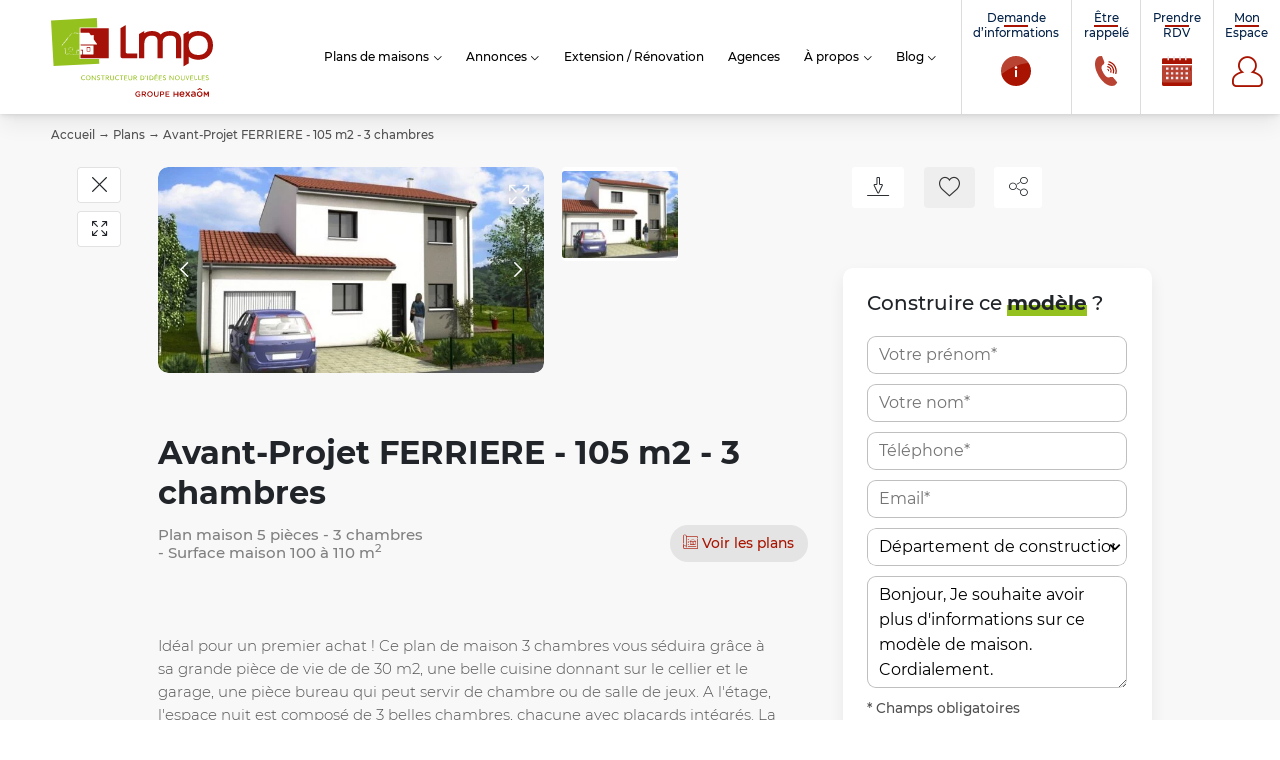

--- FILE ---
content_type: text/html; charset=UTF-8
request_url: https://www.lmp-constructeur.com/plans-maison/avant-projet-ferriere-105-m2-3-chambres/
body_size: 59349
content:
<!doctype html><html class="no-js" lang="fr-FR"><head> <script>window.aidemstream=window.aidemstream||(function(){(window.aidemstreamQ=window.aidemstreamQ||[]).push(arguments);})</script> <meta charset="UTF-8"/><meta name="viewport" content="width=device-width, initial-scale=1.0"><link rel="icon" href="https://www.lmp-constructeur.com/wp-content/uploads/2021/09/cropped-apple-touch-icon-150x150.png"/><meta name='robots' content='index, follow, max-image-preview:large, max-snippet:-1, max-video-preview:-1' /><link media="all" href="https://www.lmp-constructeur.com/wp-content/cache/autoptimize/css/autoptimize_6faa924169c8c56878419d5616715308.css" rel="stylesheet"><title>Avant-Projet FERRIERE - 105 m2 - 3 chambres &#8211; LMP Constructeur</title><meta name="description" content="Idéal pour un premier achat ! Ce plan de maison 3 chambres vous séduira grâce à sa grande pièce de vie de de 30 m2, une belle cuisine donnant sur le cellier et le garage," /><link rel="canonical" href="https://www.lmp-constructeur.com/plans-maison/avant-projet-ferriere-105-m2-3-chambres/" /><meta property="og:locale" content="fr_FR" /><meta property="og:type" content="article" /><meta property="og:title" content="Avant-Projet FERRIERE - 105 m2 - 3 chambres &#8211; LMP Constructeur" /><meta property="og:url" content="https://www.lmp-constructeur.com/plans-maison/avant-projet-ferriere-105-m2-3-chambres/" /><meta property="og:site_name" content="LMP Constructeur" /><meta property="article:publisher" content="https://www.facebook.com/pages/Maisons-France-Confort/211712368847845" /><meta name="twitter:card" content="summary_large_image" /><meta name="twitter:site" content="@Groupe_HEXAOM" /> <script type="application/ld+json" class="yoast-schema-graph">{"@context":"https://schema.org","@graph":[{"@type":"WebPage","@id":"https://www.lmp-constructeur.com/plans-maison/avant-projet-ferriere-105-m2-3-chambres/","url":"https://www.lmp-constructeur.com/plans-maison/avant-projet-ferriere-105-m2-3-chambres/","name":"Avant-Projet FERRIERE - 105 m2 - 3 chambres &#8211; LMP Constructeur","isPartOf":{"@id":"https://www.lmp-constructeur.com/#website"},"primaryImageOfPage":{"@id":"https://www.lmp-constructeur.com/plans-maison/avant-projet-ferriere-105-m2-3-chambres/#primaryimage"},"image":{"@id":"https://www.lmp-constructeur.com/plans-maison/avant-projet-ferriere-105-m2-3-chambres/#primaryimage"},"thumbnailUrl":"https://www.lmp-constructeur.com/wp-content/uploads/entitiespro/2014/08/217562/217562-1-vue-avant-projet-ferriere-105-m2-3-chambres.jpeg","datePublished":"2023-09-12T16:18:00+00:00","breadcrumb":{"@id":"https://www.lmp-constructeur.com/plans-maison/avant-projet-ferriere-105-m2-3-chambres/#breadcrumb"},"inLanguage":"fr-FR","potentialAction":[{"@type":"ReadAction","target":["https://www.lmp-constructeur.com/plans-maison/avant-projet-ferriere-105-m2-3-chambres/"]}]},{"@type":"ImageObject","inLanguage":"fr-FR","@id":"https://www.lmp-constructeur.com/plans-maison/avant-projet-ferriere-105-m2-3-chambres/#primaryimage","url":"https://www.lmp-constructeur.com/wp-content/uploads/entitiespro/2014/08/217562/217562-1-vue-avant-projet-ferriere-105-m2-3-chambres.jpeg","contentUrl":"https://www.lmp-constructeur.com/wp-content/uploads/entitiespro/2014/08/217562/217562-1-vue-avant-projet-ferriere-105-m2-3-chambres.jpeg","width":960,"height":563,"caption":"3812-3430modele620140818PwqbT.jpeg"},{"@type":"BreadcrumbList","@id":"https://www.lmp-constructeur.com/plans-maison/avant-projet-ferriere-105-m2-3-chambres/#breadcrumb","itemListElement":[{"@type":"ListItem","position":1,"name":"Accueil","item":"https://www.lmp-constructeur.com/"},{"@type":"ListItem","position":2,"name":"Plans","item":"https://www.lmp-constructeur.com/plans-maison/"},{"@type":"ListItem","position":3,"name":"Avant-Projet FERRIERE - 105 m2 - 3 chambres"}]},{"@type":"WebSite","@id":"https://www.lmp-constructeur.com/#website","url":"https://www.lmp-constructeur.com/","name":"LMP Constructeur","description":"Constructeur de maisons individuelles","publisher":{"@id":"https://www.lmp-constructeur.com/#organization"},"potentialAction":[{"@type":"SearchAction","target":{"@type":"EntryPoint","urlTemplate":"https://www.lmp-constructeur.com/?s={search_term_string}"},"query-input":{"@type":"PropertyValueSpecification","valueRequired":true,"valueName":"search_term_string"}}],"inLanguage":"fr-FR"},{"@type":"Organization","@id":"https://www.lmp-constructeur.com/#organization","name":"LMP Constructeur","url":"https://www.lmp-constructeur.com/","logo":{"@type":"ImageObject","inLanguage":"fr-FR","@id":"https://www.lmp-constructeur.com/#/schema/logo/image/","url":"https://www.lmp-constructeur.com/wp-content/uploads/2021/08/Logis-du-Marais-Poitevin-1.png","contentUrl":"https://www.lmp-constructeur.com/wp-content/uploads/2021/08/Logis-du-Marais-Poitevin-1.png","width":322,"height":158,"caption":"LMP Constructeur"},"image":{"@id":"https://www.lmp-constructeur.com/#/schema/logo/image/"},"sameAs":["https://www.facebook.com/pages/Maisons-France-Confort/211712368847845","https://x.com/Groupe_HEXAOM","https://www.instagram.com/maisonsfranceconfort/","https://www.linkedin.com/company/19104481/","https://fr.pinterest.com/explore/maison-france-confort-943041684937"]}]}</script> <link rel='stylesheet' id='dashicons-css' href='https://www.lmp-constructeur.com/wp-includes/css/dashicons.min.css?ver=6.8.3' type='text/css' media='all' /> <script type="text/javascript" src="https://www.lmp-constructeur.com/wp-includes/js/jquery/jquery.min.js?ver=3.7.1" id="jquery-core-js"></script> <link rel="https://api.w.org/" href="https://www.lmp-constructeur.com/wp-json/" /><link rel="EditURI" type="application/rsd+xml" title="RSD" href="https://www.lmp-constructeur.com/xmlrpc.php?rsd" /><link rel='shortlink' href='https://www.lmp-constructeur.com/?p=217562' /><link rel="alternate" title="oEmbed (JSON)" type="application/json+oembed" href="https://www.lmp-constructeur.com/wp-json/oembed/1.0/embed?url=https%3A%2F%2Fwww.lmp-constructeur.com%2Fplans-maison%2Favant-projet-ferriere-105-m2-3-chambres%2F" /><link rel="alternate" title="oEmbed (XML)" type="text/xml+oembed" href="https://www.lmp-constructeur.com/wp-json/oembed/1.0/embed?url=https%3A%2F%2Fwww.lmp-constructeur.com%2Fplans-maison%2Favant-projet-ferriere-105-m2-3-chambres%2F&#038;format=xml" /><link rel="icon" href="https://www.lmp-constructeur.com/wp-content/uploads/2021/09/cropped-apple-touch-icon-32x32.png" sizes="32x32" /><link rel="icon" href="https://www.lmp-constructeur.com/wp-content/uploads/2021/09/cropped-apple-touch-icon-192x192.png" sizes="192x192" /><link rel="apple-touch-icon" href="https://www.lmp-constructeur.com/wp-content/uploads/2021/09/cropped-apple-touch-icon-180x180.png" /><meta name="msapplication-TileImage" content="https://www.lmp-constructeur.com/wp-content/uploads/2021/09/cropped-apple-touch-icon-270x270.png" />  <script>window.dataLayer=window.dataLayer||[];function gtag(){dataLayer.push(arguments);}</script> <script>gtag('event','conversion',{'allow_custom_scripts':true,'send_to':'DC-4391754/visit0/newal0+standard'});</script>  <script type="text/plain" class="cmplz-script">!function(f,b,e,v,n,t,s)
{if(f.fbq)return;n=f.fbq=function(){n.callMethod?n.callMethod.apply(n,arguments):n.queue.push(arguments)};if(!f._fbq)f._fbq=n;n.push=n;n.loaded=!0;n.version='2.0';n.queue=[];t=b.createElement(e);t.async=!0;t.src=v;s=b.getElementsByTagName(e)[0];s.parentNode.insertBefore(t,s)}(window,document,'script','https://connect.facebook.net/en_US/fbevents.js');fbq('init','345179286853928');fbq('track','PageView');</script> <noscript><img height="1" width="1" style="display:none"
src="https://www.facebook.com/tr?id=345179286853928&ev=PageView&noscript=1"
/></noscript></head><body data-cmplz=1 class="body  wp-singular entities_house_model-template-default single single-entities_house_model postid-217562 wp-theme-template-mfc wp-child-theme-lmp-constructeur entities model-detail"   data-target="filters-pannel-extended"><div id="top"></div><ul class="sub-nav skip-links no-print is-unstyled" id="evitement"><li> <a class="btn" href="#go-main-content" accesskey="s"> <span>Aller au contenu… (s)</span> </a></li><li> <a class="btn" href="#contact" accesskey="9"> <span>Aller au contact… (9)</span> </a></li></ul> <noscript> </noscript><div
 id="js-nav3d-perspective" class="nav3d-perspective js-nav3d-perspective"><div
 class="nav3d-container js-nav3d-container"><div
 class="nav3d-wrapper js-nav3d-wrapper"> <!--[if IE]><p class="browserupgrade"><span class="icon-warning"></span> Vous utilisez Internet Explorer, un navigateur trop ancien devenu <strong>obsolète</strong>. Veuillez <a href="https://browsehappy.com/" rel="nofollow">mettre à jour votre navigateur</a> pour améliorer votre visite et votre sécurité.</p> <![endif]--><header class="header js-header" role="banner"><div class="header-wrap"><div class="header-branding" itemprop="name"> <a class="logo" href="https://www.lmp-constructeur.com" rel="home" itemprop="url" title="← retour à l'accueil…"> <svg class="header-logo-img" xmlns="http://www.w3.org/2000/svg" id="Calque_1" x="0" y="0" style="enable-background:new 0 0 247.8 120.5" version="1.1" viewBox="0 0 247.8 120.5" xml:space="preserve"><title id="brand-site-title">LMP Constructeur</title> <desc id="brand-site-desc">Constructeur de maisons individuelles</desc> <path d="M128.9 116.1c0-2.3 1.8-4.3 4.2-4.3 1.2 0 2 .3 2.8.8.1.1.3.3.3.6 0 .4-.3.7-.7.7-.2 0-.3-.1-.4-.2-.5-.4-1.1-.6-2-.6-1.5 0-2.7 1.3-2.7 2.9 0 1.7 1.1 2.9 2.8 2.9.8 0 1.5-.2 2-.6v-1.5h-1.6c-.4 0-.6-.3-.6-.6 0-.4.3-.6.6-.6h2.3c.4 0 .7.3.7.7v2.2c0 .4-.2.7-.5.9-.7.5-1.7.9-2.9.9-2.6 0-4.3-1.8-4.3-4.2zm9.8-3.4c0-.4.3-.7.7-.7h2.9c1 0 1.8.3 2.4.8.4.4.7 1.1.7 1.8 0 1.3-.8 2.1-1.9 2.4l1.6 2c.1.2.2.3.2.5 0 .4-.3.7-.7.7-.3 0-.5-.2-.7-.4l-2-2.5h-1.8v2.2c0 .4-.3.7-.7.7s-.7-.3-.7-.7v-6.8zm3.6 3.4c1 0 1.7-.5 1.7-1.4s-.6-1.4-1.7-1.4h-2.1v2.7h2.1v.1zm4.8 0c0-2.3 1.8-4.3 4.3-4.3s4.3 1.9 4.3 4.2c0 2.3-1.8 4.2-4.3 4.2s-4.3-1.8-4.3-4.1zm7.1 0c0-1.6-1.2-2.9-2.8-2.9s-2.8 1.3-2.8 2.9 1.2 2.9 2.8 2.9 2.8-1.3 2.8-2.9zm3.4.6v-4.1c0-.4.3-.7.7-.7s.7.3.7.7v4c0 1.5.8 2.3 2.1 2.3s2.1-.8 2.1-2.3v-4.1c0-.4.3-.7.7-.7s.7.3.7.7v4c0 2.4-1.4 3.7-3.5 3.7-2.1.1-3.5-1.1-3.5-3.5zm9.3-4c0-.4.3-.7.7-.7h2.5c1.9 0 3.1 1.1 3.1 2.7 0 1.8-1.5 2.8-3.3 2.8h-1.6v2c0 .4-.3.7-.7.7s-.7-.3-.7-.7v-6.8zm3.1 3.6c1.1 0 1.8-.6 1.8-1.5 0-1-.7-1.5-1.8-1.5h-1.7v2.9l1.7.1zm5.1 3.2v-6.7c0-.4.3-.7.7-.7h4.8c.4 0 .6.3.6.6 0 .4-.3.6-.6.6h-4v2.1h3.5c.4 0 .6.3.6.7 0 .4-.3.6-.6.6h-3.5v2.2h4.1c.4 0 .6.3.6.6 0 .4-.3.6-.6.6h-4.8c-.5.1-.8-.2-.8-.6zM233.6 112.9c0-.5.4-.9.9-.9h.2c.4 0 .6.2.8.5l2.1 3.5 2.1-3.5c.2-.3.4-.4.8-.4h.2c.5 0 .9.4.9.9v6.4c0 .5-.4.9-.9.9s-.9-.4-.9-.9v-4l-1.6 2.4c-.2.3-.4.4-.7.4s-.6-.2-.7-.4l-1.5-2.4v4c0 .5-.4.9-.9.9s-.9-.4-.9-.9l.1-6.5zm-33 7.5c-2.3 0-4.1-1.7-4.1-4.2 0-2.3 1.6-4.2 3.9-4.2 2.6 0 3.8 2.1 3.8 4 0 .5-.4.9-.9.9h-5c.2 1.3 1.1 2 2.3 2 .8 0 1.4-.3 1.9-.7.1-.1.3-.2.5-.2.4 0 .7.3.7.7 0 .2-.1.4-.2.6-.8.6-1.7 1.1-2.9 1.1m1.8-4.8c-.1-1.2-.8-2.1-2-2.1-1.1 0-1.9.9-2.1 2.1h4.1zm3.3 3.2l2.3-2.7-2.1-2.5c-.2-.2-.3-.5-.3-.7 0-.5.4-.9.9-.9.4 0 .6.2.9.5l1.8 2.4 1.8-2.4c.2-.3.5-.5.8-.5.5 0 .9.4.9.8 0 .3-.1.4-.3.6l-2.2 2.6 2.3 2.7c.2.2.3.5.3.7 0 .5-.4.9-.9.9-.4 0-.6-.2-.9-.5l-1.9-2.5-1.9 2.5c-.2.3-.5.5-.8.5-.5 0-.9-.3-.9-.8 0-.3 0-.5.2-.7m8.4-.9c0-1.8 1.4-2.6 3.3-2.6.9 0 1.5.1 2.2.3v-.2c0-1.1-.7-1.8-2-1.8-.7 0-1.3.1-1.8.3h-.3c-.4 0-.8-.3-.8-.8 0-.3.2-.6.5-.7.8-.3 1.5-.5 2.6-.5 1.2 0 2.1.3 2.7.9.6.6.9 1.4.9 2.5v4c0 .5-.4.9-.9.9s-.9-.4-.9-.8v-.3c-.5.7-1.4 1.2-2.6 1.2-1.5 0-2.9-.8-2.9-2.4m5.6-.6v-.5c-.5-.2-1.1-.3-1.8-.3-1.2 0-1.9.5-1.9 1.3s.7 1.2 1.6 1.2c1.1 0 2.1-.7 2.1-1.7m-32.5-4.3c0-.5.4-.9.9-.9s.9.4.9.9v2.4h4.1V113c0-.5.4-.9.9-.9s.9.4.9.9v6.5c0 .5-.4.9-.9.9s-.9-.4-.9-.9v-2.4H189v2.4c0 .5-.4.9-.9.9s-.9-.4-.9-.9V113zm43.4.2l-2.2-1.2c-.6-.3-1.3-.3-1.9 0l-2.2 1.2c-.6.3-1 1-1 1.7v2.5c0 .7.4 1.3 1 1.7l2.2 1.2c.6.3 1.3.3 1.9 0l2.2-1.2c.6-.3 1-1 1-1.7v-2.5c-.1-.8-.4-1.4-1-1.7m-.6 3.6c0 .4-.2.8-.6 1l-1.3.8c-.4.2-.8.2-1.2 0l-1.3-.8c-.4-.2-.6-.6-.6-1v-1.6c0-.4.2-.8.6-1l1.3-.8c.4-.2.8-.2 1.2 0l1.3.8c.4.2.6.6.6 1v1.6zm-2.9-9.8l-2.7 1.6c-.4.2-.5.7-.3 1s.6.4 1 .3l2.1-1.1c.2-.1.5-.1.7 0l2.1 1.1c.3.2.8.1 1-.3s.1-.8-.3-1l-2.8-1.6c-.1-.1-.2-.1-.4-.1s-.3 0-.4.1" class="st0"/> <path d="M47 93.9c-.6-.7-1-1.6-1-2.6 0-1.1.4-2 1-2.7s1.5-1.1 2.5-1.1c.5 0 .9.1 1.4.3h.1l.1-.1s0-.1.1-.1c0 0 .1-.1.2-.1.2 0 .2.1.2.2v.5c0 .4-.3.5-.6.5-.2 0-.3 0-.5-.1-.2-.2-.6-.3-.9-.3-1.4 0-2.4 1.2-2.4 2.9s1 2.8 2.3 2.8c.6 0 1.3-.3 1.7-.8.1-.1.2-.1.3-.1.2 0 .4.1.4.4v.3c0 .2-.2.3-.2.4-.1.1-.2.1-.2.1h-.1c-.5.3-1.2.5-1.7.5v-.3.4c-1.3.1-2.1-.3-2.7-1zm6.2-2.6c0-2.1 1.6-3.8 3.7-3.8s3.7 1.7 3.7 3.7c0 2.1-1.6 3.7-3.7 3.7-2.1.1-3.7-1.6-3.7-3.6zm3.6 2.8c1.4 0 2.6-1.2 2.6-2.9 0-1.6-1.2-2.9-2.6-2.9-1.4 0-2.6 1.2-2.6 2.9s1.2 2.9 2.6 2.9zm11.3.9c-.4 0-.6-.4-.8-.6l-3.8-5.1v5.2c0 .1 0 .1-.1.2 0 .1-.2.2-.3.2h-.3c-.1 0-.2 0-.3-.1-.1-.1-.1-.2-.1-.2V88.2c0-.1 0-.2.1-.4.1-.1.2-.2.4-.2h.1c.1 0 .3 0 .4.2l4.1 5.4v-5c0-.2.2-.4.4-.4h.2c.1 0 .3.1.3.2.1.1.1.2.1.3v6.6l-.1.1c-.1-.1-.2 0-.3 0zm3.2-.3c-.2-.1-.3-.1-.5-.2-.1-.1-.3-.2-.3-.5v-.2c0-.1.1-.2.1-.3.1-.1.2-.1.3-.1.1 0 .2 0 .3.1.3.3.8.5 1.4.5 1 0 1.6-.5 1.6-1.2 0-.3-.2-.6-.4-.8-.2-.1-.5-.3-1.4-.6-1-.3-1.5-.6-1.8-1.2-.1-.3-.2-.5-.2-.8 0-1.2 1.1-2 2.5-2 .4 0 .8.1 1.2.3l-.1.2.1-.2c.2.1.6.3.6.7v.2c0 .2-.2.3-.4.3-.1 0-.2-.1-.3-.1-.2-.3-.6-.5-1.2-.5-.9 0-1.4.5-1.4 1.1 0 .5.2.7.9 1 .2.1.6.2.9.3 1 .3 1.6.7 1.8 1.3.1.2.2.5.2.8 0 1.2-1.1 2.1-2.5 2.1-.3.1-1-.1-1.4-.2zm7.9.1c-.3 0-.4-.3-.4-.5v-5.8h-1.7c-.1 0-.1.1-.2.1-.2 0-.3-.1-.3-.3 0-.3.3-.6.6-.6h4.3c.3 0 .6.3.6.6 0 .2-.2.3-.3.3-.1 0-.1 0-.2-.1h-1.7v6c0 .2-.2.4-.4.4l-.3-.1zm9.3.1c-.3 0-.7-.1-.9-.4l-1.7-2.3c-.2-.3-.5-.4-.9-.4h-.4v2.7c0 .2-.2.4-.4.4H84c-.3 0-.4-.3-.4-.5V88.2c0-.2.2-.5.5-.5h1.6c.9 0 1.5.1 2 .4.6.3 1 1 1 1.7s-.4 1.3-.9 1.7c-.3.2-.5.2-1 .3l1.7 2.3c.2.2.3.3.3.4 0 0 .1 0 .2.1l-.1.2.1-.2.4.2-.4.2c.1-.2-.1-.1-.5-.1.1 0 .1 0 0 0zm-2.8-4c.9 0 1.1 0 1.4-.2s.5-.6.5-1-.2-.8-.5-1-.7-.3-1.4-.3h-1.1v2.4l1.1.1zm5.4 3.2c-.4-.5-.5-.9-.5-1.9v-4.3c0-.2.2-.4.4-.4h.2c.3 0 .4.2.4.4v4.3c0 .8.1 1.1.4 1.4s.7.5 1.4.5c.8 0 1.4-.2 1.6-.5s.3-.6.3-1.4v-4h.2-.2v-.1c0-.2.2-.4.4-.4h.1c.3 0 .4.2.4.4v4.4c0 1-.2 1.5-.6 2-.5.4-1.3.6-2.2.6-1-.1-1.8-.4-2.3-1zm7.9-.2c-.6-.7-1-1.6-1-2.6 0-1.1.4-2 1-2.7s1.5-1.1 2.5-1.1c.5 0 .9.1 1.4.3h.1l.1-.1s0-.1.1-.1c0 0 .1-.1.2-.1.2 0 .2.1.2.2v.5c0 .4-.3.5-.6.5-.2 0-.3 0-.5-.1-.2-.2-.6-.3-.9-.3-1.4 0-2.4 1.2-2.4 2.9s1 2.8 2.3 2.8c.6 0 1.3-.3 1.7-.8.1-.1.2-.1.3-.1.2 0 .4.1.4.4v.3c0 .2-.2.3-.2.4-.1.1-.2.1-.2.1h-.1c-.5.3-1.2.5-1.7.5v-.3.4c-1.2.1-2.1-.3-2.7-1zm8.6.9c-.3 0-.4-.3-.4-.5V88.4h-1.7c-.1 0-.1.1-.2.1-.2 0-.3-.1-.3-.3 0-.3.3-.6.6-.6h4.3c.3 0 .6.3.6.6 0 .2-.2.3-.3.3-.1 0-.1 0-.2-.1h-1.7v6c0 .2-.2.4-.4.4h-.3zm8.9.1h-4.1c-.3 0-.5-.3-.5-.5v-6.1c0-.1 0-.2.1-.3.1-.1.2-.2.4-.2h3.9c.1 0 .2.1.3.2 0 .1.1.2.1.2v.2c0 .1-.1.2-.2.3-.1 0-.2.1-.2.1H113V91h2.7c.1 0 .2 0 .3.1.1 0 .2.2.2.3v.1c0 .2-.1.3-.2.3-.1.1-.2.1-.3.1H113v2.5h3.5c.1 0 .4.1.4.3v.1c0 .1 0 .2-.1.3-.1-.3-.2-.2-.3-.2zm2.5-.8c-.4-.5-.5-.9-.5-1.9v-4.3c0-.2.2-.4.4-.4h.2c.3 0 .4.2.4.4v4.3c0 .8.1 1.1.4 1.4s.7.5 1.4.5c.8 0 1.4-.2 1.6-.5s.3-.6.3-1.4v-4h.2-.2v-.1c0-.2.2-.4.4-.4h.1c.3 0 .4.2.4.4v4.4c0 1-.2 1.5-.6 2-.5.4-1.3.6-2.2.6-1.1-.1-1.9-.4-2.3-1zm12.3.8c-.3 0-.7-.2-.9-.4l-1.7-2.3c-.2-.3-.5-.4-.9-.4h-.5v2.7c0 .2-.2.4-.4.4h-.2c-.3 0-.4-.3-.4-.5V88.2c0-.2.2-.5.5-.5h1.6c.9 0 1.5.1 2 .4.6.3 1 1 1 1.7s-.4 1.3-.9 1.7c-.3.2-.5.2-1 .3l1.7 2.3c.2.2.3.3.3.4 0 0 .1 0 .2.1l-.1.2.1-.2.4.2-.4.2c.2-.2 0-.1-.4-.1.1 0 .1 0 0 0zm-2.8-4c.9 0 1.1 0 1.4-.2.3-.2.5-.6.5-1s-.2-.8-.5-1-.7-.3-1.4-.3h-1.1v2.4l1.1.1zm9.8 3.9h-.9c-.3 0-.5-.3-.5-.5v-6c0-.1 0-.2.1-.3.1-.1.2-.2.4-.2h1c1.3 0 2.1.2 2.9.7 1 .6 1.6 1.7 1.6 2.9 0 1.3-.7 2.5-1.9 3.1-.8.2-1.5.3-2.7.3zm.1-.8c.9 0 1.7-.2 2.2-.6.7-.5 1.2-1.4 1.2-2.2 0-.9-.4-1.7-1.1-2.2-.6-.4-1.2-.6-2.3-.6h-.4v5.5l.4.1zm6.2-3.9c-.1 0-.2-.1-.1-.2l-.1-2.2h.2s.3-.1.5-.1h.2c.1 0 .2.1.2.3l-.1 2v.1h-.1s-.2.1-.3.1c-.3.1-.4.1-.4 0zm3.2 4.7c-.3 0-.4-.2-.4-.4V88.2h.2-.2v-.1c0-.2.2-.4.4-.4h.2c.3 0 .4.2.4.4v6.5c0 .2-.2.4-.4.4h-.2v-.2zm4.4 0h-.9c-.3 0-.5-.3-.5-.5v-6c0-.1 0-.2.1-.3.1-.1.2-.2.4-.2h1c1.3 0 2.1.2 2.9.7 1 .6 1.6 1.7 1.6 2.9 0 1.3-.7 2.5-1.9 3.1-.8.2-1.5.3-2.7.3zm.1-.8c.9 0 1.7-.2 2.2-.6.7-.5 1.2-1.4 1.2-2.2 0-.9-.4-1.7-1.1-2.2-.6-.4-1.2-.6-2.3-.6h-.4v5.5l.4.1zm10.8.9H159c-.3 0-.5-.3-.5-.5v-6.1c0-.1 0-.2.1-.3.1-.1.2-.2.4-.2h3.9c.1 0 .2.1.3.2 0 .1.1.2.1.2v.2c0 .1-.1.2-.2.3-.1 0-.2.1-.2.1h-3.3V91h2.7c.1 0 .2 0 .3.1.1 0 .2.2.2.3v.1c0 .2-.1.3-.2.3-.1.1-.2.1-.3.1h-2.7v2.5h3.5c.1 0 .4.1.4.3v.1c0 .1 0 .2-.1.3-.1-.3-.2-.2-.3-.2zm-3.5-7.6c-.1-.2-.2-.2-.2-.4 0-.1.1-.2.2-.3l2.3-.6.1.1s.2.2.2.5c0 .1-.1.3-.2.3l-2.2.4h-.2zm10 7.6h-4.1c-.3 0-.5-.3-.5-.5v-6.1c0-.1 0-.2.1-.3.1-.1.2-.2.4-.2h3.9c.1 0 .2.1.3.2 0 .1.1.2.1.2v.2c0 .1-.1.2-.2.3-.1 0-.2.1-.3.1H166V91h2.7c.1 0 .2 0 .3.1.1 0 .2.2.2.3v.1c0 .2-.1.3-.2.3-.1.1-.2.1-.3.1H166v2.5h3.5c.1 0 .4.1.4.3v.1c0 .1 0 .2-.1.3.1-.3 0-.2-.2-.2.1 0 .1 0 0 0zm2.5-.2c-.2-.1-.3-.1-.5-.2-.1-.1-.3-.2-.3-.5v-.2c0-.1.1-.2.1-.3.1-.1.2-.1.3-.1s.2 0 .3.1c.3.3.8.5 1.4.5 1 0 1.6-.5 1.6-1.2 0-.3-.2-.6-.4-.8-.2-.1-.5-.3-1.4-.6-1-.3-1.5-.6-1.8-1.2-.1-.3-.2-.5-.2-.8 0-1.2 1.1-2 2.5-2 .4 0 .8.1 1.2.3l-.1.2.1-.2c.2.1.6.3.6.7v.2c0 .2-.2.3-.4.3-.1 0-.2-.1-.3-.1-.2-.3-.6-.5-1.2-.5-.9 0-1.4.5-1.4 1.1 0 .5.2.7.9 1 .2.1.6.2.9.3 1 .3 1.6.7 1.8 1.3.1.2.2.5.2.8 0 1.2-1.1 2.1-2.5 2.1-.3.1-1-.1-1.4-.2zm15 .3c-.4 0-.6-.4-.8-.6l-3.8-5.1v5.2c0 .1 0 .1-.1.2 0 .1-.2.2-.3.2h-.3c-.1 0-.2 0-.3-.1s-.1-.2-.1-.2V88.2c0-.1 0-.2.1-.4.1-.1.2-.2.4-.2h.1c.1 0 .3 0 .4.2l4.1 5.4v-5c0-.2.2-.4.4-.4h.2c.1 0 .3.1.3.2.1.1.1.2.1.3v6.6l-.1.1c0-.1-.2 0-.3 0zm2.4-3.7c0-2.1 1.6-3.8 3.7-3.8s3.7 1.7 3.7 3.7c0 2.1-1.6 3.7-3.7 3.7-2.1.1-3.7-1.6-3.7-3.6zm3.7 2.8c1.4 0 2.6-1.2 2.6-2.9 0-1.6-1.2-2.9-2.6-2.9-1.4 0-2.6 1.2-2.6 2.9s1.1 2.9 2.6 2.9zm6.1 0c-.4-.5-.5-.9-.5-1.8V88c0-.2.2-.4.4-.4h.2c.3 0 .4.2.4.4v4.3c0 .8.1 1.1.4 1.4.3.3.7.5 1.4.5.8 0 1.4-.2 1.6-.5.2-.3.3-.6.3-1.4v-4h.2-.2v-.1c0-.2.2-.4.4-.4h.1c.3 0 .4.2.4.4v4.4c0 1-.2 1.5-.7 2-.5.4-1.3.6-2.2.6-1-.2-1.8-.5-2.2-1.1zm9 .5l-2.3-6.3s0-.1-.1-.1c0-.1-.1-.1-.1-.2s0-.2.1-.2c.1-.1.2-.1.3-.1h.4c.1 0 .3.1.3.2v.3l1.9 5.1 1.7-5.1V88c0-.1.1-.1.1-.2.1-.1.2-.2.3-.2h.2c.1 0 .2.1.3.1.1.1.1.2.1.2 0 .1 0 .2-.1.2 0 0 0 .1-.1.1l-2.1 6.3c-.1.2-.3.3-.4.3h-.2c0 .1-.2 0-.3-.2zm9.2.3h-4.1c-.3 0-.5-.3-.5-.5v-6.1c0-.1 0-.2.1-.3.1-.1.2-.2.4-.2h3.9c.1 0 .2.1.3.2 0 .1.1.2.1.2v.2c0 .1-.1.2-.2.3-.1 0-.2.1-.2.1H214V91h2.7c.1 0 .2 0 .3.1.1 0 .2.2.2.3v.1c0 .2-.1.3-.2.3-.1.1-.2.1-.3.1H214v2.5h3.5c.1 0 .4.1.4.3v.1c0 .1 0 .2-.1.3-.1-.3-.2-.2-.3-.2zm2.3-.9c-.3-.4-.4-.8-.4-1.7V88c0-.2.2-.4.4-.4h.2c.3 0 .4.2.4.4v4.2c0 .6 0 1 .1 1.2.1.3.4.5.8.5h.1c.5 0 1-.3 1.4-.7.1-.1.2-.1.3-.1.2 0 .4.1.4.4v.3c0 .2-.1.3-.2.4-.1.1-.2.1-.2.1l-.1.1c-.4.2-1 .4-1.6.4h-.3c-.5-.1-1-.3-1.3-.8m5.6 0c-.3-.4-.4-.8-.4-1.7V88c0-.2.2-.4.4-.4h.2c.3 0 .4.2.4.4v4.2c0 .6 0 1 .1 1.2.1.3.4.5.8.5h.1c.5 0 1-.3 1.4-.7.1-.1.2-.1.3-.1.2 0 .4.1.4.4v.3c0 .2-.1.3-.2.4-.1.1-.2.1-.2.1l-.1.1c-.4.2-1 .4-1.6.4h-.3c-.5-.1-1-.3-1.3-.8m9.7.9H231c-.3 0-.5-.3-.5-.5v-6.1c0-.1 0-.2.1-.3.1-.1.2-.2.4-.2h3.9c.1 0 .2.1.3.2 0 .1.1.2.1.2v.2c0 .1-.1.2-.2.3-.1 0-.2.1-.2.1h-3.3V91h2.7c.1 0 .2 0 .3.1.1 0 .2.2.2.3v.1c0 .2-.1.3-.2.3-.1.1-.2.1-.3.1h-2.7v2.5h3.5c.1 0 .4.1.4.3v.1c0 .1 0 .2-.1.3 0-.3-.1-.2-.3-.2zm2.5-.2c-.2-.1-.3-.1-.5-.2-.1-.1-.3-.2-.3-.5v-.2c0-.1.1-.2.1-.3.1-.1.2-.1.3-.1s.2 0 .3.1c.3.3.8.5 1.4.5 1 0 1.6-.5 1.6-1.2 0-.3-.2-.6-.4-.8-.2-.1-.5-.3-1.4-.6-1-.3-1.5-.6-1.8-1.2-.1-.3-.2-.5-.2-.8 0-1.2 1.1-2 2.5-2 .4 0 .8.1 1.2.3l-.1.2.1-.2c.2.1.6.3.6.7v.2c0 .2-.2.3-.4.3-.1 0-.2-.1-.3-.1-.2-.3-.6-.5-1.2-.5-.9 0-1.4.5-1.4 1.1 0 .5.2.7.9 1 .2.1.6.2.9.3 1 .3 1.6.7 1.8 1.3.1.2.2.5.2.8 0 1.2-1.1 2.1-2.5 2.1-.4.1-1-.1-1.4-.2z" class="st1"/> <path d="M110.4 61.4s-2.9.1-3.6-1.2c-.7-1.3-.5-4.1-.5-4.1V15.5l8-4.7v39.5s-.1 2 .4 2.8c.6 1 2.4 1 2.4 1H132v7.2h-21.6v.1zm80.9 0v-26c0-3-.7-5.2-2.1-6.5-1.4-1.3-3.7-2-6.9-2-3.5 0-6.3.9-8.3 2.6-2 1.7-3 4-3 6.9v25h-8v-26c0-3-.7-5.2-2.2-6.5s-3.8-2-7-2c-3.5 0-6.3 1.2-8.3 3.6-1.8 2.2-2.7 4.9-2.7 8.3v22.6h-8v-37l8-4.7v3.5c3.3-2.2 7.2-3.3 11.9-3.3 5.6 0 10 1.7 13.1 5.2 3.2-3.5 8-5.2 14.3-5.2 5.5 0 9.7 1.3 12.7 3.8s4.4 6.2 4.4 11v26.7h-7.9zm50.9-4.2c-4 4.3-9.7 6.5-16.9 6.5-5.8 0-10.7-1.6-14.6-4.7v10.2l-8 4.6V24.5l8-4.8v4.8c3.9-3.1 8.8-4.6 14.5-4.6 7.1 0 12.8 2.1 16.9 6.2 3.8 4 5.7 9.2 5.7 15.5 0 6.5-1.9 11.7-5.6 15.6zm-6-26.1c-2.5-2.7-6-4.1-10.5-4.1-4.7 0-8.3 1.3-11 4s-4 6.1-4 10.5c0 9.9 5 14.9 15 14.9 4.6 0 8.2-1.4 10.7-4.2 2.4-2.6 3.6-6.1 3.6-10.5-.1-4.3-1.3-7.8-3.8-10.6z" class="st0"/> <path d="M43.8 62.7V14.6h27L70.1 0 0 3.7l3.9 69.7 70-3.8-.4-6.9H43.8z" class="st1"/> <path d="M21.9 41.6v13.7" class="st2"/> <path d="M22.2 54.9c0 .1-.1.1 0 0 0 .1 0 .2 0 0v.2-.2c.1.1 0 .2.1.2v-.2s-.1.1-.1 0zm.1-.1l-.1-.1s0-.1-.1 0c-.1 0 0-.1-.1-.1 0 .1 0 .1.1.1v.1h.2c.1.1.1 0 0 0zm-.6-7.7v.2s.1-.1.1 0c-.1 0-.1-.1-.1-.2h.1l-.2-.1s.1 0 .1.1zm.1-5.2c0 .1 0 .1 0 0zm.9 6.1l-.1-.1c-.1-.1-.1 0-.2-.1v.1l.3.1zm-1.1-1zm.2 0v.2-.2zm-.5-1.1c0-.2.1 0 .1 0 0-.1 0-.1-.1 0 .1.1-.1-.1 0 0-.1 0-.1-.1-.1-.2.1-.1.1.1.1.1 0-.1 0-.1-.1-.1 0-.1-.1-.2 0-.3 0-.1 0-.1-.1-.1s0 .1-.1.1v.1c0-.1.1 0 .1 0v.1s.1.1 0 .1c.1.1 0 .1.1.2h-.1c.1.1.1.2 0 .3 0 .1 0 .1-.1.1.1.1-.1.2 0 .3l.4.3h.1c0-.1-.1 0-.1-.1h.1c-.1-.2-.3-.3-.3-.5.2-.1.1-.3.1-.4.1 0 .1.1.1.2V46l-.1-.1zm.4 1h.1-.1zm-.1 0z" class="st3"/> <path d="M21.4 45.7c0 .1.1 0 .1.1l-.1-.1c.1.1.1.3.1.3h-.1c0 .1 0 .1.1.1v.1s.1.1.1 0V46s0 .1.1 0c0-.1 0-.2-.1-.2v-.1c-.1-.1 0-.3-.1-.3 0 .2 0 .3-.1.3zm-.1 2c-.1-.2-.1-.2-.1-.4V47s0-.1.1-.1v-.1s.1 0 .1.1c-.1 0 0-.1-.1-.1v.1c0 .1-.1 0-.1.1h.1v.1c0 .1.2 0 .2.1 0 0-.1 0-.1.1 0 0-.1-.1 0-.2-.1.1 0-.1-.1-.1v.2c0 .2.1.3 0 .5zm1 4.4s0 .1 0 0zm-.1 2.4s0 .2 0 0c.1 0 .1.1.1.1h.1v-.1.1s0 .1.1 0c0-.1 0-.2-.1-.3v.2h-.2c.1 0 .1-.1.1-.1l-.1.1zm-.4-3.8v.2s0-.1.1-.1v-.1s0-.1-.1 0l.1-.1v-.1.1h-.1c.1.1 0 0 0 .1zm0-3.5s0 .1 0 0zm.1 5.5h-.1.1z" class="st3"/> <path d="M21.8 47.2c0-.1-.1-.2-.1-.3v-.1.1c0-.1.1-.1 0-.2v.1l-.1-.1s0 .1.1.1c0-.1.1-.2 0-.2 0 0 .1 0 .1-.1h-.1v-.1c.1-.1 0-.2-.1-.2v-.3s.1 0 .1-.1l-.1-.1c0 .1 0 .1.1.1-.1 0-.1 0-.1.1v-.2c0-.1.2-.1.1-.2v-.1c0-.1.1-.1 0-.2V45h.1c0-.1-.1-.2-.1-.3v-.1l.1.1v-.1l.1.1c.1-.1-.1 0 0-.1 0 0 0-.1-.1-.1v-.1s0-.1-.1-.1c0 0-.1 0 0 .1l-.1-.1c.1 0 0-.2.1-.2 0-.2 0-.4-.1-.5 0 0 0-.1.1-.1 0-.1-.1-.2-.1-.3V43s0-.1-.1-.1c0-.3-.1-.5-.1-.7 0 .1.1.1.1.1v-.1l-.1-.1c.1-.1-.1-.2-.1-.4l.1.2v-.1l.1.1v-.2c.1.1.1.3.1.4 0 0 0 .2-.1.2 0 .2.1 0 .1.1h-.1c0 .1.1.2.1.3h-.1v.2c.1.1.1.2.1.4-.1 0-.1-.1-.1-.2v.1c0-.1 0-.1-.1-.1 0 .1.1.1.1.2v.1s.1 0 .1-.1v-.1h.1v.6l.2.2c.1 0-.1.2 0 .3 0 0 0-.1-.1-.1 0 .1.1.1 0 .1 0-.1 0 0-.1 0v.2c0-.1.1 0 .1-.1.1.1.1.2.1.3h-.1s0-.1-.1 0c.1.1 0 .3.1.3 0 .1 0-.1-.1 0 0-.1 0-.1-.1-.2 0 .1-.1 0-.1.1v.1c.1.1 0 .3 0 .4.1.1.2.2.1.3 0 0 0 .1-.1 0v.3l.1.1s0 .1-.1.1c0 0 .1.1.1.2 0 0 0 .1-.1.1 0 .1.1.2.1.3v.1s.1.1.1.2V47c.1 0 0-.1 0-.1.9.4.9.5.9.6.1-.1.1-.2.1-.3v-.1l-.1.2v-.2c0 .1-.1.1-.1 0V47s0 .1 0 0c.1-.1 0-.1.1-.2-.1 0 0-.1-.1-.1l-.1-.1c.1-.1.1.1.1-.1 0-.1-.1-.1-.1-.2 0 0 .1.1.1.2v.2c-.1-.1 0 0-.1.1h.1v-.1c0 .2.2.1.1.3 0-.1-.1 0-.1 0v.1h.1c0 .1-.1.1 0 .2v-.1c0 .1-.1.2-.1.3v.1c0-.1.1 0 .1 0h-.1s-.1.1 0 .1c0 0-.1-.1-.1-.2v-.1h-.1v-.1c-.1 0 0 0-.1.1v.1l.2.2c0 .1 0 .1-.1.2h.1c0 .1 0 .1-.1.1v.1c-.1-.1-.1 0-.2 0v.1c0-.1 0 0 .1 0-.1 0 0 .1 0 .1v.2l.1.1c0-.1 0 0 .1 0 0-.1 0-.2-.1-.2v-.2s.1 0 .1.1v-.1h-.1s0-.1.1 0v.2c0 .2-.1 0 0 .2.1.1.1.1.1.2 0-.1 0 0-.1 0 0 .1 0 .1.1.1h-.1c-.1 0 0 .1-.1.1 0 .2.2.2.2.4v.4h.1l-.1-.1c.1-.1.1-.1.1-.2v-.1s0 .1 0 0v-.1c0-.1-.1 0-.1-.1l.1.1s0 .1.1 0c-.1-.1 0-.1-.1-.2V49s0-.1-.1-.1v.3l-.1-.1h-.2c.1.1 0 .1.1.2.1 0 .1-.1.1-.1v.3h-.1v.1h.1c0 .1-.1.2-.1.2.1 0 .1.1.1.1-.1 0 0 .1-.1.1h.2c-.1-.1-.1 0-.1-.1l-.1-.1h.1v-.1s0 .1.1.1c.1.1-.1 0 0 .1.1 0 0 0 0 0s0-.2.1-.1c0 0-.1.2 0 .2 0 .1 0 .1.1.2v.1c.1-.1 0-.1-.1-.2 0 .1 0 .2.1.2h-.1s-.1 0-.1-.1c0 0-.1-.1 0-.1 0-.1 0-.2-.1-.2v.4c.1 0 .2.1.3.1v.4h-.1v.1s0-.1-.1-.1c0-.1-.1-.1 0-.2 0 0 .1.1.1 0s0-.1-.1-.1c0 0 0 .1-.1.1v.1s-.1-.1 0-.1c0-.1-.2-.1-.2 0 0 0 0 .2.1 0 .1.1.1.1.1.2v.1h-.1l.1.1c0-.1 0 0-.1.1 0 0 .1.1.1 0V51l.1.1h.1c0 .1-.1 0-.1.1h.1c0 .1-.1.3-.1.4h-.1v-.2l.1.1c.1 0-.1-.2 0-.2 0-.2-.1-.1 0-.2h-.1c-.1 0 0 .2 0 .3v.1c.1.1 0 0-.1.1v.1l-.1.1h.1v.1h.1v-.1c0 .1.1 0 .1.1-.1-.1 0 0-.1.1v.1s.1-.1 0-.1c0 0 .1.1.1.2v.1c0-.1-.2 0-.1-.1.1 0 0-.1 0-.1h-.1l.1.1h-.1v.1c-.1 0 0 .1 0 .2 0 0 0 .2.1.1-.1.1 0 .1 0 .2v-.1c.1.1 0 .1.1.1h-.1v.4c0 .1-.1.1-.1.2 0 0 .1 0 .1.1 0 0-.1-.1-.1 0 .1.1 0 .2 0 .2s0 .1-.1.1v-.2h.1v-.2s-.1 0 0 .1c-.1 0 0-.2-.1-.1 0 .1.1.1.1.2 0 0 0-.1-.1-.1v.1l.1.1c-.1.1.1.1.1.2 0-.1.1 0 .2 0 0 .1 0 .1-.1.1-.1-.1-.1 0-.1-.1h-.1c0 .1.1 0 .1.1v.2c.1 0 0 0 .1.1 0-.1.1-.1.1-.2h-.1v.1-.1c0 .1.1 0 .1.1v.1c-.1 0-.1.1-.1.2 0-.1-.1 0-.1 0 0 .1.1.1.1.1h-.1l-.1.1v.2c-.1 0 0-.1 0-.1h-.1v-.1.1h-.1c0-.1-.1-.1 0-.2-.1-.1 0-.1 0-.2s-.1-.1-.1-.2l-.3-.7s0 .1.1.1v.1c0-.1.1 0 .1 0 0-.1 0 .1-.1 0 0 .1 0 .2.1.3v-.1.1-.1c-.1 0 0 .1 0 .1l.1.1v.2c-.1 0 0-.1 0-.2s-.1 0-.1 0v.1c-.3.2-.3.1-.3 0V54c0 .1 0 0-.1 0v-.1h.1s.1-.1 0-.1c0 .1-.1 0-.1-.1v-.1.1-.2l-.1-.1V53.1s.2.3.2 0c0-.1-.1-.1-.1-.1v-.1c.1 0 0-.1.1 0 0-.1 0-.2-.1-.2.1-.1 0-.1 0-.2v.1c.1.1 0-.1.1 0 0 0 0 .1.1.1v-.1l.1-.1v-.4c-.1 0-.1-.3-.1-.4h.1l.1.1s0 .1-.1 0c0 .1.1 0 .1 0 0-.1-.1-.2-.1-.3v-.1c0 .1-.1.1-.1 0v-.2c0-.1.1-.1.1-.1 0-.1-.1-.2-.1-.2s0-.2.1-.1c0-.1-.2-.1-.1-.2 0-.1-.1-.4 0-.4.1.1.1-.2.3-.2 0 0 0-.1-.1-.1v-.1c0 .1-.1 0-.1.1-.1-.1-.2-.1-.2-.3h.1v.1l.1.1c0-.2.1 0 .1-.2v-.1c.1-.1.1.1.1.1 0 .1.1.2.1.2 0-.1-.1-.1-.1-.2l-.1-.1c-.3 0-.3 0-.4-.1.1.2-.1.2 0 .3 0 0 0-.2-.1-.2h.1c0-.1-.1-.1 0-.2 0-.1.1-.2 0-.2V49l-.1-.1s0-.1.1 0c0-.1 0-.1-.1-.2.1-.1 0 .1.1.1v-.4h.1s-.1-.1 0-.1v.2c0-.2.1-.2.1-.3s-.1 0-.1 0v.1-.1h-.1c.1 0 .1-.1.1-.1 0 .1 0 0-.1.1-.1-.1.1-.1 0-.2 0 0 0 .1.1 0 0-.1 0 0-.1-.1.1 0 .1 0 .2.1v.1-.1c0 .1.1.1.1.1.1-.1-.1-.1-.1-.2 0 0 0 .1 0 0s0 0-.1-.1v-.1s-.2 0-.2-.1l.4.1v-.5c.1 0 .1.1.1.1v.1s0-.2-.1-.1c0 .1 0 .2.1.3.1 0 0-.2.1-.2v.1-.2.1c0-.1-.1-.1-.2-.2zm.2 1.5v-.3c-.1.2-.2.3-.2 0v.2c.1 0 .3.2.2.1.1.1.1 0 0 0zm-.2.1c0 .1 0 0 0 0zm-.1-.6c.1 0 .1.1.1.1v-.1h-.1c.2 0 0 0 0 0 0-.1 0 0 0 0zm.2 5.1c-.1-.1 0-.2 0-.3l.1-.1c0 .4-.2.3-.1.4zm.1-.9c-.1-.2-.1-.3-.1-.4 0 0-.1.1-.1.2h-.1v-.1h-.1s.1.1.1.2v-.1.2s.1-.1 0-.1c0 0 0 .1.1 0v.2h-.1c0 .1.1 0 0 .1 0-.1-.1 0-.1-.1 0 0-.1 0-.1.1.1.1-.1.1 0 .1h-.1c0 .1.1.1.1.1 0-.1-.1-.1-.1-.1l.1.1V52.5c.5 0 .5 0 .5-.1zm.1-2.5c-.1 0-.2.1-.2.3-.1.1.1.2 0 .3 0-.1 0-.1-.1-.1v.1c-.1 0 0 0 0 .1h-.1v-.1s.1-.1.1-.2c-.1 0 0 .1-.1.1v.1c0-.1-.1 0-.1-.1v.1s0-.1-.1-.1v.1c0 .1.1 0 0 .1l-.1-.1s0 .1.1 0v-.1.1c.1 0 .1.1.1 0v.1s.1 0 .1.1c-.1.1-.1.2-.1.3v.2s0-.1-.1-.1v.1c0 .1.1.1.1.1.1.1.1-.1.1-.1v.2h-.1v.1c.1 0 0 .1.1.2-.1 0 0 .1 0 .1v.1h.1c0-.1.1-.2 0-.3 0-.1-.1-.2 0-.3h.1v-.2l-.1-.1.1-.1v.1s.1 0 .1-.1c0 0 0-.1-.1 0 0-.1.1-.3 0-.4 0 .1.1-.1.1 0 .1-.1-.1-.1-.1-.2v.1c.2-.2.1-.3.2-.5zm-.1-.3l-.1-.2c0 .1-.1.1-.1 0h.1s.1-.2 0-.1c.1.1-.1 0 0 .1v-.1s.1 0 .1-.1v-.1h-.1V49s0-.1.1-.1c0 .1 0 0 0 0 .1 0 0 0 0-.1h-.1v-.1.2c0 .1-.1.1-.1.2s0 .2.1.2c0 0-.1.1 0 .1s.1.2.1.2v-.2.2c-.1 0-.1 0 0 0z" class="st3"/> <path d="M22 54.4c.1 0 .1.1 0 0 0 .1.1 0 0 0zm0 .1zm-.3 0s.1.1 0 0c-.1.1 0 0 0 0-.1.1 0 .1 0 .2.1 0 .1-.2 0-.2zm.8-1.1s0-.1 0 0zm0-10.1v-.4.4zm-.2 8.8c0 .1.1.2.1.3 0-.2-.1-.3-.1-.3zm.2 0c-.1 0-.1-.1-.1-.1 0 .1.1.1.1.1zm-1 .5zm-.1-.1zm.3-.4c0 .1 0 0 0 0zm.8-.8zm-1 .5s0-.1 0 0zm.4-.9c-.1 0-.1 0 0 0zm.8-1c-.1.1-.1.1 0 0-.1.2 0 .2 0 .2v-.2zm0-.1c0 .1 0 0 0 0zm-.7.3c-.1.1 0 .1 0 0zm.5-.5s0 .1 0 0c0 .1.1.1 0 0zm-.5.4h-.1.1zm-.6.2c0 .1.1-.1.1 0 .1-.1 0 0-.1 0zm.1-.4c-.1-.1-.1 0 0 0zm1.2-1s-.1 0 0 0zm-.9.6c0 .1 0 0 0 0zm.8-.9zm-1.2.1c0 .1 0 .1 0 0zm1.2-2.5c0 .1-.1 0 0 0v.2c-.1.1-.1-.1-.1-.1v.2-.1c.1 0 0 .1 0 .2h.1v-.1c-.1 0 0-.1-.1-.2l.1-.1h.1s0-.1-.1 0l.1-.3V45v.1c-.1-.1 0 .1-.1.1v-.1h-.1c0 .1.1.1.1.2h-.1c0 .1-.1.1 0 .2h-.1v.2c.1.2 0 .1 0 .3l-.1-.1v.1h-.1l.4.1zm0 .6c.1-.1.1 0 0 0zm.1-.2zm-1-.3s0 .1 0 0zm-.3.1zm1.1-1.3c.1-.1.1.1.1 0v-.2l-.1.2c.1-.2.1-.1.1-.2v-.6c0-.1-.1 0-.1 0v.2l.1.1v-.1c.1.1 0 .2 0 .3 0-.1-.1-.1-.1-.2h-.1c.1.1.1.3.1.5zm.1-1.5c0-.1-.1-.1-.1 0 0-.1.1 0 0-.1v.1h.1zm0 .5h-.1.1zm-.1 0zm0-.1h.1v-.1l-.1.1zm0 0c.1 0 .1 0 0 0zm-1.3 1.4s0 .1 0 0c.1 0 .2 0 .1.1 0 0 0-.1-.1-.1.1.1.1.1.2.1 0 .1.1.1.1.1v-.3h-.3c-.1 0-.1.1 0 .1zm-.1.1c0 .1 0 0 0 0zm.7-.6s0-.1 0 0zm-.1-2.9z" class="st3"/> <path d="M39.4 55.2l.1-6.1s3.2 0 4.4-.1" class="st2"/> <path d="M43.6 48.8c.1 0 .1 0 0 0 .1-.1.1 0 0 0l.2-.1-.2.1c.1-.2.2-.1.2-.2h-.2v.2zm-.1-.2l-.1.2c0 .1-.1 0-.1.1.1 0 .1 0 .1-.1h.1v-.2c0-.1 0 0 0 0zM39.7 51v-.2s-.1.1-.1 0c0 .1.1.1.1.2zm-.7-.2zm-.3-.5c0 .1 0 .1 0 0l.2.2v-.1l-.2-.1zm.9.7zm.4.9c0 .1-.1 0 0 0 0 0 .1.1 0 0 .1 0 .1.1 0 0 .1.2.1.1 0 0 0 .1 0 .1 0 0 .1.2.2.3.1.3 0 .1 0 .1.1.1s0-.1.1-.1h-.1s0-.1 0 0c0 0-.1-.1 0-.1 0 0 0-.1-.1-.1h.1c-.1 0-.1-.2 0-.2 0 0 0-.1.1-.1-.1 0 .1-.2 0-.2l-.4-.3h-.1s.1 0 .1.1h-.1c.1.2.2.3.3.4-.1 0-.1.1-.1.2-.1 0-.1-.1-.1-.1v.1h.1zm-.1-.2zm-.2-.6z" class="st3"/> <path d="M39.9 52c-.1-.1-.1-.2-.1-.3h.1s0-.1-.1-.1v-.1h-.1v.1h-.1c0 .1 0 .2.1.2v.1c.2.1 0 .2.2.1zm.2-1.4c.1.1.1.2.1.3v.2s0 .1-.1.1c0 0-.1 0-.1-.1.1 0 0 .1.1 0V51c0-.1.1 0 .1 0h-.1v-.1c0-.1-.1 0-.2-.1 0 0 .1 0 .1-.1 0 0 .1.1 0 .1.1-.1 0 .1.1.1v-.1c0-.1-.1-.1 0-.2zm-1-1.5l.4-.4c-.9.8-.3.2-.4.4zm2.3-.4c.1.1.1 0 0 0zm1.9.1s.1-.1 0 0c0-.1.1-.1 0 0l.1-.2s0-.1 0 0v-.1c-.1 0-.2.1-.2.2l.1.1c0-.1-.1-.1 0 0zm-3.6.5zm.5-.2zm.1.1c.1 0 0 0 0 0 0-.1 0-.1 0 0l-.2-.1.2.1c0-.1-.1 0 0 0zm-.7 1.7s0-.1 0 0zm2.3-1.8z" class="st3"/> <path d="M39.5 50.9c0 .1 0 .2.1.2v.1s0-.1 0 0c0 0-.1.1 0 .1l.1.1s0-.1-.1-.1c0 .1-.1.1 0 .2 0 0-.1 0-.1.1h.1v.1c-.1.1 0 .1.1.2v.2s-.1 0-.1.1l.1.1c0-.1 0-.1-.1-.1h.1v.2c0 .1-.2.1-.1.2 0 .1-.1.1 0 .1v.1h-.1c0 .1.1.2.1.2v.1l-.1-.1v.1h-.1c-.1.1.1 0 0 .1h.1l-.1.1s0 .1.1.1c0 0 .1 0 0 0 0 0 .1 0 .1.1-.1 0 0 .2-.1.1 0 .1 0 .3.1.4 0 0 0 .1-.1 0 0 .1.1.2.1.3v.3c-.2-.1 0 0 0 .2 0-.1-.1-.1-.1-.1v.1l.1.1c-.1.1.1.2.1.3l-.1-.2-.1-.1v.2c-.1-.1-.1-.2-.1-.3v-.1s0-.1.1-.2c0-.1-.1 0-.1-.1h.1c0-.1-.1-.2-.1-.2h.1V54c-.1-.1-.1-.2-.1-.3.1 0 .1.1.1.1v-.1s0 .1.1.1c0-.1-.1-.1-.1-.1h-.1v-.1s-.1 0-.1.1h-.1v-.5l-.1-.2c-.1 0 .1-.2 0-.2l.1.1s-.1-.1 0-.1c0 .1 0 0 .1 0v-.1c0 .1-.1 0-.1 0-.1-.1-.1-.1-.1-.2h.1s0 .1.1 0c-.1-.1 0-.2-.1-.2 0-.1 0 .1.1 0 0 0 0 .1.1.1h.1c-.1-.1 0-.2 0-.3-.1-.1-.1-.2-.1-.3 0 0 0-.1.1 0V51.5h-.1l.1-.1-.1-.1h.1c0-.1-.1-.2-.1-.2h.1v-.2c-.2 0-.1.1-.1.1-.1 0 0 .1 0 .1-.1 0-.1-.2-.1-.2-.1 0-.1.1-.1.2h.1v.1s.1-.1.1 0v.1c-.1.1 0 .1-.1.2.1 0 0 .1.1.1v.1c-.1.1-.1-.1-.1 0s.1.1.1.2c-.1 0-.1-.1-.1-.1v-.1c.1.1 0 0 .1-.1h-.1v.1c0-.1-.2-.1-.1-.2 0 .1.1 0 .1 0v-.1h-.1c0-.1.1-.1 0-.2v.1c0-.1.1-.1.1-.2h-.1.1V51c0 .1-.1 0-.1 0h.1s.1-.1 0-.1l.1.1v.1h.1c.1 0 0 0 .1-.1l-.2-.1c0-.1 0-.1.1 0l-.1-.1s0-.1.1-.1v-.1c.1.1.1 0 .2 0v-.1c0 .1 0 0-.1 0 .1 0 0-.1 0-.1v-.1s-.1 0-.1-.1c0 .1 0 0-.1 0 0 .1 0 .1.1.2v-.1.2s-.1 0-.1-.1v.1h.1s0 .1-.1 0v-.2c0-.1.1 0 0-.2-.1 0-.1-.1-.1-.2 0 .1 0 0 .1 0 0-.1 0-.1-.1-.1h.1c.1 0 0-.1.1-.1 0-.2-.2-.1-.1-.3v-.2l.8-.8h.1l.1.1s-.1.1 0 .1c0-.1-.1-.1-.1-.1.1-.1-1.3 1.2-.7.6h-.1c0 .1.1 0 .1.1 0 0-.1 0-.1-.1h-.1c.1.1 0 .1.1.1v.1s0 .1.1.1v-.2l.1.1h.2c-.1-.1 0-.1 0-.2-.1 0-.1 0-.1.1V49l.1.1V49c.1-.2-.5.4.3-.4.1 0 .1.1.2.1 0-.1.1-.1.1-.1 0 .1 0 0 .1.1v-.2c-.1.1 0 .1-.1.1l-.9.1h-.1s.1 0 .1-.1c.1-.1 0 .1.1 0 0-.1 0 0 0 0s-.1 0-.1-.1c0 0 .1.1.2 0 .1 0 .1 0 .1-.1h.1c0-.1-.1 0-.1.1.1 0 .1 0 .2-.1v.2s0 .1-.1 0c-.1 0-.1 0-.1.1h.3c0-.1.1-.2.1-.3h.3v.1h.1s-.1 0-.1.1c0 0-.1.1-.1 0v-.1s-.1 0-.1.1c0 0 .1 0 0 .1h.1s-.1.1-.1 0c-.1.1-.1.2 0 .2 0 0 .1 0 0-.1 0-.1.1-.1.2-.1h.1v.1l-.1-.3c-.1 0 0 0 .1.1v-.1h-.1v-.2c.1 0 0 .1.1.1v-.1c.1 0 .2.1.3.1v.1h-.1l.1-.1c0-.1-.1.1-.1 0-.1 0-.1.1-.2 0v.1c0 .1.1 0 .2 0h.1c.1-.1 0 0 .1.1h.1l.1.1v-.1h.1v-.1h-.1s0-.1.1-.1c-.1.1 0 0 0 .1h.1s-.1-.1-.1 0l.1-.1h.1c-.1 0 0 .2-.1.1 0-.1-.1 0-.1 0v.1s0-.1.1-.1v.1h.1c0 .1.1 0 .1 0s.2 0 .1-.1c0 .1.1 0 .1 0h-.1l.1-.1v.1h.3c.1 0 .1.1.2.1v-.1s-.1.1 0 .1c0-.1.1 0 .2 0 0 0 .1 0 .1.1h-.1v-.1h-.1s0 .1.1 0c0 .1-.1 0-.1.1.1 0 .1-.1.2-.1 0 0-.1 0-.1.1h.1v-.1c.1.1.1-.1.2-.1-.1 0 0-.1 0-.2.1 0 .1 0 .1.1-.1.1 0 .1-.1.1v.1c.1-.1 0-.1 0-.1h.1s0-.1.1 0v-.1l-.1-.1v.1h.1c.1 0 0-.1.1-.1h.1c0 .1.1.1.2.1v.1l.1-.1v.1s0 .1.1.1c0 .1-.1 0-.1 0v.1l-.1.1h.1v.1c-.1 0-.1.1-.2 0-.1.1-.1 0-.2.1 0 0-.1.1-.2.1l-.1.1s.1 0 .1-.1h.1V49h.1s.1 0 0 .1c.1 0 .2 0 .2-.1h.1-.1c0 .1.1 0 .1 0l.1-.1h.2c0 .1-.1 0-.2 0v.1h.1c0 .1-.1.1-.2.1H43.2V49s-.1-.1-.1 0c.1 0 0 .1 0 .1H43s.1 0 0 0h-.1l-.3.4v.1h-.2s.2-.2 0-.2c-.1 0 0 .1-.1.1h-.1c0-.1-.1 0 0-.1-.1 0-.1 0-.2.1 0-.1-.1 0-.1 0 0-.1-.1 0 0-.1v-.1h-.1l-.1-.1h-.3c0 .1-.2.1-.3.2v-.1s0-.1.1-.1v.1c.1 0 0-.1 0-.1-.1 0-.2.1-.2.1h-.1v.1h-.1l-.1-.1c-.1 0-.1.1-.2.1 0 0-.1 0-.1-.1-.1 0-.1.2-.2.1-.1 0-.3.1-.3 0s-.1-.1-.2-.3v.1s0 .1.1.1c0 .1-.1.2-.2.2v-.1h.1v-.1c-.1 0 0-.1-.1-.1 0-.1.1-.1 0-.1.1 0 .1-.1.1-.1-.1 0-.1.1-.2.1l-.1.1c.5-.5.2 0 .4-.1-.2.1.4-.5-.4.3h.1s-.1 0-.1.1v-.1c.9-.9.3-.2.5-.3 0 .1-.1.1 0 .2v-.1.1l.1.1s0 .1-.1 0c0 .1 0 .1.1.1-.1.1 0-.1-.1-.1v.3h-.1s.1.1 0 .1v-.2c0 .1-.1.1-.1.3 0 .1.1 0 .1 0v-.1h.1c-.1 0-.1 0-.1.1h.1c.1.1-.1.1 0 .1 0 0 0-.1-.1 0l.1.1-.2-.1v-.1.1c0-.1-.1 0-.1 0-.1.1.1.1.1.1s0-.1 0 0 0 0 .1.1v.1s.2 0 .2.1l-.4.1-.1.4c-.1-.1 0-.2-.1-.2v-.1s0 .1.1.1c0-.1 0-.1-.1-.2-.1 0 0 .1-.1.2v-.1.1l.2.2zm-.2-1.2v.2c.1-.1.2-.2.2 0v-.1l-.2-.1zm.3 0c0-.1-.1 0 0 0zm.1.4c-.1 0-.1-.1 0 0-.2.1 0 .1 0 0 0 .1 0 .1 0 0zm2.7-1c-.1.1-.1 0-.2 0l-.1-.1c.2 0 .1.2.3.1zm-.8-.1c-.1.1-.3.1-.3.1l.1.1v.1h-.1l.1.1.1-.1h-.1.1s-.1-.1-.1 0c0 0 .1 0 0-.1h.2v.1s0-.1.1 0c-.1 0 0 .1 0 .1s0 .1.1.1c0-.1.1.1.1 0v.1c.1 0 .1-.1.1-.1-.1 0-.1.1-.1.1l.1-.1H41.7c0-.5 0-.5-.1-.5zm-1.9 0c0 .1.1.2.2.2.1.1.2-.1.3 0l-.1.1h.1c0 .1 0 0 .1 0v.1h-.1l-.1-.1s.1 0 .1.1h.1v.1h.1s-.1 0 0 .1h.1c.1 0 0-.1.1 0l-.1.1v-.1h-.1.1v-.1h.1v-.1c0 .1.2.1.2.1h-.1.2s-.1 0-.1.1h.1c.1 0 .1-.1.1-.1.1-.1-.1-.1-.1-.1h.2v.1h.1c0-.1.1 0 .1-.1 0 .1.1 0 .1 0v-.1c-.1 0-.2-.1-.2 0-.1 0-.2.1-.2 0v-.1h-.2l-.2-.1-.1-.1h.1v-.1s-.1 0 0 .1c-.1 0-.2-.1-.3 0 .1 0-.1-.1 0-.1-.1-.1-.1.1-.1.1h.1c-.3-.1-.4 0-.6 0zm-.2 0l-.1.2s.1-.1.1 0h-.1s-.1.1 0 .1c-.1-.1.1 0 0-.1v.1s-.1 0-.1.1v.1h.1v.1l-.1.1c0-.1 0 0 0 0-.1 0 0 0 0 .1h.1v-.1c0-.1.1 0 .1-.1 0 0 0-.1-.1-.1 0 0 .1-.1 0-.1-.4.2 0 0-.1 0 .3-.3.1-.1.2-.4-.1.2 0 .1 0 0 0 .1 0 0 0 0zm3.7-.1s-.1 0 0 0zm0 .1z" class="st3"/> <path d="M43.3 49.3c.1 0 0-.1 0 0 .1.1.1 0 .2 0-.1-.1-.2-.1-.2 0zm-.9-.8s-.1 0 0 0zm-3.6 5.4zm2.6-5.2c.1 0 .1-.1.2-.1-.1 0-.2.1-.2.1zm0-.2c0 .1-.1.1 0 0zm-.3 0zm.7 1.1zm-.4-.3c.1 0 0 0 0 0zm-.2.2s-.1 0 0 0zm-.5-.3c0-.1 0 0 0 0zm-.9-.8s.1 0 0 0c.1.1.1 0 0 0 .1 0 .1-.1 0 0zm.1.7c.1 0 0-.1 0 0zm-.4-.6c.1 0 .1 0 0 0zm.3.6zm.1.5s-.1-.1 0 0c0-.2.1-.1 0 0zm-.2 0c0-.1-.1-.1 0 0zm-.1-.4c0-.1 0 0 0 0zm-.8.7zm-.1.2zm.1 1.6c-.1 0 0 0 0 0 .1-.2.1 0 0 0l.1-.2c-.1 0 0-.1 0-.1h-.1v.1c.1 0 0 .1.1.1l-.1.1c-.1 0-.2.1 0 0l-.1.2v.6-.1c.1.1 0-.1.1 0v.1h.1c0-.1-.1-.1-.1-.2h.1c0-.1.1-.1 0-.1h.1V52c-.1-.1 0-.1 0-.2l.1.1v-.1h.1l-.4-.1zm-.2-.3zm1.2 0zm-.1.3s0-.1 0 0c0 0-.1-.1 0 0zm.3-.1zm-1.2 1c-.1.1-.1-.1 0 0l-.1.2.1-.2c-.1.2-.1.1-.1.2v.4c0 .1.1 0 .1 0V53h-.1c-.1 0 0-.2 0-.2 0 .1.1 0 .1.1h.1s0-.2-.1-.3zm.1 1.2c-.1.1-.1 0 0 0zm-.2-.1c0 .1.1 0 0 0 .1 0 0 0 0 0zm.1-.4zm0 .1zm0 0s-.1 0 0 0zm1.4-1c-.1 0-.1-.1 0 0-.1 0-.2 0 0 0-.1-.1-.2-.1 0 0-.1-.1-.1-.1-.2-.1l-.1-.1v.2h.3c0 .1 0 0 0 0zm.1-.1c-.1 0 0 0 0 0zm-.8.5s.1 0 0 0zm-.7.8c-.1 0-.1 0 0 0zm.8 1.4zM30.9 55.6c-.1 0-.1 0 0 0h.5s-.2-.1-.1-.1h-.2c-.1 0-.2 0-.1-.1l-.4.2c.1.1.1 0 .3 0zm-12.5-.1c.1 0 .1 0 0 0zm12.1.2zm.8-.8zm1.4-.4l-.2.1s-.1 0 0 0h-.1c-.1.1 0 .1-.3.2h.4l.2-.3zm-9.5.6s.1 0 0 0zm7.4.5z" class="st3"/> <path d="M30.7 55.5h.2l.1-.1-.3.1zm-2.3.4c-.4 0 .1-.1-.1-.1-.1 0-.2.1-.2.1.3 0 0 .1.3 0-.1.1-.3.1-.4.1-.1-.1.1-.1.1-.1-.1 0-.1 0-.2.1-.2 0-.4.1-.6 0-.2 0-.1 0-.2.1 0 .1.2 0 .3.1h.1c-.1 0 0-.1.1-.1h.1-.1c.1 0 .2-.1.3 0 .1-.1.2 0 .4-.1l-.1.1c.1-.1.4-.1.6 0 0 0-.1 0 0 0s.2 0 .2.1c.1-.1.5.1.6 0l.7-.4h-.1c-.1-.1-.1-.1 0-.1-.1 0-.1.1-.2.1.1 0 .1-.1-.1-.1-.4.1-.7.3-1.1.3.1-.1-.2-.1-.4-.1.1-.1.2-.1.3-.1h-.3v.1zm2.2-.3z" class="st3"/> <path d="M28 55.8c.1 0 0-.1.2-.1h-.1.6s.1 0 .1.1c.1 0 .2 0 .3-.1h.3s.1-.1-.1-.1H29c-.1 0 .1 0 .1-.1-.2 0-.5 0-.5.1h-.2c-.2.1-.7 0-.7.1.1.1.2.1.3.1zm4 .1c-.4.1-.5.1-.8.1h-.7c-.1 0-.2 0-.2-.1h-.1.1c.1 0-.1-.1.2-.1.1.1-.2 0-.1.1h.4c.2 0 0 .1.1.1l.1-.1h.2c.3 0 0-.1.3-.2 0 0 .1.1.3.1-.1 0-.3.1-.4 0 .2.1-.2 0-.2.1h.3c.1 0 .2-.1.4 0h.1zm-.1.1zm5.5-1.4zm4.1.3c.1 0 .1.1 0 0zm-4.9.6zm1.6-.2zM38.5 55.4h0l-.1-.1c.1 0 0 0-.1.1-.1 0 0-.1-.1-.1H38h.2l-.1.1c.4-.1.1 0 .4 0zm-7.3 0s.2.1.2 0h-.2zm11.6-.2zm0 .1l.2.1-.2-.1z" class="st3"/> <path d="M44.8 55.7l-.2.1H44c-.1 0 .5-.2 0-.2-.2 0-.1.1-.2.1H43.5c.1-.1-.2 0-.1-.1-.2 0-.4 0-.5.1-.1-.1-.2 0-.4 0h.1c.1-.1-.2 0 0-.1.1 0 .1 0 .1-.1h-.2.1l-.2-.1h-.8c0 .1-.6.1-.8.2.1 0 .1-.1 0-.1 0 0 .1-.1.2-.1 0 0 .1 0 .1.1.3 0 0-.1 0-.1-.3 0-.5.1-.7.1h-.1c.1 0 .1.1 0 .1h-.5c-.1 0-.1-.1-.2-.1-.2 0-.3.1-.5.1-.1 0-.4 0-.2-.1-.2 0-.2.2-.5.1h.1c-.3 0-.8.1-.9 0 .1-.1-.4-.1-.5-.3 0 0-.1 0-.1.1h-.1c.1 0-.1.1.2.1-.1.1-.3.2-.5.2v-.1h.2s.1 0 .1-.1c-.4 0 .1-.1-.3-.1h-.1s.1 0 0 0h-.1c-.1-.1.2-.1.1-.1.2 0 .4-.1.4-.1-.3 0-.2.1-.5.1-.1 0-.1.1-.2.1h-.1c-.2.1-.3.1-.4.2.4-.1.3.1.7 0-.1 0-.3 0-.4.1v-.1c-.1 0-.3.1-.4 0h.1c-.2 0-.4-.1-.5 0h.1-.4l-.2.1s-.2 0-.1-.1c-.2 0-.3 0-.4.1-.2-.1.2 0 .2-.1H33.6c-.1 0-.1 0 0-.1-.1 0-.2.1-.3 0h.4c-.3 0-.3-.1-.7-.1 0 0 .1 0 0 0-.2 0 0 .1-.1.1h.2v.1c0-.1-.1-.1-.2-.1.1 0 .1 0 .1.1-.2.1-.2-.1-.3 0 0 0 .2 0 0-.1-.1 0-.1 0-.2.1.1-.1.1-.1.1-.2h.3-.2c.2 0 .1-.1.1-.1-.3-.1-.2.1-.4.1-.1 0 .2 0 0 0s0 0-.2.1H32c-.1 0 .1.2-.2.2l.3-.5h-1c-.1-.1.2-.1.2-.1h.2s-.3 0-.2.1c.3 0 .4 0 .7-.1-.1-.1-.4 0-.5-.1h.2-.5.2c-.2 0-.3 0-.3.1h-.3c-.1 0-.3.1-.4.1h-.3.1c-.1 0-.2-.1-.4 0h.1l-.3.1c-.1 0 .1 0 .2-.1-.2 0-.4-.1-.5 0 0-.1 0-.1-.2-.1.1.1-.1 0 0 .1h-.2c-.2-.1-.3 0-.4.1h-.7s-.1-.1-.2-.1l-.3.1c.2 0 .1-.1.2-.1.1.1 0 .1.1.1h-.5c-.2 0-.2-.2-.5-.1h-.1c-.2 0-.2-.1-.4 0h-.4c-.1 0 0 0 .1-.1-.2 0-.5.1-.6.1H25c.1 0 .2-.1.2-.1H25l.1-.1c-.2-.1-.1.1-.2 0-.1 0-.1 0-.1.1h-.1s-.2.1-.3.1c0 0 .1.1.1 0 0 0-.1.1-.2.1 0-.1-.5 0-.4-.1-.3 0-.8 0-1.1.1-.1 0-.2 0-.1-.1-.3 0-.4.1-.7.1h.1-.7s.1 0 0 0c-.5 0-1.4.1-2 .1.2 0 .2-.1.2-.1h-.2c-.1 0-1.2 0-1.3.1 0 0-.1 0 0 0-.3-.1-.5.1-.8.1l.4-.1h-.1l.2-.1h-.2.1-.2c.2-.1 1.7-.1 1.9-.1h.3s.8 0 .9.1c.4 0-.1-.1.3-.1l.1.1c.2 0 .5-.1.7-.1v.1h.4c.2-.1.5-.1.7-.1.1.1-.3.1-.4.1h.2c-.1 0-.2 0-.2.1.2 0 .2-.1.4-.1h.4c-.1 0-.1-.1-.1-.1H23c.1 0-.1 0-.1-.1h1.3c.2-.1.4-.1.5-.2.1-.1.5.1.6 0 0 0-.1 0-.2.1.1 0 .2-.1.3 0-.3 0 0 .1-.1.1h.3c-.2 0 .1-.1-.1-.1.2-.1.4-.1.6-.1l.1.1h.1c.1 0-.2 0 0 .1.2-.1.6 0 .6-.1.1.1-.3.1-.1.1-.1 0-.3 0-.3.1.1 0 0 .1.1.1h.1c.2-.1.6 0 .9 0 .2-.1.4-.2.7-.1-.1 0 .2 0 .1.1h.3-.1.8l.1-.1c-.1 0 .1 0 .2.1.1 0 .2-.1.3-.1-.1 0 .1 0 .1.1.3 0 .4-.1.7-.1 0 0-.1 0 0 0h.2c.1 0 .2-.1.4-.1H31c-.1-.1-.2 0-.2 0 .1-.1.5-.1.7-.1-.1-.1-.4-.1-.6-.1h.1-.1l.1.1h-.3c.1 0 .2.1.1.1h-.3.1c-.2-.1-.3 0-.5-.1 0 .1-.2 0-.3.1h.1l-.2.1c-.2-.1.2-.1-.1-.1-.2 0-.2.1-.4.1.1 0 .2-.1.4-.1h-.1.4c-.2.1.1 0 .2.1 0 0-.1 0 0-.1h-.3c.3 0 .3-.2.6-.1-.1 0 0 .1.1.1h.3V55c.2 0 .2.1.4 0h-.1c.3 0 .4.1.6.1 0 0 0-.1.1-.1 0 0 0 .1-.1.1h.3c-.2 0 .1-.1.1-.1.1 0 0 0-.1.1.1 0 .2.1.2 0 0 0-.2.1-.3.1h.1-.2c.1 0 .1.1.1.1h-.1c-.1.1.1 0 .1.1h.1l.4-.2h.3c.1 0 .3 0 .2.1h-.1.2c-.2.1 0 .1-.1.2h.3c-.2 0 0 0 .1-.1 0 .1.2 0 .3 0h.3l.2-.2c-.2 0-.1 0-.1-.1h.1c-.2 0-.4 0-.5.1h.2-.7c.1 0 0-.1.2-.1H33l-.1.1s-.2 0 0-.1h.2-.1.2c.3 0 .1.1.4 0 .1-.1.2-.1.4-.1-.2 0 0 0-.1.1.2 0 .2 0 .3-.1 0 0 .1.1-.1.1 0 .1.2 0 .2.1.5 0 .4-.2.9-.2h.8l.2.1c-.1 0-.2.1-.1.1-.1-.1-.2-.1-.4-.1h.1-.2s.1 0 0 0h-.1c-.2 0-.1.1-.3.1 0 0 .1-.1.2-.1-.1 0 .1 0 0-.1-.1.1-.2 0-.4.1h.1-.3c.1 0-.2 0-.2.1h.5c-.1 0-.2.1-.3.1-.1.1 0 .1 0 .2.2-.1.3 0 .4-.1 0-.1-.1-.1-.2-.1h.6c-.1 0-.1 0-.1.1h.2v-.1c.3 0 .4.1.5.1 0-.1.2-.1.3-.1 0 .1.1 0 .2.1 0-.1 0-.1-.1-.2-.2.1-.1.1-.2.1l-.3.1h.1-.3c.1 0 .2 0 .3-.1h-.1c.2-.1.1.1.3 0-.1-.1 0 0 .1 0-.1 0-.4 0-.3-.1.1 0 .4.1.5 0 .2 0 .3 0 .4-.1h.4-.3v.1c-.1-.1-.2 0-.3.1.1 0 .4 0 .5-.1l.1.1c.1 0 0 .1-.1.1s-.1.1-.3 0h.1c-.2 0-.4 0-.4.1h.8c.1-.1.2-.2.2-.3h.7c.1 0-.1.1 0 .1h.2s-.2 0-.3.1c0 0 .1 0 0 0s-.3.1-.4 0c-.1 0 .1-.1-.1-.1-.1 0-.2 0-.2.1 0 0 .2 0 .1.1h.3c-.1 0-.2.1-.3 0-.2.1-.2.2-.1.2 0 0 .3 0 .1-.1.1-.1.3-.1.5-.1h.2s-.1 0-.1.1l.2-.1c-.1 0 .1 0 .2.1 0 0 .1-.1 0-.1h-.2l.1-.1.1-.1c.2 0-.1.1.2.1v-.1c.3 0 .6.1.8.1-.1 0-.1.1 0 .1h-.4s.2-.1.3-.1c-.1-.1-.3.1-.3 0-.3 0-.2.1-.5 0 0 .1-.1 0-.1.1.1.1.4 0 .6 0h-.1.3c.2-.1.1 0 .2.1h.1l.2.1v-.1h.2v-.1h-.2c.1 0 0-.1.2-.1-.1.1.1 0 .1.1h.3c-.1 0-.2-.1-.3 0 .1 0 .3-.1.3-.1h.3c-.2 0 .1.2-.3.1 0-.1-.2 0-.3 0 0 0-.1.1.1.1 0 0 .1-.1.3-.1v.1h.2c.1.1.2 0 .3 0s.5 0 .3-.1c.1.1.2 0 .4 0h-.2c.2-.1.1 0 .3-.1 0 0 .1 0 0 .1h.8c.2 0 .2.1.5.1.1 0 0-.1.1-.1 0 0-.2.1 0 .1.1-.1.3 0 .5 0 .1 0 .3 0 .2.1h-.4s-.1 0 0-.1h-.3s.1.1.1 0c0 .1-.4 0-.2.1.2 0 .3-.1.5-.1-.1 0-.2 0-.3.1h.2l.1-.1c.3.1.2-.1.5-.1-.1 0 0-.1-.1-.2m.5.1l-.3.1h.1s.2 0 .2-.1m-.2-.5s-.1.1 0 0h.2-.2zm-10.3.3h-.7c.4.1.7.2 0 .2h.4c.1 0 .5-.2.5-.2-.1-.1-.1 0-.2 0zm.2.2zm-1.3.1c.1-.1.2-.1.2-.1l-.2.1c.1-.1.1-.1 0 0-.1-.2-.1 0-.2 0h.2zm10.9-.2c-.2.1-.4 0-.5 0s-.1-.1-.2-.1h.1c.5 0 .3.2.6.1zm-2-.1c-.4.1-.7.1-.9.1 0 0 .2.1.3.1l-.1.1h-.2s.2 0 .2.1c0 0 .2-.1.3-.1h-.2.4s-.2-.1-.2 0c0 0 .2 0 .1-.1h.5v.1c.1 0 .1-.1.2 0-.2 0 0 .1-.1.1 0 0 0 .1.1.1.1-.1.2.1.3 0 .1 0-.1.1.1.1s.2-.1.2-.1c-.2 0-.2.1-.3.1l.3-.1H43h.2-.8c-.1-.5-.1-.5-.3-.5zm-5.3 0c.1.1.2.2.7.2.2.1.5-.1.7 0-.1 0-.1 0-.3.1h.1c0 .1.1 0 .2 0l-.1.1h-.2s-.2-.1-.4-.1c0 .1.3 0 .2.1h.3c-.1 0 0 .1-.1.1h.2s-.3 0-.1.1h.3c.1 0 .1-.1.2 0h-.1c-.1 0-.1.1-.2.1s.1 0 .1-.1h-.2.1c0-.1.1 0 .1-.1h.3s0-.1.1-.1c.1.1.5.1.6 0h.4c-.1 0-.2 0-.2.1h.2c.2 0 .2-.1.2-.1.2-.1-.2-.1-.2-.1h.5s-.1 0-.1.1h.2c0-.1.2 0 .3-.1h-.1.3c-.1 0 0-.1.1-.1-.2 0-.5-.1-.6 0-.2 0-.4.1-.5 0v-.1h-.5c-.1 0-.2.1-.3.1h-.1l-.2-.1h.2s0-.1-.1-.1c0 0 .1 0 0 0 0 0-.2 0-.1.1-.2 0-.6-.1-.9 0 .2 0-.2-.1.1-.1-.2-.1-.2.1-.4.1h.2c-.3 0-.6.1-.9.1v-.2zm-.6 0h-.4c.1 0 .2.1 0 .1v-.1c-.1 0-.3-.1-.3 0 .2-.1 0 .1.2 0h-.3c.1 0 0-.1-.1-.1H35s0 .1.1.1h-.2.1c-.1 0-.1 0-.2-.1h-.2.1c0-.1-.1 0-.1 0l.1.1h-.1.5-.1c.2 0 .1.1.4.1.1 0 .4 0 .4-.1 0 0 .2.1.2 0 .1-.1.4-.1.3-.1l-.1.1c0 .1 0 .1 0 0zm8-.5zm-21.5 0h-.8c.2.1.4.1.8 0zm18.7.2c.2 0 .3-.1.6-.1-.3 0-.4.1-.6.1zm.1-.2c0 .1-.2.1 0 0 0 .1-.1 0 0 0zm1 1zm-2-1zm1.9 1.1h.2-.2zm-.9-.3c.1 0 0 0 0 0zm-1.7-.8zm1 1c.1 0-.2 0 0 0z" class="st3"/> <path d="M39.5 55.4c.1-.1 0-.1 0 0zm-.5 0c-.1 0 0 0 0 0 0-.1-.1-.1 0 0zm-2.1-.8c.2 0 .2 0 .2.1.2 0 .1-.1.2-.1h-.4zm2.7 1.2zm-2.9-1.3c.1 0-.1 0 0 0zm.6.8h.2c-.1 0-.2-.1-.2 0zm-1.1-.6s.1 0 0 0c.1 0 .2 0 0 0zm.8.6zm.4.5c.1 0-.2-.1 0 0-.3-.1 0 0-.2 0 .1-.1.2 0 .2 0zm-.8 0l.2-.1c-.1 0-.4 0-.4.1h.2zm-2.1-1.2c0-.1-.1 0 0 0zm1.3.8zm-1.9-.7zm-.6-.1zm.8 1.3c.1 0 .2-.1 0 0 0 0 0-.1 0 0zm-5.4-1.2l.2-.1c.2.1-.2.1-.2.1h.5-.1c0-.1.2 0 .3 0-.1 0 0 0 0-.1h-.3c.1.1-.3 0-.4.1 0-.1 0-.1 0 0l-2.3-.1h.3c-.1.1.1 0 .1.1h-.2s.1.1 0 .1c.2 0 .3-.1.5-.1 0 0-.1.1.1.1s.2.1.3 0v.1c.1 0 .3 0 .4-.1.3-.1.2 0 .5 0l-.2.1h.2s0 .1-.1.1l.4-.3zm-2.5-.1h.1-.1zm3.7 0c-.1 0 .1 0 0 0l-.2-.1v.1h.2z" class="st3"/> <path d="M29.6 54.5c.1.1.1 0 0 0zm.1 1.1l-.2.1.2-.1zm-.8 0h.2c-.1 0-.1-.1-.2 0zm.2.3h-.2.2zm-2.8-1.1c-.3-.1.2-.1.1-.1H26s.1 0 .1.1c-.3 0-.1 0-.3-.1h-1.3c-.2 0 .1.1 0 .1h.5l.1-.1H25c.1-.1.5 0 .6 0-.2 0-.1.1-.4.1 0 0 .1.1 0 .1.4-.1.8-.1 1.1-.1zm-3.4 0l.2-.1-.2.1h-.1.1zm.4-.1c-.1 0-.1.1-.1.1-.1 0-.1-.1-.2 0h.2l.1-.1zm1 0h-.1.1zm-.1 0zm-.3 0h-.1.1zm.1 0h-.1.1zm.2 0s0-.1-.2-.1v.1h.2zm4 1.1l-.1.1.1-.1zm-1.1.3c-.1-.1.2-.1 0 0-.1-.1 0-.2.1-.1 0 0-.1 0 0 .1.1 0 .1 0 .1-.1.1 0 .1-.1.2-.1h-.7c-.1.1 0 .2 0 .3 0-.1.3-.1.3-.1zm.2.1h.1c0-.1-.1 0-.1 0zm-1.4-.8c0 .1-.1.1 0 0zm-2.4-.7h-.1.1zm-5.2.9H18h.3z" class="st3"/> <g> <path d="M27.5 50.8l.1-5.9" class="st2"/> <path d="M27.4 45s.1 0 0 0c0-.1 0-.1 0 0zm0 .1s0 .1 0 0c.1 0 0 .1 0 0-.1-.1-.1 0 0 0zm.3 3.3c0-.1 0-.1 0 0zm-.5-.4c0 .1.1.1.1.1l-.1-.1zm.5.4zm.1.5c0 .1 0 0 0 0s.1.1 0 0c.1 0 .1 0 0 0 0 .1.1 0 0 0 0 .1.1.2 0 .2V49c.1 0 .1 0 0-.1l.1-.1-.1.1.1-.1v-.1l-.2-.2h-.2c0 .1.1.1.2.2s.1.1.1.2zm-.1-.5z" class="st3"/> <path d="M27.8 49c0-.1-.1 0 0 0v-.3.3zm0-.9c.1.1 0 .1 0 .2v.1h-.1c0-.1-.1 0-.1-.1.1 0 .2-.1.2-.2zm-.4-2.9s0-.1 0 0c0 0 0-.1 0 0-.1 0-.1-.1-.1-.1 0 .1 0 .1.1.1zm.2 1.6s0 .1 0 0zm0-.8z" class="st3"/> <path d="M27.6 48.3v.5h-.1v.2h-.1l.1.1v.1s-.1 0 0 .1v.2s0 .1.1.1c0 .1 0 0 0 0v1c0 .1.1.1 0 .2v-.1s0-.1-.1-.2v-.2c0-.1-.1 0 0-.1V50l-.1-.1s0 .1.1.1v.1-.5l-.1-.1v-.2c0 .1 0 0 0 0V49s0 .1 0 0v-.1l-.1-.1v-.4c0-.1-.1-.1 0-.1l-.1-.1v.1s0-.1-.1-.1v.5H27v.1-.2.1c0-.1-.1-.1-.1-.1v-.1s.1 0 0-.1c0-.1 0-.1.1-.1v-.1s.1 0 .1.1l-.1-.1v-.1s0-.1 0 0V48c0 .1 0 0 .1 0v-.2H27v.3-.4c0-.1-.1-.1-.1-.2v-.2.1s.1 0 0 .1h-.1v.1l.1.1h.1v-.2c0-.1 0-.1.1-.1l-.1-.1h-.1.1v.2-.4.3-.2h-.1v-.1.2-.1.1h.1s0-.1 0 0v-.2s.1 0 0 0v-.2h.1c-.1 0 0 .1 0 .1 0 .1.1 0 0 .1v-.2.1-.2s.1 0 .1.1v-.2l-.1-.1v-.4s0-.1 0 0v.2s0 .1.1 0c0 0-.1-.1 0-.1h-.1v-.1c0 .1 0 0 .1.1h.1v-.1.1h-.1s0-.1.1-.1V46v.1-.1.2l.3-.7v.1-.5.4h.1v.1s-.1-.1-.1 0h.1v.5c.1 0 0 .1.1.2h-.1c0-.1 0 0-.1 0l.1.1v.1h-.1v.1s0 .1 0 0c0 0 .1 0 .1.1v.2c-.1 0-.1.1-.1.1s.1 0 0 0l.1.1c0 .1-.1 0-.1.1h-.1s0-.1-.1-.1c0 .1.1 0 0 .1l.1.1v-.1s0 .1.1.1v.6-.1.1-.1s-.1 0 0 0h.1v.1h-.1v-.1.1h.1l-.1.2v.2s0-.1 0 0v-.2.2zm-.1-.6c.1 0 .1 0 .1.1l-.1-.1c.1 0 0 0 0 0zm.1 0c0-.1 0-.1 0 0zm0 .2c.1.1.1 0 0 0zm0-2.2c-.1 0 0 .1 0 0zm-.1.4c0 .1.1.1.1.2v-.2h-.1c.1 0 .1.1 0 0 .1.1.1 0 0 0 .1 0 .1 0 0 0 .1-.1 0-.1.1-.1v-.1h-.1v.2l.1-.2v.1c-.1 0 0 0-.1.1zm0 1.1c.1 0 .1 0 .1-.1V47l.1.1v.1s0-.1.1 0v-.1s0 .1 0 0v-.2s0 .1 0 0v-.2h-.1v-.2.3l.1.1h-.1v.2c0-.1 0 0 0 0v.1c-.2-.2-.2-.1-.2 0zm0 .1c.1.1.1 0 0 0 0 .1 0 .1.1.1-.1 0 0 0-.1-.1l.1.1-.1-.1v.2-.2c.1 0 .1 0 0 0 .1 0 .1 0 0 0zm0-2.1s0 .1 0 0z" class="st3"/> <path d="M27.7 45.2c0-.1-.1 0 0 0 0 0 0-.1 0 0zm-.4 4.8zm.1-3.7c-.1-.1 0-.1 0 0zm-.1-.1zm.4-.2h.1-.1zm-.4.4zm.4 0c.1 0 0 0 0 0zm-.5.8c0-.1 0-.1 0 0zm.6-.1c0-.1-.1 0 0 0zm0 .1s0 .1 0 0zm-.6.5zm.1.1zm-.1 1c.1-.1.1 0 0 0v-.2.2s0 .1 0 0v.5-.1s-.1-.1 0-.1v-.2c.1 0 .1.1 0-.1l.1.1-.1-.1zm.5-.2zm-.4.7c0 .1 0 0 0 0 0 .1-.1.1 0 0l-.1.2v.2h.1v-.4zm-.1.6c.1.1.1.1 0 0zm.1-.2l-.1.1.1-.1zm.6-.5s0-.1 0 0c-.1 0-.1-.1 0 0l-.1-.1v.1h.1zm-.3 1.4z" class="st3"/> </g> <g> <path d="M26.9 50.8h5.5" class="st2"/> <path d="M32.3 50.6c0 .1 0 .1 0 0-.1 0 0 0 0 0zm-.1 0c-.1 0-.1 0 0 0-.1.1-.1 0 0 0zm-3.1.3c.1 0 .1 0 0 0zm.4-.5c-.1 0-.1.1 0 0zm-.5.5zm-.4.1s.1 0 0 0c0 0 0 .1 0 0 0 .1 0 .1 0 0-.1.1 0 .1 0 0-.1 0-.2.1-.2 0h.1c0 .1.1.1.1 0 0 .1.1.1 0 0l.2.1.1-.2v-.2c0 .2-.1.3-.3.3z" class="st3"/> <path d="M28.6 51zm.7 0H29v-.1c.1 0 0-.1.1-.1.1.1.1.2.2.2-.1 0 0 0 0 0zm1-.6zm1.8.2c0-.1.1-.1 0 0 0-.1 0-.1 0 0zm-1.6.2c.1 0 .1 0 0 0zm.9-.1z" class="st3"/> <path d="M29.1 50.8h-.4v-.1h-.2v-.1l-.1.1h-.1s0-.1-.1 0H28s-.1 0-.1.1H27c-.1 0-.1.1-.2 0l.1-.1s.1 0 .2-.1h.2c.1 0 0-.1.1 0h.2l.1-.1s-.1 0-.1.1h.5l.1-.1h.1c-.1 0 0 0 0 0h.4l.1-.1h.4s.1-.1.1 0l.1-.1s.1 0 .1-.1h-.4v-.1H29h.2-.1c.1 0 .1-.1.1-.1s0 .1.1 0c.1 0 .1 0 .1.1 0 0 0 .1-.1.1l.1-.1h.1s.1 0 0 0v.1h.2v-.1l-.1.4h-.1.3c.1 0 .1-.1.2-.1h.1s0 .1-.1 0v-.1h-.2.1v.3h.2s.1 0 .1.1l.1-.1v-.1.1h-.1s-.1 0 0 0h.3-.2.1v-.1.1s.1 0 0 0h.1s0 .1 0 0h.2v-.1h-.1.1c0-.1-.1 0-.1 0-.1 0 0 .1-.1 0h.3s0 .1-.1.1h-.1.3l.1-.1h.2s-.1 0 0 .1c0 0 .1-.1.1 0h-.1.1v-.1h.1c-.1 0 0 0-.1.1h-.1v-.1s.1 0 .1.1h-.1l-.1.1H31h.3l-.1.1H31v.1h-.1s.1-.1 0-.1v.1h-.4c0 .1-.1 0-.2.1v-.1c.1 0 0 0 0-.1l-.1.1h-.1v-.1H30s-.1 0 0 0c0 0 0 .1-.1.1h-.2c0-.1-.1-.1-.1-.1s0 .1 0 0l-.1.1c-.1 0 0-.1-.1-.1v-.1s.1 0 .1-.1c0 0 0 .1-.1 0l-.1.1h.1s-.1 0-.1.1h-.6.1-.1v.1h.1s0-.1 0 0v.1h-.1v-.1h-.1v.1l.1-.2h.4c.1 0 .1 0 0 0 .1 0 0 0 0 0zm.7-.1c0 .1 0 .1 0 0zm-.3.2c0-.1 0-.1 0 0zm2.1-.1c0-.1-.1 0 0 0zm-.4-.1c-.1 0-.1.1-.2.1l.2-.1c0 .1 0 .1 0 0 0 .1 0 .1 0 0 0 .1.1.1 0 0 .1.1.1.1 0 0 .1 0 .1.1 0 0zm-1 0c0 .1 0 .1 0 0l.2.1-.1.1h-.1s.1 0 0 .1c0 0-.1 0 0 0h.1s-.1 0 0 0h.2v-.1l-.1.1v-.1H30.1c.3-.2.2-.2.1-.2zm-.1 0c0 .1 0 .1 0 0-.1 0-.1 0 0 0-.1 0-.1.1 0 0h-.2.3c-.1.1 0 .1-.1 0 0 .1 0 .1 0 0zm1.9 0c.1 0 0 0 0 0zm.1 0zm0 .2c0-.1 0-.1 0 0zm-4.5-.4h-.2.2z" class="st3"/> <path d="M31.1 50.6c0-.1 0 0 0 0zm.2.3zm-.3 0c0 .1 0 0 0 0zm-.4-.1zm-.4-.4c.1 0 .1 0 0 0zm.6.6zm-.5-.3c0 .1 0 0 0 0zm0 .3c.1 0 0-.1 0 0zm-.1 0s-.1 0 0 0zm-1.5-.5c0-.1 0-.1 0 0 .1 0 0 0 0 0 .1-.1 0-.1 0 0h-.4.4-.1.1zm.1.5zm-.6-.5s.1 0 0 0c0 0 0-.1 0 0l-.1-.1h-.2v.1h.3zm-.5 0c-.1 0-.1 0 0 0-.1 0-.1 0 0 0zm.2 0h-.1.1zm-.1 0zm.6.6c0-.1 0-.1 0 0l.1-.1-.1.1zm-.2-.3h-.1.1zm-1.2 0l-.1.1.1-.1z" class="st3"/> </g> <g> <path d="M32.4 44.9h-5.5" class="st2"/> <path d="M27 45s-.1 0 0 0h-.1.1-.1.1zm.1 0s.1 0 0 0c0 0 .1 0 0 0-.1.1 0 .1 0 0zm3.1-.2c-.1-.1-.1 0 0 0zm-.4.4c.1 0 .1-.1 0 0zm.4-.4zm.4-.2c.1 0 0 0 0 0s.1 0 0 0c.1-.1.1-.1 0 0 .1 0 .1 0 0 0 .1 0 .2-.1.2 0h-.1c0-.1 0-.1-.1 0 0-.1 0-.1 0 0l-.2-.1-.1.2v.2c.1-.2.2-.3.3-.3zm-.3.2z" class="st3"/> <path d="M30.7 44.6s0 .1 0 0h-.3.3zm-.7 0h.3v.1c-.1 0 0 .1-.1.1l-.2-.2c.1 0 0 0 0 0zm-2.8.4s-.1 0 0 0c0 .1-.1.1-.1.1.1 0 .1 0 .1-.1zm0-.3zm1.5.1s0 .1 0 0z" class="st3"/> <path d="M30.1 44.8h.4v.1h.2v.1l.1-.1h.1s0 .1.1 0h.2s.1 0 .1-.1c0 0 0-.1 0 0h1c.1 0 .1-.1.2 0l-.1.1s-.1 0-.2.1H32c-.1 0 0 .1-.1 0H31.6s.1 0 .1-.1h-.5l-.1.1H31c.1 0 0 0 0 0h-.4l-.1.1h-.4s-.1.1-.1 0l-.1.1s-.1 0-.1.1h.3v.1h.1-.2.1c-.1 0-.1.1-.1.1s0-.1-.1 0c-.1 0-.1 0-.1-.1 0 0 0-.1.1-.1l-.1.1h-.1s-.1 0 0 0v-.1h-.2v.1h.3c-.1 0 0-.1-.1 0h-.2c-.1 0-.1.1-.2.1h-.2.1s0-.1.1 0v.1h.2-.1l.1-.1v-.1h-.2c-.1 0-.1 0-.1-.1l-.1.1h.2-.4v-.1h.2-.1v.1h-.1.3v-.1s-.1 0 0 0h-.1s0-.1 0 0h-.2v-.1c0 .1.1 0 .1 0 .1 0 0-.1.1 0h-.2.1-.2s0-.1.1-.1h-.2l-.1.1H28.3h.2s.1 0 0-.1c0 0-.1.1-.1 0h.1-.1v.1h-.1c.1 0 0 0 .1-.1V45h.1v.1s-.1 0-.1-.1h-.1.1-.1.2l.1-.1h.1-.4.1l.1-.1h.2v-.1h.1s-.1.1 0 .1v-.1h.4c0-.1.1 0 .2-.1v.1c-.1 0 0 0 0 .1l.1-.1h.1v.1h.1s.1 0 0 0c0 0 0-.1.1-.1h.2c0 .1.1.1.1.1s0-.1 0 0c.2-.1.1 0 .2 0v.1s-.1 0-.1.1c0 0 0-.1.1 0l.1-.1h-.1s.1 0 .1-.1h.6-.1.1v-.1h-.1s0 .1 0 0v-.1h.1v.1h.1v-.1l-.1.2h-.9s-.1 0 0 0H30h.1-.2.2c0 .1 0 .1 0 0zm-.6.1c0-.1 0-.1 0 0zm.2-.1c.1 0 0 0 0 0zm-2 0h.1c-.1.1-.1 0-.1 0zm.4.1c.1 0 .1-.1.2-.1h-.1l-.1.1c0-.1 0-.1 0 0 0-.1 0-.1 0 0 0 0-.1-.1 0 0-.1-.1-.1-.1 0 0-.1-.1-.1-.1 0 0l-.1-.1v.1h.1l.1.1c-.2-.1-.2-.1-.1-.1zm1 0c0-.1 0-.1 0 0l-.2-.1.1-.1h.1s-.1 0 0-.1c0 0 .1 0 0 0H29s.1 0 0 0h-.2v.1h-.2.2l.1-.1v.1h.3c-.3.3-.2.2-.1.2zm.1 0s0-.1 0 0c.1 0 .1 0 0 0h.2-.2c0-.1-.1-.1 0 0zm-2 0s.1 0 0 0zm0-.1c-.1-.1 0 0 0 0 0-.1-.1 0 0 0zm4.5.3h.2-.2zm-3.5-.1h-.1c0 .1.1 0 .1 0zm.8-.1c-.1 0-.1 0 0 0zm.2.2c-.1 0-.1 0 0 0z" class="st3"/> <path d="M28.9 44.6s.1.1 0 0zm1.7.6s-.1 0 0 0c-.1 0-.1-.1 0 0-.1 0-.1 0 0 0h.2-.1c0-.1 0-.1-.1 0l.1-.1-.1.1zm-.2 0s-.1 0 0 0zm.6-.1c.1.1 0 .1 0 0 .1.1.1.1 0 0l.3.1v-.1h-.2-.1zm.7 0zm-.1.1s0-.1 0 0c0-.1 0-.1 0 0 0-.1 0-.1 0 0zm-.2 0zm.1-.1zm-.1 0zm-.5-.6s0 .1 0 0c0 .1 0 .1 0 0z" class="st3"/> </g> <g> <path d="M39.5 54.7v-5.9" class="st2"/> <path d="M39.4 49c0-.1 0-.1 0 0 0-.1 0-.1 0 0-.1 0 0-.1 0 0zm-.1 0c.1.1.1.1 0 0 .1.1.1.1 0 0zm.3 3.4c0-.1 0-.1 0 0zm-.5-.4c0 .1.1.1 0 0zm.5.4zm.2.5s-.1-.1 0 0c-.1 0 0 0 0 0 0 .1 0 0 0 0 0 .1.1.2 0 .2V53c.1 0 0-.1 0-.1.1 0 .1-.1 0 0l.1-.2-.2-.2h-.2c0 .1.1.1.2.2s.1.1.1.2z" class="st3"/> <path d="M39.7 53c0-.1 0-.1 0 0v-.3.3zm.1-.9c.1.1 0 .1 0 .2v.1s-.1 0 0 0c0-.1-.1 0-.1-.1s0-.1.1-.2zm-.4-2.9s0-.1 0 0c-.1 0-.1-.1 0 0-.1 0-.1-.1 0 0-.1 0-.1 0 0 0zm.1 1.6s0 .1 0 0zm0 1.5s.1 0 0 0zm0-2.4zm0 2.4v.5h-.1v.2h-.1l.1.1v.1s-.1 0 0 .1v.2s0 .1.1.1v1c0 .1.1.1 0 .2l-.1-.1s0-.1-.1-.2v-.2c0-.1-.1 0 0-.1V54l-.1-.2s0 .1.1.1v.1-.7c0 .1 0 0 0 0V53s0 .1 0 0v-.1l-.1-.1v-.4c0-.1-.1-.1 0-.1l-.1-.1v.1s0-.1-.1-.1v.5h-.1v.1-.2.1c0-.1-.1-.1-.1-.1v-.1s.1 0 0-.1c0-.1 0-.1.1-.1v-.1s.1 0 .1.1l-.1-.1v-.1s0-.1 0 0V52c0 .1 0 0 .1 0V51.7h-.1v.3-.4c0-.1-.1-.1-.1-.2v-.3.1s.1 0 0 .1h-.1v.1l.1.1h.1v-.2c0-.1 0-.1.1-.1l-.1-.1h-.1.1v.2-.2.1s.1-.1 0-.1v-.2.3-.2h-.1v-.1.2-.1.1h.1s0-.1 0 0v-.2s.1 0 0 0v-.2h.1c-.1 0 0 .1 0 .1 0 .1.1.1 0 .1v-.2.1-.2s.1 0 .1.1V50.4l-.1-.1v-.4s0-.1 0 0v.2s0 .1.1 0c0 0-.1-.1 0-.1H39v-.1c0 .1 0 0 .1.1v-.1.1H39s0-.1.1-.1v-.2.1-.1.2l.1.1v.1-.4.4h.1v.1s-.1-.1-.1 0h.1v.5c.1 0 0 .1.1.2h-.1c0-.1 0 0-.1 0l.1.1v-.5h-.1v.1s0 .1 0 0c0 0 .1 0 .1.1v.2c-.1 0-.1.1-.1.1s.1 0 0 0l.1.1c0 .1-.1 0-.1.1h-.1s0-.1-.1-.1c0 .1.1 0 0 .1l.1.1v-.1s0 .1.1.1v.7-.1.1h.1v-.1s-.1 0 0 0h.1v.1h-.1v-.1.1h.1l.2.1-.1.2s0-.1 0 0v-.2.2zm-.1-.6c.1 0 .1 0 0 0zm.2.2c-.1 0 0 0 0 0zm-.1-2.2c-.1 0 .1 0 0 0zm0 .4c0 .1.1.1.1.2v-.1l-.1-.1c0 .1 0 0 0 0 .1-.1 0-.1 0 0l.1-.2h-.1v.2l-.1-.2.1.2c0-.1 0-.1 0 0zm-.1 1.1c.1 0 .1 0 0 0l.1-.2.1.1v.1s0-.1.1 0v-.1s0 .1 0 0v-.2s0 .1 0 0v-.2h-.1v-.2.3l.1.1h-.1v.2c0-.1 0 0 0 0v.1c-.2-.2-.2-.1-.2 0zm.1.1c0 .1 0 .1 0 0 0 .1.1.1 0 0v.2-.2zm0-2.1zm.1 0c0-.1 0 0 0 0 0-.1 0-.1 0 0zm-.4 4.8zm.1-3.8zm-.1 0zm.5.1s0 .1 0 0zm-.2.8c0-.1 0-.1 0 0zm-.3.2s0-.1 0 0z" class="st3"/> <path d="M39.7 51s0 .1 0 0zm0 .2s0 .1 0 0zm-.5.4zm0 1.2s0-.1 0 0c0-.1 0 0 0 0v-.2.2c0-.1-.1-.1 0 0-.1 0-.1 0 0 0v.5-.1s-.1-.1 0-.1V52.8l.1.1-.1-.1zm0-.2s0-.1 0 0zm.5.1z" class="st3"/> <path d="M39.2 53.3s0-.1 0 0l-.1.3h.1v-.2-.1zm0 .7zm0-.1c.1 0 0 0 0 0zm0-.2zm.6-.6c0 .1 0 0 0 0s-.1 0 0 0c0 .1 0 .1 0 0zm-.3.3zm.1 1.2z" class="st3"/> </g> <g> <path d="M44.3 48.8h-5.5" class="st2"/> <path d="M39 48.9c-.1 0-.1 0 0 0-.1.1-.1.1 0 0 0 .1-.1.1 0 0zm0 .1c.1 0 .1 0 0 0 .1-.1.1-.1 0 0 0 .1 0 0 0 0zm3.1-.3c-.1 0 0 0 0 0zm-.3.5c.1 0 .1-.1 0 0 0-.1 0-.1 0 0zm.8-.6c.1 0 0 0 0 0s0-.1 0 0c0-.1 0-.1 0 0 .1-.1 0-.1 0 0 .1 0 .2-.1.2 0h-.1c0-.1 0-.1-.1 0 0-.1-.1-.1 0 0-.1-.1-.2-.1 0 0l-.2-.1-.1.2v.2c.1-.2.1-.3.3-.3z" class="st3"/> <path d="M42.7 48.6c-.1 0 0 0 0 0h-.3.3zm-.8 0h.3v.1c-.1 0 0 .1-.1.1-.1-.2-.1-.2-.2-.2.1 0 0 0 0 0zm-2.8.3c0 .1 0 .1 0 0 0 .1 0 .1 0 0 0 .1-.1.1 0 0 0 .2.1.2 0 0zm1.6-.1s-.1 0 0 0zm1.4 0s-.1 0 0 0zm-2.2 0z" class="st3"/> <path d="M42.1 48.8h.4v.1h.2v.1l.1-.1h.1s0 .1.1 0h.2s.1 0 .1-.1c0 0 0-.1 0 0h1c.1 0 .1-.1.2 0l-.1.1s-.1 0-.2.1H44c-.1 0 0 .1-.1 0H43.6s.1 0 .1-.1h-.5l-.1.1H43c.1 0 0 0 0 0H42.7s.1 0 0 0h-.1l-.1.1h-.3s-.1.1-.1 0l-.1.1s-.1 0-.1.1h.4v.1h.1-.2.1c-.1 0-.1.1-.1.1s0-.1-.1 0c-.1 0-.1 0-.1-.1 0 0 0-.1.1-.1l-.1.1h-.1v-.1h-.2v.1h.2c-.1 0 0-.1-.1 0h-.2c-.1 0-.1.1-.2.1h-.2.1s0-.1.1 0v.1h.2-.1l.1-.1v-.1h-.2s-.1 0-.1-.1l-.1.1h.2-.4.1v-.1h.1-.1v.1H41h.3v-.1s-.1 0 0 0h-.1s0-.1 0 0H41v-.1c0 .1.1 0 .1 0 .1 0 0-.1.1 0H41h.1-.1s0-.1.1-.1h-.2l-.1.1H40.5h.2s.1 0 0-.1c0 0-.1.1-.1 0h.1-.1v.1h-.1c.1 0 0 0 .1-.1h.1v.1s-.1 0-.1-.1h-.1.1-.1.2l.1-.1h.1-.4.4v-.1h.1s-.1.1 0 .1v-.1h.4c0-.1.1 0 .2-.1v.1c-.1 0 0 0 0 .1l.1-.1h.1v.1h.1s.1 0 0 0c0 0 0-.1.2-.2l.1.1c0 .1.1.1.1.1s0-.1 0 0l.1-.1c.1 0 0 .1.1.1v.1s-.1 0-.1.1c0 0 0-.1.1 0l.1-.1h-.1.7-.1.1V49h-.1s0 .1 0 0v-.1h.1v.1h.1v-.1l-.1.2-1.1-.3c-.1 0-.1 0 0 0h-.2.2zm-.6.1c0-.1 0-.1 0 0zm.2-.2c0 .1 0 0 0 0zm-2.1.1c0 .1.1 0 0 0zm.4.1c.1 0 .1-.1.2-.1h-.1l-.1.1c0-.1 0-.1 0 0 .1-.1 0-.1 0 0 0-.1 0-.1 0 0-.1-.1-.1-.1 0 0l-.2-.1v.1h.2c-.1 0-.1-.1 0 0zm1 0c0-.1 0-.1 0 0l-.2-.1.1-.1h.1s-.1 0 0-.1c0 0 .1 0 0 0h-.1s.1 0 0 0h-.2v.1h-.2.2l.1-.1h.3c-.2.3-.2.3-.1.3zm.1 0c.1-.1 0-.1 0 0 .1 0 .1 0 0 0 .1 0 .1-.1 0 0h.2-.2c0-.1 0-.1 0 0zm-1.9 0zm-.1-.2c0 .1 0 .1 0 0zm4.6.4h.2-.2zm-3.6-.1c0 .1 0 0 0 0zm.1-.3c0-.1.1 0 0 0zm.8.5c-.1 0-.1 0 0 0zm-.1-.3c0-.1 0 0 0 0z" class="st3"/> <path d="M41 48.9zm-.1-.3s0 .1 0 0zm.1 0s.1 0 0 0zm1.5.5c0 .1 0 0 0 0-.1 0 0 0 0 0-.1.1 0 .1 0 0h.4s0 .1-.1 0h-.3zm-.2.1zm0-.5zm.7.4s-.1 0 0 0l.3.1v-.1h-.2.1-.2zm.5 0c.1 0 .1 0 0 0 .1 0 .1 0 0 0 .1 0 .1 0 0 0zm-.1 0zm0 0zm-.6-.6c.1 0 0 0 0 0 0 .1 0 .1 0 0zm.2.3zm1.2 0z" class="st3"/> </g> <g> <path d="M32.2 44.9v5.9" class="st2"/> <path d="M32.3 50.6c0 .1 0 .1 0 0 0 .1 0 .1 0 0 0 0 0 .1 0 0zm0 0c0-.1 0-.1 0 0 0-.1 0-.1 0 0 .1 0 .1 0 0 0zm-.2-3.4c0 .1 0 .1 0 0zm.4.4c0-.1-.1-.1 0 0zm-.4-.4zm-.2-.5s0 .1 0 0c-.1 0-.1 0 0 0 0-.1 0 0 0 0 0-.1-.1-.2 0-.2v.1c-.1 0-.1 0 0 .1-.1 0-.1.1 0 0l-.1.2.2.1h.2c0-.1-.1-.1-.2-.2-.1 0-.1 0-.1-.1z" class="st3"/> <path d="M31.9 46.6c0 .1.1.1 0 0v0zm0 .9c-.1-.1 0-.1 0-.2v-.1h.1c0 .1.1 0 .1.1-.1.1-.2.1-.2.2 0-.1 0 0 0 0zm.4 2.9s0 .1 0 0c0 0 0 .1 0 0 .1 0 .1.1 0 0 .1 0 .1 0 0 0zm-.2-1.6s.1 0 0 0z" class="st3"/> <path d="M32.1 47.3v-.5h.1v-.2h.1l-.1-.1s.1 0 0-.1v-.2s0-.1-.1-.1v-1c0-.1-.1-.1 0-.2l.1.1s0 .1.1.2v.2c0 .1.1 0 0 .1v.2l.1.2s0-.1-.1-.1v-.1.5l.1.1v.2c0-.1 0 0 0 0v.3s0-.1-.1 0v-.1.2l.1.1v.4c0 .1.1.1 0 .1l.1.1v-.1s0 .1.1.1v-.5h.1V47v.2-.1c0 .1.1.1.1.1v.1s-.1 0 0 .1c0 .1 0 .1-.1.1v.1s-.1 0-.1-.1l.1.1v.1s0 .1 0 0 0 0-.1 0v.3h.1v-.3.4c0 .1.1.1.1.2v.1s-.1 0 0-.1h.1v-.2.1l-.1-.1h-.1v.2c0 .1 0 .1-.1.1l.1.1v-.2.3-.2.2h.1v-.1h-.1s0 .1 0 0v.2s-.1 0 0 0v.2h-.1v-.1.1c.1 0 0-.1 0-.1 0-.1-.1 0 0-.1v.3s-.1 0-.1-.1v-.1.4l.1.1v.4s0 .1 0 0v-.2s0-.1-.1 0c0 0 .1.1 0 .1v-.1.1h.1v.1c0-.1 0 0-.1-.1h-.1.1s0 .1-.1.1l-.1-.1v-.1.3l-.1-.1v-.2h-.1v-.1s.1.1.1 0l-.1-.1V48.7c-.1 0 0-.1-.1-.2h.1c0 .1 0 0 .1 0l-.1-.1v-.1h.1v-.1s0-.1 0 0c0 0-.1 0-.1-.1v-.2c.1 0 .1-.1.1-.1s-.1 0 0 0l-.1-.1c0-.1.1 0 .1-.1h.1s0 .1.1.1c0-.1-.1 0 0-.1l-.1-.1v.1s0-.1-.1-.1v-.7h-.1v.1s.1 0 0 0H32v-.1h.1-.1l.2.1-.1.4v.1s.1-.1 0-.1v.1-.1c.1 0 .1 0 0 0zm.1.6c-.1 0-.1 0 0 0zm-.1 2c.1 0 0 0 0 0zm.1-.4c0-.1-.1-.1-.1-.2l.1.2c-.1 0-.1 0 0 0-.1-.1-.1 0 0 0-.1.1 0 .1 0 0l-.1.2h.1v-.2l.1.2-.1-.2c0 .1 0 .1 0 0zm0-1.1c-.1 0-.1 0 0 0l-.1.2-.1-.1v-.1s0 .1-.1 0v.1s0-.1 0 0v.2s0-.1 0 0v.2h.1v-.1l-.1-.1v-.2c0 .1 0 0 0 0v-.1c.4.2.3.1.3 0zm0-.1s-.1 0 0 0c0-.1 0-.1 0 0 0-.1-.1-.1 0 0v-.2.4c-.1-.2-.1-.1 0-.2zm-.1 2.1c-.1.1 0 0 0 0-.1.1 0 .1 0 0zm.4-4.8v-.2c-.1.1-.1.1 0 .2z" class="st3"/> <path d="M32.3 49.4c.1 0 0 0 0 0zm-.3-.1s0-.1 0 0zm.1-.4zm.1-.4c0 .1 0 .1 0 0zm.2-.2s.1.1 0 0zm-.5.3c.1 0 .1-.1 0 0zm.1-.2s0-.1 0 0zm.5-1.6s0 .1 0 0c0 .1-.1 0 0 0v.2-.7s.1.1 0 .1v.2c0 .1-.1 0 0 .2zm0 .2s0 .1 0 0zm-.6-.1z" class="st3"/> <path d="M32.4 46.3c.1 0 .1.1 0 0 .1-.1.1 0 0 0l.1-.3h-.1v.3zm0-.7zm.1.1s-.1 0 0 0c-.1 0 0 0 0 0-.1 0-.1 0 0 0zm0 .2zm-.1 0zm.1 0zm-.7.6c.1-.1.1 0 0 0 .1 0 .1 0 0 0 .1-.1.1-.1 0 0zm.3-1.5z" class="st3"/> </g> <g> <path d="M44.4 48.3h.6v1h-.6v-1z" class="st2"/> <path d="M72.4 15.8H45v6.8h13.3c.1 0 .1 0 .2.1l2.4 3.5 4.1-.1c.1 0 .1 0 .2.1 0 0 .1.1.1.2l-.1 5.9 4.9 7s.2.3.3.6c0 .2-.1.4-.3.5-.2.1-.4.2-.8.2H45v1.2h19.5c.1 0 .2 0 .3.1.1.1.1.2.1.3v12.9c0 .1 0 .2-.1.3-.1 0-.2.1-.3.1H49.3c-.2 0-.4-.2-.4-.5v-6.2c0-.1 0-.2-.1-.3s-.2-.1-.3-.1H45v1h2.9V55c0 .3-.1.6-.4.6H45v5.9h43.4V15.8h-16z" class="st0"/> <path d="M43.9 22.6v17.9H45V22.6h-1.1z" class="st3"/> <path d="M54.9 51.2h4.7c.1 0 .2 0 .3-.1s.1-.2.1-.3v-6c0-.1 0-.2-.1-.3s-.2-.1-.3-.1h-4.7c-.1 0-.2 0-.3.1s-.1.2-.1.3v6c0 .1.1.2.1.3s.1.1.3.1zm.5-6h3.7v5.1h-3.7v-5.1z" class="st0"/> <path d="M44.4 49.3v-1h.6v-6.6h-.7c-.1 0-.2 0-.3.1s-.1.2-.1.3V55c0 .1 0 .2.1.3s.2.1.3.1h.7v-6.2h-.6v.1z" class="st3"/> </g> <g> <path d="M31.6 23.3l-16.3 20" class="st2"/> <path d="M15.9 43s-.1.1 0 0c-.1.2-.2.1-.1.2 0 .1-.1.1-.1 0l-.1.2.1-.1c0 .1-.1.2-.1.2l.1-.2c0-.1.1-.1.1-.2v.1c.2-.2 0-.1.1-.2zm.3-.1l.1-.2v-.1.1c0-.1.1-.2 0-.2-.1.1-.1.1-.1.2-.1.1-.1.2-.2.2v.1l.1.1.1-.2-.1.2c.1 0 .2-.2.3-.2-.2 0-.1-.1-.2 0zm8.6-11.7c.1 0 0-.1 0 0l-.3.3s.1-.1.1 0c0 0 .1-.1.2-.3-.1 0 0 0 0 0l.1-.2c-.1.1 0 .1-.1.2zm6.2-7.5c0 .1 0 .1 0 0zm-6.1 7.2zm-.3 2.2l.1-.2h.1v-.4c-.1.1-.1.1-.1.2l-.1.4zm.3-2.1zm.1.2l-.1.1v.1l.1-.2zm.9-1.9c.2-.3 0 .1.1 0s0-.1.1-.2c-.1.3 0-.1-.2.2-.1-.1 0-.3.1-.3s0 .1 0 .2c.1-.1 0-.1 0-.2.1-.1.2-.3.3-.4.1-.1 0-.1.1-.2 0-.1-.2.1-.2.1l-.1.1c.1-.1 0 .1 0 .1l-.1.1v-.1c-.1 0-.1.2-.2.2.2.1.1.2.1.4l-.1-.2c0 .1-.2.3-.3.4 0 0 .1 0 0 0l-.1.1c0 .1-.3.3-.3.4l-.1.7v-.1c.1 0 .1 0 .1.1 0-.1 0-.1.1-.2 0 .1 0 .1.1 0 .2-.3.2-.6.3-1 .1.2.2-.1.3-.2 0 .1 0 .2-.1.3l.1-.3zM25 31h-.1.1z" class="st3"/> <path d="M26.2 29.1c-.1.1 0 .1-.1.2s-.2.3-.3.4h-.1c-.1.1-.1.2-.1.2-.1 0-.1.1-.1.2 0 0 0 .2.1 0 .1-.1.1-.2.2-.2s0 .1 0 .1c.1-.1.3-.3.2-.4l.1-.1c0-.2.4-.4.3-.5 0 0-.1 0-.2.1zm-2.3 2.7c.1-.3.2-.4.4-.6.1-.2.3-.4.4-.5 0 0 .2-.1.1-.1v-.1.1c0 .1.1 0 0 .2-.1 0 .1-.1 0-.1v.1c-.1.1-.1.1-.1 0 0 0-.1.1-.1.2-.1.1 0 0-.1 0v.1l-.1.1c-.1.2.1.1 0 .3 0-.1-.1 0-.2.1.1-.1.1-.2.2-.3-.2.1.1-.2 0-.2 0 .1-.1.2-.2.2-.1.1-.1.2-.2.3 0 .1 0 .1-.1.2zm-6.5 9.5h.1-.1zm1.9-2.4s0 .1 0 0zm-2.9 3.5s-.1.2 0 0c.1.1-.1.2-.1.3l.1-.1v.1c.1 0 0 .1.1 0 .1-.2.2-.3.2-.5-.1.1-.1.3-.2.3l-.1-.1c.2 0 .2 0 .3-.1l-.3.1c0 .1 0 0 0 0zm-.2-.5h-.1.1zm4.7-5.5zm-.2.2c0 .1-.2.2-.2.3l.2-.1c0-.1.1-.1.2-.2-.1.1 0 0 0-.1h.1l.1-.1-.1.1v-.1c-.2.2-.2-.1-.3.2zm4.1-5.1l-.1.1.1-.1zm-6.4 8.1l.1-.1-.1.1zm-.1-.1l-.1.1.1-.1z" class="st3"/> <path d="M24.8 31.4l.1-.1c0-.1.1-.3.1-.3 0-.1.1-.1.1-.2 0 0-.1.1 0 .1.1-.1.2-.1.2-.2l-.1.1.1-.3c.1 0 0 .1 0 .2.1-.2.3-.2.3-.3 0 0 .1.1.2 0-.1 0 0-.1-.1-.1 0-.1.1-.1.1-.1.2-.1.1-.3.2-.3.1-.2.2-.3.4-.5h.2c0-.1.1-.2.1-.3-.1.1 0 .1-.1.2h-.1c.1 0 .2-.3.3-.3.1-.1.2 0 .3-.3v-.1c.1-.1.1-.1.2-.3.1-.1.1-.2.2-.3.1 0 0 0 0 .1.1-.2.2-.4.3-.5l.1-.1c0 .1-.1.2 0 .2 0-.1 0-.1.1-.1v.1c.2-.1-.1-.1.1-.2v-.1l.1-.1.1-.2s-.1 0-.1.1c0 0 0-.1.1-.2.1 0 .3-.4.3-.2.2-.3.4-.6.5-.8.1 0 .2-.1.1 0 .2-.2.2-.4.3-.5 0 0-.1.1 0 .1.1-.2.2-.2.4-.4v.1s0-.1.1-.2c.3-.3.5-.7.8-1.1-.1.1-.1.2 0 .2l.1-.1c0-.1.1-.1.1-.2 0 0 .1 0 0 0 .2-.2.2-.4.4-.6l-.1.4h.1l-.1.2c.1-.1.1-.2.1-.2v.1c.1-.1.1-.1.1-.2 0 .2-.3.5-.4.7l-.2.2c0 .1.1 0 .1-.1v.1l-.3.3c-.2.3.1 0-.1.3h-.1c-.1.2-.2.4-.3.5h-.1c-.1.1-.1.3-.2.3l-.3.6c-.1 0 .1-.2.1-.3l-.1-.1c.1-.1.1-.1.1-.2-.1.1-.1.2-.2.3h-.1l-.1.3c.1 0 .1 0 .1-.1v-.1c0 .1.1 0 .1 0-.1.1-.2.2-.2.3h-.1c-.1.1-.2.2-.2.3-.1.1-.2.3-.3.3 0 .1-.1.3-.2.4 0 .1-.3.3-.4.4 0 0 0-.1.1-.2-.1.1-.1.2-.1.2.2-.2 0 0 0-.1-.1.1-.1.2-.2.2.1-.1 0 .1.1-.1 0 .1-.2.3-.3.4h-.1v.1c-.1.1.1-.1-.1 0-.1.2-.3.4-.3.5-.1.1.1-.2-.1-.1 0-.1.2-.2.1-.3-.1.1-.1 0-.1.1v.1c-.1.2-.3.4-.5.6-.1.2-.1.4-.3.6 0-.1-.2.1-.1 0-.1.1-.1.2-.1.2l.1-.1c0 .1-.1.2-.2.2-.1.1 0 .1-.1.1s-.1.1-.2.2v.1c0-.1-.1.1-.1.1 0 .1 0 .2-.1.3 0-.1-.1.1-.1 0-.2.1-.1.4-.3.5 0 0 0-.1 0 0l-.1.2c0 .1 0 .2-.1.3l.2-.2v-.1c.1 0 .1-.1.1-.1 0 .1-.2.4-.3.5.1 0 .3-.2.4-.4l-.1.1.1-.1h-.1l.2-.2c-.1.1-.2.1-.1 0s.1-.1.1-.2c0 0-.1.1-.1 0 .2-.1.2-.2.3-.3-.1 0 .1-.2.1-.2l-.1.1.1-.2c.2-.1 0 .1.2 0 .1-.2.1-.2.2-.3 0 .1-.1.2-.1.3h.1c0 .1-.1.2-.2.3.1-.2-.1 0-.1.1 0 0 .1 0 0 .1l.2-.2c-.2.2 0 .3-.2.5.1-.1-.1 0-.1 0s-.1.1-.1.2h.1c-.1.1-.2.1-.3.3l.1-.1c-.1.2-.3.2-.4.4v.1s-.1 0 0-.1c-.1 0-.1.1-.1.2.1-.1 0 .1 0 .1-.1.1 0 0 0-.1l-.1.1s0-.2.1-.3l-.1.1c0-.1 0-.1.1-.1h-.1s.1-.1 0-.1c0-.1-.1 0-.1.1l-.1.1-.1.4-.2.2v.1c-.1.1-.2.2-.2.1-.1.1-.1.2-.1.2.1-.2-.1-.1-.1-.2l-.1.2c.1-.1 0 0 0 .1l-.2.2c-.1 0-.1.1-.2.2v.2c.1-.1.1 0 .1 0 .1-.1.2-.3.2-.4-.1 0 0 .1-.1.1 0-.1.1-.2.2-.3h.1l.1-.1v.2s.1-.1.1-.2v-.1s.1-.1.1 0l-.1.2h.1l-.1.2v-.1c-.2.3-.1 0-.3.3 0 .1-.1.2-.2.3.1-.1 0 0 0-.1-.1.1-.1.2-.1.2s-.1 0 0-.1c0-.1-.1.1-.2.1-.3.3 0 .4-.4.7-.2.3-.3.4-.5.6l-.2.1s.1-.2 0-.2c.1 0 .2-.1.3-.2h-.1c0-.1.1-.1.1-.1s-.1.1-.1 0l.1-.1c.1-.1 0-.1.1-.3v.2c.1-.1-.1.1 0 .1 0-.1.1-.2.2-.3v.1l.2-.2c-.1 0 .1-.2 0-.2-.2.2-.1.2-.3.4 0-.1.1-.2.1-.3s-.1 0-.1-.1c0 .1-.1.2-.2.3 0 .1.1 0 .2-.1l-.1.1-.2.3v-.1l-.1.1s.1.1 0 .1c-.2.2-.3.2-.4.3.1 0 0 .2 0 .3 0 0-.1.1-.2.1 0 .1.1.1.2.1.1-.2 0-.1 0-.2l.1-.2v.1c.1-.1.1-.2.2-.2 0 .1-.1.1-.1.2h.1c0 .2-.1 0-.2.2.1 0 0 0 0 .1.1 0 .2-.3.2-.2s-.3.2-.3.3c-.1.1-.1.2-.1.3-.1 0-.1.1-.2.2l-.1.1c0-.1.1-.1.1-.2.1-.1.1-.2.1-.3 0 .1-.2.3-.2.4v-.2c-.1 0-.1-.1 0-.2 0-.1 0-.1.1-.2v.1c.1-.1.2-.3.2-.3l-.5.6c0 .1 0 .2.1.3-.1.1-.2.3-.3.4l-.1.1c-.1 0 0-.1-.1 0l-.1.2.1-.2c.1-.1.1-.3.2-.3 0 0 0 .1.1 0s.1-.1.1-.2c0 0-.1.1-.1 0-.1.1 0 .1-.1.2 0-.1.1-.2.1-.2.1-.2 0-.2-.1-.2 0 0-.2.3 0 .1 0 .1-.1.3-.2.4l-.1.1v-.1l-.1.2c0-.1-.1 0-.1.1 0 0 0 .1.1.1.1-.1 0-.1.1-.1v.2c-.1.1-.1-.1-.1.1h.1l-.5.5c0-.1 0-.1-.1-.1.1 0 .1-.2.2-.3 0 0 0 .2-.1.2.1 0 .1-.3.2-.2.2-.2 0-.2.3-.4v-.1c-.1 0-.2.3-.3.4v-.1c-.1.1-.1.1-.1.2s-.1 0-.2.1l-.1.1-.1.1h.1l-.1.1.1-.2c-.1.1 0 .1 0 .2 0-.1-.1.1-.1 0v.1c-.1 0 0 .1-.1.1l.2-.2c0 .1-.1.2-.1.3s-.1.1-.2.2c.1-.1-.2-.1.1-.3.1 0 .1-.2.1-.2s0-.1-.1 0c0 0 0 .1-.1.2l-.3.2-.1.1c-.1 0-.1.2-.2.2 0 .1-.3.3-.1.3-.1 0-.1.2-.2.3l.1-.1c-.1.2-.1.1-.1.3h-.1c-.2.2-.4.4-.4.6-.1.1-.2.1-.3.3 0 0 .1 0 0 .1 0 0 0-.2-.1 0 0 .1-.2.2-.3.4-.1 0-.2.2-.2.1.1-.1.2-.2.2-.3 0 0 .1-.1 0 0 .2-.1.1-.1.2-.2 0 0-.1 0-.1.1-.1 0 .2-.3 0-.2-.1.1 0 .3-.2.4 0-.1.1-.1.1-.2l-.1.1v.1c-.2.1-.1.2-.2.4.1-.1.1.1.2 0-.1.1-.2.2-.2.1.1-.2 0-.1.1-.3 0 0 0-.1-.1 0-.1.2.1 0 0 .1 0 .1-.1.1-.1.2-.1.1 0 .1-.1.2.1 0 0 .1 0 .1.1-.1.2-.1.3-.2v-.1l-.1.1v-.1l.1-.1c-.1.1 0 .1 0 .2-.1.1-.1.1-.1.2 0 0-.3.1-.4.2v-.1c0-.1-.1 0-.1 0v.1c-.1.1 0 .1-.1.2 0 0 0-.1-.1-.1 0 0-.1 0-.2.2v.1l-.1.1c0-.1.1-.1.1-.2s.1-.1.1-.2c-.1.1-.1.1-.1.2v-.1c.1-.1.1-.2.2-.3 0-.1.2-.2.2-.4v.1c0-.1.1-.3.2-.4l.1-.1.1-.2h-.1l-.1.2c-.1 0-.1.2-.2.2.1-.1 0 .1 0 .1-.1 0-.1.1-.1.1s.1 0 .1-.1-.2.1-.1 0c-.1.2-.2.3-.3.5l.1-.1-.2.2.1-.2-.1.1-.1.2.1-.1c0 .1-.2.2-.3.3 0-.1.1-.2.2-.3 0-.1-.1 0 0-.1l-.1.1c0-.1.2-.3.2-.4.1-.1.2-.2.2-.3-.1 0-.1.1-.1.1s0-.1.1-.1c-.1.1 0 0-.1 0l.1-.2v.1c0-.1.1-.1.2-.2-.1.1 0-.1 0-.1 0-.1 0-.1.1-.1 0 .1-.1.1 0 .1l.1-.1v.1l.1-.2v-.2c.1 0 .1-.1.1-.1.1-.1.2-.2.2-.3.1 0-.1.5.1.1.1-.1 0-.1 0-.3.1-.1 0-.1.1-.1l-.1.1s.1-.1.1-.2c0 .1.1-.1.1 0 .1-.1.2-.3.2-.4.1 0 .1-.2.2-.3l-.1.1c0 .1.1-.1.1 0v.1l.1-.1.2-.1c.2-.2.3-.4.5-.6-.1-.1.3-.5.3-.6 0 .1 0 .1.1.1 0 0 0 .1-.1.2 0 0-.1.1-.1 0-.1.2.1 0 .1.1.2-.2.2-.4.3-.5l.1-.1c-.1.1-.1 0 0-.1.1 0 .1-.2.2-.3v-.1c.1-.1.2 0 .2 0 .1-.1.1-.3.2-.4.1 0 .3-.2.2-.1.1-.2-.1-.3.2-.4v.1c.2-.2.4-.6.5-.7 0 .2.3-.2.5-.1v-.1s.1 0 .1-.1c-.1.1-.1-.1-.1.1 0-.1 0-.3.2-.5l-.1.1v.1c.2-.2.1.1.3-.2v-.1s0 .1 0 0v-.1c.1 0-.1.2 0 .2-.5.4-.6.6-.5.6.2-.2 0-.2.2-.4v-.2h.1c0-.1.1-.2.1-.4-.2.3-.2.2-.4.5 0-.1.2-.3.1-.3.1-.1.1-.2.2-.3v.1c.1-.2.3-.2.3-.4l-.1.1c0-.1.1-.2.2-.3l.1-.2s.1-.1.1 0c.1-.1.1-.2.1-.3.1-.1-.1.1 0 .2.2-.2.3-.4.3-.5h-.1l.1-.1h.1c.1-.1.1-.2.2-.2-.1.1-.2.2-.2.3.2-.2.3-.2.5-.5 0 0 0 .1 0 0 .1-.1 0-.1 0-.1l-.2.2.1-.1v-.1s.2 0 .2-.1h-.2c0-.1.2-.1.2-.2 0 0-.1.1 0 .1.1-.1 0-.1 0-.2v.2c-.1.1 0 .1-.1.2h.1c-.1.1 0 .1 0 .1.2-.2.1-.2.2-.3 0-.1-.1.1-.1 0 .1-.1 0 0 .1-.2.1 0 .1-.1.1-.1 0-.1-.2-.1 0-.3l.2.5c.2-.2.4-.4.7-.8 0 .1-.2.3-.1.3l-.1.1s.2-.2 0-.2c-.1.2-.2.3-.3.5.1 0 .2-.3.3-.3l-.1.1.3-.3-.1.1c.1-.1.1-.2.1-.3zm-1.6 2.4l.4-.4c-.3.2-.5.3-.2-.1-.1 0-.1.1-.2.2 0 .1-.1.5-.1.5.1-.1.1-.1.1-.2zm-.3 0c-.1.1 0 .1 0 0zm.6-.9c0 .1-.1.2 0 .2h.1l.1-.1c-.1 0-.1 0-.2-.1.2 0 0 0 .1-.1l-.1.1zm-5.9 7.6c.1-.2.2-.2.3-.4h.2l-.1.1c-.2.3-.3 0-.4.3zm1.2-1.4c.1-.3.3-.6.4-.7-.1 0-.2.1-.3.2v-.1h.1v-.1s-.1.1-.2.1c0 0-.1.2-.1.3l.1-.1s-.2.2-.2.3l.1-.1s-.1.1 0 .1c-.1.1-.2.3-.3.3h-.1c-.1.1 0 .1-.1.2.1-.1-.1 0 0-.1 0 0-.1 0-.1.1s-.1.1-.1.2c-.1 0 0-.1-.1 0s0 .2 0 .2c.1-.1 0-.2.1-.3l-.1.2.1-.1v.2l.2-.2c.1 0 .1-.1.1-.1.1-.1.1-.2.2-.2v.1c.2-.2.2-.2.3-.4zm3-3.6c-.1 0-.3 0-.5.3-.2.1-.2.4-.4.5 0-.1 0-.1.1-.3l-.1.1c0-.1-.1.1-.1.1v-.1c.1 0 .2-.1.1-.1 0 0 .2-.1.3-.2 0 0-.2.2-.2.1 0 .1-.1.1-.1.2V36l-.1.1s.1-.2 0-.1c0 .1-.2.2-.1.2-.1.1 0 .1-.1.2h.1s0-.1.1-.2c.1 0-.1.1 0 .1s.1-.2.2-.1l-.1.1v.1c0 .1-.1.1-.1.2 0 0 .1 0 0 .1-.1 0-.3.3-.4.4v.1s.1-.2.1-.1l-.1.1-.1.1c0-.1.1-.1 0-.2-.1.1-.1 0-.1.1-.1.1 0 .2-.1.2 0 .2.1-.1.2 0l-.3.4v-.1l-.1.1c.1 0-.1.2-.1.3-.1 0-.1 0 0-.1 0 0-.1.1-.2.1v.1s.1 0 0 .1c.1-.1.3-.3.3-.4.1-.1.2-.4.3-.4h.1l.1-.1.1-.2c0-.1.1-.2.1-.3v-.2l.1-.1-.1.2s.1.1.2 0c0 0 0 .1 0 0 0 0 .1-.1 0-.1.1-.2.4-.4.5-.6-.1.2.2-.1 0 .1.2-.1 0-.2.2-.3l-.1.1c.2-.2.2-.4.4-.6v.1zm.3-.4l.1-.1.1-.1c-.1.1-.2.1-.1 0 0 0 .1 0 0 .1.1-.1.2-.2.1-.2-.1.2-.1 0-.1.1 0-.1.1-.1.1-.2 0 .1.1 0 .2 0 0 0 .1-.1.1-.2-.1 0 0-.1-.1 0 0 0 .1-.1.1-.2v.1c.1 0 .1-.1.1-.1v-.2c-.1.1-.1 0-.1 0l.1-.1h-.1c0-.1.1-.1.1-.1l-.3.3h.1c-.1.2-.1 0-.3.2 0 .1-.2.3-.1.3 0 0-.1.1-.2.1 0 .1-.1.3-.1.3 0-.1.1-.2.1-.2l-.1.1.3.1z" class="st3"/> <path d="M16.5 42.1s-.1.1 0 0c-.1.1 0 0 0 0zm-.5 0c0 .1 0 .1-.1.2 0-.1.1-.2.1-.2-.2.1-.1.2-.2.3.1-.1.3-.3.2-.3zm0-.2zm2-1c.1 0 .1-.1 0 0zm12-14.7l.4-.6c0 .1-.2.3-.4.6zM19.4 38.8c-.1.2-.1.3-.2.4.2-.2.1-.3.2-.4.1-.1 0 0 0 0zm.2.3c-.1 0 0-.2 0-.2-.1.1 0 .1 0 .2zm-1.4 0zm1.9-.8h.1-.1zm-2 .7zm.8-.4s.1 0 0 0zm1.6-.7zm-1.3.1c-.1 0 .1-.2 0 0zm1-.7c-.1 0-.1 0 0 0zm.3-.4c-.1 0-.1 0 0 0-.1 0-.1.1 0 0zm1.7-.9c-.1.1-.1.1-.2.1-.1.1 0 .1-.1.2.2-.1.2-.2.3-.3zm-2.4 1.1zm2.6-1.3c-.1.1 0 0 0 0zm-.9 0l-.1.1s.1 0 .1-.1zm1-.4s-.1.1 0 0c-.1.1-.1.2 0 0zm-.9.2zm-.6-.1c0 .1.2-.1.1.1.2-.2-.1 0 .1-.2-.1.1-.2.1-.2.1zm.5-.5v.2c0-.1.2-.3.1-.4-.1.1-.2.2-.1.2zm.7-.3l-.1.1.1-.1zm1.6-.8zm.5-.4zm-1.5-.3c-.1.1 0 .1 0 0zm3.9-2.9l-.1.2v-.1.2c-.2.1 0-.2 0-.3-.1.1-.1.2-.2.4l.1-.1c.1 0-.1.2-.2.3.1 0 .1 0 0 .1l.2-.2c-.1 0 .1-.2.2-.3v-.2l.1.1.1-.2.2-.3 1-1.2-.2.1c0-.1-.1.1-.1 0s.1-.1.1-.1h-.1c-.2.1-.1.2-.2.4 0 0 0-.1-.1 0-.1.2-.2.1-.2.2s-.1.2-.2.3c-.1.3-.1.1-.3.4v-.2c-.1.1-.1.1-.1.2v-.1.4zm-.6.9c.1-.1 0 0 0 0l.2-.1V31l-.2.2zm.2-.2c0 .1 0 .1 0 0zm-.8-.7zm.4-.4c-.1 0-.1.1-.1.1.1-.1.1 0 .1-.1zm-.3-.1zM28 28.6c.2-.2-.1.2 0 0h.1l.1-.1h-.1c.2-.2.1 0 .2-.1l.2-.2.5-.7c.1-.1-.1 0-.1-.1-.1.1-.3.3-.3.4v.1l.1-.1c0 .1-.2.4-.3.4.1-.2 0-.1.2-.3 0 0-.1 0 0 0-.2.2-.4.4-.6.7zm1.9-2.4v.2-.2c.1 0 0 .1 0 0zm-.1.4c.1-.1 0-.1-.1-.1 0-.1.1 0 .1-.1s-.1 0 0 .2zm-.6.6l-.1.1.1-.1zm0 0v-.1.1zm.1-.2zm-.1.1s.1 0 .2-.1l-.2.1zm-3.1 2.1l.1-.1-.1.1zm.5-.9c.1-.1-.1.2 0 0 .1 0 .1.1 0 .2v-.1.3c.1-.1.3-.3.3-.5 0-.1-.1-.1-.2-.2 0 .1-.2.3-.1.3zm-.2.1c-.1 0-.1 0 0 0-.1.1-.1 0 0 0zm1.3-.5s0-.1 0 0zm1.9-1.2c.1 0 .1 0 0 0zm1.5-3.1s.1-.1.1-.2v-.1c0 .1-.1.3-.1.3z" class="st3"/> </g> <g> <path d="M38.5 23.3h.3s-.1-.1 0-.1h-.1c-.1 0-.1 0-.1-.1l-.1.2zm.2-.8v.1-.1zm.8-.3l-.1.1s-.1 0 0 0c-.1.1 0 .1-.1.2h.1l.1-.3zm-5.3.5c0 .1 0 0 0 0zm4.1.6v.1-.1zM38.4 23.2l.2-.1-.2.1zm-1.3.4c-.2 0 .1-.1 0-.1s-.1 0 0 .1c0-.1-.2.1 0 0 0 .1-.1.1-.2.1-.1-.1.1-.1.1-.1-.1 0-.1 0-.1.1-.1 0-.2.1-.3 0-.1 0-.1 0-.1.1s.1 0 .2.1h.1c-.1 0 0-.1 0-.1h.1c.1 0 .1-.1.2 0 .1-.1.1 0 .2-.1l-.1.1c.1-.1.2-.1.4 0 .1 0 .1 0 .1.1.1-.1.3.1.3 0l.4-.4c0-.1-.1-.1 0-.1-.1 0 0 .1-.1.1v-.1c-.2.1-.4.3-.6.3-.3-.1-.5-.1-.6-.1.1-.1.1-.1.2-.1h-.2v.1z" class="st3"/> <path d="M36.9 23.5c.1 0 0-.1.1-.1l-.1.1c.2-.1.3-.1.4-.1 0 0 .1 0 0 .1.1 0 .1 0 .2-.1h.2s.1-.1-.1-.1h-.2s.1 0 0-.1c-.1 0-.3 0-.3.1H37c-.1.1-.4 0-.4.1.2.1.2.1.3.1zm2.2.1c-.2.1-.3.1-.5.1h-.4s-.1 0-.1-.1H38s0-.1.1-.1c0 .1-.1 0-.1.1h.2c.1 0 0 .1.1.1v-.1h.1c.2 0 0-.2.2-.2l.1.1c-.1 0-.2.1-.2 0 .1.1-.1 0-.1.1h.2c.1 0 .1-.1.2 0h.3zm5.4-1c0 .1 0 .1 0 0zm-2.8.7v-.1.1zm1.1-.2h.2s-.1 0-.1-.1h-.1c.1 0 0 .1 0 .1V23h-.1.1v.1zm-4.1 0s0 .1 0 0z" class="st3"/> <path d="M44.6 23.4c0 .1-.3.1-.4.1v-.1l.1-.1s.1 0 0 .1c.2 0 0-.1 0-.1-.2 0-.3.1-.4.1h-.1c.1 0 .1.1 0 .1h-.2c-.1 0-.1-.1-.1-.1-.1 0-.2.1-.3.1 0 0-.2 0-.1-.1-.1 0-.1.2-.3.1-.2 0-.4.1-.5 0 .1-.1-.2-.1-.3-.3 0 0-.1 0-.1.1h-.1c.1 0 0 .1.1.1-.1.1-.2.2-.3.2v-.1h.1l.1-.1c-.2 0 0-.1-.2-.1h-.1c-.1-.1.1-.1.1-.1.1 0 .2-.1.2-.1-.1 0-.1.1-.3.1-.1 0-.1.1-.1.1l-.2.2c.2-.1.2.1.4 0 0 0-.2 0-.2.1v-.1c-.1 0-.1.1-.2 0h.1c-.1 0-.2-.1-.3 0h.1-.2l-.1.1s-.1 0 0-.1c-.1 0-.1 0-.2.1-.2-.1 0-.1 0-.1h-.5c-.1 0 0 0 0-.1 0 0-.1.1-.2 0h.2c-.2 0-.2-.1-.4-.1-.1 0 0 .1-.1.1h.1v.1c0-.1-.1-.1-.1-.1.1 0 0 0 .1.1-.1.1-.1-.1-.2 0 0 0 .1 0 0-.1-.1 0-.1 0-.1.1 0-.1 0-.1.1-.2h.1-.1c.1 0 .1-.1.1-.1-.2-.1-.1.1-.2.1 0 0 .1 0 0 0s0 0-.1.1h-.1s0 .2-.1.2l.2-.4h-.6c0-.1.1-.1.1-.1h.1s-.2 0-.1.1c.2 0 .2 0 .4-.1 0-.1-.2 0-.3-.1h.1-.3.1c-.1 0-.2 0-.2.1h-.2l-.2.1h-.1.1c-.1 0-.1-.1-.2 0h.1l-.2.1c-.1 0 .1 0 .1-.1-.1 0-.2-.1-.3 0 0 0 0-.1-.1-.1.1.1 0 0 0 .1h-.1c-.1-.1-.2 0-.2.1h-.4s0-.1-.1-.1c0 0-.1.1-.2.1.1 0 .1 0 .1-.1 0 .1 0 .1.1.1h-.3c-.1 0-.1-.2-.3-.1h-.1c-.1 0-.1-.1-.2 0h-.2v-.1c-.1 0-.3.1-.4.1h-.1c.1 0 .1-.1.1-.1h-.1l.1-.1c-.1-.1 0 .1-.1 0 0 0-.1 0-.1.1H35s-.1.1-.2.1c0 0 .1.1.1 0l-.1.1c0-.1-.3 0-.2-.1-.2 0-.5 0-.6.1 0 0-.1 0-.1-.1-.2 0-.2.1-.4.1h.1-.3s-.1 0-.1.1c-.3 0-.5.1-.8.1.1 0 .1-.1.1-.1h-.1l-.2.1c-.2-.1-.3.1-.5.1l.2-.1h-.1l.1-.1h-.2c.1-.1.4-.1.5-.1h.2s.2 0 .3.1c.2 0 0-.1.2-.1l.1.1c.1 0 .3-.1.4-.1v.1h.2c.1-.1.3-.1.4-.1 0 .1-.2.1-.2.1h.1c-.1 0-.1 0-.1.1.1 0 .1-.1.2-.1v-.1h.2s0-.1-.1-.1H34v-.1h.8c.1-.1.2-.1.3-.2 0-.1.3.1.4 0 0 0-.1 0-.1.1.1 0 .1-.1.1 0-.1 0 0 .1-.1.1h.2c-.1 0 0-.1-.1-.1.1-.1.2-.1.3-.1l.1.1s-.1 0 0 .1c.1-.1.3 0 .4-.1.1 0-.1 0 0 .1-.1 0-.2 0-.2.1.1 0 0 .1.1.1h.1c.1-.1.3 0 .5 0 .1-.1.2-.2.4-.1 0 0 .1 0 0 .1h.2-.1.5l.1-.1s.1 0 .1.1c.1 0 .1-.1.2-.1 0 0 .1 0 .1.1.1 0 .2-.1.4-.1h.1c.1 0 .1-.1.2-.1 0-.1-.1 0-.1 0 0-.1-.1 0-.1 0 .1-.1.3-.1.4-.1-.1-.1-.2-.1-.4-.1h.1-.1l.1.1h-.2c.1 0 .1.1.1.1h-.1s.1 0 0 0c-.1-.1-.1 0-.3-.1 0 .1-.1 0-.2.1h.1l-.3-.6c-.1-.1.1-.1-.1-.1-.1 0-.1.1-.2.1 0 0 .1-.1.2-.1h-.1.2c-.1.1 0 0 .1.1 0 0-.1 0 0-.1h-.2c.2 0 .2-.2.3-.1-.1 0 0 .1 0 .1h.1v-.1c.1 0 .1.1.2 0h-.1c.2 0 .2.1.3.1 0 0 0-.1.1-.1v.1h.1c-.1 0 0-.1.1-.1v.1s.1.1.1 0c0 0-.1.1-.2.1v.1h-.1c0 .1.1 0 .1.1h.1l.2-.2c.1 0 .1 0 .2.1.1 0 .1 0 .1.1h.1c-.1.1 0 .1 0 .2h.1c-.1 0 0 0 0-.1h.4l.1-.1c-.1 0 0 0 0-.1-.1 0-.2 0-.3.1h.1-.3s0-.1.1-.1h-.1v.1s-.1 0 0-.1h.2c.2 0 .1.1.2 0s.1-.1.2-.1c-.1 0 0 0 0 .1.1 0 .1 0 .2-.1v.1c0 .1.1 0 .1.1.3 0 .2-.2.5-.2h.5l.1.1-.1.1c-.1-.1-.1-.1-.2-.1h-.1s.1 0 0 0h-.1c-.1 0 0 .1-.2.1l.1-.1c-.1 0 .1 0 0-.1-.1.1-.1 0-.2.1h-.2s-.1 0-.1.1h.3c-.1 0-.1.1-.2.1v.2c.1-.1.1 0 .2-.1 0-.1-.1-.1-.1-.1h.3l-.1.1h.1v-.1c.1 0 .2.1.3.1 0-.1.1-.1.1-.1 0 .1.1 0 .1.1 0-.1 0-.1-.1-.2l-.1.1-.2.1H41s.1 0 .2-.1h-.1c.1-.1 0 .1.2 0 0-.1 0 0 .1 0 0 0-.2 0-.2-.1.1 0 .2.1.3 0 .1 0 .2 0 .2-.1h.1v.1c-.1-.1-.1 0-.2.1.1 0 .2 0 .3-.1l.1.1s0 .1-.1.1c0 0-.1.1-.1 0-.1 0-.2 0-.2.1h.4c0-.1.1-.2.1-.3h.4v.1h.1s-.1 0-.2.1c-.1 0-.2.1-.2 0 0 0 .1-.1 0-.1s-.1 0-.1.1c0 0 .1 0 .1.1h.1c-.1 0-.1.1-.2 0-.1.1-.1.2 0 .2 0 0 .2 0 .1-.1.1-.1.2-.1.3-.1h.1v.1l.1-.1c-.1 0 0 0 .1.1 0 0 .1-.1 0-.1h-.1l.1-.1v-.1c.1 0 0 .1.1.1v-.1c.2 0 .4.1.5.1v.1h-.2s.1-.1.2-.1c0-.1-.2.1-.2 0-.2 0-.1.1-.3 0 0 .1 0 0-.1.1 0 .1.2 0 .3 0h.2c.1-.1.1 0 .1.1h.1l.1.1v-.1h.1V23h-.1c.1 0 0-.1.1-.1-.1.1.1 0 .1.1h.2c-.1 0-.1-.1-.2 0 .1 0 .2-.1.2-.1h.2c-.1 0 0 .2-.2.1 0-.1-.1 0-.2 0v.1l.1-.1v.1h.1c0 .1.1 0 .2 0s.3 0 .2-.1c.1.1.1 0 .2 0h-.1l.1.4zm-4.2-.5H40c.2.1.4.2 0 .2h.2c.1-.1.3-.2.2-.2.1-.1.1 0 0 0zm.1.2c.1 0 .1 0 0 0zm-.7.1c0-.1.1-.1.1-.1h-.1s.1 0 0 .1c0-.2 0 0 0 0zm5-.3c-.2.1-.4.1-.5.1 0 0 .1.1.2.1v.1h-.1s.1 0 .1.1c0 0 .1-.1.2-.1h-.1.2s-.1-.1-.1 0c0 0 .1 0 0-.1m-2.9-.2c.1.1.1.2.4.2.1.1.3-.1.4 0-.1 0-.1 0-.2.1h.1c0 .1.1 0 .1 0v.1h-.1s-.1-.1-.2-.1c0 .1.2 0 .1.1h.1c-.1 0 0 .1-.1.1h.1s-.2 0-.1.1h.2c.1 0 0-.1.1 0h-.1l-.1.1s.1 0 0-.1h-.1.1c0-.1.1-.1.1-.1h.2s0-.1.1-.1c.1.1.3.1.3.1h.2s-.1 0-.1.1h.1c.1 0 .1-.1.1-.1.1-.1-.1-.1-.1-.1h.3v.1h.1c0-.1.1 0 .2-.1h.2v-.1c-.1 0-.3-.1-.3 0-.1 0-.3.1-.3 0v-.1h-.2l-.2.1h-.1l-.1-.1h.1s0-.1-.1-.1c0 0-.1 0-.1.1-.1 0-.3-.1-.5 0 .1 0-.1-.1 0-.1-.1-.1-.1.1-.2.1h.1c-.2 0-.3.1-.5.1v-.3zm-.4 0l-.2.1c.1 0 .1.1 0 .1V23c-.1 0-.2-.1-.2 0 .1-.1 0 .1.1 0H41s0-.1-.1-.1h-.2s0 .1.1.1h-.1.1s-.1 0-.1-.1h-.2c.1 0 0 0 0 0 0-.1-.1 0-.1 0l.1.1h-.1.3c.1 0 .1.1.2.1s.2 0 .2-.1c0 0 .1.1.1 0 .1-.1.2-.1.2-.1zm-7.5-.5h-.5.5zm10.5.3c.1 0 .2-.1.3-.1-.2-.1-.2.1-.3.1zm0-.3c0 .1-.1.1-.1.1.1 0 .1-.1.1-.1zm-.5 0zm.6.8s-.1 0 0 0zm-.4.2s-.1 0 0 0zm-.8-.3c.1 0 0 0 0 0zm-1.4-.8c.1 0 .1 0 .1.1.1 0 .1-.1.1-.1h-.2zm1.5 1.2zm-1.7-1.3c.1 0 0 0 0 0z" class="st3"/> <path d="M42.1 23s.1 0 0 0c0 0 0-.1 0 0zm-.6-.6s.1 0 0 0zm.4.6zm.2.5c.1 0-.1-.1 0-.1-.1-.1.1 0 0 .1zm-.4 0l.1-.1c-.1 0-.2 0-.2.1h.1zm-1.2-1.2c0-.1 0 0 0 0zm.8.8c.1 0 0 0 0 0zm-1.1-.7zm-.4-.2v.1-.1zm.5 1.4s.1-.1 0 0c0 0 0-.1 0 0zm-3-1.3c.1.1.1.1 0 0h.2c.1.1-.1.1-.1.1h.3-.1c0-.1.1 0 .2 0-.1 0 0 0 0-.1h-.2c0 .1-.1 0-.2.1l-.1-.1v-.1s-.1 0 0 .1l-.3-.1h-1 .1c-.1.1.1 0 .1.1h-.1v.1c.1 0 .1-.1.3-.1v.1c.1 0 .1.1.2 0v.1h.2c.2-.1.1 0 .3 0H37h.1v.1l.2-.3zm.7 0c-.1 0 0 0 0 0l-.1-.1.1.1zm-.2 1zm-.4-.1zm.1.4zm-1.6-1.2c-.2-.1.1-.1.1-.1h-.2l.1.1c-.2-.1-.1-.1-.2-.1H35c-.1 0 .1.1 0 .1h.3l.1-.1h-.1c.1-.1.3 0 .3 0-.1 0-.1.1-.2.1v.1c.2 0 .3 0 .5-.1zm-1.9.1c0-.1 0-.1 0 0zm.2-.1c-.1 0-.1.1 0 .1-.1 0 0-.1-.1 0h.1v-.1zm.6 0v.1-.1zm-.1 0zm0 0s0-.1 0 0zm2.3 1.1zm-.6.3c-.1-.1.1-.1 0 0 0-.1 0-.2.1-.1-.1-.1-.1-.1-.1.1.1-.1.1-.1.1-.2.1 0 .1-.1.1-.1h-.4c-.1.1 0 .2 0 .3h.2zm.1.1c0-.1 0 0 0 0zm-2.1-1.5c0-.1-.1 0 0 0zm-2.1.8h-.2.2z" class="st3"/> </g> </svg> </a></div><div class="header-nav no-print"><nav role="navigation" class="header-nav-main tiny-hidden small-hidden medium-hidden" aria-label="Menu principal"><ul class="header-nav-main-list is-unstyled"><li class="header-nav-main-item  sr-only"
 > <a
 href="https://www.lmp-constructeur.com/"
 class="header-nav-main-item-link"
 title="retourner à l&#8217;accueil…"
 > Accueil <span class="sr-only"> – page active</span> </a></li><li class="header-nav-main-item  parent "
 data-trigger="sub-13626"> <span class="header-nav-main-item-link">Plans de maisons</span><ul class="header-nav-main-lvl2 lvl2"><li class="header-nav-main-lvl2-item"> <a href="https://www.lmp-constructeur.com/plans-maison/" class="header-nav-main-lvl2-link" title="Plans de maisons"  >Plans de maisons</a></li><li class="header-nav-main-lvl2-item"> <a href="/plans-maison/visites-virtuelles/" class="header-nav-main-lvl2-link" title="Visite Virtuelle"  >Visite Virtuelle</a></li><li class="header-nav-main-lvl2-item"> <a href="https://www.lmp-constructeur.com/catalogues-maisons/" class="header-nav-main-lvl2-link" title="Catalogue"  >Catalogue</a></li><li class="header-nav-main-lvl2-item"> <a href="https://www.lmp-constructeur.com/construction-maison/" class="header-nav-main-lvl2-link" title="Réalisations"  >Réalisations</a></li></ul></li><li class="header-nav-main-item  parent "
 data-trigger="sub-39876"> <a
 href="/annonces/maisons-neuves/"
 class="header-nav-main-item-link"
 title="Annonces"
 > Annonces <span class="sr-only"> – page active</span> </a><ul class="header-nav-main-lvl2 lvl2"><li class="header-nav-main-lvl2-item"> <a href="/annonces/maisons-neuves/" class="header-nav-main-lvl2-link" title="Nos offres de maisons + terrains"  >Maisons avec terrain</a></li><li class="header-nav-main-lvl2-item"> <a href="/annonces/terrains-vendre/" class="header-nav-main-lvl2-link" title="Terrains constructibles"  >Terrains constructibles</a></li><li class="header-nav-main-lvl2-item"> <a href="https://www.lmp-constructeur.com/vendre-votre-terrain/" class="header-nav-main-lvl2-link" title="Un terrain à vendre, contactez-nous…"  >Vendre votre terrain</a></li></ul></li><li class="header-nav-main-item  "
 > <a
 href="https://www.lmp-constructeur.com/extension-renovation/"
 class="header-nav-main-item-link"
 title="Extension / Rénovation"
 > Extension / Rénovation <span class="sr-only"> – page active</span> </a></li><li class="header-nav-main-item  agencies"
 > <a
 href="https://www.lmp-constructeur.com/agences/"
 class="header-nav-main-item-link"
 title="Agences"
 > Agences <span class="sr-only"> – page active</span> </a></li><li class="header-nav-main-item  parent "
 data-trigger="sub-13631"> <span class="header-nav-main-item-link">À propos</span><ul class="header-nav-main-lvl2 lvl2"><li class="header-nav-main-lvl2-item"> <a href="https://www.lmp-constructeur.com/actualites/" class="header-nav-main-lvl2-link" title="Actualités"  >Actualités</a></li><li class="header-nav-main-lvl2-item"> <a href="https://www.lmp-constructeur.com/decouvrir-lmp-constructeur/" class="header-nav-main-lvl2-link" title="Découvrir LMP, constructeur de maisons…"  >Qui sommes-nous ?</a></li><li class="header-nav-main-lvl2-item"> <a href="https://www.hexaom.fr/" class="header-nav-main-lvl2-link" title="Découvrez le groupe Hexaôm…" target="_blank" >Groupe HEXAOM</a></li><li class="header-nav-main-lvl2-item"> <a href="https://www.lmp-constructeur.com/avis-clients/" class="header-nav-main-lvl2-link" title="Ce que nos clients disent de nous…"  >Avis clients</a></li><li class="header-nav-main-lvl2-item"> <a href="https://www.hexaom.fr/carriere/nos-offres-demploi/" class="header-nav-main-lvl2-link" title="Nous rejoindre"  >Nous rejoindre</a></li></ul></li><li class="header-nav-main-item  parent "
 data-trigger="sub-18799"> <a
 href="/conseils/"
 class="header-nav-main-item-link"
 title="Blog"
 > Blog <span class="sr-only"> – page active</span> </a><ul class="header-nav-main-lvl2 lvl2"><li class="header-nav-main-lvl2-item"> <a href="/conseils/choisir-et-acheter-un-terrain/" class="header-nav-main-lvl2-link" title="Choisir et acheter un terrain"  >Choisir et acheter un terrain</a></li><li class="header-nav-main-lvl2-item"> <a href="/conseils/faire-construire-sa-maison/" class="header-nav-main-lvl2-link" title="Faire construire sa maison"  >Faire construire sa maison</a></li><li class="header-nav-main-lvl2-item"> <a href="/conseils/financer-projet-construction/" class="header-nav-main-lvl2-link" title="Financer votre projet de construction"  >Financer votre projet de construction</a></li><li class="header-nav-main-lvl2-item"> <a href="/conseils/travaux-de-construction/" class="header-nav-main-lvl2-link" title="Travaux de construction"  >Travaux de construction</a></li><li class="header-nav-main-lvl2-item"> <a href="https://www.lmp-constructeur.com/conseils/" class="header-nav-main-lvl2-link" title="Tous nos conseils de construction"  >Tous nos conseils de construction</a></li></ul></li></ul></nav> <button id="js-nav3d-showMenu" class="nav3d-showMenu is-bordered js-nav3d-showMenu large-hidden header-btn-mobile-icon" type="button"> <span class="icon-g-menu"></span><span class="sr-only">Afficher le Menu</span> </button></div><div class="header-shortcuts sm-only no-print  "> <button id="js-nav3d-showShortcutsMenu" class="header-btn-mobile-icon showShortcutsMenu" type="button" data-trigger="header-nav-tools" data-target-class="is-expanded"> <span class="icon-g-phone"></span><span class="sr-only">Outils : informations et mon compte</span> </button><ul class="header-shortcuts-list is-unstyled" data-target="header-nav-tools" ><li class="header-shortcuts-item header-shortcuts-contact item-contact menu-item menu-item-type-post_type menu-item-object-page menu-item-3281 "> <a class="header-shortcuts-link" href="https://www.lmp-constructeur.com/demande-dinformations/"> <span class="label"><span class="label-line">Demande</span> d’informations</span> <span class="icon" aria-hidden="true"> <svg class="picto-sprite"><use xlink:href="#infos"></use></svg> </span> </a></li><li class="header-shortcuts-item header-shortcuts-contact item-contact menu-item menu-item-type-post_type menu-item-object-page menu-item-3280 "> <a class="header-shortcuts-link" href="https://www.lmp-constructeur.com/etre-rappele/"> <span class="label"><span class="label-line">Être</span> rappelé</span> <span class="icon" aria-hidden="true"> <svg class="picto-sprite"><use xlink:href="#contact"></use></svg> </span> </a></li><li class="header-shortcuts-item header-shortcuts-contact item-contact menu-item menu-item-type-post_type menu-item-object-page menu-item-3278 "> <a class="header-shortcuts-link" href="https://www.lmp-constructeur.com/rendez-vous/"> <span class="label"><span class="label-line">Prendre</span> RDV</span> <span class="icon" aria-hidden="true"> <svg class="picto-sprite"><use xlink:href="#rdv"></use></svg> </span> </a></li><li class="header-shortcuts-item header-shortcuts-contact item-profile menu-item menu-item-type-post_type menu-item-object-entities_account menu-item-3508 menu-item-has-children "> <a class="header-shortcuts-link" href="https://www.lmp-constructeur.com/mon-compte/connexion/"> <span class="label"><span class="label-line">Mon</span> Espace</span> <span class="icon" aria-hidden="true"> <span class="icon-g-compte"></span> </span> </a><ul class="menu-sub header-shortcuts-lvl2 lvl2  is-unstyled"><li class="menu-item-separator"> <span class="icon" aria-hidden="true"></span> <span class="label">Espace personnel</span></li><li class="header-shortcuts-lvl2-item user-option user-option-favs menu-item menu-item-type-post_type menu-item-object-entities_account menu-item-9960  "> <a class="header-shortcuts-lvl2-link  " href="https://www.lmp-constructeur.com/mon-compte/favoris/"
 > <span class="icon" aria-hidden="true"> <span class="icon-g-favoris"></span> </span> <span class="label"> <span class="label-prefix"> </span> Mes favoris </span> </a></li><li class="header-shortcuts-lvl2-item user-option user-option-searches menu-item menu-item-type-post_type menu-item-object-entities_account menu-item-9961  "> <a class="header-shortcuts-lvl2-link  " href="https://www.lmp-constructeur.com/mon-compte/recherches/"
 > <span class="icon" aria-hidden="true"> <span class="icon-g-loupe"></span> </span> <span class="label"> <span class="label-prefix"> </span> Mes recherches & alertes </span> </a></li><li class="header-shortcuts-lvl2-item user-option user-option-profil menu-item menu-item-type-post_type menu-item-object-entities_account menu-item-9962  "> <a class="header-shortcuts-lvl2-link  " href="https://www.lmp-constructeur.com/mon-compte/profil/"
 > <span class="icon" aria-hidden="true"> <span class="icon-g-profil"></span> </span> <span class="label"> <span class="label-prefix"> </span> Mon profil </span> </a></li><li class="header-shortcuts-lvl2-item user-space-2 user-option user-option-suivi menu-item menu-item-type-post_type menu-item-object-page menu-item-14338  "> <a class="header-shortcuts-lvl2-link  " href="https://www.lmp-constructeur.com/mon-espace-client-lmp-constructeur/"
 > <span class="icon" aria-hidden="true"> <span class="icon-g-plans"></span> </span> <span class="label"> <span class="label-prefix">Espace client</span> Suivi de chantier </span> </a></li></ul></li></ul></div></div></header><div class="breadcrumb-wrapper"><nav class="breadcrumb" aria-label="Vous êtes ici :"><span><span><a href="https://www.lmp-constructeur.com/">Accueil</a></span> → <span><a href="https://www.lmp-constructeur.com/plans-maison/">Plans</a></span> → <span class="breadcrumb_last" aria-current="page">Avant-Projet FERRIERE - 105 m2 - 3 chambres</span></span></nav></div><main role="main" class="main" id="go-main-content" tabindex="-1"><article class="detail-item post" data-post="217562" id="post-217562" data-model-id="post-" data-brand="1040083" data-type=""><header class="detail-item-header entry-header"><h1 class="detail-item-header-title entry-title"> <span class="title-prefix"></span> Avant-Projet FERRIERE - 105 m2 - 3 chambres</h1><div class="grid-2"><div
 class="detail-item-header-specs"><h2 class="detail-list is-unstyled"> Plan maison <span class="detail detail-rooms"><span class="detail-value">5</span>&nbsp;<span class="detail-name">pièces</span></span> <span class="detail detail-bedrooms"><span class="detail-value">3</span>&nbsp;<span class="detail-name">chambres</span></span> <span class="detail detail-area-house"><span class="detail-name">Surface maison</span> <span class="detail-value"><span>100</span> à <span>110</span>&nbsp;<abbr class="is-quiet" title="mètres carrés">m<sup>2</sup></abbr></span></span></h2></div><div
 class="detail-item-header-links chips-list"> <button class="chip chip--small" id="no-account-plan-pictures-trigger" data-login-action="EspacePersonnel" data-login-label="VisualiserPlans" data-return-url="https://www.lmp-constructeur.com/plans-maison/avant-projet-ferriere-105-m2-3-chambres/" data-offer-name="Avant-Projet FERRIERE - 105 m2 - 3 chambres"> <span class="icon-g-plans"></span> Voir les plans </button></div></div></header><div class="detail-item-description"><p>Idéal pour un premier achat ! Ce plan de maison 3 chambres vous séduira grâce à sa grande pièce de vie de de 30 m2, une belle cuisine donnant sur le cellier et le garage, une pièce bureau qui peut servir de chambre ou de salle de jeux. A l'étage, l'espace nuit est composé de 3 belles chambres, chacune avec placards intégrés. La salle de bain comprend un meuble double vasque avec douche et baignoire. Un bel avant-projet dont vous pouvez vous inspirer pour concevoir votre propre plan.</p></div><section class="detail-item-medias featured-media"><div class="detail-item-medias-slider slider-effect--fade  "><div
 class="detail-item-medias-slider-container"><div class="detail-item-medias-slider-main   glide js-slider-pagination-exterieur--slider" id="js-slider-full"><div class="detail-item-medias-slider-wrapper   glide__track" data-glide-el="track"><ul class="detail-item-medias-slider-list   glide__slides"><li class="detail-item-medias-slider-item slider-slide glide__slide  featured-media" data-slider-index="1"> <picture class="attachment-post-thumbnail wp-post-image"> <source type="image/webp" srcset="https://www.lmp-constructeur.com/wp-content/uploads/entitiespro/2014/08/217562/217562-1-vue-avant-projet-ferriere-105-m2-3-chambres-300x160-c-center.webp 300w, https://www.lmp-constructeur.com/wp-content/uploads/entitiespro/2014/08/217562/217562-1-vue-avant-projet-ferriere-105-m2-3-chambres-650x347-c-center.webp 650w " sizes="(max-width: 767px) 100vw, 29.045vw"/> <source type="image/jpeg" srcset="https://www.lmp-constructeur.com/wp-content/uploads/entitiespro/2014/08/217562/217562-1-vue-avant-projet-ferriere-105-m2-3-chambres-300x160-c-center.jpg 300w, https://www.lmp-constructeur.com/wp-content/uploads/entitiespro/2014/08/217562/217562-1-vue-avant-projet-ferriere-105-m2-3-chambres-650x347-c-center.jpg 650w " sizes="(max-width: 767px) 100vw, 29.045vw"/> <img class="attachment-post-thumbnail wp-post-image image-type-vue" loading="lazy" itemprop="image" alt="Avant-Projet FERRIERE - 105 m2 - 3 chambres 3812-3430modele620140818PwqbT.jpeg - LMP Constructeur" src="https://www.lmp-constructeur.com/wp-content/uploads/entitiespro/2014/08/217562/217562-1-vue-avant-projet-ferriere-105-m2-3-chambres-430x230-c-center.jpeg" srcset="https://www.lmp-constructeur.com/wp-content/uploads/entitiespro/2014/08/217562/217562-1-vue-avant-projet-ferriere-105-m2-3-chambres-300x160-c-center.jpeg 300w, https://www.lmp-constructeur.com/wp-content/uploads/entitiespro/2014/08/217562/217562-1-vue-avant-projet-ferriere-105-m2-3-chambres-650x347-c-center.jpeg 650w " sizes="(max-width: 767px) 100vw, 29.045vw"/> </picture><div class="glide__slide__buttons-container"> <button class="btn btn-slider btn-slider--fullscreen js-btn-fullscreen" title="Agrandir l'image…" type="button" data-bp="https://www.lmp-constructeur.com/wp-content/uploads/entitiespro/2014/08/217562/217562-1-vue-avant-projet-ferriere-105-m2-3-chambres-1200x0-c-default.jpeg" data-caption="Présentation du modèle : Avant-Projet FERRIERE - 105 m2 - 3 chambres"> <span class="icon-g-agrandir" aria-hidden="true"></span> <span class="sr-only">Agrandir l'image…</span> </button></div></li></ul></div><div class="glide__arrows" data-glide-el="controls"> <button class="glide__arrow glide__arrow--right" data-glide-dir="&gt;"> <span class="icon-g-fleche-droite"></span> </button> <button class="glide__arrow glide__arrow--left" data-glide-dir="&lt;"> <span class="icon-g-fleche-gauche"></span> </button></div></div><div class="detail-item-medias-slider-thumbs"> <button class="" data-slide-bp="0" title="Afficher cette image…"> <img alt="Avant-Projet FERRIERE - 105 m2 - 3 chambres 3812-3430modele620140818PwqbT.jpeg LMP Constructeur" data-caption="Présentation du modèle : Avant-Projet FERRIERE - 105 m2 - 3 chambres" src="https://www.lmp-constructeur.com/wp-content/uploads/entitiespro/2014/08/217562/217562-1-vue-avant-projet-ferriere-105-m2-3-chambres-160x120-c-center.jpeg" loading="lazy"/> </button></div></div></div></section><div class="detail-item-agencyform"><div class="detail-item-agencyform-container  sticker  tabbar-container" data-target="tabbar-expand-form-container"><h3 class="detail-item-agencyform-title h4-like"> Construire ce&nbsp;<strong class="highlighted">modèle</strong>&nbsp;?</h3><div class="detail-item-agencyform-form"><div class="wpcf7 no-js" id="wpcf7-f5160-o1" lang="fr-FR" dir="ltr" data-wpcf7-id="5160"><div class="screen-reader-response"><p role="status" aria-live="polite" aria-atomic="true"></p><ul></ul></div><form action="/plans-maison/avant-projet-ferriere-105-m2-3-chambres/#wpcf7-f5160-o1" method="post" class="wpcf7-form init" aria-label="Formulaire de contact" novalidate="novalidate" data-status="init"><div style="display: none;"> <input type="hidden" name="_wpcf7" value="5160" /> <input type="hidden" name="_wpcf7_version" value="6.0.6" /> <input type="hidden" name="_wpcf7_locale" value="fr_FR" /> <input type="hidden" name="_wpcf7_unit_tag" value="wpcf7-f5160-o1" /> <input type="hidden" name="_wpcf7_container_post" value="0" /> <input type="hidden" name="_wpcf7_posted_data_hash" value="" /> <input type="hidden" name="_wpcf7dtx_version" value="5.0.3" /> <input type="hidden" name="_wpcf7_recaptcha_response" value="" /></div> <span class="wpcf7-form-control-wrap handled" data-name="handled"><input type="hidden" name="handled" class="wpcf7-form-control wpcf7-hidden wpcf7dtx wpcf7dtx-hidden" aria-invalid="false"></span><span class="wpcf7-form-control-wrap code-source" data-name="code-source"><input type="hidden" name="code-source" class="wpcf7-form-control wpcf7-hidden wpcf7dtx wpcf7dtx-hidden" aria-invalid="false"></span><span class="wpcf7-form-control-wrap offer-reference" data-name="offer-reference"><input type="hidden" name="offer-reference" class="wpcf7-form-control wpcf7-hidden wpcf7dtx wpcf7dtx-hidden" aria-invalid="false" value="Avant-Projet FERRIERE - 105 m2 - 3 chambres"></span><span class="wpcf7-form-control-wrap current_post_id" data-name="current_post_id"><input type="hidden" name="current_post_id" class="wpcf7-form-control wpcf7-hidden wpcf7dtx wpcf7dtx-hidden" aria-invalid="false" value="217562"></span><span class="wpcf7-form-control-wrap page-url" data-name="page-url"><input type="hidden" name="page-url" class="wpcf7-form-control wpcf7-hidden wpcf7dtx wpcf7dtx-hidden" aria-invalid="false" value="https://www.lmp-constructeur.com/plans-maison/avant-projet-ferriere-105-m2-3-chambres/"></span><span class="wpcf7-form-control-wrap modele-id" data-name="modele-id"><input type="hidden" name="modele-id" class="wpcf7-form-control wpcf7-hidden wpcf7dtx wpcf7dtx-hidden" aria-invalid="false" value="1367053"></span><div class="form-row"><div class="form-group"> <label for="contact-firstname" class="sr-only">Prénom : <abbr title="champ requis">*</abbr></label> <span class="wpcf7-form-control-wrap" data-name="contact-firstname"><input size="40" maxlength="400" class="wpcf7-form-control wpcf7-text wpcf7-validates-as-required form-input" id="contact-firstname" aria-required="true" aria-invalid="false" placeholder="Votre prénom*" value="" type="text" name="contact-firstname" /></span></div><div class="form-group"> <label for="contact-lastname" class="sr-only">Nom : <abbr title="champ requis">*</abbr></label> <span class="wpcf7-form-control-wrap" data-name="contact-lastname"><input size="40" maxlength="400" class="wpcf7-form-control wpcf7-text wpcf7-validates-as-required form-input" id="contact-lastname" aria-required="true" aria-invalid="false" placeholder="Votre nom*" value="" type="text" name="contact-lastname" /></span></div></div><div class="form-row"><div class="form-group"> <label for="contact-phone" class="sr-only">Téléphone :<abbr title="champ requis">*</abbr></label> <span class="wpcf7-form-control-wrap" data-name="contact-phone"><input size="40" maxlength="400" class="wpcf7-form-control wpcf7-tel wpcf7-validates-as-required wpcf7-text wpcf7-validates-as-tel form-field" id="contact-phone" aria-required="true" aria-invalid="false" placeholder="Téléphone*" value="" type="tel" name="contact-phone" /></span></div><div class="form-group"> <label for="contact-email" class="sr-only">Votre adresse électronique :<abbr title="champ requis">*</abbr></label> <span class="wpcf7-form-control-wrap" data-name="contact-mail"><input size="40" maxlength="400" class="wpcf7-form-control wpcf7-email wpcf7-validates-as-required wpcf7-text wpcf7-validates-as-email form-field" id="contact-mail" aria-required="true" aria-invalid="false" placeholder="Email*" value="" type="email" name="contact-mail" /></span></div></div><div class="form-group"> <label for="contact-project-location-select" class="sr-only">Département de construction :<abbr title="champ requis">*</abbr></label> <select name="contact-project-location-select" id="contact-project-location-select"><option value="">Département de construction</option><option value="45">44 - Loire-Atlantique</option><option value="86">85 - Vendée</option></select></div><div class="form-group"> <label for="contact-message" class="sr-only">Votre message</label> <span class="wpcf7-form-control-wrap" data-name="contact-message"><textarea cols="40" rows="10" maxlength="2000" class="wpcf7-form-control wpcf7-textarea form-field form-input form-textarea" id="contact-message" aria-invalid="false" name="contact-message">Bonjour, Je souhaite avoir plus d&#039;informations sur ce modèle de maison. Cordialement.</textarea></span></div><div class="form-required-informations">* Champs obligatoires</div><p class="form-mention">Vos informations sont traitées par HEXAOM et transmises à un conseiller commercial qui vous contactera afin de répondre à votre demande. Les plans et images présentés sur notre site sont la propriété d’HEXAOM et ne peuvent pas être reproduits sans son accord. Pour retrouver notre politique de protection des données personnelles et exercer vos droits conformément à la « loi informatique et liberté » <a href="/politique-de-confidentialite/" title="Politique de confidentialité" target="_blank" rel="nofollow">cliquez-ici</a>.</p><div class="form-footer"><p  ><button type="submit" type="submit" name="" class="wpcf7-form-control wpcf7-submit form-submit-btn contact-submit btn btn-cta btn-cta--primary" id="contact-submit" aria-invalid="false" value="Envoyer">Envoyer</button></p></div><div class="wpcf7-response-output" aria-hidden="true"></div></form></div></div><div class="tabbar-container-close"> <button class="btn" data-trigger="tabbar-expand-form-container" data-target-class="is-extended"> <span class="icon-g-fermer"></span> <span class="sr-only">Fermer le formulaire de contact</span> </button></div></div></div><aside class="detail-item-catalogue"><header class="manchette-container"><h3 class=" manchette-title">Catalogue LMP-Constructeur</h3><div class="manchette-excerpt tiny-hidden small-hidden"><p>Retrouvez toutes nos maisons dans notre catalogue 2021.</p></div><p> <a class="btn-cta btn-cta--snow manchette-btn" href="https://www.lmp-constructeur.com/catalogues-maisons/" title="Tous nos catalogues de modèles de maisons…">Télécharger</a></p> <svg class="picto-sprite background-shapes" width="0" height="0" aria-hidden="true" viewbox="0 0 320 667.99" preserveAspectRatio="xMidYMid slice"><use xlink:href="#svg-shapes"></use></svg></header><div class="manchette-illustration"> <picture class="manchette-illustration-media"> <source type="image/webp"
 srcset="https://www.lmp-constructeur.com/wp-content/uploads/2021/08/catalogue-353x235-c-center.webp 310w ,
 https://www.lmp-constructeur.com/wp-content/uploads/2021/08/catalogue-600x330-c-center.webp 550w , 
 https://www.lmp-constructeur.com/wp-content/uploads/2021/08/catalogue-885x335-c-center.webp 885w " 
 sizes=" (max-width: 575px) 90vw, (max-width: 767px) 50vw, 60vw " /> <source type="image/jpeg"
 srcset="https://www.lmp-constructeur.com/wp-content/uploads/2021/08/catalogue-353x235-c-center.jpg 310w ,
 https://www.lmp-constructeur.com/wp-content/uploads/2021/08/catalogue-600x330-c-center.jpg 550w , 
 https://www.lmp-constructeur.com/wp-content/uploads/2021/08/catalogue-885x335-c-center.jpg 885w " 
 sizes=" (max-width: 575px) 90vw, (max-width: 767px) 50vw, 60vw " /> <img class="manchette-illustration-img"
 alt="catalogue de maisons - Logis du Marais Poitevin"
 srcset="https://www.lmp-constructeur.com/wp-content/uploads/2021/08/catalogue-353x235-c-center.jpg 353w ,
 https://www.lmp-constructeur.com/wp-content/uploads/2021/08/catalogue-600x330-c-center.jpg 600w ,
 https://www.lmp-constructeur.com/wp-content/uploads/2021/08/catalogue-885x335-c-center.jpg 885w "
 src="https://www.lmp-constructeur.com/wp-content/uploads/2021/08/catalogue-885x335-c-default.jpg"
 sizes=" (max-width: 575px) 90vw, (max-width: 767px) 50vw, 60vw " /> </picture></div></aside><aside class="detail-item-similars"><h2 class="detail-item-similars-title h2-like">Vous aimerez <b class="highlighted">aussi</b></h2><div class="detail-item-similars-list glide slider--similars-carrousel"><div class="slider-inline-slider-wrapper   glide__track" data-glide-el="track"><ul class="slider-inline-slider-list   glide__slides"><li
 class="slider-inline-slider-item slider-slide glide__slide" dir="ltr"><article id="post-427268--secteur-" class="card card--whith-shadow card-width-effet-slide-hover type-entities_house_model js-map-marker "
 data-post="427268" data-model-id="3448571" data-model-parent="0" data-type="entities_house_model" data-provider="EntitiesPro"
 data-sector="" data-brand="1040083" data-elevation="" data-order="0"><header class="card-body"><h3 class="card-title h4-like"> <a href="https://www.lmp-constructeur.com/plans-maison/cubik-114-sud/" title="modèle de maison : Cubik 114 Sud" data-thumb-link> Cubik 114 Sud </a></h3><div class="card-text"><ul class="detail-list is-unstyled"><li><span class="detail detail-area-house"><span class="detail-name">Surface maison</span> <span class="detail-value">114&nbsp;<abbr class="is-quiet" title="mètres carrés">m<sup>2</sup></abbr></span></span></li><li><span class="detail detail-rooms"><span class="detail-value">5</span>&nbsp;<span class="detail-name">pièces</span></span></li><li><span class="detail detail-bedrooms"><span class="detail-value">4</span>&nbsp;<span class="detail-name">chambres</span></span></li><li>sans garage</li></ul></div></header><div class="card-figure card-figure-top"> <a class="card-figure-container" href="https://www.lmp-constructeur.com/plans-maison/cubik-114-sud/" title="modèle de maison : Cubik 114 Sud" data-thumb-link><div class="card-figure-item item-1"> <picture> <source type="image/jpeg"
 srcset="https://www.lmp-constructeur.com/wp-content/uploads/entitiespro/2025/07/427268/427268-1-vue-cubik-114-sud-550x259-c-center.jpg 550w,
 https://www.lmp-constructeur.com/wp-content/uploads/entitiespro/2025/07/427268/427268-1-vue-cubik-114-sud-700x330-c-center.jpg 700w"
 sizes="(max-width: 580px) 98vw, 29.045vw" /> <img class="img-1" loading="lazy"
 alt="Plan de maison Surface terrain 114 m2 - 5 pièces - 4  chambres -  sans garage "
 src="https://www.lmp-constructeur.com/wp-content/uploads/entitiespro/2025/07/427268/427268-1-vue-cubik-114-sud-550x259-c-center.jpeg"
 srcset="https://www.lmp-constructeur.com/wp-content/uploads/entitiespro/2025/07/427268/427268-1-vue-cubik-114-sud-550x259-c-center.jpg 550w,
 https://www.lmp-constructeur.com/wp-content/uploads/entitiespro/2025/07/427268/427268-1-vue-cubik-114-sud-700x330-c-center.jpg 700w"
 sizes="(max-width: 580px) 98vw, 29.045vw" /> </picture><div class="controls inputs-inline"> <span class="tag tag--inverse"> <span class="tag-value-nbr">4</span> <span class="tag-value-name sr-only"> photos</span> <span class="icon-g-photo" aria-hidden="true"></span> </span></div></div><div class="card-figure-item item-2"> <picture  class="img-2" > <source type="image/jpeg"
 srcset="https://www.lmp-constructeur.com/wp-content/uploads/entitiespro/2025/07/427268/427268-3-plan-cubik-114-nord-550x259-c-center.jpeg 550w,
 https://www.lmp-constructeur.com/wp-content/uploads/entitiespro/2025/07/427268/427268-3-plan-cubik-114-nord-700x330-c-center.jpeg 700w"
 sizes="(max-width: 580px) 98vw, 29.045vw" /> <img alt="Plan de maison Surface terrain 114 m2 - 5 pièces - 4  chambres -  sans garage "
 src="https://www.lmp-constructeur.com/wp-content/uploads/entitiespro/2025/07/427268/427268-3-plan-cubik-114-nord-550x259-c-center.jpeg"
 srcset="https://www.lmp-constructeur.com/wp-content/uploads/entitiespro/2025/07/427268/427268-3-plan-cubik-114-nord-550x259-c-center.jpeg 550w,
 https://www.lmp-constructeur.com/wp-content/uploads/entitiespro/2025/07/427268/427268-3-plan-cubik-114-nord-700x330-c-center.jpeg 700w"
 sizes="(max-width: 580px) 98vw, 29.045vw"
 loading="lazy" /> </picture><div class="controls" aria-hidden="true"> <span class="tag"> <span class="tag-value-nbr">4</span> <span class="tag-value-name sr-only"> photos</span> <span class="icon-g-photo"></span> </span></div></div> </a></div><div class="card-actions"> <button type="button" data-favorite="427268" class="btn btn--fav-add btn-tile-effet js-btn-fav" data-offer-name="Cubik 114 Sud" title="Ajouter à mes favoris"> <span class="icon-g-favoris"></span> <span class="sr-only">Ajouter à mes favoris</span> </button></div></article></li><li
 class="slider-inline-slider-item slider-slide glide__slide" dir="ltr"><article id="post-427275--secteur-" class="card card--whith-shadow card-width-effet-slide-hover type-entities_house_model js-map-marker "
 data-post="427275" data-model-id="3430681" data-model-parent="0" data-type="entities_house_model" data-provider="EntitiesPro"
 data-sector="" data-brand="1040083" data-elevation="" data-order="0"><header class="card-body"><h3 class="card-title h4-like"> <a href="https://www.lmp-constructeur.com/plans-maison/naturelle-97-gi-sud/" title="modèle de maison : Naturelle 97 GI Sud" data-thumb-link> Naturelle 97 GI Sud </a></h3><div class="card-text"><ul class="detail-list is-unstyled"><li><span class="detail detail-area-house"><span class="detail-name">Surface maison</span> <span class="detail-value">97&nbsp;<abbr class="is-quiet" title="mètres carrés">m<sup>2</sup></abbr></span></span></li><li><span class="detail detail-rooms"><span class="detail-value">5</span>&nbsp;<span class="detail-name">pièces</span></span></li><li><span class="detail detail-bedrooms"><span class="detail-value">4</span>&nbsp;<span class="detail-name">chambres</span></span></li><li>avec garage</li></ul></div></header><div class="card-figure card-figure-top"> <a class="card-figure-container" href="https://www.lmp-constructeur.com/plans-maison/naturelle-97-gi-sud/" title="modèle de maison : Naturelle 97 GI Sud" data-thumb-link><div class="card-figure-item item-1"> <picture> <source type="image/jpeg"
 srcset="https://www.lmp-constructeur.com/wp-content/uploads/entitiespro/2025/06/427275/427275-1-vue-naturelle-97-gi-sud-550x259-c-center.jpg 550w,
 https://www.lmp-constructeur.com/wp-content/uploads/entitiespro/2025/06/427275/427275-1-vue-naturelle-97-gi-sud-700x330-c-center.jpg 700w"
 sizes="(max-width: 580px) 98vw, 29.045vw" /> <img class="img-1" loading="lazy"
 alt="Plan de maison Surface terrain 97 m2 - 5 pièces - 4  chambres -  avec garage "
 src="https://www.lmp-constructeur.com/wp-content/uploads/entitiespro/2025/06/427275/427275-1-vue-naturelle-97-gi-sud-550x259-c-center.jpeg"
 srcset="https://www.lmp-constructeur.com/wp-content/uploads/entitiespro/2025/06/427275/427275-1-vue-naturelle-97-gi-sud-550x259-c-center.jpg 550w,
 https://www.lmp-constructeur.com/wp-content/uploads/entitiespro/2025/06/427275/427275-1-vue-naturelle-97-gi-sud-700x330-c-center.jpg 700w"
 sizes="(max-width: 580px) 98vw, 29.045vw" /> </picture><div class="controls inputs-inline"> <span class="tag tag--inverse"> <span class="tag-value-nbr">4</span> <span class="tag-value-name sr-only"> photos</span> <span class="icon-g-photo" aria-hidden="true"></span> </span></div></div><div class="card-figure-item item-2"> <picture  class="img-2" > <source type="image/jpeg"
 srcset="https://www.lmp-constructeur.com/wp-content/uploads/entitiespro/2025/06/427275/427275-3-plan-naturelle-97-gi-nord-550x259-c-center.jpeg 550w,
 https://www.lmp-constructeur.com/wp-content/uploads/entitiespro/2025/06/427275/427275-3-plan-naturelle-97-gi-nord-700x330-c-center.jpeg 700w"
 sizes="(max-width: 580px) 98vw, 29.045vw" /> <img alt="Plan de maison Surface terrain 97 m2 - 5 pièces - 4  chambres -  avec garage "
 src="https://www.lmp-constructeur.com/wp-content/uploads/entitiespro/2025/06/427275/427275-3-plan-naturelle-97-gi-nord-550x259-c-center.jpeg"
 srcset="https://www.lmp-constructeur.com/wp-content/uploads/entitiespro/2025/06/427275/427275-3-plan-naturelle-97-gi-nord-550x259-c-center.jpeg 550w,
 https://www.lmp-constructeur.com/wp-content/uploads/entitiespro/2025/06/427275/427275-3-plan-naturelle-97-gi-nord-700x330-c-center.jpeg 700w"
 sizes="(max-width: 580px) 98vw, 29.045vw"
 loading="lazy" /> </picture><div class="controls" aria-hidden="true"> <span class="tag"> <span class="tag-value-nbr">4</span> <span class="tag-value-name sr-only"> photos</span> <span class="icon-g-photo"></span> </span></div></div> </a></div><div class="card-actions"> <button type="button" data-favorite="427275" class="btn btn--fav-add btn-tile-effet js-btn-fav" data-offer-name="Naturelle 97 GI Sud" title="Ajouter à mes favoris"> <span class="icon-g-favoris"></span> <span class="sr-only">Ajouter à mes favoris</span> </button></div></article></li><li
 class="slider-inline-slider-item slider-slide glide__slide" dir="ltr"><article id="post-427263--secteur-" class="card card--whith-shadow card-width-effet-slide-hover type-entities_house_model js-map-marker "
 data-post="427263" data-model-id="3430684" data-model-parent="0" data-type="entities_house_model" data-provider="EntitiesPro"
 data-sector="" data-brand="1040083" data-elevation="" data-order="0"><header class="card-body"><h3 class="card-title h4-like"> <a href="https://www.lmp-constructeur.com/plans-maison/canopee-120-gi-sud/" title="modèle de maison : Canopée 120 GI Sud" data-thumb-link> Canopée 120 GI Sud </a></h3><div class="card-text"><ul class="detail-list is-unstyled"><li><span class="detail detail-area-house"><span class="detail-name">Surface maison</span> <span class="detail-value">114&nbsp;<abbr class="is-quiet" title="mètres carrés">m<sup>2</sup></abbr></span></span></li><li><span class="detail detail-rooms"><span class="detail-value">6</span>&nbsp;<span class="detail-name">pièces</span></span></li><li><span class="detail detail-bedrooms"><span class="detail-value">5</span>&nbsp;<span class="detail-name">chambres</span></span></li><li>avec garage</li></ul></div></header><div class="card-figure card-figure-top"> <a class="card-figure-container" href="https://www.lmp-constructeur.com/plans-maison/canopee-120-gi-sud/" title="modèle de maison : Canopée 120 GI Sud" data-thumb-link><div class="card-figure-item item-1"> <picture> <source type="image/jpeg"
 srcset="https://www.lmp-constructeur.com/wp-content/uploads/entitiespro/2025/06/427263/427263-1-vue-canopee-120-gi-sud-550x259-c-center.jpg 550w,
 https://www.lmp-constructeur.com/wp-content/uploads/entitiespro/2025/06/427263/427263-1-vue-canopee-120-gi-sud-700x330-c-center.jpg 700w"
 sizes="(max-width: 580px) 98vw, 29.045vw" /> <img class="img-1" loading="lazy"
 alt="Plan de maison Surface terrain 114 m2 - 6 pièces - 5  chambres -  avec garage "
 src="https://www.lmp-constructeur.com/wp-content/uploads/entitiespro/2025/06/427263/427263-1-vue-canopee-120-gi-sud-550x259-c-center.jpeg"
 srcset="https://www.lmp-constructeur.com/wp-content/uploads/entitiespro/2025/06/427263/427263-1-vue-canopee-120-gi-sud-550x259-c-center.jpg 550w,
 https://www.lmp-constructeur.com/wp-content/uploads/entitiespro/2025/06/427263/427263-1-vue-canopee-120-gi-sud-700x330-c-center.jpg 700w"
 sizes="(max-width: 580px) 98vw, 29.045vw" /> </picture><div class="controls inputs-inline"> <span class="tag tag--inverse"> <span class="tag-value-nbr">4</span> <span class="tag-value-name sr-only"> photos</span> <span class="icon-g-photo" aria-hidden="true"></span> </span></div></div><div class="card-figure-item item-2"> <picture  class="img-2" > <source type="image/jpeg"
 srcset="https://www.lmp-constructeur.com/wp-content/uploads/entitiespro/2025/06/427263/427263-3-plan-canopee-120-gi-nord-550x259-c-center.jpeg 550w,
 https://www.lmp-constructeur.com/wp-content/uploads/entitiespro/2025/06/427263/427263-3-plan-canopee-120-gi-nord-700x330-c-center.jpeg 700w"
 sizes="(max-width: 580px) 98vw, 29.045vw" /> <img alt="Plan de maison Surface terrain 114 m2 - 6 pièces - 5  chambres -  avec garage "
 src="https://www.lmp-constructeur.com/wp-content/uploads/entitiespro/2025/06/427263/427263-3-plan-canopee-120-gi-nord-550x259-c-center.jpeg"
 srcset="https://www.lmp-constructeur.com/wp-content/uploads/entitiespro/2025/06/427263/427263-3-plan-canopee-120-gi-nord-550x259-c-center.jpeg 550w,
 https://www.lmp-constructeur.com/wp-content/uploads/entitiespro/2025/06/427263/427263-3-plan-canopee-120-gi-nord-700x330-c-center.jpeg 700w"
 sizes="(max-width: 580px) 98vw, 29.045vw"
 loading="lazy" /> </picture><div class="controls" aria-hidden="true"> <span class="tag"> <span class="tag-value-nbr">4</span> <span class="tag-value-name sr-only"> photos</span> <span class="icon-g-photo"></span> </span></div></div> </a></div><div class="card-actions"> <button type="button" data-favorite="427263" class="btn btn--fav-add btn-tile-effet js-btn-fav" data-offer-name="Canopée 120 GI Sud" title="Ajouter à mes favoris"> <span class="icon-g-favoris"></span> <span class="sr-only">Ajouter à mes favoris</span> </button></div></article></li><li
 class="slider-inline-slider-item slider-slide glide__slide" dir="ltr"><article id="post-427259--secteur-" class="card card--whith-shadow card-width-effet-slide-hover type-entities_house_model js-map-marker "
 data-post="427259" data-model-id="3430682" data-model-parent="0" data-type="entities_house_model" data-provider="EntitiesPro"
 data-sector="" data-brand="1040083" data-elevation="30" data-order="0"><header class="card-body"><h3 class="card-title h4-like"> <a href="https://www.lmp-constructeur.com/plans-maison/epure-65-sud/" title="modèle de maison : Epure 65 Sud" data-thumb-link> Epure 65 Sud </a></h3><div class="card-text"><ul class="detail-list is-unstyled"><li>Plain-pied</li><li><span class="detail detail-area-house"><span class="detail-name">Surface maison</span> <span class="detail-value">65&nbsp;<abbr class="is-quiet" title="mètres carrés">m<sup>2</sup></abbr></span></span></li><li><span class="detail detail-rooms"><span class="detail-value">3</span>&nbsp;<span class="detail-name">pièces</span></span></li><li><span class="detail detail-bedrooms"><span class="detail-value">2</span>&nbsp;<span class="detail-name">chambres</span></span></li><li>sans garage</li></ul></div></header><div class="card-figure card-figure-top"> <a class="card-figure-container" href="https://www.lmp-constructeur.com/plans-maison/epure-65-sud/" title="modèle de maison : Epure 65 Sud" data-thumb-link><div class="card-figure-item item-1"> <picture> <source type="image/jpeg"
 srcset="https://www.lmp-constructeur.com/wp-content/uploads/entitiespro/2025/06/427259/427259-1-vue-epure-65-sud-550x259-c-center.jpg 550w,
 https://www.lmp-constructeur.com/wp-content/uploads/entitiespro/2025/06/427259/427259-1-vue-epure-65-sud-700x330-c-center.jpg 700w"
 sizes="(max-width: 580px) 98vw, 29.045vw" /> <img class="img-1" loading="lazy"
 alt="Plan de maison Surface terrain 65 m2 - 3 pièces - 2  chambres -  sans garage "
 src="https://www.lmp-constructeur.com/wp-content/uploads/entitiespro/2025/06/427259/427259-1-vue-epure-65-sud-550x259-c-center.jpeg"
 srcset="https://www.lmp-constructeur.com/wp-content/uploads/entitiespro/2025/06/427259/427259-1-vue-epure-65-sud-550x259-c-center.jpg 550w,
 https://www.lmp-constructeur.com/wp-content/uploads/entitiespro/2025/06/427259/427259-1-vue-epure-65-sud-700x330-c-center.jpg 700w"
 sizes="(max-width: 580px) 98vw, 29.045vw" /> </picture><div class="controls inputs-inline"> <span class="tag tag--inverse"> <span class="tag-value-nbr">3</span> <span class="tag-value-name sr-only"> photos</span> <span class="icon-g-photo" aria-hidden="true"></span> </span></div></div><div class="card-figure-item item-2"> <picture  class="img-2" > <source type="image/jpeg"
 srcset="https://www.lmp-constructeur.com/wp-content/uploads/entitiespro/2025/06/427259/427259-3-plan-epure-65-nord-550x259-c-center.jpeg 550w,
 https://www.lmp-constructeur.com/wp-content/uploads/entitiespro/2025/06/427259/427259-3-plan-epure-65-nord-700x330-c-center.jpeg 700w"
 sizes="(max-width: 580px) 98vw, 29.045vw" /> <img alt="Plan de maison Surface terrain 65 m2 - 3 pièces - 2  chambres -  sans garage "
 src="https://www.lmp-constructeur.com/wp-content/uploads/entitiespro/2025/06/427259/427259-3-plan-epure-65-nord-550x259-c-center.jpeg"
 srcset="https://www.lmp-constructeur.com/wp-content/uploads/entitiespro/2025/06/427259/427259-3-plan-epure-65-nord-550x259-c-center.jpeg 550w,
 https://www.lmp-constructeur.com/wp-content/uploads/entitiespro/2025/06/427259/427259-3-plan-epure-65-nord-700x330-c-center.jpeg 700w"
 sizes="(max-width: 580px) 98vw, 29.045vw"
 loading="lazy" /> </picture><div class="controls" aria-hidden="true"> <span class="tag"> <span class="tag-value-nbr">3</span> <span class="tag-value-name sr-only"> photos</span> <span class="icon-g-photo"></span> </span></div></div> </a></div><div class="card-actions"> <button type="button" data-favorite="427259" class="btn btn--fav-add btn-tile-effet js-btn-fav" data-offer-name="Epure 65 Sud" title="Ajouter à mes favoris"> <span class="icon-g-favoris"></span> <span class="sr-only">Ajouter à mes favoris</span> </button></div></article></li></ul></div><div class="glide__arrows" data-glide-el="controls" dir="ltr"> <button class="glide__arrow glide__arrow--right" data-glide-dir="&gt;"> <span class="icon-g-fleche-droite"></span> <span class="sr-only">Suivant</span> </button> <button class="glide__arrow glide__arrow--left" data-glide-dir="&lt;"> <span class="icon-g-fleche-gauche"></span> <span class="sr-only">Précédent</span> </button></div></div></aside><aside class="detail-item-advices"><section class="slider-inline advices dir-ltr header-on" dir="ltr" ><div class="slider-inline-wrapper"><div class="slider-inline-list inlie-list grid-5"><header class="card-summary" dir="ltr"><div class="card-summary-wrapper"> <svg class="picto-sprite background-shapes" width="0" height="0" aria-hidden="true" viewbox="0 0 320 667.99"><use xlink:href="#svg-shapes"></use></svg><h2 class="slider-inline-title  h3-like"><b class="highlighted">Les conseils</b><br />LMP Constructeur</h2><div class="card-summary-content  tiny-hidden small-hidden"></div><p class="card-summary-cta  tiny-hidden small-hidden"> <a href="https://www.lmp-constructeur.com/conseils/" class="btn-cta btn-cta--snow-bordered">Tous nos conseils</a></p></div></header><div class="col-4  slider--in-line-carrousel-container"><div class="slider-inline-slider   glide  slider--in-line-carrousel "><div class="slider-inline-slider-wrapper   glide__track" data-glide-el="track"><ul class="slider-inline-slider-list   glide__slides"><li class="slider-inline-slider-item slider-slide glide__slide" dir="ltr"><article class="card card--whith-shadow card-type-entities_advice article--post"
data-post="21041" data-type="entities_advice" itemscope itemtype="https://schema.org/Article"><header class="card-body"><h3 class="card-title h4-like" itemprop="name headline"> <a class="slider-inline-items-title card-title h4-like" href="https://www.lmp-constructeur.com/conseils/open-configurateur-maison/" itemprop="url"> LMP dévoile son configurateur de maison : Open </a></h3><p class="card-subtitle"> <span class="card-categories"> <a class="card-categories-item tag" href="/conseils/choisir-et-acheter-un-terrain/" rel="tag"> <span itemprop="keywords">Choisir et acheter un terrain</span> </a>&nbsp; <a class="card-categories-item tag" href="/conseils/faire-construire-sa-maison/" rel="tag"> <span itemprop="keywords">Faire construire sa maison</span> </a>&nbsp; </span> <time class="card-date sr-only" datetime="2021-10-19T11:24:49+02:00" > 19 octobre 2021 </time> <time class="sr-only card-date_modified" datetime="2022-03-11T15:14:11+01:00" itemprop="dateModified">modifié le 11 mars 2022</time> <span class="card-autor sr-only">par <span itemprop="author publisher"> <span itemscope itemtype="https://schema.org/Organization"> <a href="https://www.lmp-constructeur.com" itemprop="url"><span itemprop="name">LMP Constructeur</span></a> </span> </span></span></p><div class="card-text" itemprop="description"></div></header><div class="card-figure card-figure-top"> <a href="https://www.lmp-constructeur.com/conseils/open-configurateur-maison/"><div class="card-figure-container"><div class="card-figure-item item-1"> <picture> <source type="image/webp"
 srcset="https://www.lmp-constructeur.com/wp-content/uploads/2021/10/20211019-articles-blog-lmp-constructeur-open-430x230-c-center.webp 430w,
 https://www.lmp-constructeur.com/wp-content/uploads/2021/10/20211019-articles-blog-lmp-constructeur-open-645x345-c-center.webp 645w"
 sizes="(max-width: 580px) 98vw, 29.045vw" > <source type="image/jpeg"
 srcset="https://www.lmp-constructeur.com/wp-content/uploads/2021/10/20211019-articles-blog-lmp-constructeur-open-430x230-c-center.jpg 430w,
 https://www.lmp-constructeur.com/wp-content/uploads/2021/10/20211019-articles-blog-lmp-constructeur-open-645x345-c-center.jpg 645w"
 sizes="(max-width: 580px) 98vw, 29.045vw" /> <img class="img-1" itemprop="image"
 srcset="https://www.lmp-constructeur.com/wp-content/uploads/2021/10/20211019-articles-blog-lmp-constructeur-open-430x230-c-center.jpg 430w,
 https://www.lmp-constructeur.com/wp-content/uploads/2021/10/20211019-articles-blog-lmp-constructeur-open-645x345-c-center.jpg 645w"
 src="https://www.lmp-constructeur.com/wp-content/uploads/2021/10/20211019-articles-blog-lmp-constructeur-open-430x230-c-center.jpg"
 sizes="(max-width: 580px) 98vw, 29.045vw"
 alt="configurateur maison" /> </picture></div></div> </a></div></article></li><li class="slider-inline-slider-item slider-slide glide__slide" dir="ltr"><article class="card card--whith-shadow card-type-entities_advice article--post"
data-post="14470" data-type="entities_advice" itemscope itemtype="https://schema.org/Article"><header class="card-body"><h3 class="card-title h4-like" itemprop="name headline"> <a class="slider-inline-items-title card-title h4-like" href="https://www.lmp-constructeur.com/conseils/reussir-son-plan-de-maisons-en-10-points/" itemprop="url"> Réussir son plan de maisons en 10 points </a></h3><p class="card-subtitle"> <span class="card-categories"> <a class="card-categories-item tag" href="/conseils/faire-construire-sa-maison/" rel="tag"> <span itemprop="keywords">Faire construire sa maison</span> </a>&nbsp; </span> <time class="card-date sr-only" datetime="2021-09-02T14:11:41+02:00" > 02 septembre 2021 </time> <time class="sr-only card-date_modified" datetime="2021-09-28T17:17:47+02:00" itemprop="dateModified">modifié le 28 septembre 2021</time> <span class="card-autor sr-only">par <span itemprop="author publisher"> <span itemscope itemtype="https://schema.org/Organization"> <a href="https://www.lmp-constructeur.com" itemprop="url"><span itemprop="name">LMP Constructeur</span></a> </span> </span></span></p><div class="card-text" itemprop="description"></div></header><div class="card-figure card-figure-top"> <a href="https://www.lmp-constructeur.com/conseils/reussir-son-plan-de-maisons-en-10-points/"><div class="card-figure-container"><div class="card-figure-item item-1"> <picture> <source type="image/webp"
 srcset="https://www.lmp-constructeur.com/wp-content/uploads/2021/09/lmp-constructeur-maison-articles3-430x230-c-center.webp 430w,
 https://www.lmp-constructeur.com/wp-content/uploads/2021/09/lmp-constructeur-maison-articles3-645x345-c-center.webp 645w"
 sizes="(max-width: 580px) 98vw, 29.045vw" > <source type="image/jpeg"
 srcset="https://www.lmp-constructeur.com/wp-content/uploads/2021/09/lmp-constructeur-maison-articles3-430x230-c-center.jpg 430w,
 https://www.lmp-constructeur.com/wp-content/uploads/2021/09/lmp-constructeur-maison-articles3-645x345-c-center.jpg 645w"
 sizes="(max-width: 580px) 98vw, 29.045vw" /> <img class="img-1" itemprop="image"
 srcset="https://www.lmp-constructeur.com/wp-content/uploads/2021/09/lmp-constructeur-maison-articles3-430x230-c-center.jpg 430w,
 https://www.lmp-constructeur.com/wp-content/uploads/2021/09/lmp-constructeur-maison-articles3-645x345-c-center.jpg 645w"
 src="https://www.lmp-constructeur.com/wp-content/uploads/2021/09/lmp-constructeur-maison-articles3-430x230-c-center.jpg"
 sizes="(max-width: 580px) 98vw, 29.045vw"
 alt="reussir son plan de maison" /> </picture></div></div> </a></div></article></li><li class="slider-inline-slider-item slider-slide glide__slide" dir="ltr"><article class="card card--whith-shadow card-type-entities_advice article--post"
data-post="14473" data-type="entities_advice" itemscope itemtype="https://schema.org/Article"><header class="card-body"><h3 class="card-title h4-like" itemprop="name headline"> <a class="slider-inline-items-title card-title h4-like" href="https://www.lmp-constructeur.com/conseils/pourquoi-investir-dans-une-maison-neuve/" itemprop="url"> Pourquoi investir dans une maison neuve ? </a></h3><p class="card-subtitle"> <span class="card-categories"> <a class="card-categories-item tag" href="/conseils/faire-construire-sa-maison/" rel="tag"> <span itemprop="keywords">Faire construire sa maison</span> </a>&nbsp; </span> <time class="card-date sr-only" datetime="2021-09-02T14:16:27+02:00" > 02 septembre 2021 </time> <time class="sr-only card-date_modified" datetime="2021-09-28T17:08:07+02:00" itemprop="dateModified">modifié le 28 septembre 2021</time> <span class="card-autor sr-only">par <span itemprop="author publisher"> <span itemscope itemtype="https://schema.org/Organization"> <a href="https://www.lmp-constructeur.com" itemprop="url"><span itemprop="name">LMP Constructeur</span></a> </span> </span></span></p><div class="card-text" itemprop="description"></div></header><div class="card-figure card-figure-top"> <a href="https://www.lmp-constructeur.com/conseils/pourquoi-investir-dans-une-maison-neuve/"><div class="card-figure-container"><div class="card-figure-item item-1"> <picture> <source type="image/webp"
 srcset="https://www.lmp-constructeur.com/wp-content/uploads/2021/09/lmp-constructeur-maison-articles2-430x230-c-center.webp 430w,
 https://www.lmp-constructeur.com/wp-content/uploads/2021/09/lmp-constructeur-maison-articles2-645x345-c-center.webp 645w"
 sizes="(max-width: 580px) 98vw, 29.045vw" > <source type="image/jpeg"
 srcset="https://www.lmp-constructeur.com/wp-content/uploads/2021/09/lmp-constructeur-maison-articles2-430x230-c-center.jpg 430w,
 https://www.lmp-constructeur.com/wp-content/uploads/2021/09/lmp-constructeur-maison-articles2-645x345-c-center.jpg 645w"
 sizes="(max-width: 580px) 98vw, 29.045vw" /> <img class="img-1" itemprop="image"
 srcset="https://www.lmp-constructeur.com/wp-content/uploads/2021/09/lmp-constructeur-maison-articles2-430x230-c-center.jpg 430w,
 https://www.lmp-constructeur.com/wp-content/uploads/2021/09/lmp-constructeur-maison-articles2-645x345-c-center.jpg 645w"
 src="https://www.lmp-constructeur.com/wp-content/uploads/2021/09/lmp-constructeur-maison-articles2-430x230-c-center.jpg"
 sizes="(max-width: 580px) 98vw, 29.045vw"
 alt="investir dans une maison neuve" /> </picture></div></div> </a></div></article></li><li class="slider-inline-slider-item slider-slide glide__slide" dir="ltr"><article class="card card--whith-shadow card-type-entities_advice article--post"
data-post="14466" data-type="entities_advice" itemscope itemtype="https://schema.org/Article"><header class="card-body"><h3 class="card-title h4-like" itemprop="name headline"> <a class="slider-inline-items-title card-title h4-like" href="https://www.lmp-constructeur.com/conseils/elaboration-du-plan-de-votre-maison-posez-vous-les-bonnes-questions/" itemprop="url"> Élaboration du plan de votre maison : posez-vous les bonnes questions </a></h3><p class="card-subtitle"> <span class="card-categories"> <a class="card-categories-item tag" href="/conseils/faire-construire-sa-maison/" rel="tag"> <span itemprop="keywords">Faire construire sa maison</span> </a>&nbsp; </span> <time class="card-date sr-only" datetime="2021-09-02T14:05:10+02:00" > 02 septembre 2021 </time> <time class="sr-only card-date_modified" datetime="2021-09-28T17:28:02+02:00" itemprop="dateModified">modifié le 28 septembre 2021</time> <span class="card-autor sr-only">par <span itemprop="author publisher"> <span itemscope itemtype="https://schema.org/Organization"> <a href="https://www.lmp-constructeur.com" itemprop="url"><span itemprop="name">LMP Constructeur</span></a> </span> </span></span></p><div class="card-text" itemprop="description"></div></header><div class="card-figure card-figure-top"> <a href="https://www.lmp-constructeur.com/conseils/elaboration-du-plan-de-votre-maison-posez-vous-les-bonnes-questions/"><div class="card-figure-container"><div class="card-figure-item item-1"> <picture> <source type="image/webp"
 srcset="https://www.lmp-constructeur.com/wp-content/uploads/2021/09/lmp-constructeur-maison-articles4-430x230-c-center.webp 430w,
 https://www.lmp-constructeur.com/wp-content/uploads/2021/09/lmp-constructeur-maison-articles4-645x345-c-center.webp 645w"
 sizes="(max-width: 580px) 98vw, 29.045vw" > <source type="image/jpeg"
 srcset="https://www.lmp-constructeur.com/wp-content/uploads/2021/09/lmp-constructeur-maison-articles4-430x230-c-center.jpg 430w,
 https://www.lmp-constructeur.com/wp-content/uploads/2021/09/lmp-constructeur-maison-articles4-645x345-c-center.jpg 645w"
 sizes="(max-width: 580px) 98vw, 29.045vw" /> <img class="img-1" itemprop="image"
 srcset="https://www.lmp-constructeur.com/wp-content/uploads/2021/09/lmp-constructeur-maison-articles4-430x230-c-center.jpg 430w,
 https://www.lmp-constructeur.com/wp-content/uploads/2021/09/lmp-constructeur-maison-articles4-645x345-c-center.jpg 645w"
 src="https://www.lmp-constructeur.com/wp-content/uploads/2021/09/lmp-constructeur-maison-articles4-430x230-c-center.jpg"
 sizes="(max-width: 580px) 98vw, 29.045vw"
 alt="plan de maison" /> </picture></div></div> </a></div></article></li></ul></div><div class="glide__arrows" data-glide-el="controls" dir="ltr"> <button class="glide__arrow glide__arrow--right" data-glide-dir="<"> <span class="icon-g-fleche-gauche"></span> <span class="sr-only">Suivant</span> </button> <button class="glide__arrow glide__arrow--left"  data-glide-dir=">"> <span class="icon-g-fleche-droite"></span> <span class="sr-only">Précédent</span> </button></div></div></div><div class="card-read-more"><div><p><a href="https://www.lmp-constructeur.com/conseils/" class="btn-cta btn--cta--bordered" title="Tous nos conseils">Tous nos conseils</a></p></div></div></div></div></section></aside><aside class="detail-item-toolbox toolbox"><div class="detail-item-toolbox-container sticker"><div> <button class="toolbox-donwload btn btn--snow btn-tile-effet" title="Télécharger" data-download="217562" data-offer-name="Avant-Projet FERRIERE - 105 m2 - 3 chambres" data-return-url="https://www.lmp-constructeur.com/plans-maison/avant-projet-ferriere-105-m2-3-chambres/"> <span class="icon-g-telecharger"></span> <span class="sr-only">Télécharger</span> </button></div><div> <button class="toolbox-fav toolbox-favs btn btn-tile-effet js-btn-fav" data-favorite="217562" data-offer-name="Avant-Projet FERRIERE - 105 m2 - 3 chambres" title="Ajouter à mes favoris…"> <span class="icon-g-favoris"></span> <span class="sr-only">Ajouter à mes favoris</span> </button></div><div><div class="tools-share js-tools-shareThePage"> <button class="toolbox-share btn btn--snow btn-tile-effet  tools-share-btn js-tools-share-btn" title="Partager cette annonce…"> <span class="icon-g-partage"></span> <span class="sr-only">Partager ce modèle de maison</span> </button><div class="tools-share-modale js-tools-share-modale"><header><p class="dialog-title h3-like">Partager ce modèle de maison</p> <button class="tools-share-close btn btn--snow js-tools-share-close"> <span class="sr-only">Fermer</span><span class="icon-g-close-menui"></span> </button></header><div class="tools-share-method-targets"> <a class="item card button js-socialshare facebook" data-service="facebook" href="https://www.facebook.com/sharer/sharer.php?display=page&u=https://www.lmp-constructeur.com/plans-maison/avant-projet-ferriere-105-m2-3-chambres/" title="Partager sur Facebook…" target="_blank"> <span class="picto icon-g-facebook" aria-hidden="true"></span> <span class="label" lang="en">Facebook</span> </a> <a class="item card button js-socialshare twitter" data-service="twitter" title="Partager sur Twitter…"
 href="https://twitter.com/intent/tweet?url=https%3A%2F%2Fwww.lmp-constructeur.com%2Fplans-maison%2Favant-projet-ferriere-105-m2-3-chambres%2F&text=Avant-Projet%20FERRIERE%20-%20105%20m2%20-%203%20chambres+%E2%86%92+&hashtags=annonce,maison,"> <span class="picto icon-g-twitter" aria-hidden="true"></span> <span class="label" lang="en">Twitter</span> </a> <a class="item card button js-socialshare pinterest" data-service="pinterest" title="Partager sur Pinterest…" target="_blank" href="https://pinterest.com/pin/create/button/?url=https%3A%2F%2Fwww.lmp-constructeur.com%2Fplans-maison%2Favant-projet-ferriere-105-m2-3-chambres%2F&media=https%3A%2F%2Fwww.lmp-constructeur.com%2Fwp-content%2Fuploads%2Fentitiespro%2F2014%2F08%2F217562%2F217562-1-vue-avant-projet-ferriere-105-m2-3-chambres-950x430-c-default.jpeg&description=Avant-Projet FERRIERE - 105 m2 - 3 chambres%20—%20#annonce,#maison,"> <span class="picto icon-g-pinterest" aria-hidden="true"></span> <span class="label">Pinterest</span> </a> <a class="item card button js-socialshare linkedIn" data-service="linkedIn"
 href="https://www.linkedin.com/sharing/share-offsite/?url=https://www.lmp-constructeur.com/plans-maison/avant-projet-ferriere-105-m2-3-chambres/" title="Partager sur LinkedIn…" target="_blank"> <span class="picto icon-g-linkedin" aria-hidden="true"></span> <span class="label" lang="en">LinkedIn</span> </a> <a class="item card button email" href="mailto:?subject=LMP Constructeur - Avant-Projet FERRIERE - 105 m2 - 3 chambres&amp;body=Bonjour,%0D%0A%0D%0ASur le site LMP Constructeur, cette page pourrait vous intéresser : %0D%0A https%3A%2F%2Fwww.lmp-constructeur.com%2Fplans-maison%2Favant-projet-ferriere-105-m2-3-chambres%2F%0D%0A%0D%0AVenez la découvrir !%0D%0A%0D%0ACordialement,%0D%0A%0D%0A" title="Partager par courriel…" target="_blank"> <svg class="picto"><use href="#envelop"></use></svg> <span class="label">Courriel</span> </a></div><div class="tools-share-method-copyURL"><div class="tools-share-method-copyURL-link js-tools-share-method-copyURL-link">https://www.lmp-constructeur.com/plans-maison/avant-projet-ferriere-105-m2-3-chambres/</div> <button class="tools-share-method-copyURL-btn js-tools-share-method-copyURL-btn btn btn--snow card">Copier le lien</button></div></div></div></div></div></aside><div class="detail-item-pagination"><div class="detail-item-pagination-container sticker"><div> <a class="pagination-list  btn btn--snow" title="Retour aux modèles de maisons…" href="https://www.lmp-constructeur.com/plans-maison/?returned_url"> <span class="icon-g-fermer"></span> <span class="sr-only">Retour aux modèles de maisons</span> </a></div><div> <button class="btn btn--snow  js-trigger-fullscreen" title="Afficher les images en plein écran"> <span class="icon-g-agrandir"></span> <span class="sr-only">Afficher les images en plein écran</span> </button></div></div></div></article><aside class="more-contents  wrapper"><div class="card-manchette-parent"><div class="card card-manchette card-manchette--classique  card--whith-shadow"> <a href="https://www.lmp-constructeur.com/plans-maison/visites-virtuelles/" class="card-manchette-link"><div class="card-manchette-grid"><h3 class="card-manchette-title"> <span class="sr-only">Visites virtuelles 360 degrés</span> <span class="picto"> <svg class="picto-sprite"> <use xlink:href="#visite-virtuelle"></use> </svg> </span></h3><p class="card-manchette-content"> Découvrez toutes nos <span class="highlighted">visites virtuelles</span><br/></p><p class="card-manchette-actions"> <span class="btn-cta btn-cta--primary-bordered">Découvrir</span></p></div> </a></div></div></aside><div class="tabbar"><nav class="tabbar-tab"> <button class="tabbar-tab-btn  btn--primary" data-trigger="tabbar-expand-form-container" data-target-class="is-extended" > <svg class="picto tabbar-tab-btn-picto picto-sprite" aria-hidden="true"><use xlink:href="#"></use></svg> <span class="tabbar-tab-btn-label">Personnaliser ce modèle</span> </button></nav></div></main><div class="footer"><p class="nav-up  no-print"> <a href="#top" title="Retour en haut de page"> <span class="icon icon-g-fleche-top"></span> <span class="sr-only">Retour en haut de page</span> </a></p><div class="footer-wrapper"><div class="footer-main "><div class="footer-main-content wrapper-l"><div class="footer-sidebar footer-sidebar-nav-1 no-print"><aside id="nav_menu-2" class="widget widget_nav_menu"><p class="widget-title">À propos</p><div class="menu-a-propos-container"><ul id="menu-a-propos" class="menu"><li id="menu-item-14919" class="menu-item menu-item-type-post_type menu-item-object-page menu-item-14919"><a href="https://www.lmp-constructeur.com/decouvrir-lmp-constructeur/" title="Découvrir LMP, constructeur de maisons…">LMP Constructeur</a></li><li id="menu-item-13182" class="menu-item menu-item-type-post_type menu-item-object-page menu-item-13182"><a href="https://www.lmp-constructeur.com/parrainage/">Parrainage</a></li><li id="menu-item-14897" class="menu-item menu-item-type-custom menu-item-object-custom menu-item-14897"><a target="_blank" href="https://www.hexaom.fr/" title="Découvrir le groupe Hexaom…">Groupe HEXAOM</a></li><li id="menu-item-14917" class="menu-item menu-item-type-custom menu-item-object-custom menu-item-14917"><a target="_blank" href="https://www.hexaom.fr/carriere/nos-offres-demploi/" title="Offres d&#8217;emploi et candidature spontanée… (nouvel onglet)">Recrutement</a></li><li id="menu-item-14916" class="menu-item menu-item-type-post_type menu-item-object-page menu-item-14916"><a href="https://www.lmp-constructeur.com/espace-mediation/">Espace médiation</a></li></ul></div></aside></div><div class="footer-sidebar footer-sidebar-nav-2 no-print"><aside id="nav_menu-3" class="widget widget_nav_menu"><p class="widget-title">En savoir plus</p><div class="menu-en-savoir-plus-container"><ul id="menu-en-savoir-plus" class="menu"><li id="menu-item-17361" class="menu-item menu-item-type-post_type menu-item-object-page menu-item-17361"><a href="https://www.lmp-constructeur.com/mentions-legales/">Mentions légales</a></li><li id="menu-item-14920" class="menu-item menu-item-type-custom menu-item-object-custom menu-item-14920"><a target="_blank" href="https://www.hexaom.fr/investisseurs" title="Informations financières et investisseurs du groupe Hexaom… (nouvel onglet)">Informations financières</a></li><li id="menu-item-17366" class="menu-item menu-item-type-post_type menu-item-object-page menu-item-privacy-policy menu-item-17366"><a rel="privacy-policy" href="https://www.lmp-constructeur.com/politique-de-confidentialite/">Politique de gestion des données personnelles</a></li></ul></div></aside></div><div role="complementary" class="footer-sidebar footer-sidebar-edito is-bloc no-print wrapper-fullwidth-small"><aside id="block-4" class="widget widget_block"><p><div class="imdw-widget" data-type="footer" data-cid="25262" data-hash="V0RQOG-Q8NXZ-IDIJC-0P5I-PD97" data-ctype="brand" data-theme="settings.theme" data-background="settings.background" data-enable="1" data-redirect="https://www.immodvisor.com/pro/lmp-constructeur-alencon-61000-25262.html"></div></p></aside><aside id="block-3" class="widget widget_block widget_media_image"><figure class="wp-block-image size-full"><img loading="lazy" decoding="async" width="322" height="158" src="https://lmp-constructeur.fr/wp-content/uploads/2021/08/Logis-du-Marais-Poitevin-1.png" alt="Logis du Marais Poitevin, constructeur de maisons" class="wp-image-13089" srcset="https://www.lmp-constructeur.com/wp-content/uploads/2021/08/Logis-du-Marais-Poitevin-1.png 322w, https://www.lmp-constructeur.com/wp-content/uploads/2021/08/Logis-du-Marais-Poitevin-1-300x147.png 300w, https://www.lmp-constructeur.com/wp-content/uploads/2021/08/Logis-du-Marais-Poitevin-1-200x98.png 200w" sizes="auto, (max-width: 322px) 100vw, 322px" /></figure></aside></div><div class="footer-sidebar footer-sidebar-socials no-print wrapper-fullwidth-small"><p class="widget-title">Rejoignons-nous</p><div class="social-menu"><ul class="social-menu-list is-unstyled"><li class="social-menu-item"> <a href=" https://www.facebook.com/LMP-constructeur-de-maisons-719655001474071/" title="Rejoignons-nous sur facebook…" class="social-menu-item-link" rel="external" itemprop="sameAs" target="_blank"> <span class="social-menu-item-icon icon icon-g-facebook"></span> <span class="social-menu-item-label label sr-only">Rejoignons-nous sur facebook</span> </a></li><li class="social-menu-item"> <a href=" https://instagram.com/lmp_constructeur" title="Rejoignons-nous sur instagram…" class="social-menu-item-link" rel="external" itemprop="sameAs" target="_blank"> <span class="social-menu-item-icon icon icon-g-instagram"></span> <span class="social-menu-item-label label sr-only">Rejoignons-nous sur instagram</span> </a></li><li class="social-menu-item"> <a href=" https://www.youtube.com/channel/UCmrKOdbuR_j3ltUOXN9OEJg" title="Rejoignons-nous sur youtube…" class="social-menu-item-link" rel="external" itemprop="sameAs" target="_blank"> <span class="social-menu-item-icon icon icon-g-youtube"></span> <span class="social-menu-item-label label sr-only">Rejoignons-nous sur youtube</span> </a></li></ul></div></div></div><footer class="footer-sub" role="contentinfo"><div class="credits"><p class="credits-item brand-signature"> 2026 <em>LMP Constructeur</em>, tous droits réservés.</p><p class="credits-item groupe-signature" itemscope itemprop="parentOrganization" itemtype="https://schema.org/Organization"> <span> <a class="linkto--hexaom" href="https://www.hexaom.fr/" itemprop="url"> Groupe <strong itemprop="name">HEXAOM</strong> </a><meta itemprop="image" content="https://www.lmp-constructeur.com/wp-content/themes/lmp-constructeur/assets/images/brands/hexaom/Hexaom.png"> </span></p><p class="credits-item entities-signature" itemscope itemprop="organization" itemtype="https://schema.org/Organization"> <a class="credits-entities" href="https://www.entities.fr/" title="Entities : réalisation de site internet, logiciel multidiffusion immobilier…"  itemprop="url"> Site réalisé par <strong itemprop="name">Entities</strong> </a></p></div></footer></div></div></div> <svg width="0" height="0" style="display:none" aria-hidden="true" xmlns:xlink="http://www.w3.org/1999/xlink" xmlns="http://www.w3.org/2000/svg"> <symbol xmlns="http://www.w3.org/2000/svg" viewBox="0 0 201.34 98" id="mfc-logo-full" aria-labelledby="brand-mfc-title" role="img"><title id="brand-mfc-title">LMP Constructeur</title> <defs> <linearGradient id="brand-grad-a" x1="37.84" x2="37.84" y1="72.4" y2="5.82" gradientUnits="userSpaceOnUse"> <stop offset="0" stop-color="#002e5f" /> <stop offset=".27" stop-color="#004289" /> </linearGradient> </defs> <path d="M24.47 6.72v4.15l-7.56 4.08V6.72h7.56z" class="brand-mfc-a" /> <path d="M88.22 93.67a4.17 4.17 0 014.22-4.23 4.41 4.41 0 012.79.83.75.75 0 01.29.59.71.71 0 01-.71.71.68.68 0 01-.44-.17 3.16 3.16 0 00-2-.64 2.76 2.76 0 00-2.65 2.89 2.73 2.73 0 002.78 2.92 3.28 3.28 0 002-.62v-1.53h-1.63a.63.63 0 01-.64-.62.64.64 0 01.64-.63h2.28a.71.71 0 01.72.73v2.18a1 1 0 01-.5.91 5.18 5.18 0 01-2.91.89 4.06 4.06 0 01-4.24-4.21zM98.07 90.29a.71.71 0 01.72-.73h2.92a3.32 3.32 0 012.36.82 2.47 2.47 0 01.68 1.76 2.42 2.42 0 01-1.86 2.44l1.57 2a.85.85 0 01.23.55.68.68 0 01-.69.67.81.81 0 01-.7-.37l-2-2.54h-1.8v2.2a.72.72 0 01-1.43 0zm3.54 3.33c1 0 1.68-.54 1.68-1.37 0-.88-.63-1.36-1.7-1.36H99.5v2.75zM106.48 93.67a4.28 4.28 0 018.56 0 4.28 4.28 0 01-8.56 0zm7 0a2.8 2.8 0 00-2.78-2.91 2.77 2.77 0 00-2.7 2.87 2.8 2.8 0 002.78 2.9 2.76 2.76 0 002.75-2.86zM117 94.27v-4a.72.72 0 111.44 0v4c0 1.52.78 2.33 2.07 2.33s2.05-.76 2.05-2.27v-4a.72.72 0 111.44 0v4c0 2.44-1.38 3.67-3.52 3.67S117 96.64 117 94.27zM126.29 90.29a.72.72 0 01.72-.73h2.5c1.92 0 3.11 1.09 3.11 2.74 0 1.83-1.47 2.79-3.27 2.79h-1.62v2a.72.72 0 01-1.44 0zm3.11 3.53c1.08 0 1.76-.61 1.76-1.47 0-1-.69-1.46-1.76-1.46h-1.67v2.95zM134.42 97v-6.71a.71.71 0 01.72-.73h4.76a.65.65 0 01.64.65.64.64 0 01-.64.64h-4.05V93h3.52a.66.66 0 01.64.66.64.64 0 01-.64.63h-3.52v2.2H140a.65.65 0 01.65.64.65.65 0 01-.65.64h-4.81a.7.7 0 01-.77-.77z" class="b" /> <path d="M193 90.48a.88.88 0 01.88-.89h.2a.92.92 0 01.8.46l2.12 3.48 2.16-3.53a.88.88 0 01.8-.45h.19a.88.88 0 01.89.89v6.39a.88.88 0 11-1.76 0v-4l-1.55 2.39a.88.88 0 01-.74.44.85.85 0 01-.73-.44l-1.53-2.36v4a.86.86 0 01-.87.86.85.85 0 01-.86-.86zM159.91 97.9a4 4 0 01-4.12-4.17 4 4 0 013.92-4.19 3.81 3.81 0 013.83 4 .86.86 0 01-.87.88h-5a2.25 2.25 0 002.31 2 2.89 2.89 0 001.91-.7.68.68 0 01.47-.16.72.72 0 01.73.74.77.77 0 01-.25.56 4.09 4.09 0 01-2.89 1.07m1.83-4.76a2.09 2.09 0 00-2-2.12 2.18 2.18 0 00-2.09 2.12zM165.06 96.38l2.29-2.74-2.12-2.51a1.1 1.1 0 01-.3-.71.83.83 0 01.85-.85 1 1 0 01.85.46l1.81 2.37 1.85-2.4a1 1 0 01.79-.47.82.82 0 01.86.81.91.91 0 01-.25.62l-2.18 2.61 2.25 2.66a1.1 1.1 0 01.31.7.83.83 0 01-.86.85 1 1 0 01-.85-.47l-2-2.51-1.95 2.51a1.06 1.06 0 01-.8.47.83.83 0 01-.86-.8.93.93 0 01.26-.64M173.49 95.4c0-1.73 1.36-2.59 3.32-2.59a6.61 6.61 0 012.16.34v-.2c0-1.14-.7-1.75-2-1.75a4.72 4.72 0 00-1.78.32 1.1 1.1 0 01-.29.05.77.77 0 01-.78-.76.81.81 0 01.51-.74 7 7 0 012.58-.47 3.61 3.61 0 012.67.9 3.35 3.35 0 01.87 2.48v4a.88.88 0 01-.9.88.83.83 0 01-.85-.86v-.31a3.27 3.27 0 01-2.62 1.18 2.57 2.57 0 01-2.85-2.49m5.52-.57v-.55a5 5 0 00-1.83-.32c-1.19 0-1.89.5-1.89 1.34 0 .77.69 1.22 1.57 1.22 1.22 0 2.15-.7 2.15-1.72M146.5 90.54a.9.9 0 111.79 0v2.39h4.12v-2.39a.89.89 0 111.78 0V97a.89.89 0 01-1.78 0v-2.43h-4.12V97a.9.9 0 01-1.79 0zM189.91 90.7l-2.16-1.24a1.92 1.92 0 00-1.91 0l-2.15 1.24a1.92 1.92 0 00-1 1.66v2.49a1.91 1.91 0 001 1.65l2.15 1.25a1.92 1.92 0 001.91 0l2.16-1.25a1.91 1.91 0 001-1.65v-2.49a1.92 1.92 0 00-1-1.66m-.56 3.68a1.2 1.2 0 01-.6 1l-1.35.78a1.17 1.17 0 01-1.2 0l-1.35-.78a1.2 1.2 0 01-.6-1v-1.56a1.2 1.2 0 01.6-1l1.35-.82a1.22 1.22 0 011.2 0l1.35.78a1.2 1.2 0 01.6 1zM186.43 84.5l-2.74 1.56a.73.73 0 00.7 1.29l2.07-1.08a.72.72 0 01.67 0l2.09 1.08a.74.74 0 001-.26.74.74 0 00-.26-1l-2.76-1.56a.77.77 0 00-.36-.09.78.78 0 00-.37.09" class="b" /> <path d="M84.39 29.89H97.3v3.33h-8.87v4.17h7.69v3.08h-7.69v7.45h-4zM102.22 29.89h9.9c3.29 0 5.38 2.25 5.38 5a4.42 4.42 0 01-2.91 4.52c2 .51 2.54 2.4 2.67 4.22.08 1.13 0 3.26.78 4.27h-4c-.49-1.14-.44-2.88-.65-4.32-.28-1.89-1-2.73-3.06-2.73h-4v7.05h-4zm4 8.16h4.42c1.8 0 2.78-.76 2.78-2.58s-1-2.5-2.78-2.5h-4.42zM128.38 29.89h4.14l6.86 18h-4.18l-1.39-4h-6.87l-1.44 4h-4.09zM128 41h4.76l-2.31-6.62h-.06zM143.56 29.89h4L155.23 42h.06V29.89h3.77v18h-4l-7.64-12.07v12.1h-3.78zM177.43 36a3.94 3.94 0 00-4-3.15c-3.63 0-5 3-5 6.18 0 3 1.36 6 5 6 2.47 0 3.86-1.66 4.17-4h3.91a7.7 7.7 0 01-8.08 7.38c-5.68 0-9-4.17-9-9.37s3.35-9.52 9-9.52c4 0 7.44 2.33 7.92 6.49zM186.82 29.89h13.94v3.33h-9.9v3.87h8.9v3.08h-8.9v4.41h9.9v3.34h-13.94z" class="c" /> <path d="M95.44 60.48a3.78 3.78 0 00-3.8-3.14c-3.43 0-4.72 3-4.72 6.16 0 3 1.29 6 4.72 6 2.34 0 3.66-1.66 3.94-4h3.7c-.39 4.48-3.38 7.35-7.64 7.35-5.37 0-8.54-4.15-8.54-9.33 0-5.34 3.17-9.49 8.54-9.49 3.82 0 7 2.32 7.5 6.47zM109.66 54c5.38 0 8.54 4.15 8.54 9.49 0 5.18-3.16 9.33-8.54 9.33s-8.54-4.15-8.54-9.33c0-5.33 3.16-9.49 8.54-9.49zm0 15.5c3.43 0 4.72-3 4.72-6 0-3.15-1.29-6.16-4.72-6.16s-4.72 3-4.72 6.16c0 2.99 1.29 6.01 4.72 6.01zM120.79 54.44h3.8l7.25 12v-12h3.57v18h-3.82l-7.22-12v12h-3.58zM138.81 54.44H151v3.32h-8.4v4.15h7.27V65h-7.27v7.4h-3.82zM161 54c5.38 0 8.54 4.15 8.54 9.49 0 5.18-3.16 9.33-8.54 9.33s-8.54-4.15-8.54-9.33c.01-5.33 3.18-9.49 8.54-9.49zm0 15.5c3.44 0 4.73-3 4.73-6 0-3.15-1.29-6.16-4.73-6.16s-4.71 3-4.71 6.16c.01 2.99 1.29 6.01 4.71 6.01zM172.15 54.44h9.36a4.85 4.85 0 015.09 5 4.42 4.42 0 01-2.75 4.5V64c1.88.5 2.41 2.39 2.53 4.2.07 1.13.05 3.24.73 4.25h-3.82a21 21 0 01-.61-4.3c-.26-1.88-1-2.71-2.89-2.71H176v7h-3.82zm3.85 8.13h4.19c1.7 0 2.62-.76 2.62-2.57s-.92-2.49-2.62-2.49H176zM192.56 57.76h-4.36v-3.32h12.55v3.32h-4.37V72.4h-3.82z" class="brand-mfc-a" /> <path d="M84.4 6.49h1.82v2.84h.1A5.65 5.65 0 0191.64 6a4.52 4.52 0 014.65 3.3 5.47 5.47 0 015.16-3.3c3.56 0 5.38 1.94 5.38 5.93v11.46h-2V12c0-2.78-1-4.29-3.84-4.29-3.43 0-4.4 2.95-4.4 6.09v9.57h-2V11.92c0-2.29-.88-4.19-3.39-4.19-3.43 0-4.82 2.69-4.85 6.22v9.44h-2zM111.55 11.66c.19-4 2.86-5.67 6.57-5.67 2.87 0 6 .92 6 5.44v9a1.08 1.08 0 001.17 1.24 1.62 1.62 0 00.62-.13v1.74a5.6 5.6 0 01-1.28.13c-2 0-2.33-1.18-2.33-2.95h-.06c-1.39 2.19-2.8 3.44-5.92 3.44s-5.44-1.54-5.44-4.95c0-4.75 4.43-4.91 8.71-5.43 1.64-.2 2.55-.43 2.55-2.3 0-2.78-1.92-3.47-4.25-3.47s-4.28 1.18-4.34 3.93zm10.57 2.49h-.06c-.25.49-1.13.66-1.67.75-3.37.63-7.55.59-7.55 3.9a3.43 3.43 0 003.62 3.34c3 0 5.69-2 5.66-5.3zM129.23 0h2v3.31h-2zm0 6.49h2v16.9h-2zM145.87 11.43c-.09-2.55-2-3.7-4.24-3.7-1.76 0-3.84.72-3.84 2.92 0 1.83 2 2.48 3.36 2.85l2.65.62c2.26.36 4.62 1.73 4.62 4.68 0 3.67-3.49 5.08-6.51 5.08-3.78 0-6.36-1.83-6.67-6h2c.16 2.78 2.14 4.22 4.78 4.22 1.86 0 4.44-.85 4.44-3.21 0-2-1.76-2.62-3.55-3.08l-2.55-.59c-2.58-.72-4.53-1.63-4.53-4.52 0-3.44 3.24-4.75 6.1-4.75 3.24 0 5.82 1.77 6 5.44zM167 14.94c0 4.85-2.7 8.94-7.68 8.94s-7.67-4.09-7.67-8.94S154.31 6 159.27 6s7.73 4.09 7.73 8.94zm-13.37 0c0 3.6 1.89 7.2 5.69 7.2s5.7-3.6 5.7-7.2-1.89-7.21-5.7-7.21-5.74 3.6-5.74 7.21zM171 6.49h2V9.4h.06a5.52 5.52 0 015.19-3.4c4.56 0 5.94 2.49 5.94 6.52v10.87h-2V12.84c0-2.92-.91-5.11-4.12-5.11s-5 2.49-5.1 5.8v9.86h-2zM198.79 11.43c-.09-2.55-2-3.7-4.25-3.7-1.76 0-3.84.72-3.84 2.92 0 1.83 2 2.48 3.37 2.85l2.64.62c2.27.36 4.63 1.73 4.63 4.68 0 3.67-3.49 5.08-6.51 5.08-3.78 0-6.36-1.83-6.67-6h2c.16 2.78 2.14 4.22 4.78 4.22 1.86 0 4.44-.85 4.44-3.21 0-2-1.76-2.62-3.56-3.08l-2.55-.59c-2.58-.72-4.53-1.63-4.53-4.52-.02-3.4 3.26-4.7 6.09-4.7 3.24 0 5.82 1.77 5.94 5.44z" class="b" /> <path fill="url(#brand-grad-a)" d="M69.26 24.06l-28-18.24L0 28.13a66 66 0 0113 2.35c19.06 5.58 29.78 20.93 29.78 20.93-4.29-13.24-13.32-21.18-22.16-25.93L41.27 15.1l24 15.67A7.45 7.45 0 0168.14 36v26.83a1.7 1.7 0 01-1.64 1.71h-51a1.7 1.7 0 01-1.64-1.71V34.41l-.84-.25a68.39 68.39 0 00-6.7-1.55v30.22a9.4 9.4 0 009.19 9.57h51a9.4 9.4 0 009.19-9.57V36a15.24 15.24 0 00-6.44-11.94z" /> </symbol> <symbol xmlns="http://www.w3.org/2000/svg" viewBox="0 0 320 668.99" id="svg-shapes" role="img"> <defs> <linearGradient id="shape-a" x1="125.75" x2="125.75" y1="648.55" y2="253.77" data-name="Dégradé sans nom 22" gradientUnits="userSpaceOnUse"> <stop offset=".46" /> <stop offset="1" stop-opacity="0" /> </linearGradient> </defs> <g class="a"> <path d="M320 0v254.5l-72.62 20.9L130.51 0H320z" class="b" /> <path d="M0 0v341.53l315.33 2.85L171.37 0H0z" class="c" /> <path d="M113.54 274.37L320 182.1v309.5l-182.78 43.24-23.68-260.47z" class="d" /> <path d="M251.5 349.53l-25.61 299.02L0 600.42V253.77l251.5 95.76z" class="e" /> <path d="M0 219.02l221.64 85.21-29.36 342.75L0 615.08V219.02z" class="f" /> <path d="M0 0h320v610H0z" class="g" /> <path d="M0 443.2l99.84 62.1-42.32 119.52L0 615.03V443.2z" class="h" /> <path d="M63.8 535.21L320 463.6v204.39l-283.27-46.6" class="b" /> <path d="M39.01 614.13l24.86-78.9 20.19-5.69-27.69 87.02" class="h" /> <path d="M0 426.25l82 51-48.34 153.91L0 617.52V426.25z" class="i" /> <path d="M320 668.99l-283.27-46.6-3.07 9.77L0 618.52V1h320v667.99z" class="j" /> </g> </symbol> <symbol xmlns="http://www.w3.org/2000/svg" viewBox="0 0 449.23 546.23" id="agence"> <g fill="var(--picto-color-base, currentColor)"> <path d="M449 328.42c-3.42-54.08-47.3-98-101.39-101.39a108.44 108.44 0 0 0-92.05 175.85l63.12 118.88a25.21 25.21 0 0 0 44.53 0l64.29-121.08a108.25 108.25 0 0 0 21.5-72.26z" opacity="var(--picto-color-opacity, .5)"></path> <path d="M370.44 173.37c-5.83-92.28-80.71-167.16-173-173A185.12 185.12 0 0 0 40.67 300.9l123.14 231.94a25.21 25.21 0 0 0 44.53 0l125.4-236.19h-.05a184.77 184.77 0 0 0 36.75-123.28zM93.17 176c4.3-43.39 39.4-78.48 82.78-82.78a92.75 92.75 0 0 1 101.69 101.7c-4.29 43.39-39.39 78.48-82.77 82.77A92.75 92.75 0 0 1 93.17 176z"></path> </g> </symbol> <symbol xmlns="http://www.w3.org/2000/svg" viewBox="0 0 500.86 546.89" id="alerte"> <path d="M489 395.21a40.51 40.51 0 0 0-28.73-11.9c-19.21 0-30.08-10.05-36.27-26.73-27.83-75.07 39.4-284.11-132.26-312 .09-1 .12-2.07.12-3.12a41.42 41.42 0 0 0-82.83 0c0 1.05 0 2.09.12 3.12h-.37q-7.71 1.26-14.8 3l-.29.07c-1.46.36-2.89.74-4.31 1.13l-.37.1a154.67 154.67 0 0 0-17.12 5.84l-.28.11c-1.25.51-2.48 1-3.69 1.58l-.3.13A128.8 128.8 0 0 0 153 64.26l-.25.15c-1.06.65-2.1 1.32-3.13 2l-.22.14a116.61 116.61 0 0 0-12.3 9.36l-.19.17c-.9.79-1.79 1.59-2.66 2.4l-.13.12a117.27 117.27 0 0 0-10.21 10.87l-.12.14c-.76.93-1.51 1.87-2.24 2.81a124.94 124.94 0 0 0-8.34 12.23v.07C68 180.22 96.84 302.79 76.89 356.58q-.57 1.55-1.2 3v.05c-.41 1-.84 1.89-1.29 2.8v.08a46.08 46.08 0 0 1-2.88 5c-.09.15-.19.29-.28.43q-.71 1-1.47 2l-.12.17c-.55.7-1.12 1.38-1.71 2-.11.13-.23.25-.35.37-.48.52-1 1-1.48 1.5l-.46.44a32.76 32.76 0 0 1-4 3.12L61 378c-.57.35-1.16.69-1.76 1l-.52.28c-.76.4-1.54.77-2.35 1.1l-.39.15q-1 .42-2.13.78l-.71.22c-.74.22-1.49.43-2.26.61l-.43.1c-.91.21-1.85.38-2.81.52l-.71.09c-.76.1-1.54.18-2.34.25l-.84.06c-1 .06-2.08.1-3.16.1a40.63 40.63 0 1 0 0 81.25h128.58a81.32 81.32 0 0 0 103 78.33c1-.27 1.94-.57 2.89-.87l.82-.27c.72-.23 1.42-.48 2.12-.73l.83-.3c.83-.31 1.66-.63 2.48-1l.31-.12c.94-.39 1.86-.8 2.78-1.23l.61-.28 2.13-1 .73-.37c.74-.38 1.47-.78 2.19-1.18l.45-.25c.89-.5 1.76-1 2.62-1.55l.36-.23c.73-.46 1.45-.92 2.16-1.4l.64-.44c.66-.45 1.31-.91 2-1.38l.51-.37c.82-.61 1.62-1.23 2.42-1.86.77-.61 1.52-1.24 2.26-1.89.18-.15.36-.3.53-.46.6-.53 1.2-1.06 1.78-1.61l.49-.45q2.21-2.08 4.24-4.32c.13-.14.26-.28.38-.43.56-.61 1.1-1.24 1.64-1.88l.42-.5c.62-.74 1.22-1.48 1.81-2.25l.06-.07c.64-.83 1.27-1.68 1.87-2.53l.19-.26c.52-.75 1-1.5 1.54-2.26.1-.16.2-.32.31-.48.51-.79 1-1.58 1.49-2.39l.11-.19c1.07-1.8 2.07-3.65 3-5.53.06-.13.12-.26.19-.39.42-.86.82-1.73 1.21-2.61l.1-.22q1.29-2.94 2.36-6a1.72 1.72 0 0 0 .07-.21c.17-.49.34-1 .5-1.47a81.17 81.17 0 0 0 4-25.07h128.46A40.62 40.62 0 0 0 489 395.21z" opacity="var(--picto-color-opacity, .5)" fill="var(--picto-color-base, currentColor)"></path> <path d="M489 396.28a40.51 40.51 0 0 0-28.73-11.9c-19.21 0-30.08-10.06-36.27-26.73H205.87a41.62 41.62 0 0 1-41.58-43c2.84-92.04-10.54-245.39 64.71-269.06h62.7c.09-1 .12-2.06.12-3.11a41.42 41.42 0 0 0-82.83 0c0 1.05 0 2.09.12 3.11h.05C-.63 79.73 146.4 384.38 40.63 384.38a40.63 40.63 0 0 0 0 81.25h128.54a81.26 81.26 0 1 0 162.52 0h128.54A40.62 40.62 0 0 0 489 396.28zm-35.9-216.95a8.35 8.35 0 0 1-8.35-8.35c0-38.67-9.94-71.66-29.54-98.08-14.64-19.72-29.52-28.2-29.66-28.29a8.35 8.35 0 0 1 8.1-14.61c.71.4 17.63 9.89 34.38 32.15 15.25 20.27 33.43 55.6 33.43 108.83a8.35 8.35 0 0 1-8.36 8.35zm36.76-47.9a8.35 8.35 0 0 1-8.35-8.35c0-53.33-31.58-74.53-32.93-75.4a8.35 8.35 0 0 1 9-14.07c1.66 1 40.62 26.57 40.62 89.47a8.34 8.34 0 0 1-8.34 8.35z" fill="var(--picto-color-base, currentColor)"></path> <path d="M49.69 179.33a8.35 8.35 0 0 1-8.35-8.33c0-53.23 18.17-88.56 33.42-108.83C91.52 39.89 108.43 30.39 109.14 30a8.35 8.35 0 0 1 8.1 14.61c-.32.19-15.1 8.7-29.65 28.29C68 99.32 58.05 132.31 58.05 171a8.37 8.37 0 0 1-8.36 8.33zm-36.76-47.9a8.35 8.35 0 0 1-8.35-8.35c0-62.9 39-88.42 40.63-89.47a8.35 8.35 0 0 1 9 14.07c-1.39.91-32.92 22.11-32.92 75.4a8.35 8.35 0 0 1-8.36 8.35z" fill="var(--picto-color-base, currentColor)"></path> </symbol> <symbol xmlns="http://www.w3.org/2000/svg" viewBox="0 0 538.86 546.33" id="avantage-construction"> <path d="M342.24 210.6c-22.74.54-42.37 1.07-52.83-.64-11.31-1.81-17.5-7.79-20.06-19.31s-1-25.83.32-38.53a169.63 169.63 0 0 0 1.39-17.93c0-32.65-22.09-47.8-69.58-47.8H40.23A40.25 40.25 0 0 0 0 126.62V506.1a40.26 40.26 0 0 0 40.23 40.23h416.3a40.27 40.27 0 0 0 40.23-40.23V254.57a31.41 31.41 0 0 0-9.93-23.27c-24.33-23.69-91-22.09-144.59-20.7z" opacity="var(--picto-color-opacity, .5)" fill="var(--picto-color-base, currentColor)"></path> <path d="M329 246.56H167.76a40.27 40.27 0 0 0-40.24 40.24v59a40.26 40.26 0 0 0 40.24 40.2H329a40.25 40.25 0 0 0 40.23-40.23v-59A40.33 40.33 0 0 0 329 246.56z" fill="var(--picto-color-base, currentColor)"></path> <path d="M342.24 210.6c-22.74.54-42.37 1.07-52.83-.64-11.31-1.81-17.5-7.79-20.06-19.31s-1-25.83.32-38.53a169.63 169.63 0 0 0 1.39-17.93c0-32.65-22.09-47.8-69.58-47.8H40.23A40.25 40.25 0 0 0 0 126.62V506.1a40.26 40.26 0 0 0 40.23 40.23h416.3a40.27 40.27 0 0 0 40.23-40.23V254.57a31.41 31.41 0 0 0-9.93-23.27c-24.33-23.69-91-22.09-144.59-20.7zm-87.19-76.41c0 4.27-.64 10.14-1.28 16.22-1.39 13.24-3.2 29.67-.11 43.65 4 17.82 15.48 28.81 33.19 31.59 11.95 1.92 32.23 1.39 55.81.85 47.92-1.17 113.44-2.77 133 16.22a16.11 16.11 0 0 1 3 3.74H422.8a40.26 40.26 0 0 0-40.23 40.23v59a40.26 40.26 0 0 0 40.23 40.23h57.95v28.92a39.86 39.86 0 0 0-24.22-8.11H295.28A40.26 40.26 0 0 0 255.05 447v59a39.86 39.86 0 0 0 8.11 24.22h-29.67A39.86 39.86 0 0 0 241.6 506v-58.92a40.26 40.26 0 0 0-40.23-40.23H40.23A39.86 39.86 0 0 0 16 415v-29h58a40.26 40.26 0 0 0 40.24-40.23v-59A40.27 40.27 0 0 0 74 246.56H16v-28.92a39.81 39.81 0 0 0 24.22 8.12h161.26a40.27 40.27 0 0 0 40.23-40.24v-59a40.49 40.49 0 0 0-5.12-19.64c16.54 6 18.46 16.87 18.46 27.32z" fill="var(--picto-color-base, currentColor)"></path> <path d="M461.22 191.39l-147.8-58.69A41.32 41.32 0 0 1 290.26 79l21-52.93A41.32 41.32 0 0 1 365 2.93l147.8 58.7a41.32 41.32 0 0 1 23.15 53.68l-21 52.93a41.32 41.32 0 0 1-53.73 23.15z" fill="var(--picto-color-base, currentColor)"></path> </symbol> <symbol xmlns="http://www.w3.org/2000/svg" viewBox="0 0 602.95 548.35" id="avis-clients"> <path d="M115.11 361.21l15.79 32.17a15.23 15.23 0 0 0 11.44 8.34l35.5 5.18a19.75 19.75 0 0 1 11 33.65L163 465.85a15.19 15.19 0 0 0-4.34 13.41l6.07 35.6A19.75 19.75 0 0 1 136 535.64l-29.42-15.55a19.77 19.77 0 0 0-18.46 0l-29.39 15.55A19.75 19.75 0 0 1 30 514.86l6.07-35.6a15.22 15.22 0 0 0-4.34-13.41L6 440.55a19.75 19.75 0 0 1 11-33.65l35.49-5.18a15.23 15.23 0 0 0 11.45-8.34l15.79-32.17a19.75 19.75 0 0 1 35.38 0zm408.19 0l15.79 32.17a15.23 15.23 0 0 0 11.44 8.34L586 406.9a19.75 19.75 0 0 1 11 33.65l-25.81 25.3a15.19 15.19 0 0 0-4.34 13.41l6.07 35.6a19.75 19.75 0 0 1-28.7 20.78l-29.42-15.55a19.77 19.77 0 0 0-18.46 0l-29.42 15.55a19.75 19.75 0 0 1-28.7-20.78l6.07-35.6a15.19 15.19 0 0 0-4.29-13.41l-25.81-25.3a19.75 19.75 0 0 1 11-33.65l35.5-5.18a15.23 15.23 0 0 0 11.44-8.34l15.79-32.17a19.75 19.75 0 0 1 35.38 0z" fill="var(--picto-color-base, currentColor)" opacity="var(--picto-color-opacity, .5)"></path> <path d="M340.24 167.16l34.05 69.37a32.76 32.76 0 0 0 24.67 18l76.55 11.18c34.86 5.1 48.82 47.9 23.66 72.56l-55.66 54.56a32.74 32.74 0 0 0-9.36 28.9l13.09 76.78c5.94 34.83-30.65 61.33-61.89 44.82l-63.44-33.54a42.55 42.55 0 0 0-39.81 0l-63.44 33.54c-31.23 16.51-67.83-10-61.89-44.82l13.1-76.78a32.77 32.77 0 0 0-9.37-28.9l-55.66-54.56c-25.16-24.67-11.2-67.47 23.66-72.57l76.55-11.18a32.76 32.76 0 0 0 24.67-18l34-69.37c15.64-31.76 60.93-31.76 76.52.01zM228.72 86h-14.11v18.2h-19.55V86H148.4V72.52l40.84-54.95h21l-37.83 52.11h23.27V53.46h18.93v16.22h14.11zM240 101.73a11.74 11.74 0 0 1-3.46-8.66 11.29 11.29 0 0 1 3.46-8.6 12.76 12.76 0 0 1 17.08 0 11.3 11.3 0 0 1 3.47 8.6 11.74 11.74 0 0 1-3.47 8.66 12.24 12.24 0 0 1-17.08 0zm86.31-44.31Q335 64.74 335 77a27.17 27.17 0 0 1-4 14.42 27.58 27.58 0 0 1-12 10.37q-8.1 3.9-20 3.9a68.09 68.09 0 0 1-18-2.41 46.47 46.47 0 0 1-15-6.87l7.92-15.34a38 38 0 0 0 11.39 5.75 43.54 43.54 0 0 0 13.24 2q7.55 0 11.88-3a9.49 9.49 0 0 0 4.34-8.29 9.33 9.33 0 0 0-4.52-8.42q-4.53-2.84-15.66-2.84h-22.18l4.45-48.77h52.85v16.16h-36.14l-1.36 16.46h7.05q18.32 0 27.05 7.3zM375.13 0h17.2l-40.84 116.58h-17.2zm73.33 57.42q8.71 7.32 8.72 19.56a27.17 27.17 0 0 1-4 14.42 27.58 27.58 0 0 1-12.07 10.39q-8.1 3.9-20 3.9a68.09 68.09 0 0 1-18-2.41 46.47 46.47 0 0 1-15-6.87L396 81.07a38 38 0 0 0 11.39 5.75 43.54 43.54 0 0 0 13.24 2q7.54 0 11.88-3a9.49 9.49 0 0 0 4.34-8.29 9.33 9.33 0 0 0-4.52-8.42q-4.53-2.84-15.66-2.84h-22.11l4.44-48.7h52.85v16.09h-36.13l-1.36 16.46h7.06q18.3 0 27.04 7.3z" fill="var(--picto-color-base, currentColor)"></path> </symbol> <symbol xmlns="http://www.w3.org/2000/svg" viewBox="0 0 550.59 545.53" id="constructeur"> <path d="M550.48 518.54l-.32-4.41-4.63-72.91a88 88 0 0 0-58.39-77.32L378 325.3a28 28 0 0 0-20.43.64c-.32.11-.64.32-1 .43l-26.13-8.06v-21.73c27.1-18.17 48.07-51.18 49.25-81.83h.76a21.62 21.62 0 0 0 21.61-21.62v-20.21a21.18 21.18 0 0 0-1.4-7.42 16.73 16.73 0 0 0 8.82-14.84v-11.19A16.67 16.67 0 0 0 396.06 123v-6c0-1.72-.11-3.33-.22-5a1.94 1.94 0 0 0-.1-.75c-.11-1.18-.22-2.26-.33-3.44-.1-.54-.1-1.18-.21-1.72a10.5 10.5 0 0 1-.22-1.83A106.23 106.23 0 0 0 366.81 46a103.38 103.38 0 0 0-62.69-31.51l.1.32A27 27 0 0 0 280.13 0h-9.57a26.88 26.88 0 0 0-24.08 14.84 103.85 103.85 0 0 0-62.91 31.4 105.69 105.69 0 0 0-29.25 70.65v6a16.66 16.66 0 0 0-13.44 16.46v11.29a16.72 16.72 0 0 0 8.81 14.84 21.61 21.61 0 0 0-1.39 7.42v20.32a21.61 21.61 0 0 0 21.61 21.62h.75c1.08 30.64 22.16 63.87 49.25 82.05v21.5l-26.13 8.07a28.38 28.38 0 0 0-21.4-1.08L63.23 364a87.72 87.72 0 0 0-58.39 77.22l-.53 9L0 518.43v1.29a25.19 25.19 0 0 0 6 16.78c.32.32.53.64.86 1a15.19 15.19 0 0 0 1.93 1.83 25.63 25.63 0 0 0 16.67 6.24h499.75a24.06 24.06 0 0 0 3.87-.32 25.06 25.06 0 0 0 14.63-7.75 25.43 25.43 0 0 0 6.88-17.74 3.92 3.92 0 0 1-.11-1.22z" opacity="var(--picto-color-opacity, .5)" fill="var(--picto-color-base, currentColor)"></path> <path d="M232.93 351l42.26 20.32 60-28.93-11-3.44a13.84 13.84 0 0 1-9.78-13.33V311l-2.58 1c-.43.11-.75.32-1.19.43-.75.22-1.5.54-2.25.75-.33.11-.65.22-1.08.33-1.07.32-2.15.64-3.22.86l-1.08.21c-2.9.76-5.59 1.4-8.07 1.94a89.7 89.7 0 0 1-20.21 2.58h-.11a92 92 0 0 1-18.5-2.26c-.1 0-.21 0-.21-.11-.65-.1-1.4-.32-2.15-.43-2.47-.53-4.95-1.18-7.74-1.83a25 25 0 0 1-3.23-1c-.43-.11-.75-.22-1.18-.33h-.11a.54.54 0 0 1-.43-.21c-1.72-.54-3.33-1.18-5-1.83v14.41a14 14 0 0 1-9.79 13.34l-11 3.44zm92.8 50.22a12.65 12.65 0 0 0 7.74-2.58l59.25-45.28-20-7.09a12.16 12.16 0 0 0-8.92.32c-.11 0-.22.11-.32.11l-2.59 1.3-69.25 33.33 27.21 17.85a11.53 11.53 0 0 0 6.88 2.04zm-147.97-54.95l-20 7.09L217 398.64a12.67 12.67 0 0 0 7.74 2.58 13.24 13.24 0 0 0 7-2.05L259 381.32l-72-34.52a12.56 12.56 0 0 0-9.24-.53zM379.82 170v31.2h.65a5.5 5.5 0 0 0 5.48-5.48V175.5a5.51 5.51 0 0 0-5.48-5.49zM238 291.31c.11 0 .11.11.22.11 1.82.86 3.65 1.72 5.48 2.37h.11c.21.11.54.21.75.32a9.52 9.52 0 0 0 1.61.54c.11 0 .22.11.33.11l.75.21a24.55 24.55 0 0 0 2.69.75c1.18.33 2.26.54 3.33.86.22 0 .32.11.54.11h.11c8.6 2 14.73 3.23 20.75 3.23a58.43 58.43 0 0 0 11-1.08c4-.64 8.39-1.72 13.55-3l1.07-.21a24.62 24.62 0 0 0 2.69-.76 2.17 2.17 0 0 1 .76-.21c.64-.22 1.39-.43 2-.65.21-.1.54-.21.75-.32a59 59 0 0 0 5.49-2.37c.1-.1.32-.1.43-.21l2.58-1.29c.1 0 .1-.11.21-.11 26.24-14.41 48.61-47.31 48.61-75.06v-44.53H186.69v44.74c0 28.6 23.87 62.91 51.31 76.45zM164.32 175.5v20.22a5.5 5.5 0 0 0 5.48 5.48h.65V170h-.65a5.51 5.51 0 0 0-5.48 5.5zm98.39-107.86l.29.36a10.65 10.65 0 0 0 7.42 2.91H280a10.69 10.69 0 0 0 7.45-2.91l.32-.32A11.05 11.05 0 0 0 291 59.9V25.81a12 12 0 0 0-.33-2.69V23a11 11 0 0 0-10.54-8h-9.57A11 11 0 0 0 260 23v.11a12 12 0 0 0-.33 2.69v34.1a9.85 9.85 0 0 0 3.04 7.74z" fill="var(--picto-color-base, currentColor)"></path> <path d="M243.36 30.22c-40.54 7.2-71.84 43.23-72.91 85.81v13.44a8.13 8.13 0 0 1-8.07 8.07h-5a.62.62 0 0 0-.43.64v11.29c0 .43.21.65.43.65h235.67a.64.64 0 0 0 .43-.65v-11.29c0-.43-.22-.64-.43-.64H388a8.12 8.12 0 0 1-8.06-8.07v-13.65a89.91 89.91 0 0 0-32.59-66.89A88.08 88.08 0 0 0 307 30.22V59.9a27.2 27.2 0 0 1-7.74 18.92l-.22.22-.21.21A27 27 0 0 1 279.92 87h-9.57a27.4 27.4 0 0 1-18.93-7.75l-.21-.21-.22-.22a26.73 26.73 0 0 1-7.74-18.92V30.22zM112.59 365.51v165.93h154.53V391.32l-26.56 17.42a28.65 28.65 0 0 1-15.81 4.74 29.67 29.67 0 0 1-17.52-5.92l-67.64-51.62zm325.19 0l-26.88-9.46-67.64 51.62a29.22 29.22 0 0 1-17.53 5.91 28.66 28.66 0 0 1-15.81-4.73l-26.56-17.42v140h154.53V365.51zm-25.91 114.75a15.38 15.38 0 0 1-15.38 15.37h-60.11A15.37 15.37 0 0 1 321 480.26v-23.45a15.38 15.38 0 0 1 15.38-15.38h60.11a15.39 15.39 0 0 1 15.38 15.38z" fill="var(--picto-color-base, currentColor)"></path> </symbol> <symbol xmlns="http://www.w3.org/2000/svg" viewBox="0 0 398.23 543.7" id="contact"> <defs> <clipPath id="contact-clip-a" transform="translate(-500.49 -592.78)"> <path d="M462.3 119.45C23.73 368.62-129.8 926.14 119.38 1364.71a913.28 913.28 0 0 0 117.77 162.61A3211.48 3211.48 0 0 1 1333.33 102.23a912.5 912.5 0 0 0-871.03 17.22z" fill="none"></path> </clipPath> </defs> <path d="M226.65 247.53a15.51 15.51 0 0 1 11 19 7.762 7.762 0 1 0 15 4 31 31 0 0 0-21.9-37.94 7.74 7.74 0 1 0-4 14.95z" fill="var(--picto-color-base, currentColor)"></path> <path d="M394.36 469.5l-63.2-78.34c-5.28-6.5-16.4-11.7-24.76-11.59l-26.69.5c-22.89 13.17-67.67 32.58-129.62-74.75s-22.75-136.38.11-149.58l13.76-22.86c4.32-7.19 5.37-19.44 2.37-27.26l-36.23-93.9c-3-7.84-12.22-13-20.44-11.45L65.18 8.45c-86.25 49.82-87 198.92-1.56 346.81s214.89 221.89 301.14 172.09l29.31-34.46c5.44-6.36 5.55-16.9.29-23.39zM251.51 117.22c85.53 22.94 136.48 111.14 113.54 196.69a11.473 11.473 0 1 0 22.18 5.88c26.28-97.75-31.98-198.57-129.72-224.73a11.479 11.479 0 0 0-6 22.16z" fill="var(--picto-color-base, currentColor)"></path> <path d="M239.71 161.54c61.07 16.32 97.45 79.37 81.1 140.44a11.45 11.45 0 1 0 22.12 5.91c19.65-73.3-24-148.88-97.3-168.55a11.49 11.49 0 0 0-5.92 22.2z" fill="var(--picto-color-base, currentColor)"></path> <path d="M227.84 205.84a68.88 68.88 0 0 1 48.67 84.26 11.464 11.464 0 1 0 22.15 5.92 91.83 91.83 0 0 0-64.89-112.34 11.47 11.47 0 1 0-5.91 22.16z" fill="var(--picto-color-base, currentColor)"></path> <g clip-path="url(#contact-clip-a)" opacity=".2"> <path d="M394.33 470.39l-63.21-78.34c-5.27-6.51-16.39-11.71-24.76-11.6l-26.69.51c-22.88 13.16-67.67 32.58-129.61-74.75s-22.75-136.38.11-149.59l13.76-22.86c4.32-7.19 5.36-19.43 2.37-27.25L130.07 12.6c-3-7.84-12.23-13-20.44-11.45L65.15 9.33c-86.26 49.83-87 198.93-1.56 346.81s214.92 221.9 301.14 172.08l29.31-34.46c5.47-6.34 5.55-16.89.29-23.37z" fill="var(--picto-color-contrast, #fff)"></path> </g> </symbol> <symbol xmlns="http://www.w3.org/2000/svg" viewBox="0 0 640.1 551.73" id="demande-rdv"> <path d="M7.45 101.33S-23.63 437 41.16 544.91l576.25 6.82S522 260.75 530.23 92.55z" fill="var(--picto-color-base, currentColor)"></path> <path d="M7.45 101.33s-36.52 346.12 77.28 420.09H640.1s-98.57-169-106.34-420.09z" fill="var(--picto-color-base, currentColor)" opacity="var(--picto-color-opacity, .5)"></path> <path d="M4.64 20.39h540.3v86.64H4.64z" fill="var(--picto-color-base, currentColor)"></path> <path d="M52.93 21.06S58.37 1.5 78.22 1.5c16.92 0 25.3 13.58 25.3 26 0 12.69-7.68 25.62-25.3 26.58" fill="var(--picto-color-base, currentColor)"></path> <path d="M44.9 20.09h26.66V32H44.9zm110.67.97S161 1.5 180.87 1.5c16.91 0 25.3 13.58 25.3 26 0 12.69-7.69 25.62-25.3 26.58" fill="var(--picto-color-base, currentColor)"></path> <path d="M147.55 20.09h26.66V32h-26.66zm110.67.97S263.66 1.5 283.51 1.5c16.92 0 25.3 13.58 25.3 26 0 12.69-7.68 25.62-25.3 26.58" fill="var(--picto-color-base, currentColor)"></path> <path d="M250.19 20.09h26.66V32h-26.66zm110.67.97s5.45-19.56 25.3-19.56c16.91 0 25.3 13.58 25.3 26 0 12.69-7.69 25.62-25.3 26.58" fill="var(--picto-color-base, currentColor)"></path> <path d="M352.84 20.09h26.66V32h-26.66zm110.67.97S469 1.5 488.81 1.5c16.91 0 25.29 13.58 25.29 26 0 12.69-7.68 25.62-25.29 26.58" fill="var(--picto-color-base, currentColor)"></path> <path d="M455.48 20.09h26.66V32h-26.66z" fill="var(--picto-color-base, currentColor)"></path> <path d="M4.69 110.24S-1.29 496 123.75 496l513.58.17s-73.4-74.88-95.15-385.91z" fill="var(--picto-color-contrast, #fff)"></path> <path d="M564.07 448.36l-1.88-5.28c-1.21-3.49-3.1-8.56-5.34-15.36-4.6-13.53-11-33.54-18.38-59.38-14.78-51.65-32.61-126.93-46.47-219.73l.35.3-435.49.09h-4.15l.43-.5C61 204.35 69 258.78 82.06 309.76A582.18 582.18 0 0 0 105.68 383a429.26 429.26 0 0 0 32.68 65.13L138 448l426.05.39-426.05.36h-.21l-.12-.18a429.4 429.4 0 0 1-32.76-65.24A577.73 577.73 0 0 1 81.25 310c-13.06-51-21.12-105.5-29-161.35l-.06-.49h4.64l435.47.08h.3l.05.3c13.79 92.77 31.52 168.05 46.18 219.72 7.3 25.85 13.65 45.88 18.19 59.43s6.82 20 7.05 20.67z"></path> <path d="M517.92 298.24c0 .24-98.07.43-219 .43s-219-.19-219-.43 98.05-.43 219-.43 219 .19 219 .43zm23.61 80.12c0 .24-98.1.43-219.08.43s-219.09-.19-219.09-.43 98.07-.43 219.09-.43 219.08.19 219.08.43zM503.1 221c0 .24-98.07.44-219 .44s-219-.2-219-.44 98.05-.43 219-.43 219 .22 219 .43z"></path> <path d="M209.39 448.36s-.11-.25-.27-.75-.41-1.27-.72-2.22c-.63-2-1.53-4.89-2.68-8.58-2.33-7.45-5.58-18.27-9.51-31.66-7.83-26.78-18.21-63.94-28.21-105.34-5-20.7-9.45-40.5-13.26-58.56s-7-34.37-9.42-48.11c-1.27-6.86-2.32-13.09-3.24-18.56s-1.72-10.17-2.3-14-1-6.81-1.36-8.88q-.21-1.48-.33-2.31c-.07-.53-.09-.8-.09-.8a7 7 0 0 1 .17.78c.11.56.24 1.32.42 2.3.36 2.07.87 5 1.52 8.86s1.45 8.55 2.44 14 2.06 11.67 3.37 18.53c2.52 13.72 5.81 30 9.6 48.06s8.33 37.82 13.32 58.52c10 41.38 20.26 78.55 27.94 105.37 3.85 13.41 7 24.25 9.24 31.73l2.53 8.63c.27 1 .48 1.7.63 2.25s.21.74.21.74zm85.01 0s-.11-.25-.27-.75l-.7-2.23-2.62-8.6c-2.28-7.46-5.46-18.29-9.35-31.7-7.71-26.82-18.12-63.95-28.26-105.32s-18.11-79.12-23-106.6c-1.26-6.86-2.35-13.08-3.22-18.55s-1.69-10.18-2.24-14.05-1-6.82-1.29-8.89c-.14-1-.24-1.76-.32-2.31s-.08-.8-.08-.8.07.27.17.78.23 1.32.4 2.31l1.46 8.86c.6 3.86 1.42 8.56 2.38 14s2.05 11.67 3.34 18.52c5.06 27.44 13.05 65.16 23.26 106.51s20.45 78.5 28 105.36c3.82 13.38 6.92 24.23 9.08 31.77 1.06 3.72 1.89 6.63 2.47 8.64.26 1 .47 1.71.62 2.25s.17.8.17.8zm88.78 0s-.11-.25-.28-.75l-.72-2.22c-.64-2-1.55-4.88-2.72-8.57-2.36-7.44-5.67-18.25-9.7-31.61-8-26.76-18.74-63.81-29-105.16s-18.11-79.18-22.64-106.73c-1.15-6.89-2.16-13.12-2.92-18.62s-1.5-10.21-1.94-14.09-.84-6.85-1.09-8.93c-.11-1-.19-1.76-.26-2.32s-.06-.8-.06-.8.07.27.15.79.2 1.32.35 2.31c.29 2.08.7 5.07 1.24 8.9s1.25 8.59 2.09 14.07 1.86 11.71 3.05 18.58c4.67 27.52 12.5 65.31 22.87 106.63s21 78.4 28.79 105.19l9.43 31.69c1.1 3.71 2 6.61 2.56 8.62l.65 2.25c.1.5.15.77.15.77zm88.82 0s-.11-.25-.28-.75l-.75-2.21c-.65-2-1.59-4.87-2.8-8.55-2.43-7.43-5.84-18.21-10-31.54-8.24-26.69-19.36-63.67-29.9-105-5.3-20.66-9.89-40.45-13.61-58.55-1.95-9-3.49-17.68-5-25.75l-2-11.72c-.65-3.76-1.26-7.36-1.74-10.83-4.2-27.63-5.25-44.91-5.25-44.91s.06.27.13.79.16 1.33.27 2.33c.23 2.08.56 5.08 1 8.94s1.06 8.61 1.76 14.11 1.66 11.75 2.72 18.65c.5 3.46 1.12 7.06 1.79 10.81s1.34 7.66 2 11.7c1.58 8.06 3.15 16.69 5.12 25.72 3.76 18.07 8.37 37.85 13.67 58.5 10.53 41.29 21.55 78.28 29.64 105 4.1 13.32 7.43 24.11 9.74 31.62l2.65 8.6.66 2.24c.09.53.18.8.18.8z" fill="var(--picto-color-base, currentColor)"></path> <path d="M151.31 178.26s3.74 36.37 18.18 59.07h85s-20.66-36.78-23.16-62.33l-1.87-14.34H150z" fill="#0181f5"></path> <path d="M221.91 184.63c0 .24-12.11.43-27 .43s-27-.19-27-.43 12.11-.43 27-.43 27 .19 27 .43zm2.7 9.19c0 .24-12.11.44-27 .44s-27-.2-27-.44 12.1-.43 27-.43 27 .2 27 .43zm2.7 9.18c0 .24-12.1.43-27 .43s-27-.19-27-.43 12.1-.43 27-.43 27 .21 27 .43zm2.69 9.21c0 .24-12.11.44-27 .44s-27-.2-27-.44 12.11-.43 27-.43 27 .22 27 .43z"></path> <path d="M443.16 267.9s3.74 36.38 18.17 59.08h85s-20.67-36.78-23.16-62.34l-1.87-14.34h-79.5z" fill="#1c2630"></path> <path d="M513.75 272.46c0 .24-12.11.43-27 .43s-27-.19-27-.43 12.1-.43 27-.43 27 .19 27 .43zm2.7 9.19c0 .24-12.1.44-27 .44s-27-.2-27-.44 12.11-.43 27-.43 27 .2 27 .43zm2.71 9.2c0 .24-12.11.43-27 .43s-27.05-.19-27.05-.43 12.11-.43 27.05-.43 27 .19 27 .43zm2.7 9.15c0 .24-12.11.44-27 .44s-27-.2-27-.44 12.1-.43 27-.43 27 .23 27 .43zM388.3 155.36c.88.72-10.13 15.36-26.76 30.55s-32.14 24.92-32.77 24 13.5-12.14 29.85-27.17 28.73-28.19 29.68-27.38z" fill="var(--picto-color-base, currentColor)"></path> <path d="M404.42 211.26c-.71 1-19.28-11.1-42.15-26s-41.39-27.08-40.77-28.13 20.19 9.51 43.14 24.52 40.46 28.66 39.78 29.61zM244 204.51c-.72-.95 11.51-11.48 27.31-23.51s29.21-21 29.93-20.06-11.5 11.47-27.31 23.5-29.2 21.02-29.93 20.07z" fill="var(--picto-color-base, currentColor)"></path> <path d="M311.15 209.65c-.76 1-17-10.48-37.68-23.66s-37.86-23.19-37.29-24.29S255 169 275.8 182.35s36.06 26.4 35.35 27.3zm4.68 96.87c0-.14.85-.33 2.52-.44a27.14 27.14 0 0 1 7.27.72 32.81 32.81 0 0 1 10.69 4.59A33.78 33.78 0 0 1 347 322.57a36.44 36.44 0 0 1 4.9 18.2 39.8 39.8 0 0 1-1.33 10.53 38.52 38.52 0 0 1-4.54 10.33 42.73 42.73 0 0 1-43.51 19A43.32 43.32 0 0 1 279.65 369a39.27 39.27 0 0 1-11.07-21.26 40.43 40.43 0 0 1 2-21.56 34.68 34.68 0 0 1 11.25-15.12 37.63 37.63 0 0 1 13.91-6.76 34.07 34.07 0 0 1 11.58-1 15.09 15.09 0 0 1 2.23.28c.7.12 1.35.2 1.95.36a30.2 30.2 0 0 1 3 .88c1.54.63 2.32 1 2.27 1.16-.13.42-3.39-1-9.49-1a35.44 35.44 0 0 0-10.85 1.61 36.26 36.26 0 0 0-12.64 6.82 32.15 32.15 0 0 0-9.82 14A37.26 37.26 0 0 0 272.5 347a35.61 35.61 0 0 0 10.11 19 39.49 39.49 0 0 0 20.7 10.37 38.57 38.57 0 0 0 22.94-2.85 39 39 0 0 0 16.47-14 35.38 35.38 0 0 0 4.23-9.21 36.75 36.75 0 0 0 1.41-9.51 33.9 33.9 0 0 0-4-16.68 32.14 32.14 0 0 0-9.44-10.7 33.92 33.92 0 0 0-9.76-5c-5.8-1.8-9.33-1.5-9.33-1.9zM79.69 288.61c-.9-.75 9.55-15 24.25-31 14.44-15.82 27.68-28 28.75-26.92.86.87-11 13.86-25.56 29.84s-26.5 28.85-27.44 28.08z" fill="var(--picto-color-base, currentColor)"></path> <path d="M147 281.83c-.63 1-17.62-8.34-37.93-20.9s-36.27-23.57-35.65-24.58 17.43 8.34 37.76 20.9 36.46 23.57 35.82 24.58z" fill="var(--picto-color-base, currentColor)"></path> <path d="M308.5 319.69L315 329a2.83 2.83 0 0 0 2.36 1.23l11.36-.07a2.86 2.86 0 0 1 2.29 4.59l-6.85 9.05a2.85 2.85 0 0 0-.43 2.63l3.57 10.77a2.86 2.86 0 0 1-3.65 3.61l-10.73-3.72a2.85 2.85 0 0 0-2.63.4l-9.15 6.72a2.86 2.86 0 0 1-4.55-2.36l.22-11.35a2.87 2.87 0 0 0-1.19-2.38l-9.23-6.62a2.86 2.86 0 0 1 .84-5.06l10.87-3.29a2.87 2.87 0 0 0 1.89-1.87l3.44-10.82a2.87 2.87 0 0 1 5.07-.77z" fill="#ff4f5b"></path> <path d="M485.26 155.76c.79.89-13.67 15.13-32.31 31.81s-34.39 29.49-35.19 28.6 13.67-15.13 32.31-31.82 34.39-29.48 35.19-28.59z" fill="var(--picto-color-base, currentColor)"></path> <path d="M496.1 207c-.54 1.06-20.8-8-45.26-20.28s-43.84-23.03-43.32-24.1 20.79 8 45.26 20.28S496.63 206 496.1 207zM308.5 319.69L315 329a2.83 2.83 0 0 0 2.36 1.23l11.36-.07a2.86 2.86 0 0 1 2.29 4.59l-6.85 9.05a2.85 2.85 0 0 0-.43 2.63l3.57 10.77a2.86 2.86 0 0 1-3.65 3.61l-10.73-3.72a2.85 2.85 0 0 0-2.63.4l-9.15 6.72a2.86 2.86 0 0 1-4.55-2.36l.22-11.35a2.87 2.87 0 0 0-1.19-2.38l-9.23-6.62a2.86 2.86 0 0 1 .84-5.06l10.87-3.29a2.87 2.87 0 0 0 1.89-1.87l3.44-10.82a2.87 2.87 0 0 1 5.07-.77z" fill="var(--picto-color-base, currentColor)"></path> </symbol> <symbol xmlns="http://www.w3.org/2000/svg" viewBox="0 0 796.82 548.57" id="entreprise-familiale"> <path d="M672.69 266.12a74.48 74.48 0 1 0 74.48 74.47 74.56 74.56 0 0 0-74.48-74.47zm92.66 197.6a106.18 106.18 0 0 0-76.11-32.1h-33.1a106.18 106.18 0 0 0-76.14 32.1 108.53 108.53 0 0 0-31.46 76.57 8.28 8.28 0 0 0 8.27 8.28h231.7a8.28 8.28 0 0 0 8.28-8.28 108.54 108.54 0 0 0-31.44-76.57zm-641.23-197.6a74.48 74.48 0 1 0 74.48 74.47 74.56 74.56 0 0 0-74.48-74.47zm92.66 197.6a106.18 106.18 0 0 0-76.11-32.1h-33.1a106.18 106.18 0 0 0-76.11 32.1A108.53 108.53 0 0 0 0 540.29a8.28 8.28 0 0 0 8.27 8.28H240a8.28 8.28 0 0 0 8.28-8.28 108.54 108.54 0 0 0-31.5-76.57z" fill="var(--picto-color-base, currentColor)" opacity="var(--picto-color-opacity, .5)"></path> <path d="M398.41 0c-79.76 0-144.64 64.89-144.64 144.64s64.88 144.64 144.64 144.64 144.64-64.88 144.64-144.64S478.16 0 398.41 0zm179.96 383.78c-39.6-40.21-92.1-62.35-147.82-62.35h-64.29c-55.72 0-108.22 22.14-147.82 62.35a210.8 210.8 0 0 0-61.1 148.72 16.07 16.07 0 0 0 16.07 16.07h450a16.08 16.08 0 0 0 16.07-16.07 210.77 210.77 0 0 0-61.11-148.72z" fill="var(--picto-color-base, currentColor)"></path> </symbol> <symbol xmlns="http://www.w3.org/2000/svg" viewBox="0 0 564.88 545.66" id="etoile-contour"> <path d="M149.76 545.65a67.56 67.56 0 0 1-66.42-78.86l16.81-98.62a29.32 29.32 0 0 0-8.38-25.88l-71.49-70.07a67.45 67.45 0 0 1 37.47-114.91l98.31-14.37a29.29 29.29 0 0 0 22.1-16.09l43.73-89.12a67.45 67.45 0 0 1 121.1 0l43.73 89.12a29.31 29.31 0 0 0 22.09 16.09l98.33 14.37a67.45 67.45 0 0 1 37.46 114.91l-71.49 70.07a29.35 29.35 0 0 0-8.38 25.88l16.82 98.62a67.45 67.45 0 0 1-98 71l-81.48-43.08a41.91 41.91 0 0 0-39.22 0l-81.48 43.08a67.4 67.4 0 0 1-31.61 7.86zM282.44 25.49A41.18 41.18 0 0 0 244.77 49l-43.72 89.12a54.84 54.84 0 0 1-41.31 30.09l-98.31 14.33A42 42 0 0 0 38.12 254l71.49 70.07a54.81 54.81 0 0 1 15.67 48.37l-16.82 98.61a42 42 0 0 0 61 44.15l81.48-43.08a67.43 67.43 0 0 1 63.06 0l81.48 43.08a42 42 0 0 0 61-44.15l-16.88-98.59a54.81 54.81 0 0 1 15.67-48.37L526.76 254a42 42 0 0 0-23.31-71.48l-98.32-14.37a54.81 54.81 0 0 1-41.29-30.09L320.11 49a41.16 41.16 0 0 0-37.67-23.51z" fill="var(--picto-color-base, currentColor)"></path> </symbol> <symbol xmlns="http://www.w3.org/2000/svg" viewBox="0 0 564.88 545.66" id="etoile-demie"> <g id="Page-1" stroke="none" stroke-width="1" fill="none" fill-rule="evenodd"> <g id="etoile-demie-inside" fill="var(--picto-color-base, currentColor)" fill-rule="nonzero"> <path d="M149.76,545.650004 C129.899265,545.594662 111.068942,536.803171 98.2745782,521.612512 C85.4802142,506.421854 80.0180286,486.37102 83.34,466.79 L100.15,368.17 C101.769714,358.691087 98.6383446,349.020461 91.77,342.29 L20.28,272.22 C1.97572351,254.277389 -4.57694817,227.510457 3.36928047,203.141598 C11.3155091,178.772739 32.3872914,161.013624 57.75,157.31 L156.06,142.94 C165.631232,141.554087 173.901408,135.532951 178.16,126.85 L221.89,37.73 C233.225625,14.634355 256.712481,-0.00131900639 282.44,-0.00131900639 C308.167519,-0.00131900639 331.654375,14.634355 342.99,37.73 L386.72,126.85 C390.979398,135.527995 399.243835,141.547678 408.81,142.94 L507.14,157.31 C532.500981,161.01675 553.569739,178.777083 561.513661,203.145371 C569.457583,227.513659 562.903862,254.278762 544.6,272.22 L473.11,342.29 C466.246161,349.02325 463.115571,358.691469 464.73,368.17 L481.55,466.79 C485.879167,492.116068 475.443738,517.702096 454.63704,532.776337 C433.830342,547.850577 406.266529,549.794612 383.55,537.79 L302.07,494.71 C289.803246,488.215486 275.116754,488.215486 262.85,494.71 L181.37,537.79 C171.634406,542.954928 160.78081,545.650004 149.76,545.650004 L149.76,545.650004 Z M282.44,25.4871255 C266.371813,25.3056488 251.664123,34.4847778 244.77,49 L201.05,138.12 C193.080873,154.345469 177.627666,165.601508 159.74,168.21 L61.43,182.54 C45.6806563,184.878928 32.6080412,195.922447 27.6703721,211.059548 C22.732703,226.19665 26.7790735,242.824321 38.12,254 L109.61,324.07 C122.448208,336.648793 128.303436,354.722651 125.28,372.44 L108.46,471.05 C105.798375,486.803557 112.305312,502.702967 125.247872,512.07041 C138.190431,521.437852 155.326943,522.650874 169.46,515.2 L250.94,472.12 C270.665091,461.685637 294.274909,461.685637 314,472.12 L395.48,515.2 C409.613057,522.650874 426.749569,521.437852 439.692128,512.07041 C452.634688,502.702967 459.141625,486.803557 456.48,471.05 L439.6,372.46 C436.576564,354.742651 442.431792,336.668793 455.27,324.09 L526.76,254 C538.112988,242.825627 542.167153,226.190267 537.228352,211.04546 C532.289552,195.900652 519.20793,184.853362 503.45,182.52 L405.13,168.15 C387.247738,165.540308 371.801135,154.283628 363.84,138.06 L320.11,49 C313.219765,34.4813117 298.509592,25.3006329 282.44,25.4871255 Z"></path> <path d="M282.044755,-0.000167393938 L282.04488,489.841169 C275.445194,489.906483 268.857425,491.529427 262.85,494.71 L181.37,537.79 C171.634406,542.954928 160.78081,545.650004 149.76,545.650004 C129.899265,545.594662 111.068942,536.803171 98.2745782,521.612512 C85.4802142,506.421854 80.0180286,486.37102 83.34,466.79 L100.15,368.17 C101.769714,358.691087 98.6383446,349.020461 91.77,342.29 L20.28,272.22 C1.97572351,254.277389 -4.57694817,227.510457 3.36928047,203.141598 C11.3155091,178.772739 32.3872914,161.013624 57.75,157.31 L156.06,142.94 C165.631232,141.554087 173.901408,135.532951 178.16,126.85 L221.89,37.73 C233.16755,14.752679 256.472144,0.148866502 282.044755,-0.000167393938 Z"></path> </g> </g> </symbol> <symbol xmlns="http://www.w3.org/2000/svg" viewBox="0 0 563.53 543.46" id="etoile"> <path d="M333.07 32l45.68 93.09a44 44 0 0 0 33.11 24.13l102.72 15c46.77 6.83 65.5 64.27 31.74 97.36l-74.69 73.2a44 44 0 0 0-12.56 38.79l17.57 103c8 46.72-41.13 82.28-83 60.13l-85.13-45a57.17 57.17 0 0 0-53.42 0l-85.12 45c-41.91 22.15-91-13.41-83.05-60.13l17.57-103a44 44 0 0 0-12.56-38.79l-74.68-73.2C-16.55 228.47 2.17 171 49 164.2l102.71-15a43.94 43.94 0 0 0 33.11-24.13L230.46 32c20.92-42.66 81.68-42.66 102.61 0z" fill="var(--picto-color-base, currentColor)"></path> </symbol> <symbol xmlns="http://www.w3.org/2000/svg" viewBox="0 0 315.98 567.35" id="etre-rappele"> <defs> <linearGradient id="svg-grad-a" x1="-151.26" y1="845.45" x2="27.4" y2="845.45" gradientTransform="rotate(-16.71 -2188.645 -139.574)" gradientUnits="userSpaceOnUse"> <stop offset="0" stop-color="#bdbdbd"></stop> <stop offset=".03" stop-color="#c5c5c5"></stop> <stop offset=".14" stop-color="#dfdfdf"></stop> <stop offset=".25" stop-color="#f1f1f1"></stop> <stop offset=".37" stop-color="#fbfbfb"></stop> <stop offset=".5" stop-color="var(--picto-color-contrast, #fff)"></stop> <stop offset=".62" stop-color="#f9f9f9"></stop> <stop offset=".77" stop-color="#e9e9e9"></stop> <stop offset=".95" stop-color="#cecece"></stop> <stop offset="1" stop-color="#c4c4c4"></stop> </linearGradient> <clipPath id="b" transform="translate(27.46 21.12)"> <path d="M20.83 40.4A23.47 23.47 0 0 0 5.12 69.6l88.56 294.92a23.48 23.48 0 0 0 29.2 15.72l119.39-35.85A23.48 23.48 0 0 0 258 315.18L169.42 20.26a23.47 23.47 0 0 0-29.2-15.71z"></path> </clipPath> <clipPath id="c" transform="translate(27.46 21.12)"> <path transform="rotate(-16.71 103.454 195.942)" d="M-84.73 9.53h376.27v372.7H-84.73z"></path> </clipPath> <linearGradient id="d" x1="81.68" y1="391.39" x2="81.68" y2=".05" gradientUnits="userSpaceOnUse"> <stop offset="0" stop-color="var(--picto-color-contrast, #fff)" stop-opacity="0"></stop> <stop offset="1" stop-color="var(--picto-color-contrast, #fff)"></stop> </linearGradient> </defs> <path d="M278.15 261.55c0 2.73-.89 7.54-2.45 13.58-.34 1.34-.72 2.72-1.12 4.18-.19.72-.41 1.45-.62 2.21 0 .11-.06.24-.1.36l-.41 1.39c-.05.16-.1.32-.15.5-.21.77-.45 1.54-.68 2.34-.37 1.22-.75 2.46-1.12 3.72-.62 2-1.25 4-1.92 6.13-1.89 5.92-3.92 12.06-6 18l-1.33 3.86c-.4 1.17-.81 2.32-1.2 3.45-.53 1.57-1.07 3.1-1.6 4.6-.18.49-.34 1-.52 1.48-.81 2.3-1.59 4.52-2.35 6.62-.15.44-.32.88-.47 1.31-1 2.79-1.92 5.37-2.74 7.64-.38 1-.72 2-1.05 2.88-.25.67-.48 1.3-.69 1.9-.1.26-.19.51-.29.75l-1.81 4.93s.05 4.23 0 11.27v6.89c0 .78 0 1.34-.05 2v1.72c0 .65 0 1.32-.06 2l-.06 1.94v.45c0 .77 0 1.56-.07 2.36q0 .87-.06 1.74c0 .72-.07 1.45-.09 2.19v.64c0 .82-.06 1.64-.1 2.48 0 .64-.06 1.28-.09 1.94-.33 7-.77 14.54-1.37 22.34-.43 5.54-.94 11.18-1.56 16.83-2 18.12-5 36.22-9.72 50.17-10.94 32.19-42.71 46.78-49.3 50.46-3.15 1.77-8.25 19-12.71 36.45h-81.9l1.51-22.09s-4-24.88-12.42-77.58v-.06a.61.61 0 0 0 0-.13c-2-12.54-3.58-26.84-4.73-41.72-.22-2.85-.42-5.73-.61-8.62q-.28-4.23-.49-8.48c-2.24-42.73-.64-86.54 6.28-105.2a16.1 16.1 0 0 1 1.08-2.39l.45-.86c.18-.31.38-.63.58-.94a46.1 46.1 0 0 1 4.56-5.92s.06-.06.09-.08c.87-1 1.82-2 2.83-3l.71-.71a156.18 156.18 0 0 1 12.26-10.73q1.59-1.28 3.27-2.58c4.15-3.22 8.62-6.5 13.31-9.85 5-3.56 10.25-7.17 15.62-10.81a.17.17 0 0 1 .1-.06c.2-.14.4-.28.62-.41l1.93-1.32c2.3-1.54 4.61-3.09 6.93-4.63l1.51-1 1.25-.84c.59-.4 1.2-.81 1.81-1.2l1-.64 1.73-1.14 2.41-1.61 2.76-1.84 5.47-3.63 2.23-1.48 1.32-.9.51-.33 2.68-1.79c4.23-2.84 8.34-5.65 12.3-8.39 2.2-1.53 4.33-3 6.42-4.51l1.34-.94c.46-.36.94-.7 1.41-1l3.24-2.37q2.1-1.56 4.06-3.07l1.47-1.14.76-.58c.58-.47 1.15-.92 1.7-1.38 2.12-1.72 4.08-3.37 5.86-5 .34-.29.67-.6 1-.89l1-1c.33-.3.63-.6.94-.91a1.8 1.8 0 0 0 .2-.19l.71-.7c1.16-1.19 2.21-2.33 3.1-3.43.24-.28.46-.55.66-.82s.42-.53.61-.79c7.84-10.79 14.23-17.62 19.11-21a15.46 15.46 0 0 1 4.1-2.14c4.4-1.38 6.9 1.39 7.42 7.66.21 2.69-.55 6.45-1.89 10.75-.72 2.26-1.6 4.68-2.6 7.17-6.34 16.11-17.34 35.11-18.02 36.31a255.69 255.69 0 0 1 22.09-22.9c1.26-1.14 2.54-2.21 3.79-3.22a61.47 61.47 0 0 1 4.94-3.67c5.45-3.6 10-5 12.06-1.52 6.79 11.58-.49 31.51-.49 31.51s9.72 12.09 9.91 27.03z" fill="#FFE2CA"></path> <path d="M275.7 275.12c-2.75 10.69-7.43 25.23-12.07 38.89-7.08 20.76-14.07 39.47-14.07 39.47s.11 10.42-.38 25.81c-.11 3.67-.27 7.62-.46 11.79-27.86 13.84-69.3 34-85.43 39.66-3.17 1.13-5.38 1.67-6.28 1.5-2.29-.43-7.86-7.31-14.66-17-11.06-15.71-25.41-38.76-34.42-53.52-5.21-8.51-8.64-14.28-8.64-14.28l-16.31-46.39a40.22 40.22 0 0 1 5.75-7.87c7.19-8 18.87-17.25 32.38-26.88 35.78-25.49 84.38-53.85 96.66-70.74 19.06-26.21 29.53-29 30.64-15.44 1.08 13.29-21.56 52.48-22.56 54.2 1.07-1.25 18.25-21.48 30.82-29.79z" fill="#ffdcc2"></path> <path d="M263.63 314.02c-7.08 20.76-14.07 39.47-14.07 39.47s.11 10.42-.38 25.81c-22 8.56-74.08 28.72-91.19 34.58-.56.19-1.09.37-1.64.53a30 30 0 0 1-14 .86 31.34 31.34 0 0 1-24.39-21.62l-8.5-27.64-1.49-4.25-15.69-44.51a63.54 63.54 0 0 1-3.55-24.07c7.19-8 18.87-17.25 32.38-26.88z" fill="#ffcfae"></path> <path d="M267.95 235.98a14.32 14.32 0 0 1-1.92 4 14.09 14.09 0 0 1-2.94 3.3 15.83 15.83 0 0 1 4.86-7.27zM53.886 181.6l1.542-.463 8.747 29.136-1.542.463a1.79 1.79 0 0 1-2.249-1.194l-7.717-25.707a1.79 1.79 0 0 1 1.219-2.235z"></path> <path d="M270.09 369.12l-118.07 35.43a28.72 28.72 0 0 1-35.73-19.22L28.71 93.65a28.71 28.71 0 0 1 19.22-35.72L166 22.47a28.73 28.73 0 0 1 35.73 19.23l87.58 291.67a28.72 28.72 0 0 1-19.22 35.75z" fill="#707070"></path> <path d="M20.83 40.4A23.47 23.47 0 0 0 5.12 69.6l88.56 294.92a23.48 23.48 0 0 0 29.2 15.72l119.39-35.85A23.48 23.48 0 0 0 258 315.18L169.42 20.26a23.47 23.47 0 0 0-29.2-15.71z" transform="translate(27.46 21.12)" stroke-miterlimit="10" stroke-width="7.11" opacity=".39" stroke="url(#svg-grad-a)" fill="none"></path> <g clip-path="url(#b)"> <g clip-path="url(#c)"> <path fill="#154b9b" d="M-.002 61.725L205.555.015l110.4 367.747-205.558 61.709z"></path> </g> </g> <path d="M41.87 141.596l1.542-.463 8.746 29.136-1.542.462a1.79 1.79 0 0 1-2.229-1.2l-7.717-25.706a1.79 1.79 0 0 1 1.2-2.229zM148.79 43.29l-76.65 23a8 8 0 0 1-9.22-3.55 10.91 10.91 0 0 0-3.17-3.45l-1.57-1.07 97.81-29.36-.72 1.76a11 11 0 0 0-.75 4.62 8.06 8.06 0 0 1-5.73 8.05zm95.84 319.41l-74.89 22.49a1 1 0 0 1-1.2-.65 1 1 0 0 1 .65-1.19l74.89-22.49a1 1 0 0 1 1.2.64 1 1 0 0 1-.65 1.2zm-140.65-18.37a32.76 32.76 0 0 0-9.17 5 37.09 37.09 0 0 0-7.35 7.31 42.41 42.41 0 0 0-5 9.09c-.36.79-.56 1.65-.84 2.46a24.71 24.71 0 0 0-.75 2.5l-.56 2.54-.27 1.27-.21 1.3c-1.19 6.9-2.07 13.85-2.69 20.83-.33 3.48-.56 7-.72 10.48s-.27 7-.25 10.51a164.31 164.31 0 0 1 .22-21.05c.47-7 1.36-14 2.48-20.93l.22-1.3.29-1.3.59-2.59c.17-.87.53-1.69.78-2.54s.52-1.7.88-2.5a40.25 40.25 0 0 1 5.25-9.22 34.62 34.62 0 0 1 17.1-11.86zm48.41 63.92a98.69 98.69 0 0 1 7.66 12.92 122 122 0 0 1 5.91 13.83c.91 2.34 1.6 4.76 2.36 7.15l1 3.64.48 1.82.4 1.84.8 3.69.62 3.71c.47 2.47.67 5 1 7.48.17 1.24.17 2.5.24 3.76l.15 3.77-.09 3.77-.05 1.89-.16 1.88-.35 3.76-.57 3.72c-.1.62-.18 1.25-.3 1.87l-.4 1.84c-.29 1.22-.5 2.46-.86 3.67a85.7 85.7 0 0 1-5 14.18 68.53 68.53 0 0 1-7.59 12.95 72.75 72.75 0 0 0 7.16-13.14 87.68 87.68 0 0 0 4.66-14.13c.33-1.21.52-2.44.79-3.66l.38-1.83c.11-.61.19-1.23.28-1.84l.55-3.7.31-3.72.15-1.86v-1.87l.07-3.73-.17-3.73c-.08-1.24-.09-2.49-.26-3.72a123.45 123.45 0 0 0-6.33-29.17 125.41 125.41 0 0 0-5.63-13.87 106.11 106.11 0 0 0-7.21-13.17zm44.15-94.48c-3.15.79-8.33 1.64-11.66-.15-3.78-2-4.06-4.24-3.95-5.24 3.76-.25 7.1-.56 9.27-.93 2.95-.51 6.06 2.1 6.34 6.32z" fill="#000"></path> <path d="M18.7 37.41L138.84 1.35c13.59-4.48 24.53 4.08 24.53 4.08l-66.59 386L36.3 189.29s-2.54 1.21-3.49-1.32l-7.36-24.54c-.93-2.84 2.11-3.28 2.11-3.28l-3.3-10.89A2.41 2.41 0 0 1 20.8 148c-.1-.25-7.35-24.47-7.35-24.47-1-2.91 2.09-3.35 2.09-3.35L1 71.56c-2.89-11.83 1-19.85 5.41-25.3a28.73 28.73 0 0 1 12.29-8.85z" transform="translate(27.46 21.12)" opacity="var(--picto-color-opacity, .5)" fill="url(#d)"></path> <path d="M185.33 330.12c-8.59 5.86-14 9.11-17.22 10.9a31.27 31.27 0 0 0-8.65 7.1c-.09.09-.17.19-.26.29-6.5 7.81-17.93 22.38-19.22 29.81-.88 5 3.37 13.39 8.89 23.53.57 1.05 1.15 2.11 1.73 3.19l1.81 3.31c1.11 2.06 2.25 4.18 3.37 6.34 2.7 5.2 5.33 10.64 7.53 16.17.24.61.48 1.2.71 1.81q1.17 3.09 2.12 6.21c.83 2.77 1.6 5.55 2.26 8.34 5.46 22.81 4.38 46-16.76 61.36l-15.55 58.87H46.58c15.74-24.78 32.61-54.29 37.27-73.42 0 0-1.23-10.71-2.37-26.25a1.25 1.25 0 0 1 0-.19c-.84-11.58-1.64-25.82-1.83-40.28-.07-5.44-.06-10.92.07-16.3.5-20.92 2.74-40.35 8.43-50.67 0 0 2.3-6.11 11.17-12.75.9-.68 1.87-1.35 2.9-2 .57-.37 1.17-.74 1.79-1.12 1.25-.77 2.61-1.53 4.06-2.26.83-.43 1.68-.85 2.58-1.26 18.42-8.5 43.05-31.88 47.66-31.71 3.22.13 14-.12 22.64-.72 3.75-.25 7.1-.55 9.26-.93a5.23 5.23 0 0 1 5.34 2.89 7.85 7.85 0 0 1 1 3.44c.3 4.3-2.37 10.3-11.22 16.3z" fill="#FFE2CA"></path> </symbol> <symbol xmlns="http://www.w3.org/2000/svg" viewBox="0 0 543.85 543.85" id="infos"> <path d="M215.1 301L0 271.92a271.94 271.94 0 0 0 271.93 271.93z" fill="var(--picto-color-base, currentColor)"></path> <path d="M271.93 0C121.79 0 .08 121.67 0 271.78v.13l.07-.07 271.86 272c150.17 0 271.92-121.75 271.92-271.93S422.1 0 271.93 0zm19.22 365.46a19.23 19.23 0 0 1-19.23 19.23 19.23 19.23 0 0 1-19.22-19.23V271.3a19.22 19.22 0 0 1 19.22-19.22 19.22 19.22 0 0 1 19.23 19.22zm-2-138.86q-6.66 7-17.25 7t-17.26-6.85a25.05 25.05 0 0 1 0-34q6.66-6.84 17.26-6.85t17.25 6.58a22.18 22.18 0 0 1 6.65 16.45q.03 10.69-6.62 17.67zm168.74 243.65l12.4-12.4q-6 6.41-12.4 12.4z" fill="var(--picto-color-base, currentColor)"></path> <path d="M271.93 0C121.78 0 0 121.64 0 271.78a271.69 271.69 0 0 0 6.55 59.41 955.93 955.93 0 0 1 493.3-207.51A271.63 271.63 0 0 0 271.93 0z" fill="var(--picto-color-contrast, #fff)" opacity="var(--picto-color-opacity, .2)"></path> </symbol> <symbol xmlns="http://www.w3.org/2000/svg" viewBox="0 0 514.23 530.98" id="map-marker"> <circle cx="257.12" cy="273.87" r="88.09" fill="var(--picto-color-base, currentColor)"></circle> <path d="M438.93 92.06a256.2 256.2 0 0 0-93.73-59.88v53.16c70.85 33.23 120 105.24 120 188.53C465.23 388.62 371.87 482 257.12 482S49 388.62 49 273.87a206.88 206.88 0 0 1 18-84.73l-45.52-18.48a257.19 257.19 0 1 0 417.45-78.6z" fill="var(--picto-color-base, currentColor)"></path> <path d="M62.75 77.86l16.51-14.59 63 71.36-16.52 14.58zm105.96 33.46a47.16 47.16 0 0 1-23.65-9.5 48.29 48.29 0 0 1-15.6-21.11 48.33 48.33 0 0 1-3.08-26.06 47.24 47.24 0 0 1 10.74-23.12 55 55 0 0 1 22.26-15.62 55.69 55.69 0 0 1 22.41-4.19A45 45 0 0 1 202 17.17l-8.34 17.35Q180.58 27.71 167.3 33a31.83 31.83 0 0 0-13.24 9.41 27.58 27.58 0 0 0-6.07 14 31.77 31.77 0 0 0 2.21 16.09 31.68 31.68 0 0 0 9.41 13.24 27.52 27.52 0 0 0 14 6.08 31.82 31.82 0 0 0 16.1-2.21Q203 84.36 207.83 70.3l18 6.93a44 44 0 0 1-11 18 56 56 0 0 1-19.26 12.31 54.75 54.75 0 0 1-26.86 3.78zM236.67.75l22-.75L262 95.14l-22 .76z" fill="var(--picto-color-base, currentColor)"></path> </symbol> <symbol xmlns="http://www.w3.org/2000/svg" viewBox="0 0 371.52 547.26" id="marker"> <path d="M371.14 173.69C365.3 81.24 290.28 6.22 197.83.38A185.48 185.48 0 0 0 40.74 301.47l123.38 232.38a25.26 25.26 0 0 0 44.61 0l125.64-236.63h-.05a185.2 185.2 0 0 0 36.82-123.53zm-277.79 2.59c4.31-43.47 39.47-78.63 82.93-82.93a92.92 92.92 0 0 1 101.89 101.89c-4.31 43.47-39.47 78.63-82.93 82.93A92.92 92.92 0 0 1 93.35 176.28z" fill="var(--picto-color-base, currentColor)" opacity="var(--picto-color-opacity, .5)"></path> <path d="M126.06 256.88a92.77 92.77 0 0 1-32.71-80.6c3.3-33.34 24.79-61.73 54.22-75.12a258.57 258.57 0 0 1 80.19-96.33A182.58 182.58 0 0 0 197.83.38 185.48 185.48 0 0 0 40.74 301.47l123.38 232.38a25.26 25.26 0 0 0 44.61 0L258.55 440a257.85 257.85 0 0 1-132.49-183.12z" fill="var(--picto-color-base, currentColor)"></path> </symbol> <symbol xmlns="http://www.w3.org/2000/svg" viewBox="0 0 647.51 547.05" id="plans"> <path d="M535.87 100.49h67a44.6 44.6 0 0 1 44.65 44.65v357.25a44.61 44.61 0 0 1-44.65 44.66H56a56 56 0 1 1 55.82-56V100.49h424.05z" fill="var(--picto-color-base, currentColor)" opacity="var(--picto-color-opacity, .5)"></path> <path d="M56 435.41a55.74 55.74 0 0 1 55.82 55.82V100.49a55.82 55.82 0 0 0-111.64 0v390.74A55.81 55.81 0 0 1 56 435.41zM535.87 44.67A44.68 44.68 0 0 0 490.1 0c-24.42.7-43.54 21.35-43.54 45.77v32.39a.14.14 0 0 0 .14.14h89.17a.14.14 0 0 0 .14-.14V44.67zm-89.31 346.08l44.52 55.68h.14l44.65-55.68V123a.13.13 0 0 0-.14-.13h-89.17s-.14 0-.14.13l.14 267.8z" fill="var(--picto-color-base, currentColor)"></path> <path d="M535.87 122.82V78.3a.14.14 0 0 0-.14-.14h-89.17a.14.14 0 0 0-.14.14v44.52a.13.13 0 0 0 .14.13l89.31-.13z" fill="var(--picto-color-contrast, #fff)"></path> <path d="M56 435.41a55.74 55.74 0 0 1 55.82 55.82V100.49a55.82 55.82 0 0 0-111.64 0v390.74A55.81 55.81 0 0 1 56 435.41zM535.87 44.67A44.68 44.68 0 0 0 490.1 0c-24.42.7-43.54 21.35-43.54 45.77v32.39a.14.14 0 0 0 .14.14h89.17a.14.14 0 0 0 .14-.14V44.67z" fill="var(--picto-color-base, currentColor)"></path> </symbol> <symbol xmlns="http://www.w3.org/2000/svg" viewBox="0 0 546.42 546.42" id="rdv"> <path d="M0 168.08h546.42v349.83a28.44 28.44 0 0 1-28.51 28.51H28.51A28.44 28.44 0 0 1 0 517.91V168.08z" fill="var(--picto-color-base, currentColor)"></path> <path d="M28.51 38.84h489.4a28.44 28.44 0 0 1 28.51 28.51v388.44a28.44 28.44 0 0 1-28.51 28.51H28.51A28.44 28.44 0 0 1 0 455.79V67.35a28.44 28.44 0 0 1 28.51-28.51z" opacity=".2" fill="var(--picto-color-contrast, #fff)"></path> <path d="M517.91 267.15a8.26 8.26 0 0 1-8.31-8.31v-42.77a8.32 8.32 0 0 1 16.63 0v42.77a8.26 8.26 0 0 1-8.32 8.31zM28.51 38.84h489.4a28.44 28.44 0 0 1 28.51 28.51v79.23H0V67.35a28.44 28.44 0 0 1 28.51-28.51z" fill="var(--picto-color-base, currentColor)"></path> <path d="M99.78 0h28.51v77.57H99.78zm106.08 0h28.51v77.57h-28.51zm106.2 0h28.5v77.57h-28.5zm106.07 0h28.51v77.57h-28.51zM74.48 208.23h42.76v42.76H74.48zm88.62 0h42.76V251H163.1zm88.73 0h42.76V251h-42.76zm88.73 0h42.77V251h-42.77zm88.62 0h42.76V251h-42.76zM74.48 294h42.76v42.76H74.48zm88.62 0h42.76v42.76H163.1zm88.73 0h42.76v42.76h-42.76zm88.73 0h42.77v42.76h-42.77zm88.62 0h42.76v42.76h-42.76zm-354.7 85.65h42.76v42.76H74.48zm88.62 0h42.76v42.76H163.1zm88.73 0h42.76v42.76h-42.76zm88.73 0h42.77v42.76h-42.77zm88.62 0h42.76v42.76h-42.76z" fill="var(--picto-color-contrast, #EAEAF0)"></path> </symbol> <symbol xmlns="http://www.w3.org/2000/svg" viewBox="0 0 571.14 542.86" id="realisations"> <path d="M561.55 241.18L305.3 7.69a29.16 29.16 0 0 0-39.46 0L9.59 241.18a29.29 29.29 0 0 0 19.73 50.94h40.93v233.94A16.8 16.8 0 0 0 87 542.86h140.5a16.8 16.8 0 0 0 16.8-16.8V384h82.55v142a16.8 16.8 0 0 0 16.79 16.8h140.45a16.8 16.8 0 0 0 16.8-16.8V292.12h40.94a29.29 29.29 0 0 0 19.72-50.94z" fill="var(--picto-color-base, currentColor)"></path> <path d="M496.5 42.53h-97.12a15.68 15.68 0 0 0-15.68 15.68v29.92l129.6 118.09V59.32a16.8 16.8 0 0 0-16.8-16.79z" fill="var(--picto-color-base, currentColor)" opacity="var(--picto-color-opacity, .5)"></path> </symbol> <symbol xmlns="http://www.w3.org/2000/svg" viewBox="0 0 557.54 549.26" id="region"> <path d="M334.41 0h16.33v16.33h-16.33zm0 152.45h16.33v16.33h-16.33zm-76.22-76.22h16.33v16.33h-16.33zm152.45 0h16.33v16.33h-16.33zM293.296 15.322l14.142-8.165 8.165 14.142-14.142 8.165zm76.239 132.07l14.142-8.165 8.165 14.143-14.142 8.165zm-104.138-27.981l14.143-8.165 8.165 14.142-14.143 8.165zm132.045-76.113l14.142-8.165 8.165 14.142-14.142 8.165zm-27.948-21.984l8.165-14.142 14.142 8.165-8.165 14.142zm-76.167 132.051l8.165-14.142 14.143 8.165-8.165 14.142zm104.128-27.86l8.165-14.142 14.142 8.165-8.165 14.142zm-132-76.275l8.165-14.141 14.142 8.165-8.165 14.142zM220.62 314.27s158.88 96.91 300.22 31.47l36.7-.76v204.28H0V262.43h19.71c14.16.55 28.31 1.86 42.58 3.82v-22.11l-45-16L40 162.36l22.76-66h15.43l45.4 131.76-45.08 16v24.72c10.78 2 21.67 4.25 32.67 7h.11c.11 0 .11 0 .22.11 16.77 4.79 49 14.37 64.9 20.25v-20.92l-51.29-18.18 35.06-101.93h.11L176.84 107h15.47L244 257l-51.29 18.19v27.11c9.37 3.59 18.62 8.17 27.88 12" fill="var(--picto-color-base, currentColor)"></path> <circle cx="342.6" cy="84.08" r="52.05" transform="rotate(-45 342.61 84.086)" fill="var(--picto-color-base, currentColor)"></circle> <path d="M520.84 345.74l-58.69-105.63-32.24-11.87-.76-.32-50.74-18L319.17 273l-98.66 41.16c.11.11 160.4 97.9 300.33 31.58z" opacity="var(--picto-color-opacity, .5)" fill="var(--picto-color-base, currentColor)"></path> </symbol> <symbol xmlns="http://www.w3.org/2000/svg" viewBox="0 0 734.93 546.25" id="terrain-maison"> <g fill="var(--picto-color-base, currentColor)"> <path d="M230 517.5v-58.73a86.25 86.25 0 1 0-28.75 0v24l-18.58-18.6a14.38 14.38 0 1 0-20.34 20.34l33 33H115V300.83a100.62 100.62 0 1 0-28.75 0v38.22l-18.58-18.6a14.38 14.38 0 0 0-20.34 20.34l38.92 38.9V517.5z" opacity="var(--picto-color-opacity, .5)"></path> <path d="M720.55 517.5h-14.37V215.62a14.4 14.4 0 0 0-4.91-10.81l-230-201.25a14.37 14.37 0 0 0-18.94 0l-230 201.25a14.37 14.37 0 0 0-4.91 10.81V517.5H39.54a14.38 14.38 0 0 0 0 28.75h369.17V390.56A17.61 17.61 0 0 1 426.32 373h73A17.61 17.61 0 0 1 517 390.56v155.69h203.6a14.38 14.38 0 1 0 0-28.75zM444.11 291.15a9.66 9.66 0 0 1-9.66 9.67h-18.89a9.67 9.67 0 0 1-9.67-9.67v-18.89a9.67 9.67 0 0 1 9.67-9.66h18.89a9.66 9.66 0 0 1 9.66 9.66zm0-76.44a9.65 9.65 0 0 1-9.66 9.66h-18.89a9.66 9.66 0 0 1-9.67-9.66v-18.89a9.67 9.67 0 0 1 9.67-9.67h18.89a9.66 9.66 0 0 1 9.66 9.67zm76.45 76.44a9.67 9.67 0 0 1-9.67 9.67H492a9.66 9.66 0 0 1-9.66-9.67v-18.89a9.66 9.66 0 0 1 9.66-9.66h18.89a9.67 9.67 0 0 1 9.67 9.66zm0-76.44a9.66 9.66 0 0 1-9.67 9.66H492a9.65 9.65 0 0 1-9.66-9.66v-18.89a9.66 9.66 0 0 1 9.66-9.67h18.89a9.67 9.67 0 0 1 9.67 9.67z"></path> </g> </symbol> <symbol xmlns="http://www.w3.org/2000/svg" viewBox="0 0 549.13 546.44" id="terrain"> <path d="M393.94 54.92a17.11 17.11 0 0 0 17.13-17.13V17.13a17.13 17.13 0 0 0-34.26 0v20.66a17.25 17.25 0 0 0 17.13 17.13zm-17.02 215.52v20.66a17.13 17.13 0 1 0 34.25 0v-20.66a17.13 17.13 0 1 0-34.25 0zM476.16 89a17.11 17.11 0 0 0 12.1-5l14.67-14.67a17.11 17.11 0 1 0-24.2-24.2l-14.56 14.61c-10.81 10.81-3 29.23 12 29.23zM299.62 224.29L285 239a17.11 17.11 0 1 0 24.2 24.2l14.66-14.67a17.11 17.11 0 1 0-24.19-24.2zm164.55 0a17.19 17.19 0 0 0 0 24.2l14.67 14.67A17.11 17.11 0 0 0 503 239l-14.66-14.67a17.21 17.21 0 0 0-24.17-.04zM299.62 83.94a17.11 17.11 0 1 0 24.19-24.2l-14.66-14.67A17.11 17.11 0 1 0 285 69.27zm93.25 145.39A73.34 73.34 0 1 0 319.53 156a73.45 73.45 0 0 0 73.34 73.33zm100.31-75.16a17.12 17.12 0 0 0 17.13 17.13H531a17.13 17.13 0 0 0 0-34.3h-20.69a17.11 17.11 0 0 0-17.13 17.13zM256.9 171.19h20.66a17.13 17.13 0 0 0 0-34.26H256.9a17.13 17.13 0 1 0 0 34.26zM18.58 210.05c48.29 19.49 108.24 39.83 168.94 25.27 9.21-2.25 17.13-7.6 17.13-17.13 0-43.79-42.93-75.16-84.68-61.67a64.81 64.81 0 0 0-118.41 36.4c0 9.43 16.27 16.81 17.02 17.13z" fill="var(--picto-color-base, currentColor)"></path> <path d="M21.15 546.44h506.61a21 21 0 0 0 21-21V338.53A19.66 19.66 0 0 0 526.48 319c-83.19 11.14-377.93 57.6-526 172.8-.65.54-.54 18.74-.32 33.94a20.88 20.88 0 0 0 20.99 20.7z" opacity="var(--picto-color-opacity, .5)" fill="var(--picto-color-base, currentColor)"></path> <path d="M528 546.44H21.47c-11.56 0-21-12-21-26.66v-238C.49 266.58 11 254.91 22.76 257c83.08 14.24 377.82 73.33 525.88 219.9.64.64.54 23.77.32 43.15-.1 14.62-9.42 26.39-20.96 26.39z" fill="var(--picto-color-base, currentColor)"></path> </symbol> <symbol xmlns="http://www.w3.org/2000/svg" viewBox="0 0 848.99 547.62" id="visite-virtuelle"> <path d="M157.24 187.07V11.6A11.53 11.53 0 0 0 145.64 0a16.82 16.82 0 0 0-2.81.33C77.88 16.4 0 45.4 0 93c52.86 76.83 157.24 94.07 157.24 94.07zM848.51 93c0-47.55-77.88-76.55-143.16-92.62a11.74 11.74 0 0 0-14.08 8.45 14.23 14.23 0 0 0-.34 2.82v175.42S825.64 170.66 848.51 93z" opacity="var(--picto-color-opacity, .36)" fill="var(--picto-color-base, currentColor)"></path> <g opacity="var(--picto-color-opacity, .5)"> <path d="M5.14 446.21C33.3 506.68 222 547.61 416.05 547.61c61.47.17 123.11-2.65 184.08-10.44 150.45-19.88 257-60.14 248.38-119.79l-31.65-10.44-143.66-50.37a11.14 11.14 0 0 0-9.94 1.16L492.93 463.61 208.61 333.54a11.91 11.91 0 0 0-10.77.49L19.39 438.42z"></path> <path d="M461 394.35a52.94 52.94 0 1 0-52.85-53 52.9 52.9 0 0 0 52.85 53z"></path> </g> <path d="M330.75 77.93q11.37 11.4 11.38 29.1a43.48 43.48 0 0 1-6.32 23.13q-6.33 10.35-18.86 16.42t-30.65 6.07a96.09 96.09 0 0 1-30.33-4.8q-14.53-4.78-23.81-13.32l9.69-16.84a55.51 55.51 0 0 0 19.38 11.62 71.68 71.68 0 0 0 25.07 4.37q16.44 0 25.6-7t9.16-19.4q0-12.36-9.06-19.18t-27.38-6.83h-11.8V66.31l37.07-46h-71V1.72h97.33v14.49l-38.54 48.18q21.69 2.15 33.07 13.54zm120.6-12.04a42.79 42.79 0 0 1 18 15.88 43.48 43.48 0 0 1 6.53 23.77 44.79 44.79 0 0 1-6.84 24.73 45.89 45.89 0 0 1-18.75 16.52 59.5 59.5 0 0 1-26.65 5.86q-29.7 0-45.82-19.4t-16.12-55q0-24.95 8.75-42.53t24.44-26.65Q410.6 0 431.44 0a87.94 87.94 0 0 1 20.23 2.24 55.79 55.79 0 0 1 16.43 6.5l-8 16.63q-10.53-7-28.22-7-23 0-36 14.39t-13.1 41.87A52 52 0 0 0 383 80a40.14 40.14 0 0 1 17.38-14.61 60 60 0 0 1 25-5 59.06 59.06 0 0 1 25.97 5.5zm-5 61.61q9.06-7.89 9.06-21.11t-9.16-21q-9.17-7.77-24.55-7.78a38.87 38.87 0 0 0-17.59 3.84 29.89 29.89 0 0 0-12 10.44A27.23 27.23 0 0 0 392 121a29.12 29.12 0 0 0 12 10.45q7.91 3.94 18.86 3.94 14.49-.01 23.54-7.89zm74.52 16.09q-13.59-9.06-21.39-26.33t-7.79-40.93q0-23.65 7.79-40.93t21.39-26.33a57.45 57.45 0 0 1 61.93 0q13.59 9.07 21.38 26.33T612 76.33q0 23.67-7.8 40.93t-21.4 26.33a57.45 57.45 0 0 1-61.93 0zm59.4-24.59q10.63-14.72 10.64-42.64t-10.64-42.67Q569.64 19 551.94 19 534 19 523.4 33.69t-10.64 42.64q0 27.93 10.64 42.64t28.54 14.71q17.7 0 28.33-14.68z" fill="var(--picto-color-base, currentColor)"></path> <path d="M690.93 187c-46.79 10.71-104.26 19-169.67 23.27h-.09c-30.68 2-63.1 3.07-97 3.07-78.91 0-149.86-5.86-209.32-15.32h-.11c-20.14-3.21-39-6.84-56.34-10.79l-1.13-.21S55.18 166.69.17 95.11L0 114.82v311a51.75 51.75 0 0 0 16.4 35.79c49.88 51.36 213.75 86 407.77 86a1420.8 1420.8 0 0 0 183.92-11.43C758.54 516.29 848.34 475 848.34 425.83V93c-22.42 73.08-152.4 93.29-157.41 94z" opacity="var(--picto-color-opacity, .5)" fill="var(--picto-color-base, currentColor)"></path> </symbol> <symbol xmlns="http://www.w3.org/2000/svg" id="share-ios" viewBox="0 0 24 24" fill="none" stroke="var(--picto-color-base, currentColor)" stroke-width="2" stroke-linecap="round" stroke-linejoin="round" class="feather feather-share"> <path d="M4 12v8a2 2 0 0 0 2 2h12a2 2 0 0 0 2-2v-8"></path> <polyline points="16 6 12 2 8 6"></polyline> <line x1="12" y1="2" x2="12" y2="15"></line> </symbol> <symbol xmlns="http://www.w3.org/2000/svg" id="envelop" viewBox="0 0 512 512"> <path fill="currentColor" d="M502.3 190.8a6 6 0 019.7 4.7V400a48 48 0 01-48 48H48a48 48 0 01-48-48V195.6a6 6 0 019.7-4.7c22.4 17.4 52.1 39.5 154.1 113.6 21.1 15.4 56.7 47.8 92.2 47.6 35.7.3 72-32.8 92.3-47.6 102-74.1 131.6-96.3 154-113.7zM256 320c23.2.4 56.6-29.2 73.4-41.4 132.7-96.3 142.8-104.7 173.4-128.7A24 24 0 00512 131v-19a48 48 0 00-48-48H48a48 48 0 00-48 48v19a24 24 0 009.2 18.9c30.6 23.9 40.7 32.4 173.4 128.7 16.8 12.2 50.2 41.8 73.4 41.4z" /> </symbol> <symbol xmlns="http://www.w3.org/2000/svg" id="fb-messenger" fill="none" viewBox="0 0 800 800"> <path fill="var(--picto-color-base, currentColor)" fill-rule="evenodd" d="M0 388C0 165 174.7 0 400 0s400 165 400 388-174.7 388-400 388c-40.5 0-79.3-5.3-115.8-15.4a32 32 0 00-21.4 1.6l-79.3 35a32 32 0 01-45-28.3l-2.1-71.1a32 32 0 00-10.8-22.8C47.8 605.4 0 504.6 0 388zm277.3-73L159.8 501.6c-11.3 17.9 10.7 38 27.6 25.2L313.6 431a24 24 0 0128.9 0l93.4 70a60 60 0 0086.8-16l117.5-186.4c11.3-17.9-10.7-38-27.6-25.2L486.4 369a24 24 0 01-28.9 0l-93.4-70a60 60 0 00-86.8 16z" clip-rule="evenodd" /> </symbol> <symbol xmlns="http://www.w3.org/2000/svg" id="whatsapp" viewBox="0 0 448 512"> <path fill="var(--picto-color-base, currentColor)" d="M380.9 97.1a220.3 220.3 0 00-157-65.1A222.3 222.3 0 0031.5 365L0 480l117.7-30.9c32.4 17.7 68.9 27 106.1 27h.1c122.3 0 224.1-99.6 224.1-222 0-59.3-25.2-115-67.1-157zm-157 341.6c-33.2 0-65.7-8.9-94-25.7l-6.7-4-69.8 18.3L72 359.2l-4.4-7A184.8 184.8 0 01224 69.5c49.3 0 95.6 19.2 130.4 54.1a185.2 185.2 0 0156.1 130.5c0 101.8-84.9 184.6-186.6 184.6zm101.2-138.2a802 802 0 00-37.9-18c-5.1-1.9-8.8-2.8-12.5 2.8-3.7 5.6-14.3 18-17.6 21.8-3.2 3.7-6.5 4.2-12 1.4-32.6-16.3-54-29.1-75.5-66-5.7-9.8 5.7-9.1 16.3-30.3 1.8-3.7.9-6.9-.5-9.7-1.4-2.8-12.5-30.1-17.1-41.2-4.5-10.8-9.1-9.3-12.5-9.5-3.2-.2-6.9-.2-10.6-.2-3.7 0-9.7 1.4-14.8 6.9-5.1 5.6-19.4 19-19.4 46.3 0 27.3 19.9 53.7 22.6 57.4 2.8 3.7 39.1 59.7 94.8 83.8 35.2 15.2 49 16.5 66.6 13.9 10.7-1.6 32.8-13.4 37.4-26.4 4.6-13 4.6-24.1 3.2-26.4-1.3-2.5-5-3.9-10.5-6.6z" /> </symbol> <symbol xmlns="http://www.w3.org/2000/svg" id="google-sign" viewBox="0 0 48 48"> <path fill="#4285F4" d="M45.1 24.5c0-1.6-.1-3-.4-4.5H24v8.5h11.8c-.5 2.8-2 5-4.3 6.6v5.6h7c4.2-3.9 6.6-9.5 6.6-16.2z" /> <path fill="#34A853" d="M24 46c6 0 11-2 14.6-5.3L31.5 35a13.2 13.2 0 01-19.8-7H4.3V34A22 22 0 0024 46z" /> <path fill="#FBBC05" d="M11.7 28.2a13.2 13.2 0 010-8.4v-5.7H4.3A22 22 0 002 24c0 3.5.8 7 2.3 9.9l7.4-5.7z" /> <path fill="#EA4335" d="M24 10.8c3.2 0 6.1 1 8.4 3.2l6.3-6.3a22 22 0 00-34.4 6.4l7.4 5.7c1.7-5.2 6.6-9 12.3-9z" /> <path fill="none" d="M2 2h44v44H2z" /> </symbol> <symbol xmlns="http://www.w3.org/2000/svg" aria-hidden="true" id="eyeopen" viewBox="0 0 576 512"> <path fill="var(--picto-color-base, currentColor)" d="M572.5 241.4C518.3 135.6 411 64 288 64S57.7 135.6 3.5 241.4a32.4 32.4 0 000 29.2C57.7 376.4 165 448 288 448s230.3-71.6 284.5-177.4a32.4 32.4 0 000-29.2zM288 400a144 144 0 11144-144 144 144 0 01-144 144zm0-240a95.3 95.3 0 00-25.3 3.8 47.9 47.9 0 01-67 66.9A95.8 95.8 0 10288 160z" /> </symbol> <symbol xmlns="http://www.w3.org/2000/svg" id="extension_renovation" viewBox="0 0 42 42" fill="none"> <g clip-path="url(#clip0_115_18)"> <path d="M40.0886 18.3176L23.2804 1.50938C22.5667 0.795705 21.6151 0.401955 20.598 0.401955C19.5808 0.401955 18.6292 0.795705 17.9155 1.50938L1.12373 18.3094C1.11553 18.3176 1.11553 18.3176 1.10733 18.3258C-0.361033 19.8023 -0.361033 22.2059 1.11553 23.6824C1.78819 24.3551 2.68233 24.7488 3.63389 24.7898C3.6749 24.7898 3.70772 24.798 3.74873 24.798H4.42139V37.1602C4.42139 39.6047 6.41475 41.598 8.85928 41.598H15.4382C16.1026 41.598 16.644 41.0566 16.644 40.3922V30.6961C16.644 29.5805 17.5546 28.6699 18.6702 28.6699H22.5503C23.6659 28.6699 24.5765 29.5805 24.5765 30.6961V40.3922C24.5765 41.0566 25.1179 41.598 25.7823 41.598H32.3612C34.8058 41.598 36.7991 39.6047 36.7991 37.1602V24.7898H37.4226C38.4315 24.7898 39.3913 24.3961 40.105 23.6824C41.5651 22.2059 41.5651 19.8023 40.0886 18.3176Z" fill="var(--picto-color-base, currentColor)" fill-opacity="0.5" /> <path d="M18.539 17.7105C18.8015 17.9484 19.2034 17.9484 19.4577 17.7105L31.221 5.94727C31.344 5.82422 31.4097 5.66016 31.4097 5.48789C31.4097 5.31563 31.344 5.15156 31.221 5.02852L28.194 2.00156C27.9397 1.74727 27.5296 1.74727 27.2753 2.00156L15.512 13.7648C15.2577 14.0191 15.2577 14.4293 15.512 14.6836L18.539 17.7105Z" fill="var(--picto-color-base, currentColor)" /> <path d="M15.8565 16.3242L15.4546 16.923L16.2995 17.768L16.8983 17.366L15.8565 16.3242Z" fill="var(--picto-color-base, currentColor)" /> <path d="M30.491 15.7992C29.8758 15.184 29.8758 14.1832 30.491 13.5598L35.618 7.98985C35.6262 7.98164 35.6262 7.98164 35.6344 7.97344C36.75 6.85781 36.75 5.04492 35.6344 3.9211L33.9117 2.19844C32.7879 1.07461 30.9668 1.07461 29.843 2.19844L29.7692 2.27227L30.4992 3.00235L30.7617 2.73985C31.3852 2.14102 32.3613 2.14102 32.9848 2.73985L35.1012 4.85625C35.7082 5.46328 35.7082 6.45586 35.1012 7.06289L29.9742 12.6328C28.8422 13.7566 28.834 15.5941 29.966 16.7262L30.9586 17.7105L31.6887 16.9805L30.491 15.7992Z" fill="var(--picto-color-base, currentColor)" /> <path d="M41.3109 24.3223L40.1543 23.1656L36.266 19.2691C36.266 19.2691 36.266 19.2691 36.2578 19.2691L35.1094 18.1125L34.6336 17.6367L33.5262 17.448H32.5254L31.418 18.5555V19.5562L31.6148 20.6637L32.0906 21.1395L33.2473 22.2961L37.1355 26.1926L38.2922 27.3492L38.9566 28.0137H39.498L40.7449 26.7668C40.7613 26.7504 40.7777 26.734 40.7941 26.7258L41.9918 25.5281V24.9867L41.3109 24.3223Z" fill="var(--picto-color-base, currentColor)" /> <path d="M17.8909 18.3586L17.5627 18.0305L16.7014 18.6047V26.8652C16.7014 27.4969 17.2182 28.0137 17.8499 28.0137C18.4815 28.0137 18.9983 27.4969 18.9983 26.8652V23.4199C18.9983 22.4027 19.8186 21.5824 20.8358 21.5824C21.853 21.5824 22.6733 22.4027 22.6733 23.4199C22.6733 23.9285 23.0834 24.3387 23.592 24.3387C24.1006 24.3387 24.5108 23.9285 24.5108 23.4199V13.9535L20.1057 18.3586C19.4987 18.9738 18.5061 18.9738 17.8909 18.3586Z" fill="var(--picto-color-base, currentColor)" /> </g> <defs> <clipPath id="clip0_115_18"> <rect width="42" height="42" fill="var(--picto-color-base, currentColor)" /> </clipPath> </defs> </symbol> </svg></div></div><nav id="js-nav3d-nav" role="navigation" class="nav3d-nav outer-nav left vertical no-print" aria-label="Menu de navigation" ><div class="nav3d-nav-menu"><ul class="nav3d-nav-menu-list is-unstyled"><li class="nav3d-nav-menu-item   menu-item menu-item-type-post_type menu-item-object-page menu-item-home menu-item-3382 "
 > <a class="nav3d-nav-menu-item-link" href="https://www.lmp-constructeur.com/"
 title="Accueil"
 > Accueil </a></li><li class="nav3d-nav-menu-item   menu-item menu-item-type-post_type_archive menu-item-object-entities_house_model menu-item-3458 "
 > <a class="nav3d-nav-menu-item-link" href="https://www.lmp-constructeur.com/plans-maison/"
 title="Plans de maisons"
 > Plans de maisons </a></li><li class="nav3d-nav-menu-item   menu-item menu-item-type-custom menu-item-object-custom menu-item-3454 menu-item-has-children parent"
 data-trigger="sub-3454"> <a class="nav3d-nav-menu-item-link" href="/annonces/maisons-neuves/"
 title="Annonces"
 > Annonces </a><ul class="nav3d-nav-menu-lvl2 lvl2"><li class="nav3d-nav-menu-lvl2-item  menu-item menu-item-type-custom menu-item-object-custom menu-item-3454 menu-item-has-children"> <a href="/annonces/maisons-neuves/" class="nav3d-nav-menu-lvl2-link" title="Consulter nos annonces de maisons neuves…"  >Maison + Terrain</a></li><li class="nav3d-nav-menu-lvl2-item  menu-item menu-item-type-custom menu-item-object-custom menu-item-3454 menu-item-has-children"> <a href="/annonces/terrains-vendre/" class="nav3d-nav-menu-lvl2-link" title="Consulter nos annonces terrains constructibles…"  >Terrains à vendre</a></li><li class="nav3d-nav-menu-lvl2-item  menu-item menu-item-type-custom menu-item-object-custom menu-item-3454 menu-item-has-children"> <a href="https://www.lmp-constructeur.com/vendre-votre-terrain/" class="nav3d-nav-menu-lvl2-link" title="Vendez votre terrain"  >Vendez votre terrain</a></li></ul></li><li class="nav3d-nav-menu-item   menu-item menu-item-type-post_type menu-item-object-page menu-item-310013 "
 > <a class="nav3d-nav-menu-item-link" href="https://www.lmp-constructeur.com/extension-renovation/"
 title="Extension / Rénovation"
 > Extension / Rénovation </a></li><li class="nav3d-nav-menu-item   menu-item menu-item-type-post_type_archive menu-item-object-entities_actuality menu-item-3470 menu-item-has-children parent"
 data-trigger="sub-3470"> <a class="nav3d-nav-menu-item-link" href="https://www.lmp-constructeur.com/actualites/"
 title="Actualités & Conseils"
 > Actualités & Conseils </a><ul class="nav3d-nav-menu-lvl2 lvl2"><li class="nav3d-nav-menu-lvl2-item  menu-item menu-item-type-post_type_archive menu-item-object-entities_actuality menu-item-3470 menu-item-has-children"> <a href="https://www.lmp-constructeur.com/actualites/" class="nav3d-nav-menu-lvl2-link" title="Actualités"  >Actualités</a></li><li class="nav3d-nav-menu-lvl2-item  menu-item menu-item-type-post_type_archive menu-item-object-entities_actuality menu-item-3470 menu-item-has-children"> <a href="https://www.lmp-constructeur.com/conseils/" class="nav3d-nav-menu-lvl2-link" title="Conseils de construction"  >Conseils de construction</a></li></ul></li><li class="nav3d-nav-menu-item   menu-item menu-item-type-post_type_archive menu-item-object-entities_agencies menu-item-3456 "
 > <a class="nav3d-nav-menu-item-link" href="https://www.lmp-constructeur.com/agences/"
 title="Nos agences"
 > Nos agences </a></li><li class="nav3d-nav-menu-item   menu-item menu-item-type-post_type menu-item-object-page menu-item-14926 menu-item-has-children parent"
 data-trigger="sub-14926"> <a class="nav3d-nav-menu-item-link" href="https://www.lmp-constructeur.com/decouvrir-lmp-constructeur/"
 title="À Propos"
 > À Propos </a><ul class="nav3d-nav-menu-lvl2 lvl2"><li class="nav3d-nav-menu-lvl2-item  menu-item menu-item-type-post_type menu-item-object-page menu-item-14926 menu-item-has-children"> <a href="https://www.lmp-constructeur.com/decouvrir-lmp-constructeur/" class="nav3d-nav-menu-lvl2-link" title="Découvrir LMP Constructeur"  >Qui sommes nous ?</a></li></ul></li><li class="nav3d-nav-menu-item   menu-item menu-item-type-post_type menu-item-object-page menu-item-3384 "
 > <a class="nav3d-nav-menu-item-link" href="https://www.lmp-constructeur.com/demande-dinformations/"
 title="Contact"
 > Contact </a></li><li class="nav3d-nav-menu-item  user-option user-option-account menu-item menu-item-type-post_type menu-item-object-entities_account menu-item-14929 "
 > <a class="nav3d-nav-menu-item-link" href="https://www.lmp-constructeur.com/mon-compte/connexion/"
 title="Espace perso"
 > Espace perso </a></li><li class="nav3d-nav-menu-item  user-option user-option-suivi menu-item menu-item-type-post_type menu-item-object-page menu-item-14930 "
 > <a class="nav3d-nav-menu-item-link" href="https://www.lmp-constructeur.com/mon-espace-client-lmp-constructeur/"
 title="Espace client"
 > Espace client </a></li></ul></div><div class="nav3d-nav-socials nav3d-nav-item-socials"><div class="social-menu"><ul class="social-menu-list is-unstyled"><li class="social-menu-item"> <a href=" https://www.facebook.com/LMP-constructeur-de-maisons-719655001474071/" title="Rejoignons-nous sur facebook…" class="social-menu-item-link" rel="external" itemprop="sameAs" target="_blank"> <span class="social-menu-item-icon icon icon-g-facebook"></span> <span class="social-menu-item-label label sr-only">Rejoignons-nous sur facebook</span> </a></li><li class="social-menu-item"> <a href=" https://instagram.com/lmp_constructeur" title="Rejoignons-nous sur instagram…" class="social-menu-item-link" rel="external" itemprop="sameAs" target="_blank"> <span class="social-menu-item-icon icon icon-g-instagram"></span> <span class="social-menu-item-label label sr-only">Rejoignons-nous sur instagram</span> </a></li><li class="social-menu-item"> <a href=" https://www.youtube.com/channel/UCmrKOdbuR_j3ltUOXN9OEJg" title="Rejoignons-nous sur youtube…" class="social-menu-item-link" rel="external" itemprop="sameAs" target="_blank"> <span class="social-menu-item-icon icon icon-g-youtube"></span> <span class="social-menu-item-label label sr-only">Rejoignons-nous sur youtube</span> </a></li></ul></div></div> <svg class="picto-sprite background-shapes" width="0" height="0" aria-hidden="true" viewbox="0 0 320 667.99" preserveaspectratio="xMidYMid slice"> <use xlink:href="#svg-shapes"></use> </svg></nav></div> <script type="speculationrules">{"prefetch":[{"source":"document","where":{"and":[{"href_matches":"\/*"},{"not":{"href_matches":["\/wp-*.php","\/wp-admin\/*","\/wp-content\/uploads\/*","\/wp-content\/*","\/wp-content\/plugins\/*","\/wp-content\/themes\/lmp-constructeur\/*","\/wp-content\/themes\/template-mfc\/*","\/*\\?(.+)"]}},{"not":{"selector_matches":"a[rel~=\"nofollow\"]"}},{"not":{"selector_matches":".no-prefetch, .no-prefetch a"}}]},"eagerness":"conservative"}]}</script> <script type="text/javascript" id="entities-acf-custom-fields.script-js-extra">var php_vars={"ajaxurl":"https:\/\/www.lmp-constructeur.com\/wp-admin\/admin-ajax.php"};</script> <script type="text/javascript" id="entities-core.script-js-extra">var php_vars={"ajaxurl":"https:\/\/www.lmp-constructeur.com\/wp-admin\/admin-ajax.php","enable_autocomplete":"","autocomplete_default_class":"1","autocomplete_custom_class":""};</script> <script type="text/javascript" src="https://www.lmp-constructeur.com/wp-includes/js/dist/hooks.min.js?ver=4d63a3d491d11ffd8ac6" id="wp-hooks-js"></script> <script type="text/javascript" src="https://www.lmp-constructeur.com/wp-includes/js/dist/i18n.min.js?ver=5e580eb46a90c2b997e6" id="wp-i18n-js"></script> <script type="text/javascript" id="wp-i18n-js-after">wp.i18n.setLocaleData({'text direction\u0004ltr':['ltr']});</script> <script type="text/javascript" id="contact-form-7-js-translations">(function(domain,translations){var localeData=translations.locale_data[domain]||translations.locale_data.messages;localeData[""].domain=domain;wp.i18n.setLocaleData(localeData,domain);})("contact-form-7",{"translation-revision-date":"2025-02-06 12:02:14+0000","generator":"GlotPress\/4.0.1","domain":"messages","locale_data":{"messages":{"":{"domain":"messages","plural-forms":"nplurals=2; plural=n > 1;","lang":"fr"},"This contact form is placed in the wrong place.":["Ce formulaire de contact est plac\u00e9 dans un mauvais endroit."],"Error:":["Erreur\u00a0:"]}},"comment":{"reference":"includes\/js\/index.js"}});</script> <script type="text/javascript" id="contact-form-7-js-before">var wpcf7={"api":{"root":"https:\/\/www.lmp-constructeur.com\/wp-json\/","namespace":"contact-form-7\/v1"}};wpcf7.cached=0;</script> <script type="text/javascript" id="entities.script-js-extra">var php_vars={"stylesheet_directory_parent_theme":"https:\/\/www.lmp-constructeur.com\/wp-content\/themes\/template-mfc","stylesheet_directory_active_theme":"https:\/\/www.lmp-constructeur.com\/wp-content\/themes\/lmp-constructeur","ajaxurl":"https:\/\/www.lmp-constructeur.com\/wp-admin\/admin-ajax.php","is_logged_in":"","api_url":"https:\/\/www.lmp-constructeur.com\/wp-json\/","connexion_url":"https:\/\/www.lmp-constructeur.com\/mon-compte\/connexion\/","is_live_search":"","max_price_for_monthly_fee":"300000","activate_download_pdf":"1"};var tracking_vars={"ga":["UA-23877752-1","UA-65233718-1"],"doubleClick":"DC-4391754"};</script> <script type="text/javascript" src="https://www.google.com/recaptcha/api.js?render=6LfPvzkpAAAAAPTQu-4z5s-OnAUIRn8eADwrNBjz&amp;ver=3.0" id="google-recaptcha-js"></script> <script type="text/javascript" src="https://www.lmp-constructeur.com/wp-includes/js/dist/vendor/wp-polyfill.min.js?ver=3.15.0" id="wp-polyfill-js"></script> <script type="text/javascript" id="wpcf7-recaptcha-js-before">var wpcf7_recaptcha={"sitekey":"6LfPvzkpAAAAAPTQu-4z5s-OnAUIRn8eADwrNBjz","actions":{"homepage":"homepage","contactform":"contactform"}};</script> <script type="text/javascript" id="cmplz-cookie-config-js-extra">var complianz={"static":"","set_cookies":[],"block_ajax_content":"0","banner_version":"24","version":"5.1.3","a_b_testing":"","do_not_track":"","consenttype":"optin","region":"eu","geoip":"1","categories":"<div class=\"cmplz-categories-wrap\"><label for=\"cmplz_functional\"><div class=\"cmplz-slider-checkbox\"><input id=\"cmplz_functional\" style=\"color:#191e23\" tabindex=\"0\" data-category=\"cmplz_functional\" class=\"cmplz-consent-checkbox cmplz-slider-checkbox cmplz_functional\" checked disabled size=\"40\" type=\"checkbox\" value=\"1\" \/><span class=\"cmplz-slider cmplz-round \" ><\/span><\/div><span class=\"cc-category\" style=\"color:#191e23\">Cookies de fonctionnement (indispensables)<\/span><\/label><\/div><div class=\"cmplz-categories-wrap\"><label for=\"cmplz_marketing\"><div class=\"cmplz-slider-checkbox\"><input id=\"cmplz_marketing\" style=\"color:#191e23\" tabindex=\"0\" data-category=\"cmplz_marketing\" class=\"cmplz-consent-checkbox cmplz-slider-checkbox cmplz_marketing\"   size=\"40\" type=\"checkbox\" value=\"1\" \/><span class=\"cmplz-slider cmplz-round \" ><\/span><\/div><span class=\"cc-category\" style=\"color:#191e23\">Marketing et publicitaires<\/span><\/label><\/div><style>\t\t\t\t\t.cmplz-slider-checkbox input:checked + .cmplz-slider {\t\t\t\t\t\tbackground-color: #95c11f\t\t\t\t\t}\t\t\t\t\t.cmplz-slider-checkbox input:focus + .cmplz-slider {\t\t\t\t\t\tbox-shadow: 0 0 1px #95c11f;\t\t\t\t\t}\t\t\t\t\t.cmplz-slider-checkbox .cmplz-slider:before {\t\t\t\t\t\tbackground-color: #fff;\t\t\t\t\t}.cmplz-slider-checkbox .cmplz-slider-na:before {\t\t\t\t\t\tcolor:#fff;\t\t\t\t\t}\t\t\t\t\t.cmplz-slider-checkbox .cmplz-slider {\t\t\t\t\t    background-color: #a81401;\t\t\t\t\t}\t\t\t\t\t<\/style><style>#cc-window.cc-window .cmplz-categories-wrap .cc-check svg {stroke: #191e23}<\/style>","position":"bottom-right","title":"banni\u00e8re de cookies","theme":"block","checkbox_style":"slider","use_categories":"hidden","use_categories_optinstats":"visible","header":"","accept":"Accept cookies","revoke":"Gestion de la vie priv\u00e9e","dismiss":"Refuser","dismiss_timeout":"10","use_custom_cookie_css":"","custom_css":".cc-window  \n\n \n\n \n\n \n\n \n\n\n\n#cmplz-consent-ui, #cmplz-post-consent-ui {} \n\n#cmplz-consent-ui .cmplz-consent-message {} \n\n#cmplz-consent-ui button, #cmplz-post-consent-ui button {}","readmore_optin":"Utilisation des cookies","readmore_impressum":"Impressum","accept_informational":"Accept","message_optout":"We use cookies to optimize our website and our service.","message_optin":"Nous utilisons des cookies pour optimiser votre visite sur le site et personnaliser vos services.","readmore_optout":"Cookie Policy","readmore_optout_dnsmpi":"Do Not Sell My Personal Information","hide_revoke":"","disable_cookiebanner":"","banner_width":"340","soft_cookiewall":"","type":"opt-in","layout":"basic","dismiss_on_scroll":"","dismiss_on_timeout":"","cookie_expiry":"365","nonce":"ba24df8068","url":"https:\/\/www.lmp-constructeur.com\/wp-json\/complianz\/v1\/?lang=fr&locale=fr_FR","set_cookies_on_root":"0","cookie_domain":"","current_policy_id":"27","cookie_path":"\/","tcf_active":"","colorpalette_background_color":"#ffffff","colorpalette_background_border":"#f1f1f1","colorpalette_text_color":"#191e23","colorpalette_text_hyperlink_color":"#191e23","colorpalette_toggles_background":"#95c11f","colorpalette_toggles_bullet":"#fff","colorpalette_toggles_inactive":"#a81401","colorpalette_border_radius":"12px 12px 12px 12px","border_width":"0px 0px 0px 0px","colorpalette_button_accept_background":"#81b51b","colorpalette_button_accept_border":"#95c11f","colorpalette_button_accept_text":"#fff","colorpalette_button_deny_background":"#ffffff","colorpalette_button_deny_border":"#f1f1f1","colorpalette_button_deny_text":"#63a019","colorpalette_button_settings_background":"#f1f1f1","colorpalette_button_settings_border":"#0073aa","colorpalette_button_settings_text":"#3f3f3f","buttons_border_radius":"5px 5px 5px 5px","box_shadow":"0 0 10px rgba(0, 0, 0, .4)","animation":"fade","animation_fade":"opacity 1s ease","animation_slide":"","tm_categories":"1","cat_num":"1","view_preferences":"Personnaliser","save_preferences":"Enregistrer","accept_all":"Accepter les cookies","readmore_url":{"eu":"https:\/\/www.lmp-constructeur.com\/politique-de-cookies-eu\/"},"privacy_link":{"eu":""},"placeholdertext":"Cliquez pour accepter les cookies de marketing et activer ce contenu"};</script>  <script type="text/javascript" class="cmplz-stats">(function(w,d,s,l,i){w[l]=w[l]||[];w[l].push({'gtm.start':new Date().getTime(),event:'gtm.js'});var f=d.getElementsByTagName(s)[0],j=d.createElement(s),dl=l!='dataLayer'?'&l='+l:'';j.async=true;j.src='https://www.googletagmanager.com/gtm.js?id='+i+dl;f.parentNode.insertBefore(j,f);})(window,document,'script','dataLayer','GTM-5QL552K');</script>  <script id="imdw-js-global" data-launch-mode="onload" src="https://widget3.immodvisor.com/javascripts/imdw-global.js"></script> <script type="text/javascript">fetch('https://api-reviews.immodvisor.com/api/company/richs_snippets?id=25262&key=V0RQOG-Q8NXZ-IDIJC-0P5I-PD97').then(response=>response.text()).then(structuredDataText=>{const script=document.createElement('script');script.setAttribute('type','application/ld+json');script.textContent=structuredDataText;document.head.appendChild(script);});</script>  
  <script defer src="https://www.lmp-constructeur.com/wp-content/cache/autoptimize/js/autoptimize_d58c9f00ed1ab4fddb73f245b00f90a5.js"></script></body></html>

--- FILE ---
content_type: text/html; charset=utf-8
request_url: https://www.google.com/recaptcha/api2/anchor?ar=1&k=6LfPvzkpAAAAAPTQu-4z5s-OnAUIRn8eADwrNBjz&co=aHR0cHM6Ly93d3cubG1wLWNvbnN0cnVjdGV1ci5jb206NDQz&hl=en&v=PoyoqOPhxBO7pBk68S4YbpHZ&size=invisible&anchor-ms=20000&execute-ms=30000&cb=x0swt4aatrrr
body_size: 48808
content:
<!DOCTYPE HTML><html dir="ltr" lang="en"><head><meta http-equiv="Content-Type" content="text/html; charset=UTF-8">
<meta http-equiv="X-UA-Compatible" content="IE=edge">
<title>reCAPTCHA</title>
<style type="text/css">
/* cyrillic-ext */
@font-face {
  font-family: 'Roboto';
  font-style: normal;
  font-weight: 400;
  font-stretch: 100%;
  src: url(//fonts.gstatic.com/s/roboto/v48/KFO7CnqEu92Fr1ME7kSn66aGLdTylUAMa3GUBHMdazTgWw.woff2) format('woff2');
  unicode-range: U+0460-052F, U+1C80-1C8A, U+20B4, U+2DE0-2DFF, U+A640-A69F, U+FE2E-FE2F;
}
/* cyrillic */
@font-face {
  font-family: 'Roboto';
  font-style: normal;
  font-weight: 400;
  font-stretch: 100%;
  src: url(//fonts.gstatic.com/s/roboto/v48/KFO7CnqEu92Fr1ME7kSn66aGLdTylUAMa3iUBHMdazTgWw.woff2) format('woff2');
  unicode-range: U+0301, U+0400-045F, U+0490-0491, U+04B0-04B1, U+2116;
}
/* greek-ext */
@font-face {
  font-family: 'Roboto';
  font-style: normal;
  font-weight: 400;
  font-stretch: 100%;
  src: url(//fonts.gstatic.com/s/roboto/v48/KFO7CnqEu92Fr1ME7kSn66aGLdTylUAMa3CUBHMdazTgWw.woff2) format('woff2');
  unicode-range: U+1F00-1FFF;
}
/* greek */
@font-face {
  font-family: 'Roboto';
  font-style: normal;
  font-weight: 400;
  font-stretch: 100%;
  src: url(//fonts.gstatic.com/s/roboto/v48/KFO7CnqEu92Fr1ME7kSn66aGLdTylUAMa3-UBHMdazTgWw.woff2) format('woff2');
  unicode-range: U+0370-0377, U+037A-037F, U+0384-038A, U+038C, U+038E-03A1, U+03A3-03FF;
}
/* math */
@font-face {
  font-family: 'Roboto';
  font-style: normal;
  font-weight: 400;
  font-stretch: 100%;
  src: url(//fonts.gstatic.com/s/roboto/v48/KFO7CnqEu92Fr1ME7kSn66aGLdTylUAMawCUBHMdazTgWw.woff2) format('woff2');
  unicode-range: U+0302-0303, U+0305, U+0307-0308, U+0310, U+0312, U+0315, U+031A, U+0326-0327, U+032C, U+032F-0330, U+0332-0333, U+0338, U+033A, U+0346, U+034D, U+0391-03A1, U+03A3-03A9, U+03B1-03C9, U+03D1, U+03D5-03D6, U+03F0-03F1, U+03F4-03F5, U+2016-2017, U+2034-2038, U+203C, U+2040, U+2043, U+2047, U+2050, U+2057, U+205F, U+2070-2071, U+2074-208E, U+2090-209C, U+20D0-20DC, U+20E1, U+20E5-20EF, U+2100-2112, U+2114-2115, U+2117-2121, U+2123-214F, U+2190, U+2192, U+2194-21AE, U+21B0-21E5, U+21F1-21F2, U+21F4-2211, U+2213-2214, U+2216-22FF, U+2308-230B, U+2310, U+2319, U+231C-2321, U+2336-237A, U+237C, U+2395, U+239B-23B7, U+23D0, U+23DC-23E1, U+2474-2475, U+25AF, U+25B3, U+25B7, U+25BD, U+25C1, U+25CA, U+25CC, U+25FB, U+266D-266F, U+27C0-27FF, U+2900-2AFF, U+2B0E-2B11, U+2B30-2B4C, U+2BFE, U+3030, U+FF5B, U+FF5D, U+1D400-1D7FF, U+1EE00-1EEFF;
}
/* symbols */
@font-face {
  font-family: 'Roboto';
  font-style: normal;
  font-weight: 400;
  font-stretch: 100%;
  src: url(//fonts.gstatic.com/s/roboto/v48/KFO7CnqEu92Fr1ME7kSn66aGLdTylUAMaxKUBHMdazTgWw.woff2) format('woff2');
  unicode-range: U+0001-000C, U+000E-001F, U+007F-009F, U+20DD-20E0, U+20E2-20E4, U+2150-218F, U+2190, U+2192, U+2194-2199, U+21AF, U+21E6-21F0, U+21F3, U+2218-2219, U+2299, U+22C4-22C6, U+2300-243F, U+2440-244A, U+2460-24FF, U+25A0-27BF, U+2800-28FF, U+2921-2922, U+2981, U+29BF, U+29EB, U+2B00-2BFF, U+4DC0-4DFF, U+FFF9-FFFB, U+10140-1018E, U+10190-1019C, U+101A0, U+101D0-101FD, U+102E0-102FB, U+10E60-10E7E, U+1D2C0-1D2D3, U+1D2E0-1D37F, U+1F000-1F0FF, U+1F100-1F1AD, U+1F1E6-1F1FF, U+1F30D-1F30F, U+1F315, U+1F31C, U+1F31E, U+1F320-1F32C, U+1F336, U+1F378, U+1F37D, U+1F382, U+1F393-1F39F, U+1F3A7-1F3A8, U+1F3AC-1F3AF, U+1F3C2, U+1F3C4-1F3C6, U+1F3CA-1F3CE, U+1F3D4-1F3E0, U+1F3ED, U+1F3F1-1F3F3, U+1F3F5-1F3F7, U+1F408, U+1F415, U+1F41F, U+1F426, U+1F43F, U+1F441-1F442, U+1F444, U+1F446-1F449, U+1F44C-1F44E, U+1F453, U+1F46A, U+1F47D, U+1F4A3, U+1F4B0, U+1F4B3, U+1F4B9, U+1F4BB, U+1F4BF, U+1F4C8-1F4CB, U+1F4D6, U+1F4DA, U+1F4DF, U+1F4E3-1F4E6, U+1F4EA-1F4ED, U+1F4F7, U+1F4F9-1F4FB, U+1F4FD-1F4FE, U+1F503, U+1F507-1F50B, U+1F50D, U+1F512-1F513, U+1F53E-1F54A, U+1F54F-1F5FA, U+1F610, U+1F650-1F67F, U+1F687, U+1F68D, U+1F691, U+1F694, U+1F698, U+1F6AD, U+1F6B2, U+1F6B9-1F6BA, U+1F6BC, U+1F6C6-1F6CF, U+1F6D3-1F6D7, U+1F6E0-1F6EA, U+1F6F0-1F6F3, U+1F6F7-1F6FC, U+1F700-1F7FF, U+1F800-1F80B, U+1F810-1F847, U+1F850-1F859, U+1F860-1F887, U+1F890-1F8AD, U+1F8B0-1F8BB, U+1F8C0-1F8C1, U+1F900-1F90B, U+1F93B, U+1F946, U+1F984, U+1F996, U+1F9E9, U+1FA00-1FA6F, U+1FA70-1FA7C, U+1FA80-1FA89, U+1FA8F-1FAC6, U+1FACE-1FADC, U+1FADF-1FAE9, U+1FAF0-1FAF8, U+1FB00-1FBFF;
}
/* vietnamese */
@font-face {
  font-family: 'Roboto';
  font-style: normal;
  font-weight: 400;
  font-stretch: 100%;
  src: url(//fonts.gstatic.com/s/roboto/v48/KFO7CnqEu92Fr1ME7kSn66aGLdTylUAMa3OUBHMdazTgWw.woff2) format('woff2');
  unicode-range: U+0102-0103, U+0110-0111, U+0128-0129, U+0168-0169, U+01A0-01A1, U+01AF-01B0, U+0300-0301, U+0303-0304, U+0308-0309, U+0323, U+0329, U+1EA0-1EF9, U+20AB;
}
/* latin-ext */
@font-face {
  font-family: 'Roboto';
  font-style: normal;
  font-weight: 400;
  font-stretch: 100%;
  src: url(//fonts.gstatic.com/s/roboto/v48/KFO7CnqEu92Fr1ME7kSn66aGLdTylUAMa3KUBHMdazTgWw.woff2) format('woff2');
  unicode-range: U+0100-02BA, U+02BD-02C5, U+02C7-02CC, U+02CE-02D7, U+02DD-02FF, U+0304, U+0308, U+0329, U+1D00-1DBF, U+1E00-1E9F, U+1EF2-1EFF, U+2020, U+20A0-20AB, U+20AD-20C0, U+2113, U+2C60-2C7F, U+A720-A7FF;
}
/* latin */
@font-face {
  font-family: 'Roboto';
  font-style: normal;
  font-weight: 400;
  font-stretch: 100%;
  src: url(//fonts.gstatic.com/s/roboto/v48/KFO7CnqEu92Fr1ME7kSn66aGLdTylUAMa3yUBHMdazQ.woff2) format('woff2');
  unicode-range: U+0000-00FF, U+0131, U+0152-0153, U+02BB-02BC, U+02C6, U+02DA, U+02DC, U+0304, U+0308, U+0329, U+2000-206F, U+20AC, U+2122, U+2191, U+2193, U+2212, U+2215, U+FEFF, U+FFFD;
}
/* cyrillic-ext */
@font-face {
  font-family: 'Roboto';
  font-style: normal;
  font-weight: 500;
  font-stretch: 100%;
  src: url(//fonts.gstatic.com/s/roboto/v48/KFO7CnqEu92Fr1ME7kSn66aGLdTylUAMa3GUBHMdazTgWw.woff2) format('woff2');
  unicode-range: U+0460-052F, U+1C80-1C8A, U+20B4, U+2DE0-2DFF, U+A640-A69F, U+FE2E-FE2F;
}
/* cyrillic */
@font-face {
  font-family: 'Roboto';
  font-style: normal;
  font-weight: 500;
  font-stretch: 100%;
  src: url(//fonts.gstatic.com/s/roboto/v48/KFO7CnqEu92Fr1ME7kSn66aGLdTylUAMa3iUBHMdazTgWw.woff2) format('woff2');
  unicode-range: U+0301, U+0400-045F, U+0490-0491, U+04B0-04B1, U+2116;
}
/* greek-ext */
@font-face {
  font-family: 'Roboto';
  font-style: normal;
  font-weight: 500;
  font-stretch: 100%;
  src: url(//fonts.gstatic.com/s/roboto/v48/KFO7CnqEu92Fr1ME7kSn66aGLdTylUAMa3CUBHMdazTgWw.woff2) format('woff2');
  unicode-range: U+1F00-1FFF;
}
/* greek */
@font-face {
  font-family: 'Roboto';
  font-style: normal;
  font-weight: 500;
  font-stretch: 100%;
  src: url(//fonts.gstatic.com/s/roboto/v48/KFO7CnqEu92Fr1ME7kSn66aGLdTylUAMa3-UBHMdazTgWw.woff2) format('woff2');
  unicode-range: U+0370-0377, U+037A-037F, U+0384-038A, U+038C, U+038E-03A1, U+03A3-03FF;
}
/* math */
@font-face {
  font-family: 'Roboto';
  font-style: normal;
  font-weight: 500;
  font-stretch: 100%;
  src: url(//fonts.gstatic.com/s/roboto/v48/KFO7CnqEu92Fr1ME7kSn66aGLdTylUAMawCUBHMdazTgWw.woff2) format('woff2');
  unicode-range: U+0302-0303, U+0305, U+0307-0308, U+0310, U+0312, U+0315, U+031A, U+0326-0327, U+032C, U+032F-0330, U+0332-0333, U+0338, U+033A, U+0346, U+034D, U+0391-03A1, U+03A3-03A9, U+03B1-03C9, U+03D1, U+03D5-03D6, U+03F0-03F1, U+03F4-03F5, U+2016-2017, U+2034-2038, U+203C, U+2040, U+2043, U+2047, U+2050, U+2057, U+205F, U+2070-2071, U+2074-208E, U+2090-209C, U+20D0-20DC, U+20E1, U+20E5-20EF, U+2100-2112, U+2114-2115, U+2117-2121, U+2123-214F, U+2190, U+2192, U+2194-21AE, U+21B0-21E5, U+21F1-21F2, U+21F4-2211, U+2213-2214, U+2216-22FF, U+2308-230B, U+2310, U+2319, U+231C-2321, U+2336-237A, U+237C, U+2395, U+239B-23B7, U+23D0, U+23DC-23E1, U+2474-2475, U+25AF, U+25B3, U+25B7, U+25BD, U+25C1, U+25CA, U+25CC, U+25FB, U+266D-266F, U+27C0-27FF, U+2900-2AFF, U+2B0E-2B11, U+2B30-2B4C, U+2BFE, U+3030, U+FF5B, U+FF5D, U+1D400-1D7FF, U+1EE00-1EEFF;
}
/* symbols */
@font-face {
  font-family: 'Roboto';
  font-style: normal;
  font-weight: 500;
  font-stretch: 100%;
  src: url(//fonts.gstatic.com/s/roboto/v48/KFO7CnqEu92Fr1ME7kSn66aGLdTylUAMaxKUBHMdazTgWw.woff2) format('woff2');
  unicode-range: U+0001-000C, U+000E-001F, U+007F-009F, U+20DD-20E0, U+20E2-20E4, U+2150-218F, U+2190, U+2192, U+2194-2199, U+21AF, U+21E6-21F0, U+21F3, U+2218-2219, U+2299, U+22C4-22C6, U+2300-243F, U+2440-244A, U+2460-24FF, U+25A0-27BF, U+2800-28FF, U+2921-2922, U+2981, U+29BF, U+29EB, U+2B00-2BFF, U+4DC0-4DFF, U+FFF9-FFFB, U+10140-1018E, U+10190-1019C, U+101A0, U+101D0-101FD, U+102E0-102FB, U+10E60-10E7E, U+1D2C0-1D2D3, U+1D2E0-1D37F, U+1F000-1F0FF, U+1F100-1F1AD, U+1F1E6-1F1FF, U+1F30D-1F30F, U+1F315, U+1F31C, U+1F31E, U+1F320-1F32C, U+1F336, U+1F378, U+1F37D, U+1F382, U+1F393-1F39F, U+1F3A7-1F3A8, U+1F3AC-1F3AF, U+1F3C2, U+1F3C4-1F3C6, U+1F3CA-1F3CE, U+1F3D4-1F3E0, U+1F3ED, U+1F3F1-1F3F3, U+1F3F5-1F3F7, U+1F408, U+1F415, U+1F41F, U+1F426, U+1F43F, U+1F441-1F442, U+1F444, U+1F446-1F449, U+1F44C-1F44E, U+1F453, U+1F46A, U+1F47D, U+1F4A3, U+1F4B0, U+1F4B3, U+1F4B9, U+1F4BB, U+1F4BF, U+1F4C8-1F4CB, U+1F4D6, U+1F4DA, U+1F4DF, U+1F4E3-1F4E6, U+1F4EA-1F4ED, U+1F4F7, U+1F4F9-1F4FB, U+1F4FD-1F4FE, U+1F503, U+1F507-1F50B, U+1F50D, U+1F512-1F513, U+1F53E-1F54A, U+1F54F-1F5FA, U+1F610, U+1F650-1F67F, U+1F687, U+1F68D, U+1F691, U+1F694, U+1F698, U+1F6AD, U+1F6B2, U+1F6B9-1F6BA, U+1F6BC, U+1F6C6-1F6CF, U+1F6D3-1F6D7, U+1F6E0-1F6EA, U+1F6F0-1F6F3, U+1F6F7-1F6FC, U+1F700-1F7FF, U+1F800-1F80B, U+1F810-1F847, U+1F850-1F859, U+1F860-1F887, U+1F890-1F8AD, U+1F8B0-1F8BB, U+1F8C0-1F8C1, U+1F900-1F90B, U+1F93B, U+1F946, U+1F984, U+1F996, U+1F9E9, U+1FA00-1FA6F, U+1FA70-1FA7C, U+1FA80-1FA89, U+1FA8F-1FAC6, U+1FACE-1FADC, U+1FADF-1FAE9, U+1FAF0-1FAF8, U+1FB00-1FBFF;
}
/* vietnamese */
@font-face {
  font-family: 'Roboto';
  font-style: normal;
  font-weight: 500;
  font-stretch: 100%;
  src: url(//fonts.gstatic.com/s/roboto/v48/KFO7CnqEu92Fr1ME7kSn66aGLdTylUAMa3OUBHMdazTgWw.woff2) format('woff2');
  unicode-range: U+0102-0103, U+0110-0111, U+0128-0129, U+0168-0169, U+01A0-01A1, U+01AF-01B0, U+0300-0301, U+0303-0304, U+0308-0309, U+0323, U+0329, U+1EA0-1EF9, U+20AB;
}
/* latin-ext */
@font-face {
  font-family: 'Roboto';
  font-style: normal;
  font-weight: 500;
  font-stretch: 100%;
  src: url(//fonts.gstatic.com/s/roboto/v48/KFO7CnqEu92Fr1ME7kSn66aGLdTylUAMa3KUBHMdazTgWw.woff2) format('woff2');
  unicode-range: U+0100-02BA, U+02BD-02C5, U+02C7-02CC, U+02CE-02D7, U+02DD-02FF, U+0304, U+0308, U+0329, U+1D00-1DBF, U+1E00-1E9F, U+1EF2-1EFF, U+2020, U+20A0-20AB, U+20AD-20C0, U+2113, U+2C60-2C7F, U+A720-A7FF;
}
/* latin */
@font-face {
  font-family: 'Roboto';
  font-style: normal;
  font-weight: 500;
  font-stretch: 100%;
  src: url(//fonts.gstatic.com/s/roboto/v48/KFO7CnqEu92Fr1ME7kSn66aGLdTylUAMa3yUBHMdazQ.woff2) format('woff2');
  unicode-range: U+0000-00FF, U+0131, U+0152-0153, U+02BB-02BC, U+02C6, U+02DA, U+02DC, U+0304, U+0308, U+0329, U+2000-206F, U+20AC, U+2122, U+2191, U+2193, U+2212, U+2215, U+FEFF, U+FFFD;
}
/* cyrillic-ext */
@font-face {
  font-family: 'Roboto';
  font-style: normal;
  font-weight: 900;
  font-stretch: 100%;
  src: url(//fonts.gstatic.com/s/roboto/v48/KFO7CnqEu92Fr1ME7kSn66aGLdTylUAMa3GUBHMdazTgWw.woff2) format('woff2');
  unicode-range: U+0460-052F, U+1C80-1C8A, U+20B4, U+2DE0-2DFF, U+A640-A69F, U+FE2E-FE2F;
}
/* cyrillic */
@font-face {
  font-family: 'Roboto';
  font-style: normal;
  font-weight: 900;
  font-stretch: 100%;
  src: url(//fonts.gstatic.com/s/roboto/v48/KFO7CnqEu92Fr1ME7kSn66aGLdTylUAMa3iUBHMdazTgWw.woff2) format('woff2');
  unicode-range: U+0301, U+0400-045F, U+0490-0491, U+04B0-04B1, U+2116;
}
/* greek-ext */
@font-face {
  font-family: 'Roboto';
  font-style: normal;
  font-weight: 900;
  font-stretch: 100%;
  src: url(//fonts.gstatic.com/s/roboto/v48/KFO7CnqEu92Fr1ME7kSn66aGLdTylUAMa3CUBHMdazTgWw.woff2) format('woff2');
  unicode-range: U+1F00-1FFF;
}
/* greek */
@font-face {
  font-family: 'Roboto';
  font-style: normal;
  font-weight: 900;
  font-stretch: 100%;
  src: url(//fonts.gstatic.com/s/roboto/v48/KFO7CnqEu92Fr1ME7kSn66aGLdTylUAMa3-UBHMdazTgWw.woff2) format('woff2');
  unicode-range: U+0370-0377, U+037A-037F, U+0384-038A, U+038C, U+038E-03A1, U+03A3-03FF;
}
/* math */
@font-face {
  font-family: 'Roboto';
  font-style: normal;
  font-weight: 900;
  font-stretch: 100%;
  src: url(//fonts.gstatic.com/s/roboto/v48/KFO7CnqEu92Fr1ME7kSn66aGLdTylUAMawCUBHMdazTgWw.woff2) format('woff2');
  unicode-range: U+0302-0303, U+0305, U+0307-0308, U+0310, U+0312, U+0315, U+031A, U+0326-0327, U+032C, U+032F-0330, U+0332-0333, U+0338, U+033A, U+0346, U+034D, U+0391-03A1, U+03A3-03A9, U+03B1-03C9, U+03D1, U+03D5-03D6, U+03F0-03F1, U+03F4-03F5, U+2016-2017, U+2034-2038, U+203C, U+2040, U+2043, U+2047, U+2050, U+2057, U+205F, U+2070-2071, U+2074-208E, U+2090-209C, U+20D0-20DC, U+20E1, U+20E5-20EF, U+2100-2112, U+2114-2115, U+2117-2121, U+2123-214F, U+2190, U+2192, U+2194-21AE, U+21B0-21E5, U+21F1-21F2, U+21F4-2211, U+2213-2214, U+2216-22FF, U+2308-230B, U+2310, U+2319, U+231C-2321, U+2336-237A, U+237C, U+2395, U+239B-23B7, U+23D0, U+23DC-23E1, U+2474-2475, U+25AF, U+25B3, U+25B7, U+25BD, U+25C1, U+25CA, U+25CC, U+25FB, U+266D-266F, U+27C0-27FF, U+2900-2AFF, U+2B0E-2B11, U+2B30-2B4C, U+2BFE, U+3030, U+FF5B, U+FF5D, U+1D400-1D7FF, U+1EE00-1EEFF;
}
/* symbols */
@font-face {
  font-family: 'Roboto';
  font-style: normal;
  font-weight: 900;
  font-stretch: 100%;
  src: url(//fonts.gstatic.com/s/roboto/v48/KFO7CnqEu92Fr1ME7kSn66aGLdTylUAMaxKUBHMdazTgWw.woff2) format('woff2');
  unicode-range: U+0001-000C, U+000E-001F, U+007F-009F, U+20DD-20E0, U+20E2-20E4, U+2150-218F, U+2190, U+2192, U+2194-2199, U+21AF, U+21E6-21F0, U+21F3, U+2218-2219, U+2299, U+22C4-22C6, U+2300-243F, U+2440-244A, U+2460-24FF, U+25A0-27BF, U+2800-28FF, U+2921-2922, U+2981, U+29BF, U+29EB, U+2B00-2BFF, U+4DC0-4DFF, U+FFF9-FFFB, U+10140-1018E, U+10190-1019C, U+101A0, U+101D0-101FD, U+102E0-102FB, U+10E60-10E7E, U+1D2C0-1D2D3, U+1D2E0-1D37F, U+1F000-1F0FF, U+1F100-1F1AD, U+1F1E6-1F1FF, U+1F30D-1F30F, U+1F315, U+1F31C, U+1F31E, U+1F320-1F32C, U+1F336, U+1F378, U+1F37D, U+1F382, U+1F393-1F39F, U+1F3A7-1F3A8, U+1F3AC-1F3AF, U+1F3C2, U+1F3C4-1F3C6, U+1F3CA-1F3CE, U+1F3D4-1F3E0, U+1F3ED, U+1F3F1-1F3F3, U+1F3F5-1F3F7, U+1F408, U+1F415, U+1F41F, U+1F426, U+1F43F, U+1F441-1F442, U+1F444, U+1F446-1F449, U+1F44C-1F44E, U+1F453, U+1F46A, U+1F47D, U+1F4A3, U+1F4B0, U+1F4B3, U+1F4B9, U+1F4BB, U+1F4BF, U+1F4C8-1F4CB, U+1F4D6, U+1F4DA, U+1F4DF, U+1F4E3-1F4E6, U+1F4EA-1F4ED, U+1F4F7, U+1F4F9-1F4FB, U+1F4FD-1F4FE, U+1F503, U+1F507-1F50B, U+1F50D, U+1F512-1F513, U+1F53E-1F54A, U+1F54F-1F5FA, U+1F610, U+1F650-1F67F, U+1F687, U+1F68D, U+1F691, U+1F694, U+1F698, U+1F6AD, U+1F6B2, U+1F6B9-1F6BA, U+1F6BC, U+1F6C6-1F6CF, U+1F6D3-1F6D7, U+1F6E0-1F6EA, U+1F6F0-1F6F3, U+1F6F7-1F6FC, U+1F700-1F7FF, U+1F800-1F80B, U+1F810-1F847, U+1F850-1F859, U+1F860-1F887, U+1F890-1F8AD, U+1F8B0-1F8BB, U+1F8C0-1F8C1, U+1F900-1F90B, U+1F93B, U+1F946, U+1F984, U+1F996, U+1F9E9, U+1FA00-1FA6F, U+1FA70-1FA7C, U+1FA80-1FA89, U+1FA8F-1FAC6, U+1FACE-1FADC, U+1FADF-1FAE9, U+1FAF0-1FAF8, U+1FB00-1FBFF;
}
/* vietnamese */
@font-face {
  font-family: 'Roboto';
  font-style: normal;
  font-weight: 900;
  font-stretch: 100%;
  src: url(//fonts.gstatic.com/s/roboto/v48/KFO7CnqEu92Fr1ME7kSn66aGLdTylUAMa3OUBHMdazTgWw.woff2) format('woff2');
  unicode-range: U+0102-0103, U+0110-0111, U+0128-0129, U+0168-0169, U+01A0-01A1, U+01AF-01B0, U+0300-0301, U+0303-0304, U+0308-0309, U+0323, U+0329, U+1EA0-1EF9, U+20AB;
}
/* latin-ext */
@font-face {
  font-family: 'Roboto';
  font-style: normal;
  font-weight: 900;
  font-stretch: 100%;
  src: url(//fonts.gstatic.com/s/roboto/v48/KFO7CnqEu92Fr1ME7kSn66aGLdTylUAMa3KUBHMdazTgWw.woff2) format('woff2');
  unicode-range: U+0100-02BA, U+02BD-02C5, U+02C7-02CC, U+02CE-02D7, U+02DD-02FF, U+0304, U+0308, U+0329, U+1D00-1DBF, U+1E00-1E9F, U+1EF2-1EFF, U+2020, U+20A0-20AB, U+20AD-20C0, U+2113, U+2C60-2C7F, U+A720-A7FF;
}
/* latin */
@font-face {
  font-family: 'Roboto';
  font-style: normal;
  font-weight: 900;
  font-stretch: 100%;
  src: url(//fonts.gstatic.com/s/roboto/v48/KFO7CnqEu92Fr1ME7kSn66aGLdTylUAMa3yUBHMdazQ.woff2) format('woff2');
  unicode-range: U+0000-00FF, U+0131, U+0152-0153, U+02BB-02BC, U+02C6, U+02DA, U+02DC, U+0304, U+0308, U+0329, U+2000-206F, U+20AC, U+2122, U+2191, U+2193, U+2212, U+2215, U+FEFF, U+FFFD;
}

</style>
<link rel="stylesheet" type="text/css" href="https://www.gstatic.com/recaptcha/releases/PoyoqOPhxBO7pBk68S4YbpHZ/styles__ltr.css">
<script nonce="QzFJqYIddua6e91UA1zDcw" type="text/javascript">window['__recaptcha_api'] = 'https://www.google.com/recaptcha/api2/';</script>
<script type="text/javascript" src="https://www.gstatic.com/recaptcha/releases/PoyoqOPhxBO7pBk68S4YbpHZ/recaptcha__en.js" nonce="QzFJqYIddua6e91UA1zDcw">
      
    </script></head>
<body><div id="rc-anchor-alert" class="rc-anchor-alert"></div>
<input type="hidden" id="recaptcha-token" value="[base64]">
<script type="text/javascript" nonce="QzFJqYIddua6e91UA1zDcw">
      recaptcha.anchor.Main.init("[\x22ainput\x22,[\x22bgdata\x22,\x22\x22,\[base64]/[base64]/MjU1Ong/[base64]/[base64]/[base64]/[base64]/[base64]/[base64]/[base64]/[base64]/[base64]/[base64]/[base64]/[base64]/[base64]/[base64]/[base64]\\u003d\x22,\[base64]\\u003d\x22,\x22TcOww7XCicO7FsOdwrnCkmk2G8ObJ1TChHgyw6bDqz/Cj3k9dsOmw4UCw5LCsFNtOCXDlsKmw7IbEMKSw4PDhcOdWMOBwroYcSvCmVbDiSFWw5TColdaQcKNIn7DqQ95w7plesKdB8K0OcK0SFoMwpQ2wpN/w6M0w4Rlw6fDtxMpfkwlMsKdw6B4OsOZwp7Dh8OwHsKpw7rDr0ZUHcOiUsKrT3DCrw5kwoR5w57CoWpiXAFCw4HCuWAswoN1A8OPGMO0BSgCCyBqwrHCp2B3wpTCgVfCu1bDgcK2XX/CgE9WLsO1w7F+w5o4HsOxLEsYRsOWfcKYw6xow70vNjNba8O1w4HCp8OxL8KTKC/CqsKdG8KMwp3DiMOfw4YYw6TDhsO2wqpENioxwpTDpsOnTXrDj8O8TcOLwpU0UMOQU1NZRxzDm8K7a8KOwqfCkMOpYG/CgSzDv2nCpwVYX8OABsO7wozDj8OLwq9ewqpKTHhuFsOuwo0RGsOhSwPCpsKubkLDnA0HVEBeNVzCtMKkwpQvKBzCicKCRW7Djg/[base64]/IXHCocKvw7gSw5xew7IkIMKkw4tHw4N/MhPDux7Cl8K/w6Utw4o4w53Cj8KQNcKbXzzDgsOCFsOXI3rCmsKVHhDDtl9OfRPDnQHDu1klUcOFGcKywrPDssK0QsK0wro7w5Q6UmE2wrEhw5DCm8OBYsKLw6gSwrY9McKdwqXCjcOlwrcSHcKow6Rmwp3ChFLCtsO5w6XCocK/[base64]/CgMOqW8OiEsKgX8OXasOSwrprbsKyew8Gwq/DkE3DpsKJS8O1w4wmdsO3UcO5w7xRw7Zjwq7Cq8Kudx/[base64]/d8K7wp/ChmFywqjCtQHCnAIDw7xrSSkVwpLDg113SFTCrR5Gw4XCkAfCnlAcw7RNOsOyw6rDqkLDgMOKwpo+woTCnH5/wpBlcsORRcKjGcKoWXXDoit4U2MOPMOkLQAMw5nCpkrDocK9w7nCm8K+XRApwotNw5dvTko9w5vDnhrCh8KBCX3CnRnCtkPCtsKzOQl/TGtEwqLCt8ONGMKDwofCnsKuJ8KAfMOHeBLCgsOrLnPCs8OiECtIw7E5YCAGwoVEw55AecOiwok8w6PCvMOvwrElO0zCsgxFLVLCoXPDqMKjw4nDgMOADMKkwqjDt3Rtw4ZBa8Kaw4x8W13CosK7dsKPwq1lwq1+XG8fCsOWw5vDrsORcsOpf8Ohwp/[base64]/DrcK/ZBLDoCAmA21QDgc6wp5cwoEWwrBYwpFUXwfCtDDCsMKowpk3w7N/[base64]/CiDcwGT7DrMOYGWDChFHCu8OYwr/CnFMlexxtw6fDsVfCszppD3lWw5rDgBdCcRQ5F8OHQsKTCAnDusKfSMO5w40ZZGZEworCvsO9D8KjASgrMcOKw6DCtSfConIRwo7DncKSwq3Cs8Ohw5rCnMK7wqA8w7XClMKaC8KOwqLCkSknwoQLXUjCosK8wrfDs8KPAcO4T3vDl8OaDD/DlkTDhMKdw4ATIcKSw4PDunbDg8KeTS0GF8KyT8OtwqzDk8KLwqAJw7DDnFIbw47DjsKSw7BIN8OXXcKvQlvCkMO7JsOrwq8gDU8PecKjw6Rqwq16CcK8L8O8w6/CnyvCk8KtF8OgXnLDrMODQsK/LcOwwpNRwpXCvsObWBMuNcO3aTktwpF8w6x3Wy0fScO/VSVCc8KhGhjDml7CjMKFw7REwrfCvMK/[base64]/wqnCj8Oaw7jCihbDlsO0CMOhwo3Djy3Dj3bDkQNNTsO2UynDj8KGYsOFwoR7wp7ChjXCs8KIwoB4w5ZJwozCqnxyZ8KGPEp5w6hqw6FDwq/ClDZ3dcKzwrkQwoPDp8O9wobCkWkgJ03Dq8KswoYaw5fCgwlneMKjX8Khw59Qwq01YVrCusO8wqjCuGN1w7nCoRkvw4rDjkM+w7zDh0ZPwpBmNCnCkkXDncKGwr3CgcKYwq12w5rCh8KbaFvDp8K6LsK4wotZwqIuw4XDjyYJwqQcwpXDsytVw4/Dv8OywoRWRyPDhXkOw4/CrHvDuFLCicO5E8KxcMKDwpHCn8KIwq/Cv8KKPsKywqfDqMO1w4Now6d/QhojQEs5XcOWfAjDoMKHUsKlw5F2IT5swqt6UMOgFcKxWMOww5cYw5d0BsOAwppJH8Odw70Kw5NhR8KSVMOKX8OqDjlfw6TCo2bDoMOFwr/Dr8KcCMKtZmpPCksdM1JNwptCFW/DqMKrwrcvCkYhw4x2fXXCo8Ofwp/[base64]/Dt8KLwqw9CMKoCh4yw5XDuUbDvQDCoHnCh8O/[base64]/Y8O7DMK/[base64]/CmzHCosKLwp3DlsOsD8Ovw6VYwqx6KktkOsOGw4QGwpXDnsOXwrLCu2XDscOhCwcGVsKrCRxeBjc7Vi/DuzgPw4jChGkUCsKrNcOVw6XCsRfCv2AWwoY1QsOPBHdTw6p9EwbDm8Kpw4A1wptUfUbDk0kNV8KjwpZkHsO3AlXDtsKAwqXDpALDt8Odwp1IwqZ2A8O/UcKVwpfDl8KZTj/CjsO0w4XCi8OAGAPCsHLDkylawpgRwqnCn8OYS0rDkz/[base64]/DnwHCpgdQN27CtG1BwojCpS1mcMKPF8KiNH/DjE/Dl2oqV8K9PMK9wp3CuEAAw5zCl8KUw4RwHi/DrExLFxDDuBUwwozDkXTCojvCsQ92wrc2w6rCkENXemcKbcKwFmk2LcOYw44Vwp8dw5cUwqQpRTjDrx9+CsOCUsKzwr7Cq8OiwprDqVA/VMOyw403WMOIVBg7W09mwokFwrZfwrLDlsKfOsOzw7HDpsOUdjMXHFTDhsOtwrAKw6tqwp/DiSPCoMKpwqp8wrfCmQjClMOfFDhFP3bDhMOzVAofw7HDhw/Cn8Oew7V1Mlh8wr04McK7ecO8w7BXw54RMcKcw7zClMOjMsK2wplIFzfDtXtYFsKaeRfChXA+wrzDkmILw6AAFMK/X2vChg/DgcODR1bCjlcnw4cLRMK2E8Ovc1Q8b3rCkkfCpcK8bFTChH/DpUYfAcKzw4sQw6PCmsKMaA5EBUo/IMOgw7bDkMOqwofCrnZ9w7FzTW3CicOALS/Dh8OJwocpNMOcwprDlRs8e8KBA1/[base64]/DiVFQBsKPwrDCj8KGw4zDvGQIwoPDtcObKsOfw7BFMDTDgsO9YwcZw4DDiRLDomANwqR8IWRkVSPDulnCgsOmLA3DjcOTwrUOYsOKworDgcO6wpjCrsKvwqzCh0bCnlnCvcOMaljCp8OjcR/DoMO5wq7CtmnCmMKqQ37CsMKscsKcwpXCvQXDlCwJw7EPC0PCncKBPcKoasOXccOkVMK5wqcCXRzCjyrDgMODPcKow7XDmS7CkG8sw4/Cl8OKw5zCi8K9ITbCq8K1w79DIhDDnsK7fX83b3XDocOMVRUoNcOKOsKUMMKbwqbCj8OaScOgfcOTwoE3VlDCo8O0wp/CjcO8w5ILwp/[base64]/CiBo/w47CqQTCjUpdw7HClThlwrnDu21BwpjCjkDDqG3DjsKUIcOnFMKnNMOpw6E0w4bDp33CmsOIw5c4w6gvODgrwrZuE3R7w5k2wogVw5cyw4XCuMOIb8Oawq3DrMKHLsO/Jlx1YsKlKg3Dv3DDgxHCuMKkCsOFD8Knwrwxw7bCrGXDvcOpwoXDncK8YmY0w6w3wpvDocOiw48gHnB4WMKPclLDjcO6fHLDtMKiF8K1S0DDjTk9QsKQw4TCrC/DvMKzTmkBwo0fwogYw6d2A1kKw7V+w5nDjF9hW8KTQMKrw5gZUWoqGlfCgAEvwq/[base64]/DsV3Cq05hXcOaDjTDscOewq4/[base64]/CvRbCpVzCu8Oxw7vCiVg5wplgwrnCh8KMBcKXVMO2YTpnIzo/[base64]/Dt8KrwqfDjcOjPX8LwoTCjMK/wrcbF2LDpsOYPWjDocKHY3bDtcOkw6kbZMOsT8KEwq4hQSzDhsKYw4XDgwDCkMKxw7/CokjDlMKew4cuVwV8LlYOwo/DpcOwQxDCpwgBdsOAw796w5E7w5VxBWHCs8OXPX7Dr8KXP8OJwrLDgzBiw7nCkV1OwpBUwrzDmCLDq8OKwpV6F8OWwoDDrMKIw6HCuMKjwpxUHATDogB+b8OswpDChsK5w6HDqsKCw7bChMKxNMKZYw/[base64]/Dv1TCvi9LwrMow4AhfwPChMKqw4HCuMK4KzfCujvDicOmw6vCjjkWw6/DucK4aMK2VsObw6/[base64]/CnsOeNh07wp3DlDXCl8O8wp/CuMOsIC3ClMKewr7DsijDp3pYwrnDgcKpwpJhw6AYwrnDvcK6w6fDrgTDnMKbwrrCjC9VwrQ6w7kjw7nDpMKxGsKcw5MhD8OSTMKvYx/CncOOwoomw5HCsBfCrRwHXjTCsBUYwpzDi0wgaSzChg/[base64]/[base64]/Cr8OMwpFVX8OmN8O6CcOlccKFwo82w6I7KsOVw6Qfw5zDgCc/fcOLRMK/RMKYMhzDs8K5JxvDqMKLwpjCmQfCrGt3AMKywpjCv3gUcQNpw7jCg8OTwoB4w7YdwqvDgDk3w5DDlcOAwqYVRUHDicKsEFJzC17Dp8K0w6Mpw4d/P8KxU0DCokIrTMKrw6TDtEh1YnoKw7DCtjZ5wpMqwqrCtEDDoXFuEcK7UmvCosKqwrgxZTjDmR7CrCxkwq/DpcOQVcO3w5pfw4rCisK3P1YAG8Orw4bDpMKiK8O/cz7Dr2cQQ8KjwpjCuxJPw74swpIcf33DjcOUeBnDplBQXMO/w6AsQ2TCtFnDhsKWw4XDpk7CtMKxwp9rw7jDpVZuG3o6O1Z1w7g9w7PCoS/ClBvDrHhmw6hBGEciADLDnsOZDcO0w50oDidVZUrCg8KhXxxGbFUmfsOsRsOUDC99albCmMOFa8KPGW1ZbC14QxAwwpPDiBFVUMKpwqrCiHDDnwd/w4MLwosfH0Uowr/CnxjCtXfDnMK/w7F8w5FSWsO+w7cNwpHCr8K1fnHDtcOsCMKFD8KgwqrDj8Oww5fCpTXDn25XAxnDlidpC3/CosOIw5ovwrfDuMK/wozDmBM6wrcwD1DDuyggwpfDujbCkUB5wrLDu1rDgB7CtcK8w6UeWcOSLsKQw4/DuMKXUVAFw4bDgcOhKRY0T8OWaB/[base64]/LCI0wqMMDMO9c8KlO8KFwpByw6rDhcOlw5J2TsKCwonDtDstwrfDr8ONRsKWw7o1asO3OMKPDcOaMsOVw5zDmAHDs8KEEsKiQz3CnlzDnHAJwrZkwoTDnknCvHzCn8KIUsK3RQ/DpcK9CcKWTcOeGx3CgcO9wpLCuF1ZIcOEF8KGw77DoGDDnsKkwpPDk8KqWsKfwpfCi8Oww63Crw8AJcO2VMOEBBY1XcOhRwTDojLDkcK0f8KXX8KqwrfChsK8LgjChcK9wqzCswBAw5XCkXIqCsO8bTxNwr3DrxTDs8KCw7PCuMOCw4Y3M8OZwp/DssK1GcOEwo02w4HDqMOMwo7Cl8KhSEYwwrpzLynCu23DrXDChADCqWXDucODHVMTw7vDsVDDgHN2bxHCvsO4DMOVwqHCqsKJH8OZw6nDvMOcw5dQQmETYnEYVyoLw5/Dl8O6wrPDj2s1Bz8YwpbCgRVrVcOFbkV+XcKkJlFuSS7Cg8K/[base64]/wqNnBsKQaMKYw4BrdMKwakIPYsOVAsKJw4XDp8OVw6wuSMKsewzChsOdeBPCksKww7jDsUXDv8KjNF4EScOdw5rDmSggw6/CssKYC8O5w7d0LcKFFkTCmMKqwrvChSfCtRoqw4MAYU5wwoLCoFJUw4cbwqDCosKLw5rDoMKgJ0U+wpNNw6NDP8KPfkrCiyfClx4Ew5vCvMKAGMKKTnpVwoFgwo/[base64]/CrsOUwrXCiMKBwo1SKRfCq0QPw57CtcOuwrEwwooZwq3DkWTDh3vCssOEWMKswpRCPURYWsK6QMK4dX1LblgFJcOyC8K8VMKXw54FDgVbw5rCosOtbsKLB8Oqwq/DrcK7w6bCtRTDmVAYXMOCcsKZLcOxJMORKMKFw78Ew6FnwoXDpsK3VHJwJ8Khw4fCv3HCuXpxJMKUEz4NEHzDgmBFA27DvBvDj8O3w73CslpgwqvCpWYNR1lJVMOzw50bw4Jaw692OW3CiHYDwopMRVvCukfDjE/CscO4w6PCkCxiI8K0wo7DlsO1GFkMbQYywoAsPsOWwrrCrWUkwoZXSTsEw5tpwp3CizcCPz9Ow6kdasO2OcKVwqbDssKWw6Fhw57CmRXDnMOkwr4yGsKcwplcw5xYOXJWw4kIb8KPHxDDrsOoH8OcfsOyAcO9OcOWajDCvsOEOsOEw6F/EyoywpnCshjDpS/Dr8OyGmrCrkFywpFHLMKfwqgZw4sdbcKFOcOIISI7agUkw71uw6bDryPDgns7w5zCgcOzQSoUccKkwpXCoVs4w4w7csOawojCgsKJwqLDoETCgV8YZGEiB8KTHsKefsOJM8Kiw7V5w7Fxw5UPb8Ojw71NAMOqbG52Y8ODw4kSw5DCiFADdScVw4lLwr/DtwRcwpPDl8OiZBVGD8KeF3HCgjLCs8OQXsK3EBfDj2fCoMOKVsK/[base64]/[base64]/DoTwdcxvChsOSw7w/[base64]/a1kULwVVwpbDmBtiw7N6wr9SwpPDnAIWw4bCqxIow4d3wolBBX/DlcKsw6hew79/YhRAw6ZPw43CrsKFDwoRAEPDpX7Cs8OSwp3ClgFRwplBwoTCsSzDoMKawo/[base64]/CrWYdw5DDhcOiw77CncO2JG8eCMKrKyfDr2HDsBRcwqbCk8Kmwq7DuBDDrsK4Ky3DisKZw7TCqMOPfynCp1/Cn3YAwqvDlsKkI8KKXsKew6RcwpPDscK3wqAGw7TCncKqw5LCpBbDk2VVSsOXwqMeNXDCiMOOw4bCh8Oww7PDmVbCq8KAw6XCvQ/DvMKew4TCkcKGw4dePARPFMOlwr0kwpN7DcOvBDsGdMKoBXHDq8KeKsKDw6LCmTjCqjUgXUF9w7vDuBctY1XCpMKgOATDkMOjw50pMH/CjGTDoMOgw7hAwr3DmsOaewzDmsOfw6EvYMKNwqrDrsOnNAcuRXTDhS0Nwr9SB8KaF8Oywr4Cwq8vw4LCqMOhIcKyw6ZqwqbCj8O1wocuwoHCt1bDs8OpJXtwwrPChV06NMKXfsOWwo7CiMODw6TDkEfCvsKAU0Ycw5/[base64]/DpcKEODBII8KNMwBGwr/DtcOaYVlVw5NTYHkcw4EpWD/DvsKGw6JRBcO5woXClMOGD1XChcOiw7HCtwzDlsOSw7UAw7shDnHCisKGCcOWfwrCh8OVM0jClsOhwrBrUD4Qw4cmCG9wK8O/w75Pw5nCg8Oqw7gtSDbCgWclwo1Xw40Dw6IGw781w5bCo8Orw7xWRcKXGQLDuMKzwq1MworCmVHDncOhw7d7NmhIw73DgMK0w5tuMz5Mw7zDlVbCosO/UsKhw7nCsXtqwpIkw5AwwqfDtsKSw6tBdXLClTbDsiPCvcKVcsK+wqQWw4XDh8O6KhnCjVDCg2zCsl/[base64]/Aigfw7tyw64uJh04woLDoMOEEUwsbcKWNGlCew8YfcOgS8OFMsKICMKVwosaw4Btw60NwrwLw7NPekwwHnFOwrgPdDnDl8KQw6dEwrnCumzDlz/DhcOgw4nCmjTCuMORZsKDw6sywrfCg2U5DQgmGsK2LTM1EMOAH8OlZAzCnADDj8K0GDFMwo9OwqlewrbCmcObVHtKWsKNw7bCkxnDuSLCt8Kewp3CmBdWVy5wwrxawpTDu2LDsFjCtQYOw7bCvBDDtE7DmT/DpcOlw6gqw4ZYAUbDs8KpwpA/[base64]/CoxLDr2fCggl9X8KvwpXDhQdkIUlSUi9AXVpmw5NNXAzDnHfDssKmw7TCknEdbVTDqBg7AkzClMOkwrU0ScKIZCM/[base64]/[base64]/w4bDrMOZw5PDshk0JMO0SmgQw6Bew5LDhgzCt8Ozw6o0w5/DqcOGdsOnJ8KlSMKje8Otwo0LWcOAFW0bI8Kzw4HCm8OXwr3CicKfw5vCi8O+GB1mPUnDkcO/DExodxg8WDdYw7PCr8KKHy/CpsOxNGXCvHNRwp80wqzCrcO/w5MDAsOHwpM1WDLCu8O8w6V9JTHDr3tLw7TCv8Ovw4/[base64]/[base64]/w5Y8w4pIwqd9QzIGEjLCo8O9TBrDmx8IwrrClsKTw5fCqEbCtmLCr8KBw68cw5/Dqm1iIMOLw5EkwoXCjg7DmgrClMONw6vCgzXCm8OpwoLCvnTDuMO+wr3CvsKowrrCsXMCRcKEw4xdwqbCscKZazbCicONXCPDlSPDn0McwrDDgw/CrX/DscKIGx7Co8Kxw6RAJMK6FgoMHwvDkVA0wrteCgHDo0XDp8Orw7pzwqxDw5lNG8Oaw7BNLcK4wpgMXxQ8w7jDvsOJJcOhaxR9wqFdWsKzwp4hIzBMw4HDgMOaw7ovSCPCosOnGMOnwrfCsMKjw5/CixXChsK4BiTDlk/CrGvDmTxJKcKvwqvCljDCv1k4ZQLDljg1w4vDh8OxIF81w6N/wpcRw6PDgsOEw6xZwrwvw7DDvsKkPsOpRMKxPcKuwpDDvcKqw78efcOre04pw5/[base64]/CnXXDsScZw47Dl3jClAQIXGLDlGVawpzDlMO2w5vDpiEww57CqMOpw57Cs35MBcKtw7hDwoNTGcO5DT7CuMOrOcK1IkzCssKow4U7wqEmfsKcwofDk0E1w6HDk8OjFgjCkQoVw49Ew4TDvsO7w6Rrwp3Csk5Xw6Acw7cDMCjCi8OmA8OaO8Opa8K0fcKwO2h/[base64]/wp5OcMKBwptCYcOywobDsmZwW1xNw7wTwpNPS0sfBcO7IcKveSDDq8KVw5LCtAIKXcKeaFZJwpzCn8KAGsKZVMK8wpduwozCvDEkwokIL0zDnGRdw54xTDnCgMOVUm1OekLCrMOQXCzDn2bDr0YgbAtewr7DvV/[base64]/FXdjwrjCkcKqIWlyWjDCqsK2wpVQw5rChsOrUsOUQ8KPwpTCjANMFFfDtgYLwqEuw7zCisOmQAclwrLCmnlww6XCrsK8AsOqcMOYWQd2w5DDsR/Cu2LCkUNdWMKyw4h2dzwlwpF0QjPCpkkyVsKSwobCgB9ow5bChBLCrcO8wpvDuB/[base64]/CrwwSZMOcw7fCjcKARkrClsOUwpo0R2k/w7s+w5fDq8OoaMOGw7LCl8KDw404w5EYwogOw4nCmsKwZcOrMX/DjsKUbHIPCyvCoAZhVzfCicKvFcOVwpw+woxtwo1XwpDCicKtw7g5wq3CnMKLwolFwrXDscOYwp0eOsOMdsOkecOWN1V2ETjCqcOuKMKyw7/Do8Kyw4jCk2I3wr7CsmcVa1zCmnDDhn7CmcObfDrCj8KTUy0fw6DCnMKOwrxuXsKkw4MuwoAow74rGwwwacOowpwNwoPCiH/Cu8KSDyDCvD3Dn8KzwqVPfWRBHSPCo8ORK8K3OsKwf8KGw7Qxwr/DoMOMPMOLw5poGcOOPUrDihF/wo7Ci8KFw4ktw5DCjsKmwpk9aMKieMKQDsKhdsOuBg7DpwJfw5xFwqfDiTlGwrnCrsO7wqfDtgo8D8OTw7EjYUgCw5Zjw652JMKYaMKMw5zDnQYoH8KRCmfDlysUw6tGcHTCuMKcw4opwqzCn8ONBF9UwpVca0ZqwrBHDcOowrJBT8O5woTCg0Juwp/DjsO7w4o8eVZaOsOFURhlwp53DcKEw47Cu8K5w40UwonDvm5uwo1mwpVOayUFPsOBF0DDvA/Cg8OIw5w/woVtw4h8Y3pjKMKlCyvCk8KKZsOaJkV3YzvDi0VAwrHDoQZZVsOPw6Y4wpsSw7AawrVoQRpKI8OzZsOnw6ZGw791w7LDksOgTcOMwohedQUPVMKYwo5YCgAeVAMRwr7DrMO/N8K4FcOpEQ7CiQ7Dv8OuI8KVEW1jw7fDksKvXcKjw4Y/L8OAEzXDp8OQwoPCpmfCpC1dw4rCocOrw5wiSlJuAsKwIibCnAfCuFwfwpDCksOYw5fDoQDDpi1dFRRJXsKtwrYjBMOkw5JcwphIOcKqwrnDs8Ocw40ew47ChltvDxbCqsOkw4pMUMKiw4nDmMK0wq/DhVAQw5FVGyB4SnAWwp1vwotowolrBsKYTMO9w4TDnxt0CcOlwpjCicODFwJRw6nCmQ3DjnXDvELCm8OOS1BzBsOQVsOPw7BPw6HDmCzCisO5w6/CicOQw4sVQGRfaMOKVjnCoMOcCiErw5VLwqrCr8O/[base64]/[base64]/f8KTwqI9w5nDhsKKwpXDu0cif8KOwqfDoFDDg8Oew4ISwoZAwp/CksOTw6nCthZ4w7BNwrB/[base64]/Dhl5owpVhJGxsCcOiwrVMI8Ksw7XChE7ClC7Cr8KNw7TDqxdsw5vDuQpIOcOEwpLDtzLCgXxyw43CkGwQwq/[base64]/Drjk9csOXwo/DgcKiw6ZodsKdLMO8wo3Cu8KfbVkGwrTCqXrDjsOEOcOowojCvkrCsDJsPcOiDjkIFsOsw4RkwqEwwo3CtcOtEChAw6nChwzCuMKzbDJzw7XCtjTCoMOewrzDlwbCiQc7D0HDmXQxDMK/woPCoB3DtMO9IyfCrz1eJkoCWcKuX3rCvcO0wpJAwqoNw4prCsKGwpXDqcOgwqTDl1/Cln9ifsKAFcKQCnvCu8KIRyo2N8KuezkMODzDlcKOw63DhU3CjcKNw4YNwoMAwpR5w5UIaF7DmcOUM8OKTMOJBMO+HcK/wrkdw6RkXQVHd3w+w7vDp2HDhDkAwqfClcKrMCNWZhDDk8OERC19MMK8Ng3Cp8KcAAMNwqJww63CnMOEEkDChjDCk8KCwoHCqsKYFEnCqlTDqV3CuMO4P1zDkjgEIBPCrxMTw5HDvcOWXRTDhREnw4LDksKFw6zCj8KIfFdmQyM+LMKQwrtGGcO6KWV/wqM2w4TCjQHChMOXw7JYXmJdwqVMw4pBw5zDhz3CmcOBw4wVwp0+w7jDq0xfH2TDnQbCpmt4Pz0eSsKLwoVoUcO0w6LCkMKxNMOzwqbCi8OsMzx9JwPDoMOew74VVjjDvnQzJTlcFsONFCHCjcKwwqs/QiAZNw/DocKoK8KGGsK+w4TDncOiGHrDsEbDpzECw4XDm8OaW0fCsTsGZ3/Dmik0w696H8O4NxTDsALCosK4f0wMOXvCvBcIw68/e2QtwpJTwoU4bxTCvcO6wrfDi1ssdMKSOsK7SMO2X0VNDsKPdMKmwoYOw7jCrDNuPj3DphoedcKrZWciEjA+DzYoBRLCnFLDiWrDpDgswpAxw4RMbcK7CEQTKcKcw7bClMKPwovCs2BTw4UbXsOsZsODVQzCvVVbw4FmLW/DkwXCnMOuw5/ChVd5EifDnCxbYcOTwrVAEDhjCnhAVz0TMWjCjHvCicK1KzDDjhTDmDfCoxvDmj3DqBLCmh7DpcOGG8KdF2jDtcKaQ0oFBRtYSSbCmGYSZA5WSsK/w5nDvMKTX8ONYcOWasKKewU0f25Iw5XCmMOoY3phw4HCowLCi8OIw6bDnHzCk1Mdw4FnwrcEJ8K1woHDtHspwrLDqGTChsKgGcOvw7EpDcK2VndgJcKjw4JEwonDhhvDhMKewoDDqsK7woxAw4HDmlPCrcKxN8KjwpfCvcO8wrvDsV7CmGQ6UV/[base64]/CknpwIcODEMOnwqfDkSPDs8OhTTPDtnfDmEMiYMOfworChiPCnBjCkwnDik7DinnChBR0ChbCj8K+MMKmwqjCsMObYyM2wrnDksOqwoo/[base64]/ccK8wpDCuMKpwoluaMKew7VqOjcBXHzDvsKjwpNPwrYfI8K2w7M7CUhbIVvCuRZqwpbCv8KRw4bCp0Zcw70bQxfClcKyOlp3wobCq8KBSnt5M2PDkMO7w58qw6DDlcK5EFsYwpZZDcK3VsKlHhfDqTIiw5J3w57DnMKUIsOrRgANw5fCqj1uw7HDlsObwpLCoDkOYw/ClcOww4l/[base64]/DqAUBBUHDjcKAwpTDp3IZwpbDiMONwpIDwrXDksKcw6XCj8KuE207wqTCgALDnRQ/wo3Cv8K1wrAqBMKDw4F8GcKgwpxZE8Ofwr3CrsOxW8O6GcKdw7/CgEDDqcOHw7ozRMKLNMK3d8OJw7nCpcOVNsOvbSvDvhEKw4V1w6HDi8OqPcOmPsOjFcOVE1QFWAnCvEbCr8KcIRJtw6gzw7vDkFAtCzbDrQN2W8KYcsOzw5HCucO/wpvCtRvDkG/Dmkh4w6bCiTbCoMOewqjDsCfCqMKawrdDw7daw4Mbw5YfagDCohTCpiUfw7LDmCtEIMKfwr16wqw6E8KVw5rDj8O7KMKVw6/DmwzClT3CmifDmMKgMB4hwqR3cXwOw6DDkXQbPQbCncKfCcKaO0rDtMOrR8OsS8K/TF7DumXCo8O7b1omZsOzVMKfwrnDt3rDvG0VwrvDisOcdcO8w5jCmEXDucO7w6DDssK8AsOxwrfDnQlRw4xOFsKqw6/DqVJxf13ClwZBw5vCmMK/cMOJw5bDnMOUNMOhw701fMOpasK2EcKTFygcwqh+wr1KwotUwr/[base64]/CjHFow44ZUX/Dok7Cm8Kbw6/[base64]/CmX1EBU0cHlTCj8Ovwr42w5hkw7ZmKsOcGcO1wpPDqhHDiDVLw4kIN3HDpsOXwqMddxwoPMKFwo8dSMOZQEQ5w78DwqMmLgvCv8Olwp3Cn8O1MQh6w7/DlMKAwpTDkR/Dk23DgyvCscOSw5ddw6M+w6nDtDzCmRQhwp0sTgjDscKxMTzDr8KlPjvCjsORTsKyfD7DlcKww4bCrVcRLcObw5TCgzw5w5V1woXDjwMZw4grDA1VasKjwr1rw4ccw51sEB1/w48rw55kYH0+B8O2w6rDhk4Ew5hoez0+SWvDj8KDw60JZcO4D8ObHMOEJ8KZwq7CiQcAw5TCnMK2CcK8w7NrJMObSgZwMlYMwoJWwr58FMOKMETDmx0UJsOLwrrDkMKrw4A9AiLDu8OdQwhjIsKhwp3Dr8KpwpnDmMOowqjDl8Onw5fCo09jS8K/wro1WwZWw4DDsA/CvsOBw5fDn8K4UMKOwqXDr8KOwoHCsihcwq8RYMO5wo1wwoJDw7jDgsKiNmHCpQnCvypMw4dVDcO1w4jCv8KiJsK4w4vClMKUwq1UDCrCk8KewqvCt8KOaUfDkHVLwqTDmDw8w7HCgF3Cknl/I2pTWMKNNkFIB1fCp2jCocOdwrHCiMOcOE3CvmfChT4feTvCisKCw5dYw45fwq8owrF1cTjChXvDnsOHYMOSIsKAUj8mwoHCp3cQw5vCuXfCpcKddsOnYQHCs8Ocwr7DoMK9w5oQw6/[base64]/Cg1jDpwxFw4nCosObYwfCs8KwacKIw4QuZsOGwpNpw4hpwrHCrcO1wq0mSyTDhcOgIVUdw5jCm1RiHcKUACfDvE4zaUfDusKecmzCqcOaw4ZCwqHCucKnB8OgeBPDo8OAPi1wOFgGfsOKJV8Gw5N/HMOVw7/[base64]/w6bDrXICWsOeajJLwr/[base64]/CBgXM8KMwpzDiUdow6YhwqPDr2FPw7vDhWXClsK9w4rDnsOCwpzCj8K6fMOVfcKfX8OCw4hiwpRgw7d3w73CjMO9w5YtfsO2dWnCuHrCjRXDrcK/w4fCqW/CnMK8fSh6ehnCnj3DrsOJC8KkY2HCuMKYK382GMOya17CpsKdLMOcw7djX2Alw5fDhMKDwprCoSgewoXDjMKVGcKzB8OfQh/DkjdyUArDpXDCihnDoXAxw7RoYsO+w7FLJ8O2QcKOXsOwwqBCCwnDmcK/wpN0PsOBw59bwrnCigYvwoPDojVNU1ZxNC/CgMKUw7p7wpbDiMOSw41+w4DCsU0jw4RRFsKvfcO8QcOfwonDlsKgLwfCkX0ww4Ftwrw5w4EHwp52HcO6w7rChhI9FsOuJ2LDksKOK17DikVjYG/[base64]/CqSBfwqrDscKfFQIqFMKBwrZqZG3DlnDDhsK5wqNgwrXDo3zCscKiw4Y1JB4JwphYw5bDgcKSBsO7wonDq8K7w4Fgw5nCmcOqwpIULMKGwqkIw4nCkDUIFA8fw5/DimAWw77Cl8KxNcOHwopfVMOUdsK8w4gOwrrDsMK4wq/DhQXDiATDownCgg7CnsOddkbDqsOMw4huZgzDoz/Cn1bDljbDgyMewqfCtsK0el8Fw5M7w5XDlsO+wpYTCsKFd8Kqw5lcwqdEQcKcw4fCusO1w5JtYMOwTFDCv2zDr8KyZQ/Ci2llXMOewq8ewonCgsONP3DDujsPYcOUFcK6Ax5mw70sB8KIOsOEQsOIwpl9wqpfbcOTw4QrDyRSwotYYMKrwoxIw4thw47CsFksIcOhwo0Mw6ZBw6bCjMOZwq/Cn8KwT8KZXhcSw7Z7RcOawpvCtDLCosKEwrLCgcK7Ny/[base64]/[base64]/ChSLDjcKGw6hywrVSw7vCvyNUNsKqST1Ww6jDlX/[base64]/w43DhsKQIn/DmgHDlcKTw4jCiMO2cn9aacO0B8OVw7UUwpJmVh8UKWlpwpTCsAjCiMKZUFLClWvCqhAQdCPDkhY3PcONSsKKFk3Ct3XDjsO7wq5zw6JQNxrCmcOuw4IZGCfCoCrDhylbJsObwobDg09swqTDm8OkAAM8w7vCmcOTc3/Cmj0Fw5tWV8KmUsKZwpHDgU3DisOxwqLCi8Kew6F0WsOuw43Cky1swprDvsOZLHTCrjhlQynDiW/[base64]/BFV8wqfDusOaJiZXfMOBVcKrNG/CtsO7woV4PMOvBywuw7rCucOodcOMwoHCqm3CsBgwTBF4WxTDl8OcwrrDqWZDR8K6J8KNwrLDqMOiPsOGwqgtOMOHwoY7woMUw63Co8KiOsKgwpbDncK5XMOFw4rCmsOTw5jDqW/Dvilnw7hrKsKewrvDhMKuZsKzw73DuMKhPiI4w7LDgsOMCMKydcKvwr8Ib8OBOcKew5tidsKFfBJxwpbClsOrDjduI8K0wonDnDgMSxTCqsOUBMOAbEoWVlLDksK5IiJDYXMiBMKgfHDDgsO+DcK+GMOAwrLCoMOIdDDCgmxrwrXDrMOHwqnCkcOwAQ/Du3TDksOHwoAxMgLCrMOew5TCnMK/JMKzw58HOibCr3FtJBDDocOsCgPCpHbCigpWwp1XVB/ClFc3w4bDmhA3wo3CksKgwofCuTLDgsOSw5BIw4TCicOww4QCwpFHwoDCg0vCgsKcLhAdT8KLFy8YGsOUw4HCt8Obw47CtsK/w4PCncKCUmHDu8KaworDu8OyJBMtw5gmEwhCZsOGMcOOX8O1wrNVwqVIGwsFw4bDiFVbwqIgw6rCljIdwpXCkMOFwqfCuTxlLiRwXCDCl8OqIhoawptkCsKTw6R+VsOScsK/w6/Dv3zDosOPw6vCmDN6woTDrVzCtsOmV8K0w7vDlwxJwp0+LMOGw68XIXXDvxZiccOTw4jDvcOCw7XDtRlkwoZgAAHCu1LChEjDpcKRQDsLwqPDocOmw5/Cu8Krwp3Dn8K2CQrCncOQw4fDsCBWwojDkFjDgcOnIcKXwqfClcK1ejHDqVDCp8KkLsKxwqPCvH1Bw4XCp8O1w7N7XMKRG0vDqcKfME0tw6LCqRhEZMO3wp5WQsKzw7ZMwrIEw4kHw68gdMKiw4DCgcKRwrXDucKiLUbDjXnDk1LCvxJOwq/CigwnY8OWwoVnZsKGIC88IiFCEcKhwqXDhcK/w5nCvsKuVMO+KGIxOsK/[base64]/CpUlgwrvCnV1Vw7tPOWPDrlXDt8OTEcOBZx4UY8KdR8OXN1HDjhrCpcKVVhDDrsOZwozCpyIFdMO9aMOnw7IFJMOnw7XCtE4qw4TCrsKZJ2fDsw/DpMKsw4XDiSLDqXslW8K2bS7DkVjCjcOMw5cmfcKbYTUhRsOhw4PDhy3Dn8KyAMOewq3DlcKhwp4rfhzCql7DlSQew6pHwovCk8K5wrjCiMOtw6XCuQgqHsKzeUkPbUrDv3J4wpjDv3XCg03CncKgwpxtw4NYMcKYfcOnb8Ksw7FESRHDl8KxwpFVRsOOXh/CrMKvwpXDvsOvdybCuTsjfcKCw6HClXPCvnPCohXDvcKAOcOOw5B2AMOwcRMWGsOQw67DusKGwpU1CHvChcO/w7vCnGHDiAbClFk4ZcOPSsObw5PChMOjwrbDjQDCrsK2VMKiEWXDu8OAwopOWUfDngTCt8ONYA1Tw5tQw6ULw4pAw7fCnsOZfcOswrPDisOzUQltwqE/wqEYbcOVW3Jrwot0w6fCuMOKdidbK8OowoXCqcOEwqjCvRA9JsOHCMKPR1gUfl7Cq2Azw6LDrcOUwpnCjMKbw43DnMOowrQ1wo3DjBMiwrs5Rkw\\u003d\x22],null,[\x22conf\x22,null,\x226LfPvzkpAAAAAPTQu-4z5s-OnAUIRn8eADwrNBjz\x22,0,null,null,null,1,[21,125,63,73,95,87,41,43,42,83,102,105,109,121],[1017145,913],0,null,null,null,null,0,null,0,null,700,1,null,0,\[base64]/76lBhmnigkZhAoZnOKMAhnM8xEZ\x22,0,0,null,null,1,null,0,0,null,null,null,0],\x22https://www.lmp-constructeur.com:443\x22,null,[3,1,1],null,null,null,1,3600,[\x22https://www.google.com/intl/en/policies/privacy/\x22,\x22https://www.google.com/intl/en/policies/terms/\x22],\x22JmtY1YpVM90mUeObJsxFr6COZODfPhZgTo3kkPCiO+U\\u003d\x22,1,0,null,1,1769247730770,0,0,[181],null,[101],\x22RC-HtbsT_P7HtMbVg\x22,null,null,null,null,null,\x220dAFcWeA5meHwFz3rEXpspEO6WAkRwL1X9APMsXAso2fFQHGHw5ZLOzaSbNchTj8K1B4tY03Cx2if7b4xRnsPraAD8WITG_oV9kg\x22,1769330530918]");
    </script></body></html>

--- FILE ---
content_type: text/html; charset=utf-8
request_url: https://widget3.immodvisor.com/footer?cid=25262&hash=V0RQOG-Q8NXZ-IDIJC-0P5I-PD97&ctype=brand&theme=settings.theme&background=settings.background&enable=1&redirect=https%3A%2F%2Fwww.immodvisor.com%2Fpro%2Flmp-constructeur-alencon-61000-25262.html&noStats=false&wording=plural&fp=
body_size: 581
content:
<link rel='stylesheet' href="//widget3.immodvisor.com/stylesheets/style.css" />
<link rel='stylesheet' href="//widget3.immodvisor.com/stylesheets/widget/imdw-global.css" />

    <div id="imdw-footer-container" style="display: none;" class="imdw-footer-container imdw-widgets">
        <div class="imdw-footer-upper">
            <div class="imdw-footer-rating">
                <span class="imdw-footer-rating-number">4,2</span>/<span class="imdw-footer-rating-number">5</span></div>
            <div class="imdw-footer-star"><span class="imdw-star"><img class="imdw-star-img" src="//widget3.immodvisor.com/images/rating-full.png" alt="full star"/></span><span class="imdw-star"><img class="imdw-star-img" src="//widget3.immodvisor.com/images/rating-full.png" alt="full star"/></span><span class="imdw-star"><img class="imdw-star-img" src="//widget3.immodvisor.com/images/rating-full.png" alt="full star"/></span><span class="imdw-star"><img class="imdw-star-img" src="//widget3.immodvisor.com/images/rating-full.png" alt="full star"/></span><span class="imdw-star"><img class="imdw-star-img" src="//widget3.immodvisor.com/images/rating-empty.png" alt="empty star"/></span></div><div class="imdw-footer-text">Très bien</div>
            <div class="imdw-footer-total-reviews">
                <span class="imdw-footer-reviews">189</span>
                <span class="imdw-footer-reviews">avis</span>
            </div>
                            <a class="imdw-footer-button" id="imdw-footer-button" href="https&#x3A;&#x2F;&#x2F;www.immodvisor.com&#x2F;pro&#x2F;lmp-constructeur-alencon-61000-25262.html" target="_blank">
                    Lire tous les avis
                </a>
                    </div>
        <div class="imdw-footer-lower">
            <div class="imdw-footer-guarantee">
                <span class="imdw-footer-lowerText">Garanti par </span>
                <img draggable="false" class="imdw-footer-logo" src="//widget3.immodvisor.com/images/immodvisor-logo-sans-baseline-140.png" alt="Logo Immodvisor">
            </div>
        </div>
    </div>


--- FILE ---
content_type: text/css
request_url: https://www.lmp-constructeur.com/wp-content/cache/autoptimize/css/autoptimize_6faa924169c8c56878419d5616715308.css
body_size: 94643
content:
img:is([sizes="auto" i],[sizes^="auto," i]){contain-intrinsic-size:3000px 1500px}
@charset "UTF-8";.wp-block-archives{box-sizing:border-box}.wp-block-archives-dropdown label{display:block}.wp-block-avatar{line-height:0}.wp-block-avatar,.wp-block-avatar img{box-sizing:border-box}.wp-block-avatar.aligncenter{text-align:center}.wp-block-audio{box-sizing:border-box}.wp-block-audio :where(figcaption){margin-bottom:1em;margin-top:.5em}.wp-block-audio audio{min-width:300px;width:100%}.wp-block-button__link{align-content:center;box-sizing:border-box;cursor:pointer;display:inline-block;height:100%;text-align:center;word-break:break-word}.wp-block-button__link.aligncenter{text-align:center}.wp-block-button__link.alignright{text-align:right}:where(.wp-block-button__link){border-radius:9999px;box-shadow:none;padding:calc(.667em + 2px) calc(1.333em + 2px);text-decoration:none}.wp-block-button[style*=text-decoration] .wp-block-button__link{text-decoration:inherit}.wp-block-buttons>.wp-block-button.has-custom-width{max-width:none}.wp-block-buttons>.wp-block-button.has-custom-width .wp-block-button__link{width:100%}.wp-block-buttons>.wp-block-button.has-custom-font-size .wp-block-button__link{font-size:inherit}.wp-block-buttons>.wp-block-button.wp-block-button__width-25{width:calc(25% - var(--wp--style--block-gap, .5em)*.75)}.wp-block-buttons>.wp-block-button.wp-block-button__width-50{width:calc(50% - var(--wp--style--block-gap, .5em)*.5)}.wp-block-buttons>.wp-block-button.wp-block-button__width-75{width:calc(75% - var(--wp--style--block-gap, .5em)*.25)}.wp-block-buttons>.wp-block-button.wp-block-button__width-100{flex-basis:100%;width:100%}.wp-block-buttons.is-vertical>.wp-block-button.wp-block-button__width-25{width:25%}.wp-block-buttons.is-vertical>.wp-block-button.wp-block-button__width-50{width:50%}.wp-block-buttons.is-vertical>.wp-block-button.wp-block-button__width-75{width:75%}.wp-block-button.is-style-squared,.wp-block-button__link.wp-block-button.is-style-squared{border-radius:0}.wp-block-button.no-border-radius,.wp-block-button__link.no-border-radius{border-radius:0!important}:root :where(.wp-block-button .wp-block-button__link.is-style-outline),:root :where(.wp-block-button.is-style-outline>.wp-block-button__link){border:2px solid;padding:.667em 1.333em}:root :where(.wp-block-button .wp-block-button__link.is-style-outline:not(.has-text-color)),:root :where(.wp-block-button.is-style-outline>.wp-block-button__link:not(.has-text-color)){color:currentColor}:root :where(.wp-block-button .wp-block-button__link.is-style-outline:not(.has-background)),:root :where(.wp-block-button.is-style-outline>.wp-block-button__link:not(.has-background)){background-color:initial;background-image:none}.wp-block-buttons{box-sizing:border-box}.wp-block-buttons.is-vertical{flex-direction:column}.wp-block-buttons.is-vertical>.wp-block-button:last-child{margin-bottom:0}.wp-block-buttons>.wp-block-button{display:inline-block;margin:0}.wp-block-buttons.is-content-justification-left{justify-content:flex-start}.wp-block-buttons.is-content-justification-left.is-vertical{align-items:flex-start}.wp-block-buttons.is-content-justification-center{justify-content:center}.wp-block-buttons.is-content-justification-center.is-vertical{align-items:center}.wp-block-buttons.is-content-justification-right{justify-content:flex-end}.wp-block-buttons.is-content-justification-right.is-vertical{align-items:flex-end}.wp-block-buttons.is-content-justification-space-between{justify-content:space-between}.wp-block-buttons.aligncenter{text-align:center}.wp-block-buttons:not(.is-content-justification-space-between,.is-content-justification-right,.is-content-justification-left,.is-content-justification-center) .wp-block-button.aligncenter{margin-left:auto;margin-right:auto;width:100%}.wp-block-buttons[style*=text-decoration] .wp-block-button,.wp-block-buttons[style*=text-decoration] .wp-block-button__link{text-decoration:inherit}.wp-block-buttons.has-custom-font-size .wp-block-button__link{font-size:inherit}.wp-block-buttons .wp-block-button__link{width:100%}.wp-block-button.aligncenter,.wp-block-calendar{text-align:center}.wp-block-calendar td,.wp-block-calendar th{border:1px solid;padding:.25em}.wp-block-calendar th{font-weight:400}.wp-block-calendar caption{background-color:inherit}.wp-block-calendar table{border-collapse:collapse;width:100%}.wp-block-calendar table:where(:not(.has-text-color)){color:#40464d}.wp-block-calendar table:where(:not(.has-text-color)) td,.wp-block-calendar table:where(:not(.has-text-color)) th{border-color:#ddd}.wp-block-calendar table.has-background th{background-color:inherit}.wp-block-calendar table.has-text-color th{color:inherit}:where(.wp-block-calendar table:not(.has-background) th){background:#ddd}.wp-block-categories{box-sizing:border-box}.wp-block-categories.alignleft{margin-right:2em}.wp-block-categories.alignright{margin-left:2em}.wp-block-categories.wp-block-categories-dropdown.aligncenter{text-align:center}.wp-block-categories .wp-block-categories__label{display:block;width:100%}.wp-block-code{box-sizing:border-box}.wp-block-code code{
  /*!rtl:begin:ignore*/direction:ltr;display:block;font-family:inherit;overflow-wrap:break-word;text-align:initial;white-space:pre-wrap
  /*!rtl:end:ignore*/}.wp-block-columns{align-items:normal!important;box-sizing:border-box;display:flex;flex-wrap:wrap!important}@media (min-width:782px){.wp-block-columns{flex-wrap:nowrap!important}}.wp-block-columns.are-vertically-aligned-top{align-items:flex-start}.wp-block-columns.are-vertically-aligned-center{align-items:center}.wp-block-columns.are-vertically-aligned-bottom{align-items:flex-end}@media (max-width:781px){.wp-block-columns:not(.is-not-stacked-on-mobile)>.wp-block-column{flex-basis:100%!important}}@media (min-width:782px){.wp-block-columns:not(.is-not-stacked-on-mobile)>.wp-block-column{flex-basis:0;flex-grow:1}.wp-block-columns:not(.is-not-stacked-on-mobile)>.wp-block-column[style*=flex-basis]{flex-grow:0}}.wp-block-columns.is-not-stacked-on-mobile{flex-wrap:nowrap!important}.wp-block-columns.is-not-stacked-on-mobile>.wp-block-column{flex-basis:0;flex-grow:1}.wp-block-columns.is-not-stacked-on-mobile>.wp-block-column[style*=flex-basis]{flex-grow:0}:where(.wp-block-columns){margin-bottom:1.75em}:where(.wp-block-columns.has-background){padding:1.25em 2.375em}.wp-block-column{flex-grow:1;min-width:0;overflow-wrap:break-word;word-break:break-word}.wp-block-column.is-vertically-aligned-top{align-self:flex-start}.wp-block-column.is-vertically-aligned-center{align-self:center}.wp-block-column.is-vertically-aligned-bottom{align-self:flex-end}.wp-block-column.is-vertically-aligned-stretch{align-self:stretch}.wp-block-column.is-vertically-aligned-bottom,.wp-block-column.is-vertically-aligned-center,.wp-block-column.is-vertically-aligned-top{width:100%}.wp-block-post-comments{box-sizing:border-box}.wp-block-post-comments .alignleft{float:left}.wp-block-post-comments .alignright{float:right}.wp-block-post-comments .navigation:after{clear:both;content:"";display:table}.wp-block-post-comments .commentlist{clear:both;list-style:none;margin:0;padding:0}.wp-block-post-comments .commentlist .comment{min-height:2.25em;padding-left:3.25em}.wp-block-post-comments .commentlist .comment p{font-size:1em;line-height:1.8;margin:1em 0}.wp-block-post-comments .commentlist .children{list-style:none;margin:0;padding:0}.wp-block-post-comments .comment-author{line-height:1.5}.wp-block-post-comments .comment-author .avatar{border-radius:1.5em;display:block;float:left;height:2.5em;margin-right:.75em;margin-top:.5em;width:2.5em}.wp-block-post-comments .comment-author cite{font-style:normal}.wp-block-post-comments .comment-meta{font-size:.875em;line-height:1.5}.wp-block-post-comments .comment-meta b{font-weight:400}.wp-block-post-comments .comment-meta .comment-awaiting-moderation{display:block;margin-bottom:1em;margin-top:1em}.wp-block-post-comments .comment-body .commentmetadata{font-size:.875em}.wp-block-post-comments .comment-form-author label,.wp-block-post-comments .comment-form-comment label,.wp-block-post-comments .comment-form-email label,.wp-block-post-comments .comment-form-url label{display:block;margin-bottom:.25em}.wp-block-post-comments .comment-form input:not([type=submit]):not([type=checkbox]),.wp-block-post-comments .comment-form textarea{box-sizing:border-box;display:block;width:100%}.wp-block-post-comments .comment-form-cookies-consent{display:flex;gap:.25em}.wp-block-post-comments .comment-form-cookies-consent #wp-comment-cookies-consent{margin-top:.35em}.wp-block-post-comments .comment-reply-title{margin-bottom:0}.wp-block-post-comments .comment-reply-title :where(small){font-size:var(--wp--preset--font-size--medium,smaller);margin-left:.5em}.wp-block-post-comments .reply{font-size:.875em;margin-bottom:1.4em}.wp-block-post-comments input:not([type=submit]),.wp-block-post-comments textarea{border:1px solid #949494;font-family:inherit;font-size:1em}.wp-block-post-comments input:not([type=submit]):not([type=checkbox]),.wp-block-post-comments textarea{padding:calc(.667em + 2px)}:where(.wp-block-post-comments input[type=submit]){border:none}.wp-block-comments{box-sizing:border-box}.wp-block-comments-pagination>.wp-block-comments-pagination-next,.wp-block-comments-pagination>.wp-block-comments-pagination-numbers,.wp-block-comments-pagination>.wp-block-comments-pagination-previous{font-size:inherit;margin-bottom:.5em;margin-right:.5em}.wp-block-comments-pagination>.wp-block-comments-pagination-next:last-child,.wp-block-comments-pagination>.wp-block-comments-pagination-numbers:last-child,.wp-block-comments-pagination>.wp-block-comments-pagination-previous:last-child{margin-right:0}.wp-block-comments-pagination .wp-block-comments-pagination-previous-arrow{display:inline-block;margin-right:1ch}.wp-block-comments-pagination .wp-block-comments-pagination-previous-arrow:not(.is-arrow-chevron){transform:scaleX(1)}.wp-block-comments-pagination .wp-block-comments-pagination-next-arrow{display:inline-block;margin-left:1ch}.wp-block-comments-pagination .wp-block-comments-pagination-next-arrow:not(.is-arrow-chevron){transform:scaleX(1)}.wp-block-comments-pagination.aligncenter{justify-content:center}.wp-block-comment-template{box-sizing:border-box;list-style:none;margin-bottom:0;max-width:100%;padding:0}.wp-block-comment-template li{clear:both}.wp-block-comment-template ol{list-style:none;margin-bottom:0;max-width:100%;padding-left:2rem}.wp-block-comment-template.alignleft{float:left}.wp-block-comment-template.aligncenter{margin-left:auto;margin-right:auto;width:fit-content}.wp-block-comment-template.alignright{float:right}.wp-block-comment-date{box-sizing:border-box}.comment-awaiting-moderation{display:block;font-size:.875em;line-height:1.5}.wp-block-comment-author-name,.wp-block-comment-content,.wp-block-comment-edit-link,.wp-block-comment-reply-link{box-sizing:border-box}.wp-block-cover,.wp-block-cover-image{align-items:center;background-position:50%;box-sizing:border-box;display:flex;justify-content:center;min-height:430px;overflow:hidden;overflow:clip;padding:1em;position:relative}.wp-block-cover .has-background-dim:not([class*=-background-color]),.wp-block-cover-image .has-background-dim:not([class*=-background-color]),.wp-block-cover-image.has-background-dim:not([class*=-background-color]),.wp-block-cover.has-background-dim:not([class*=-background-color]){background-color:#000}.wp-block-cover .has-background-dim.has-background-gradient,.wp-block-cover-image .has-background-dim.has-background-gradient{background-color:initial}.wp-block-cover-image.has-background-dim:before,.wp-block-cover.has-background-dim:before{background-color:inherit;content:""}.wp-block-cover .wp-block-cover__background,.wp-block-cover .wp-block-cover__gradient-background,.wp-block-cover-image .wp-block-cover__background,.wp-block-cover-image .wp-block-cover__gradient-background,.wp-block-cover-image.has-background-dim:not(.has-background-gradient):before,.wp-block-cover.has-background-dim:not(.has-background-gradient):before{bottom:0;left:0;opacity:.5;position:absolute;right:0;top:0}.wp-block-cover-image.has-background-dim.has-background-dim-10 .wp-block-cover__background,.wp-block-cover-image.has-background-dim.has-background-dim-10 .wp-block-cover__gradient-background,.wp-block-cover-image.has-background-dim.has-background-dim-10:not(.has-background-gradient):before,.wp-block-cover.has-background-dim.has-background-dim-10 .wp-block-cover__background,.wp-block-cover.has-background-dim.has-background-dim-10 .wp-block-cover__gradient-background,.wp-block-cover.has-background-dim.has-background-dim-10:not(.has-background-gradient):before{opacity:.1}.wp-block-cover-image.has-background-dim.has-background-dim-20 .wp-block-cover__background,.wp-block-cover-image.has-background-dim.has-background-dim-20 .wp-block-cover__gradient-background,.wp-block-cover-image.has-background-dim.has-background-dim-20:not(.has-background-gradient):before,.wp-block-cover.has-background-dim.has-background-dim-20 .wp-block-cover__background,.wp-block-cover.has-background-dim.has-background-dim-20 .wp-block-cover__gradient-background,.wp-block-cover.has-background-dim.has-background-dim-20:not(.has-background-gradient):before{opacity:.2}.wp-block-cover-image.has-background-dim.has-background-dim-30 .wp-block-cover__background,.wp-block-cover-image.has-background-dim.has-background-dim-30 .wp-block-cover__gradient-background,.wp-block-cover-image.has-background-dim.has-background-dim-30:not(.has-background-gradient):before,.wp-block-cover.has-background-dim.has-background-dim-30 .wp-block-cover__background,.wp-block-cover.has-background-dim.has-background-dim-30 .wp-block-cover__gradient-background,.wp-block-cover.has-background-dim.has-background-dim-30:not(.has-background-gradient):before{opacity:.3}.wp-block-cover-image.has-background-dim.has-background-dim-40 .wp-block-cover__background,.wp-block-cover-image.has-background-dim.has-background-dim-40 .wp-block-cover__gradient-background,.wp-block-cover-image.has-background-dim.has-background-dim-40:not(.has-background-gradient):before,.wp-block-cover.has-background-dim.has-background-dim-40 .wp-block-cover__background,.wp-block-cover.has-background-dim.has-background-dim-40 .wp-block-cover__gradient-background,.wp-block-cover.has-background-dim.has-background-dim-40:not(.has-background-gradient):before{opacity:.4}.wp-block-cover-image.has-background-dim.has-background-dim-50 .wp-block-cover__background,.wp-block-cover-image.has-background-dim.has-background-dim-50 .wp-block-cover__gradient-background,.wp-block-cover-image.has-background-dim.has-background-dim-50:not(.has-background-gradient):before,.wp-block-cover.has-background-dim.has-background-dim-50 .wp-block-cover__background,.wp-block-cover.has-background-dim.has-background-dim-50 .wp-block-cover__gradient-background,.wp-block-cover.has-background-dim.has-background-dim-50:not(.has-background-gradient):before{opacity:.5}.wp-block-cover-image.has-background-dim.has-background-dim-60 .wp-block-cover__background,.wp-block-cover-image.has-background-dim.has-background-dim-60 .wp-block-cover__gradient-background,.wp-block-cover-image.has-background-dim.has-background-dim-60:not(.has-background-gradient):before,.wp-block-cover.has-background-dim.has-background-dim-60 .wp-block-cover__background,.wp-block-cover.has-background-dim.has-background-dim-60 .wp-block-cover__gradient-background,.wp-block-cover.has-background-dim.has-background-dim-60:not(.has-background-gradient):before{opacity:.6}.wp-block-cover-image.has-background-dim.has-background-dim-70 .wp-block-cover__background,.wp-block-cover-image.has-background-dim.has-background-dim-70 .wp-block-cover__gradient-background,.wp-block-cover-image.has-background-dim.has-background-dim-70:not(.has-background-gradient):before,.wp-block-cover.has-background-dim.has-background-dim-70 .wp-block-cover__background,.wp-block-cover.has-background-dim.has-background-dim-70 .wp-block-cover__gradient-background,.wp-block-cover.has-background-dim.has-background-dim-70:not(.has-background-gradient):before{opacity:.7}.wp-block-cover-image.has-background-dim.has-background-dim-80 .wp-block-cover__background,.wp-block-cover-image.has-background-dim.has-background-dim-80 .wp-block-cover__gradient-background,.wp-block-cover-image.has-background-dim.has-background-dim-80:not(.has-background-gradient):before,.wp-block-cover.has-background-dim.has-background-dim-80 .wp-block-cover__background,.wp-block-cover.has-background-dim.has-background-dim-80 .wp-block-cover__gradient-background,.wp-block-cover.has-background-dim.has-background-dim-80:not(.has-background-gradient):before{opacity:.8}.wp-block-cover-image.has-background-dim.has-background-dim-90 .wp-block-cover__background,.wp-block-cover-image.has-background-dim.has-background-dim-90 .wp-block-cover__gradient-background,.wp-block-cover-image.has-background-dim.has-background-dim-90:not(.has-background-gradient):before,.wp-block-cover.has-background-dim.has-background-dim-90 .wp-block-cover__background,.wp-block-cover.has-background-dim.has-background-dim-90 .wp-block-cover__gradient-background,.wp-block-cover.has-background-dim.has-background-dim-90:not(.has-background-gradient):before{opacity:.9}.wp-block-cover-image.has-background-dim.has-background-dim-100 .wp-block-cover__background,.wp-block-cover-image.has-background-dim.has-background-dim-100 .wp-block-cover__gradient-background,.wp-block-cover-image.has-background-dim.has-background-dim-100:not(.has-background-gradient):before,.wp-block-cover.has-background-dim.has-background-dim-100 .wp-block-cover__background,.wp-block-cover.has-background-dim.has-background-dim-100 .wp-block-cover__gradient-background,.wp-block-cover.has-background-dim.has-background-dim-100:not(.has-background-gradient):before{opacity:1}.wp-block-cover .wp-block-cover__background.has-background-dim.has-background-dim-0,.wp-block-cover .wp-block-cover__gradient-background.has-background-dim.has-background-dim-0,.wp-block-cover-image .wp-block-cover__background.has-background-dim.has-background-dim-0,.wp-block-cover-image .wp-block-cover__gradient-background.has-background-dim.has-background-dim-0{opacity:0}.wp-block-cover .wp-block-cover__background.has-background-dim.has-background-dim-10,.wp-block-cover .wp-block-cover__gradient-background.has-background-dim.has-background-dim-10,.wp-block-cover-image .wp-block-cover__background.has-background-dim.has-background-dim-10,.wp-block-cover-image .wp-block-cover__gradient-background.has-background-dim.has-background-dim-10{opacity:.1}.wp-block-cover .wp-block-cover__background.has-background-dim.has-background-dim-20,.wp-block-cover .wp-block-cover__gradient-background.has-background-dim.has-background-dim-20,.wp-block-cover-image .wp-block-cover__background.has-background-dim.has-background-dim-20,.wp-block-cover-image .wp-block-cover__gradient-background.has-background-dim.has-background-dim-20{opacity:.2}.wp-block-cover .wp-block-cover__background.has-background-dim.has-background-dim-30,.wp-block-cover .wp-block-cover__gradient-background.has-background-dim.has-background-dim-30,.wp-block-cover-image .wp-block-cover__background.has-background-dim.has-background-dim-30,.wp-block-cover-image .wp-block-cover__gradient-background.has-background-dim.has-background-dim-30{opacity:.3}.wp-block-cover .wp-block-cover__background.has-background-dim.has-background-dim-40,.wp-block-cover .wp-block-cover__gradient-background.has-background-dim.has-background-dim-40,.wp-block-cover-image .wp-block-cover__background.has-background-dim.has-background-dim-40,.wp-block-cover-image .wp-block-cover__gradient-background.has-background-dim.has-background-dim-40{opacity:.4}.wp-block-cover .wp-block-cover__background.has-background-dim.has-background-dim-50,.wp-block-cover .wp-block-cover__gradient-background.has-background-dim.has-background-dim-50,.wp-block-cover-image .wp-block-cover__background.has-background-dim.has-background-dim-50,.wp-block-cover-image .wp-block-cover__gradient-background.has-background-dim.has-background-dim-50{opacity:.5}.wp-block-cover .wp-block-cover__background.has-background-dim.has-background-dim-60,.wp-block-cover .wp-block-cover__gradient-background.has-background-dim.has-background-dim-60,.wp-block-cover-image .wp-block-cover__background.has-background-dim.has-background-dim-60,.wp-block-cover-image .wp-block-cover__gradient-background.has-background-dim.has-background-dim-60{opacity:.6}.wp-block-cover .wp-block-cover__background.has-background-dim.has-background-dim-70,.wp-block-cover .wp-block-cover__gradient-background.has-background-dim.has-background-dim-70,.wp-block-cover-image .wp-block-cover__background.has-background-dim.has-background-dim-70,.wp-block-cover-image .wp-block-cover__gradient-background.has-background-dim.has-background-dim-70{opacity:.7}.wp-block-cover .wp-block-cover__background.has-background-dim.has-background-dim-80,.wp-block-cover .wp-block-cover__gradient-background.has-background-dim.has-background-dim-80,.wp-block-cover-image .wp-block-cover__background.has-background-dim.has-background-dim-80,.wp-block-cover-image .wp-block-cover__gradient-background.has-background-dim.has-background-dim-80{opacity:.8}.wp-block-cover .wp-block-cover__background.has-background-dim.has-background-dim-90,.wp-block-cover .wp-block-cover__gradient-background.has-background-dim.has-background-dim-90,.wp-block-cover-image .wp-block-cover__background.has-background-dim.has-background-dim-90,.wp-block-cover-image .wp-block-cover__gradient-background.has-background-dim.has-background-dim-90{opacity:.9}.wp-block-cover .wp-block-cover__background.has-background-dim.has-background-dim-100,.wp-block-cover .wp-block-cover__gradient-background.has-background-dim.has-background-dim-100,.wp-block-cover-image .wp-block-cover__background.has-background-dim.has-background-dim-100,.wp-block-cover-image .wp-block-cover__gradient-background.has-background-dim.has-background-dim-100{opacity:1}.wp-block-cover-image.alignleft,.wp-block-cover-image.alignright,.wp-block-cover.alignleft,.wp-block-cover.alignright{max-width:420px;width:100%}.wp-block-cover-image.aligncenter,.wp-block-cover-image.alignleft,.wp-block-cover-image.alignright,.wp-block-cover.aligncenter,.wp-block-cover.alignleft,.wp-block-cover.alignright{display:flex}.wp-block-cover .wp-block-cover__inner-container,.wp-block-cover-image .wp-block-cover__inner-container{color:inherit;position:relative;width:100%}.wp-block-cover-image.is-position-top-left,.wp-block-cover.is-position-top-left{align-items:flex-start;justify-content:flex-start}.wp-block-cover-image.is-position-top-center,.wp-block-cover.is-position-top-center{align-items:flex-start;justify-content:center}.wp-block-cover-image.is-position-top-right,.wp-block-cover.is-position-top-right{align-items:flex-start;justify-content:flex-end}.wp-block-cover-image.is-position-center-left,.wp-block-cover.is-position-center-left{align-items:center;justify-content:flex-start}.wp-block-cover-image.is-position-center-center,.wp-block-cover.is-position-center-center{align-items:center;justify-content:center}.wp-block-cover-image.is-position-center-right,.wp-block-cover.is-position-center-right{align-items:center;justify-content:flex-end}.wp-block-cover-image.is-position-bottom-left,.wp-block-cover.is-position-bottom-left{align-items:flex-end;justify-content:flex-start}.wp-block-cover-image.is-position-bottom-center,.wp-block-cover.is-position-bottom-center{align-items:flex-end;justify-content:center}.wp-block-cover-image.is-position-bottom-right,.wp-block-cover.is-position-bottom-right{align-items:flex-end;justify-content:flex-end}.wp-block-cover-image.has-custom-content-position.has-custom-content-position .wp-block-cover__inner-container,.wp-block-cover.has-custom-content-position.has-custom-content-position .wp-block-cover__inner-container{margin:0}.wp-block-cover-image.has-custom-content-position.has-custom-content-position.is-position-bottom-left .wp-block-cover__inner-container,.wp-block-cover-image.has-custom-content-position.has-custom-content-position.is-position-bottom-right .wp-block-cover__inner-container,.wp-block-cover-image.has-custom-content-position.has-custom-content-position.is-position-center-left .wp-block-cover__inner-container,.wp-block-cover-image.has-custom-content-position.has-custom-content-position.is-position-center-right .wp-block-cover__inner-container,.wp-block-cover-image.has-custom-content-position.has-custom-content-position.is-position-top-left .wp-block-cover__inner-container,.wp-block-cover-image.has-custom-content-position.has-custom-content-position.is-position-top-right .wp-block-cover__inner-container,.wp-block-cover.has-custom-content-position.has-custom-content-position.is-position-bottom-left .wp-block-cover__inner-container,.wp-block-cover.has-custom-content-position.has-custom-content-position.is-position-bottom-right .wp-block-cover__inner-container,.wp-block-cover.has-custom-content-position.has-custom-content-position.is-position-center-left .wp-block-cover__inner-container,.wp-block-cover.has-custom-content-position.has-custom-content-position.is-position-center-right .wp-block-cover__inner-container,.wp-block-cover.has-custom-content-position.has-custom-content-position.is-position-top-left .wp-block-cover__inner-container,.wp-block-cover.has-custom-content-position.has-custom-content-position.is-position-top-right .wp-block-cover__inner-container{margin:0;width:auto}.wp-block-cover .wp-block-cover__image-background,.wp-block-cover video.wp-block-cover__video-background,.wp-block-cover-image .wp-block-cover__image-background,.wp-block-cover-image video.wp-block-cover__video-background{border:none;bottom:0;box-shadow:none;height:100%;left:0;margin:0;max-height:none;max-width:none;object-fit:cover;outline:none;padding:0;position:absolute;right:0;top:0;width:100%}.wp-block-cover-image.has-parallax,.wp-block-cover.has-parallax,.wp-block-cover__image-background.has-parallax,video.wp-block-cover__video-background.has-parallax{background-attachment:fixed;background-repeat:no-repeat;background-size:cover}@supports (-webkit-touch-callout:inherit){.wp-block-cover-image.has-parallax,.wp-block-cover.has-parallax,.wp-block-cover__image-background.has-parallax,video.wp-block-cover__video-background.has-parallax{background-attachment:scroll}}@media (prefers-reduced-motion:reduce){.wp-block-cover-image.has-parallax,.wp-block-cover.has-parallax,.wp-block-cover__image-background.has-parallax,video.wp-block-cover__video-background.has-parallax{background-attachment:scroll}}.wp-block-cover-image.is-repeated,.wp-block-cover.is-repeated,.wp-block-cover__image-background.is-repeated,video.wp-block-cover__video-background.is-repeated{background-repeat:repeat;background-size:auto}.wp-block-cover-image-text,.wp-block-cover-image-text a,.wp-block-cover-image-text a:active,.wp-block-cover-image-text a:focus,.wp-block-cover-image-text a:hover,.wp-block-cover-text,.wp-block-cover-text a,.wp-block-cover-text a:active,.wp-block-cover-text a:focus,.wp-block-cover-text a:hover,section.wp-block-cover-image h2,section.wp-block-cover-image h2 a,section.wp-block-cover-image h2 a:active,section.wp-block-cover-image h2 a:focus,section.wp-block-cover-image h2 a:hover{color:#fff}.wp-block-cover-image .wp-block-cover.has-left-content{justify-content:flex-start}.wp-block-cover-image .wp-block-cover.has-right-content{justify-content:flex-end}.wp-block-cover-image.has-left-content .wp-block-cover-image-text,.wp-block-cover.has-left-content .wp-block-cover-text,section.wp-block-cover-image.has-left-content>h2{margin-left:0;text-align:left}.wp-block-cover-image.has-right-content .wp-block-cover-image-text,.wp-block-cover.has-right-content .wp-block-cover-text,section.wp-block-cover-image.has-right-content>h2{margin-right:0;text-align:right}.wp-block-cover .wp-block-cover-text,.wp-block-cover-image .wp-block-cover-image-text,section.wp-block-cover-image>h2{font-size:2em;line-height:1.25;margin-bottom:0;max-width:840px;padding:.44em;text-align:center;z-index:1}:where(.wp-block-cover-image:not(.has-text-color)),:where(.wp-block-cover:not(.has-text-color)){color:#fff}:where(.wp-block-cover-image.is-light:not(.has-text-color)),:where(.wp-block-cover.is-light:not(.has-text-color)){color:#000}:root :where(.wp-block-cover h1:not(.has-text-color)),:root :where(.wp-block-cover h2:not(.has-text-color)),:root :where(.wp-block-cover h3:not(.has-text-color)),:root :where(.wp-block-cover h4:not(.has-text-color)),:root :where(.wp-block-cover h5:not(.has-text-color)),:root :where(.wp-block-cover h6:not(.has-text-color)),:root :where(.wp-block-cover p:not(.has-text-color)){color:inherit}body:not(.editor-styles-wrapper) .wp-block-cover:not(.wp-block-cover:has(.wp-block-cover__background+.wp-block-cover__inner-container)) .wp-block-cover__image-background,body:not(.editor-styles-wrapper) .wp-block-cover:not(.wp-block-cover:has(.wp-block-cover__background+.wp-block-cover__inner-container)) .wp-block-cover__video-background{z-index:0}body:not(.editor-styles-wrapper) .wp-block-cover:not(.wp-block-cover:has(.wp-block-cover__background+.wp-block-cover__inner-container)) .wp-block-cover__background,body:not(.editor-styles-wrapper) .wp-block-cover:not(.wp-block-cover:has(.wp-block-cover__background+.wp-block-cover__inner-container)) .wp-block-cover__gradient-background,body:not(.editor-styles-wrapper) .wp-block-cover:not(.wp-block-cover:has(.wp-block-cover__background+.wp-block-cover__inner-container)) .wp-block-cover__inner-container,body:not(.editor-styles-wrapper) .wp-block-cover:not(.wp-block-cover:has(.wp-block-cover__background+.wp-block-cover__inner-container)).has-background-dim:not(.has-background-gradient):before{z-index:1}.has-modal-open body:not(.editor-styles-wrapper) .wp-block-cover:not(.wp-block-cover:has(.wp-block-cover__background+.wp-block-cover__inner-container)) .wp-block-cover__inner-container{z-index:auto}.wp-block-details{box-sizing:border-box}.wp-block-details summary{cursor:pointer}.wp-block-embed.alignleft,.wp-block-embed.alignright,.wp-block[data-align=left]>[data-type="core/embed"],.wp-block[data-align=right]>[data-type="core/embed"]{max-width:360px;width:100%}.wp-block-embed.alignleft .wp-block-embed__wrapper,.wp-block-embed.alignright .wp-block-embed__wrapper,.wp-block[data-align=left]>[data-type="core/embed"] .wp-block-embed__wrapper,.wp-block[data-align=right]>[data-type="core/embed"] .wp-block-embed__wrapper{min-width:280px}.wp-block-cover .wp-block-embed{min-height:240px;min-width:320px}.wp-block-embed{overflow-wrap:break-word}.wp-block-embed :where(figcaption){margin-bottom:1em;margin-top:.5em}.wp-block-embed iframe{max-width:100%}.wp-block-embed__wrapper{position:relative}.wp-embed-responsive .wp-has-aspect-ratio .wp-block-embed__wrapper:before{content:"";display:block;padding-top:50%}.wp-embed-responsive .wp-has-aspect-ratio iframe{bottom:0;height:100%;left:0;position:absolute;right:0;top:0;width:100%}.wp-embed-responsive .wp-embed-aspect-21-9 .wp-block-embed__wrapper:before{padding-top:42.85%}.wp-embed-responsive .wp-embed-aspect-18-9 .wp-block-embed__wrapper:before{padding-top:50%}.wp-embed-responsive .wp-embed-aspect-16-9 .wp-block-embed__wrapper:before{padding-top:56.25%}.wp-embed-responsive .wp-embed-aspect-4-3 .wp-block-embed__wrapper:before{padding-top:75%}.wp-embed-responsive .wp-embed-aspect-1-1 .wp-block-embed__wrapper:before{padding-top:100%}.wp-embed-responsive .wp-embed-aspect-9-16 .wp-block-embed__wrapper:before{padding-top:177.77%}.wp-embed-responsive .wp-embed-aspect-1-2 .wp-block-embed__wrapper:before{padding-top:200%}.wp-block-file{box-sizing:border-box}.wp-block-file:not(.wp-element-button){font-size:.8em}.wp-block-file.aligncenter{text-align:center}.wp-block-file.alignright{text-align:right}.wp-block-file *+.wp-block-file__button{margin-left:.75em}:where(.wp-block-file){margin-bottom:1.5em}.wp-block-file__embed{margin-bottom:1em}:where(.wp-block-file__button){border-radius:2em;display:inline-block;padding:.5em 1em}:where(.wp-block-file__button):is(a):active,:where(.wp-block-file__button):is(a):focus,:where(.wp-block-file__button):is(a):hover,:where(.wp-block-file__button):is(a):visited{box-shadow:none;color:#fff;opacity:.85;text-decoration:none}.wp-block-form-input__label{display:flex;flex-direction:column;gap:.25em;margin-bottom:.5em;width:100%}.wp-block-form-input__label.is-label-inline{align-items:center;flex-direction:row;gap:.5em}.wp-block-form-input__label.is-label-inline .wp-block-form-input__label-content{margin-bottom:.5em}.wp-block-form-input__label:has(input[type=checkbox]){flex-direction:row;width:fit-content}.wp-block-form-input__label:has(input[type=checkbox]) .wp-block-form-input__label-content{margin:0}.wp-block-form-input__label:has(.wp-block-form-input__label-content+input[type=checkbox]){flex-direction:row-reverse}.wp-block-form-input__label-content{width:fit-content}.wp-block-form-input__input{font-size:1em;margin-bottom:.5em;padding:0 .5em}.wp-block-form-input__input[type=date],.wp-block-form-input__input[type=datetime-local],.wp-block-form-input__input[type=datetime],.wp-block-form-input__input[type=email],.wp-block-form-input__input[type=month],.wp-block-form-input__input[type=number],.wp-block-form-input__input[type=password],.wp-block-form-input__input[type=search],.wp-block-form-input__input[type=tel],.wp-block-form-input__input[type=text],.wp-block-form-input__input[type=time],.wp-block-form-input__input[type=url],.wp-block-form-input__input[type=week]{border:1px solid;line-height:2;min-height:2em}textarea.wp-block-form-input__input{min-height:10em}.blocks-gallery-grid:not(.has-nested-images),.wp-block-gallery:not(.has-nested-images){display:flex;flex-wrap:wrap;list-style-type:none;margin:0;padding:0}.blocks-gallery-grid:not(.has-nested-images) .blocks-gallery-image,.blocks-gallery-grid:not(.has-nested-images) .blocks-gallery-item,.wp-block-gallery:not(.has-nested-images) .blocks-gallery-image,.wp-block-gallery:not(.has-nested-images) .blocks-gallery-item{display:flex;flex-direction:column;flex-grow:1;justify-content:center;margin:0 1em 1em 0;position:relative;width:calc(50% - 1em)}.blocks-gallery-grid:not(.has-nested-images) .blocks-gallery-image:nth-of-type(2n),.blocks-gallery-grid:not(.has-nested-images) .blocks-gallery-item:nth-of-type(2n),.wp-block-gallery:not(.has-nested-images) .blocks-gallery-image:nth-of-type(2n),.wp-block-gallery:not(.has-nested-images) .blocks-gallery-item:nth-of-type(2n){margin-right:0}.blocks-gallery-grid:not(.has-nested-images) .blocks-gallery-image figure,.blocks-gallery-grid:not(.has-nested-images) .blocks-gallery-item figure,.wp-block-gallery:not(.has-nested-images) .blocks-gallery-image figure,.wp-block-gallery:not(.has-nested-images) .blocks-gallery-item figure{align-items:flex-end;display:flex;height:100%;justify-content:flex-start;margin:0}.blocks-gallery-grid:not(.has-nested-images) .blocks-gallery-image img,.blocks-gallery-grid:not(.has-nested-images) .blocks-gallery-item img,.wp-block-gallery:not(.has-nested-images) .blocks-gallery-image img,.wp-block-gallery:not(.has-nested-images) .blocks-gallery-item img{display:block;height:auto;max-width:100%;width:auto}.blocks-gallery-grid:not(.has-nested-images) .blocks-gallery-image figcaption,.blocks-gallery-grid:not(.has-nested-images) .blocks-gallery-item figcaption,.wp-block-gallery:not(.has-nested-images) .blocks-gallery-image figcaption,.wp-block-gallery:not(.has-nested-images) .blocks-gallery-item figcaption{background:linear-gradient(0deg,#000000b3,#0000004d 70%,#0000);bottom:0;box-sizing:border-box;color:#fff;font-size:.8em;margin:0;max-height:100%;overflow:auto;padding:3em .77em .7em;position:absolute;text-align:center;width:100%;z-index:2}.blocks-gallery-grid:not(.has-nested-images) .blocks-gallery-image figcaption img,.blocks-gallery-grid:not(.has-nested-images) .blocks-gallery-item figcaption img,.wp-block-gallery:not(.has-nested-images) .blocks-gallery-image figcaption img,.wp-block-gallery:not(.has-nested-images) .blocks-gallery-item figcaption img{display:inline}.blocks-gallery-grid:not(.has-nested-images) figcaption,.wp-block-gallery:not(.has-nested-images) figcaption{flex-grow:1}.blocks-gallery-grid:not(.has-nested-images).is-cropped .blocks-gallery-image a,.blocks-gallery-grid:not(.has-nested-images).is-cropped .blocks-gallery-image img,.blocks-gallery-grid:not(.has-nested-images).is-cropped .blocks-gallery-item a,.blocks-gallery-grid:not(.has-nested-images).is-cropped .blocks-gallery-item img,.wp-block-gallery:not(.has-nested-images).is-cropped .blocks-gallery-image a,.wp-block-gallery:not(.has-nested-images).is-cropped .blocks-gallery-image img,.wp-block-gallery:not(.has-nested-images).is-cropped .blocks-gallery-item a,.wp-block-gallery:not(.has-nested-images).is-cropped .blocks-gallery-item img{flex:1;height:100%;object-fit:cover;width:100%}.blocks-gallery-grid:not(.has-nested-images).columns-1 .blocks-gallery-image,.blocks-gallery-grid:not(.has-nested-images).columns-1 .blocks-gallery-item,.wp-block-gallery:not(.has-nested-images).columns-1 .blocks-gallery-image,.wp-block-gallery:not(.has-nested-images).columns-1 .blocks-gallery-item{margin-right:0;width:100%}@media (min-width:600px){.blocks-gallery-grid:not(.has-nested-images).columns-3 .blocks-gallery-image,.blocks-gallery-grid:not(.has-nested-images).columns-3 .blocks-gallery-item,.wp-block-gallery:not(.has-nested-images).columns-3 .blocks-gallery-image,.wp-block-gallery:not(.has-nested-images).columns-3 .blocks-gallery-item{margin-right:1em;width:calc(33.33333% - .66667em)}.blocks-gallery-grid:not(.has-nested-images).columns-4 .blocks-gallery-image,.blocks-gallery-grid:not(.has-nested-images).columns-4 .blocks-gallery-item,.wp-block-gallery:not(.has-nested-images).columns-4 .blocks-gallery-image,.wp-block-gallery:not(.has-nested-images).columns-4 .blocks-gallery-item{margin-right:1em;width:calc(25% - .75em)}.blocks-gallery-grid:not(.has-nested-images).columns-5 .blocks-gallery-image,.blocks-gallery-grid:not(.has-nested-images).columns-5 .blocks-gallery-item,.wp-block-gallery:not(.has-nested-images).columns-5 .blocks-gallery-image,.wp-block-gallery:not(.has-nested-images).columns-5 .blocks-gallery-item{margin-right:1em;width:calc(20% - .8em)}.blocks-gallery-grid:not(.has-nested-images).columns-6 .blocks-gallery-image,.blocks-gallery-grid:not(.has-nested-images).columns-6 .blocks-gallery-item,.wp-block-gallery:not(.has-nested-images).columns-6 .blocks-gallery-image,.wp-block-gallery:not(.has-nested-images).columns-6 .blocks-gallery-item{margin-right:1em;width:calc(16.66667% - .83333em)}.blocks-gallery-grid:not(.has-nested-images).columns-7 .blocks-gallery-image,.blocks-gallery-grid:not(.has-nested-images).columns-7 .blocks-gallery-item,.wp-block-gallery:not(.has-nested-images).columns-7 .blocks-gallery-image,.wp-block-gallery:not(.has-nested-images).columns-7 .blocks-gallery-item{margin-right:1em;width:calc(14.28571% - .85714em)}.blocks-gallery-grid:not(.has-nested-images).columns-8 .blocks-gallery-image,.blocks-gallery-grid:not(.has-nested-images).columns-8 .blocks-gallery-item,.wp-block-gallery:not(.has-nested-images).columns-8 .blocks-gallery-image,.wp-block-gallery:not(.has-nested-images).columns-8 .blocks-gallery-item{margin-right:1em;width:calc(12.5% - .875em)}.blocks-gallery-grid:not(.has-nested-images).columns-1 .blocks-gallery-image:nth-of-type(1n),.blocks-gallery-grid:not(.has-nested-images).columns-1 .blocks-gallery-item:nth-of-type(1n),.blocks-gallery-grid:not(.has-nested-images).columns-2 .blocks-gallery-image:nth-of-type(2n),.blocks-gallery-grid:not(.has-nested-images).columns-2 .blocks-gallery-item:nth-of-type(2n),.blocks-gallery-grid:not(.has-nested-images).columns-3 .blocks-gallery-image:nth-of-type(3n),.blocks-gallery-grid:not(.has-nested-images).columns-3 .blocks-gallery-item:nth-of-type(3n),.blocks-gallery-grid:not(.has-nested-images).columns-4 .blocks-gallery-image:nth-of-type(4n),.blocks-gallery-grid:not(.has-nested-images).columns-4 .blocks-gallery-item:nth-of-type(4n),.blocks-gallery-grid:not(.has-nested-images).columns-5 .blocks-gallery-image:nth-of-type(5n),.blocks-gallery-grid:not(.has-nested-images).columns-5 .blocks-gallery-item:nth-of-type(5n),.blocks-gallery-grid:not(.has-nested-images).columns-6 .blocks-gallery-image:nth-of-type(6n),.blocks-gallery-grid:not(.has-nested-images).columns-6 .blocks-gallery-item:nth-of-type(6n),.blocks-gallery-grid:not(.has-nested-images).columns-7 .blocks-gallery-image:nth-of-type(7n),.blocks-gallery-grid:not(.has-nested-images).columns-7 .blocks-gallery-item:nth-of-type(7n),.blocks-gallery-grid:not(.has-nested-images).columns-8 .blocks-gallery-image:nth-of-type(8n),.blocks-gallery-grid:not(.has-nested-images).columns-8 .blocks-gallery-item:nth-of-type(8n),.wp-block-gallery:not(.has-nested-images).columns-1 .blocks-gallery-image:nth-of-type(1n),.wp-block-gallery:not(.has-nested-images).columns-1 .blocks-gallery-item:nth-of-type(1n),.wp-block-gallery:not(.has-nested-images).columns-2 .blocks-gallery-image:nth-of-type(2n),.wp-block-gallery:not(.has-nested-images).columns-2 .blocks-gallery-item:nth-of-type(2n),.wp-block-gallery:not(.has-nested-images).columns-3 .blocks-gallery-image:nth-of-type(3n),.wp-block-gallery:not(.has-nested-images).columns-3 .blocks-gallery-item:nth-of-type(3n),.wp-block-gallery:not(.has-nested-images).columns-4 .blocks-gallery-image:nth-of-type(4n),.wp-block-gallery:not(.has-nested-images).columns-4 .blocks-gallery-item:nth-of-type(4n),.wp-block-gallery:not(.has-nested-images).columns-5 .blocks-gallery-image:nth-of-type(5n),.wp-block-gallery:not(.has-nested-images).columns-5 .blocks-gallery-item:nth-of-type(5n),.wp-block-gallery:not(.has-nested-images).columns-6 .blocks-gallery-image:nth-of-type(6n),.wp-block-gallery:not(.has-nested-images).columns-6 .blocks-gallery-item:nth-of-type(6n),.wp-block-gallery:not(.has-nested-images).columns-7 .blocks-gallery-image:nth-of-type(7n),.wp-block-gallery:not(.has-nested-images).columns-7 .blocks-gallery-item:nth-of-type(7n),.wp-block-gallery:not(.has-nested-images).columns-8 .blocks-gallery-image:nth-of-type(8n),.wp-block-gallery:not(.has-nested-images).columns-8 .blocks-gallery-item:nth-of-type(8n){margin-right:0}}.blocks-gallery-grid:not(.has-nested-images) .blocks-gallery-image:last-child,.blocks-gallery-grid:not(.has-nested-images) .blocks-gallery-item:last-child,.wp-block-gallery:not(.has-nested-images) .blocks-gallery-image:last-child,.wp-block-gallery:not(.has-nested-images) .blocks-gallery-item:last-child{margin-right:0}.blocks-gallery-grid:not(.has-nested-images).alignleft,.blocks-gallery-grid:not(.has-nested-images).alignright,.wp-block-gallery:not(.has-nested-images).alignleft,.wp-block-gallery:not(.has-nested-images).alignright{max-width:420px;width:100%}.blocks-gallery-grid:not(.has-nested-images).aligncenter .blocks-gallery-item figure,.wp-block-gallery:not(.has-nested-images).aligncenter .blocks-gallery-item figure{justify-content:center}.wp-block-gallery:not(.is-cropped) .blocks-gallery-item{align-self:flex-start}figure.wp-block-gallery.has-nested-images{align-items:normal}.wp-block-gallery.has-nested-images figure.wp-block-image:not(#individual-image){margin:0;width:calc(50% - var(--wp--style--unstable-gallery-gap, 16px)/2)}.wp-block-gallery.has-nested-images figure.wp-block-image{box-sizing:border-box;display:flex;flex-direction:column;flex-grow:1;justify-content:center;max-width:100%;position:relative}.wp-block-gallery.has-nested-images figure.wp-block-image>a,.wp-block-gallery.has-nested-images figure.wp-block-image>div{flex-direction:column;flex-grow:1;margin:0}.wp-block-gallery.has-nested-images figure.wp-block-image img{display:block;height:auto;max-width:100%!important;width:auto}.wp-block-gallery.has-nested-images figure.wp-block-image figcaption,.wp-block-gallery.has-nested-images figure.wp-block-image:has(figcaption):before{bottom:0;left:0;max-height:100%;position:absolute;right:0}.wp-block-gallery.has-nested-images figure.wp-block-image:has(figcaption):before{-webkit-backdrop-filter:blur(3px);backdrop-filter:blur(3px);content:"";height:100%;-webkit-mask-image:linear-gradient(0deg,#000 20%,#0000);mask-image:linear-gradient(0deg,#000 20%,#0000);max-height:40%}.wp-block-gallery.has-nested-images figure.wp-block-image figcaption{background:linear-gradient(0deg,#0006,#0000);box-sizing:border-box;color:#fff;font-size:13px;margin:0;overflow:auto;padding:1em;scrollbar-color:#0000 #0000;scrollbar-gutter:stable both-edges;scrollbar-width:thin;text-align:center;text-shadow:0 0 1.5px #000;will-change:transform}.wp-block-gallery.has-nested-images figure.wp-block-image figcaption::-webkit-scrollbar{height:12px;width:12px}.wp-block-gallery.has-nested-images figure.wp-block-image figcaption::-webkit-scrollbar-track{background-color:initial}.wp-block-gallery.has-nested-images figure.wp-block-image figcaption::-webkit-scrollbar-thumb{background-clip:padding-box;background-color:initial;border:3px solid #0000;border-radius:8px}.wp-block-gallery.has-nested-images figure.wp-block-image figcaption:focus-within::-webkit-scrollbar-thumb,.wp-block-gallery.has-nested-images figure.wp-block-image figcaption:focus::-webkit-scrollbar-thumb,.wp-block-gallery.has-nested-images figure.wp-block-image figcaption:hover::-webkit-scrollbar-thumb{background-color:#fffc}.wp-block-gallery.has-nested-images figure.wp-block-image figcaption:focus,.wp-block-gallery.has-nested-images figure.wp-block-image figcaption:focus-within,.wp-block-gallery.has-nested-images figure.wp-block-image figcaption:hover{scrollbar-color:#fffc #0000}@media (hover:none){.wp-block-gallery.has-nested-images figure.wp-block-image figcaption{scrollbar-color:#fffc #0000}}.wp-block-gallery.has-nested-images figure.wp-block-image figcaption img{display:inline}.wp-block-gallery.has-nested-images figure.wp-block-image figcaption a{color:inherit}.wp-block-gallery.has-nested-images figure.wp-block-image.has-custom-border img{box-sizing:border-box}.wp-block-gallery.has-nested-images figure.wp-block-image.has-custom-border>a,.wp-block-gallery.has-nested-images figure.wp-block-image.has-custom-border>div,.wp-block-gallery.has-nested-images figure.wp-block-image.is-style-rounded>a,.wp-block-gallery.has-nested-images figure.wp-block-image.is-style-rounded>div{flex:1 1 auto}.wp-block-gallery.has-nested-images figure.wp-block-image.has-custom-border figcaption,.wp-block-gallery.has-nested-images figure.wp-block-image.is-style-rounded figcaption{background:none;color:inherit;flex:initial;margin:0;padding:10px 10px 9px;position:relative;text-shadow:none}.wp-block-gallery.has-nested-images figure.wp-block-image.has-custom-border:before,.wp-block-gallery.has-nested-images figure.wp-block-image.is-style-rounded:before{content:none}.wp-block-gallery.has-nested-images figcaption{flex-basis:100%;flex-grow:1;text-align:center}.wp-block-gallery.has-nested-images:not(.is-cropped) figure.wp-block-image:not(#individual-image){margin-bottom:auto;margin-top:0}.wp-block-gallery.has-nested-images.is-cropped figure.wp-block-image:not(#individual-image){align-self:inherit}.wp-block-gallery.has-nested-images.is-cropped figure.wp-block-image:not(#individual-image)>a,.wp-block-gallery.has-nested-images.is-cropped figure.wp-block-image:not(#individual-image)>div:not(.components-drop-zone){display:flex}.wp-block-gallery.has-nested-images.is-cropped figure.wp-block-image:not(#individual-image) a,.wp-block-gallery.has-nested-images.is-cropped figure.wp-block-image:not(#individual-image) img{flex:1 0 0%;height:100%;object-fit:cover;width:100%}.wp-block-gallery.has-nested-images.columns-1 figure.wp-block-image:not(#individual-image){width:100%}@media (min-width:600px){.wp-block-gallery.has-nested-images.columns-3 figure.wp-block-image:not(#individual-image){width:calc(33.33333% - var(--wp--style--unstable-gallery-gap, 16px)*.66667)}.wp-block-gallery.has-nested-images.columns-4 figure.wp-block-image:not(#individual-image){width:calc(25% - var(--wp--style--unstable-gallery-gap, 16px)*.75)}.wp-block-gallery.has-nested-images.columns-5 figure.wp-block-image:not(#individual-image){width:calc(20% - var(--wp--style--unstable-gallery-gap, 16px)*.8)}.wp-block-gallery.has-nested-images.columns-6 figure.wp-block-image:not(#individual-image){width:calc(16.66667% - var(--wp--style--unstable-gallery-gap, 16px)*.83333)}.wp-block-gallery.has-nested-images.columns-7 figure.wp-block-image:not(#individual-image){width:calc(14.28571% - var(--wp--style--unstable-gallery-gap, 16px)*.85714)}.wp-block-gallery.has-nested-images.columns-8 figure.wp-block-image:not(#individual-image){width:calc(12.5% - var(--wp--style--unstable-gallery-gap, 16px)*.875)}.wp-block-gallery.has-nested-images.columns-default figure.wp-block-image:not(#individual-image){width:calc(33.33% - var(--wp--style--unstable-gallery-gap, 16px)*.66667)}.wp-block-gallery.has-nested-images.columns-default figure.wp-block-image:not(#individual-image):first-child:nth-last-child(2),.wp-block-gallery.has-nested-images.columns-default figure.wp-block-image:not(#individual-image):first-child:nth-last-child(2)~figure.wp-block-image:not(#individual-image){width:calc(50% - var(--wp--style--unstable-gallery-gap, 16px)*.5)}.wp-block-gallery.has-nested-images.columns-default figure.wp-block-image:not(#individual-image):first-child:last-child{width:100%}}.wp-block-gallery.has-nested-images.alignleft,.wp-block-gallery.has-nested-images.alignright{max-width:420px;width:100%}.wp-block-gallery.has-nested-images.aligncenter{justify-content:center}.wp-block-group{box-sizing:border-box}:where(.wp-block-group.wp-block-group-is-layout-constrained){position:relative}h1.has-background,h2.has-background,h3.has-background,h4.has-background,h5.has-background,h6.has-background{padding:1.25em 2.375em}h1.has-text-align-left[style*=writing-mode]:where([style*=vertical-lr]),h1.has-text-align-right[style*=writing-mode]:where([style*=vertical-rl]),h2.has-text-align-left[style*=writing-mode]:where([style*=vertical-lr]),h2.has-text-align-right[style*=writing-mode]:where([style*=vertical-rl]),h3.has-text-align-left[style*=writing-mode]:where([style*=vertical-lr]),h3.has-text-align-right[style*=writing-mode]:where([style*=vertical-rl]),h4.has-text-align-left[style*=writing-mode]:where([style*=vertical-lr]),h4.has-text-align-right[style*=writing-mode]:where([style*=vertical-rl]),h5.has-text-align-left[style*=writing-mode]:where([style*=vertical-lr]),h5.has-text-align-right[style*=writing-mode]:where([style*=vertical-rl]),h6.has-text-align-left[style*=writing-mode]:where([style*=vertical-lr]),h6.has-text-align-right[style*=writing-mode]:where([style*=vertical-rl]){rotate:180deg}.wp-block-image>a,.wp-block-image>figure>a{display:inline-block}.wp-block-image img{box-sizing:border-box;height:auto;max-width:100%;vertical-align:bottom}@media not (prefers-reduced-motion){.wp-block-image img.hide{visibility:hidden}.wp-block-image img.show{animation:show-content-image .4s}}.wp-block-image[style*=border-radius] img,.wp-block-image[style*=border-radius]>a{border-radius:inherit}.wp-block-image.has-custom-border img{box-sizing:border-box}.wp-block-image.aligncenter{text-align:center}.wp-block-image.alignfull>a,.wp-block-image.alignwide>a{width:100%}.wp-block-image.alignfull img,.wp-block-image.alignwide img{height:auto;width:100%}.wp-block-image .aligncenter,.wp-block-image .alignleft,.wp-block-image .alignright,.wp-block-image.aligncenter,.wp-block-image.alignleft,.wp-block-image.alignright{display:table}.wp-block-image .aligncenter>figcaption,.wp-block-image .alignleft>figcaption,.wp-block-image .alignright>figcaption,.wp-block-image.aligncenter>figcaption,.wp-block-image.alignleft>figcaption,.wp-block-image.alignright>figcaption{caption-side:bottom;display:table-caption}.wp-block-image .alignleft{float:left;margin:.5em 1em .5em 0}.wp-block-image .alignright{float:right;margin:.5em 0 .5em 1em}.wp-block-image .aligncenter{margin-left:auto;margin-right:auto}.wp-block-image :where(figcaption){margin-bottom:1em;margin-top:.5em}.wp-block-image.is-style-circle-mask img{border-radius:9999px}@supports ((-webkit-mask-image:none) or (mask-image:none)) or (-webkit-mask-image:none){.wp-block-image.is-style-circle-mask img{border-radius:0;-webkit-mask-image:url('data:image/svg+xml;utf8,<svg viewBox="0 0 100 100" xmlns="http://www.w3.org/2000/svg"><circle cx="50" cy="50" r="50"/></svg>');mask-image:url('data:image/svg+xml;utf8,<svg viewBox="0 0 100 100" xmlns="http://www.w3.org/2000/svg"><circle cx="50" cy="50" r="50"/></svg>');mask-mode:alpha;-webkit-mask-position:center;mask-position:center;-webkit-mask-repeat:no-repeat;mask-repeat:no-repeat;-webkit-mask-size:contain;mask-size:contain}}:root :where(.wp-block-image.is-style-rounded img,.wp-block-image .is-style-rounded img){border-radius:9999px}.wp-block-image figure{margin:0}.wp-lightbox-container{display:flex;flex-direction:column;position:relative}.wp-lightbox-container img{cursor:zoom-in}.wp-lightbox-container img:hover+button{opacity:1}.wp-lightbox-container button{align-items:center;-webkit-backdrop-filter:blur(16px) saturate(180%);backdrop-filter:blur(16px) saturate(180%);background-color:#5a5a5a40;border:none;border-radius:4px;cursor:zoom-in;display:flex;height:20px;justify-content:center;opacity:0;padding:0;position:absolute;right:16px;text-align:center;top:16px;width:20px;z-index:100}@media not (prefers-reduced-motion){.wp-lightbox-container button{transition:opacity .2s ease}}.wp-lightbox-container button:focus-visible{outline:3px auto #5a5a5a40;outline:3px auto -webkit-focus-ring-color;outline-offset:3px}.wp-lightbox-container button:hover{cursor:pointer;opacity:1}.wp-lightbox-container button:focus{opacity:1}.wp-lightbox-container button:focus,.wp-lightbox-container button:hover,.wp-lightbox-container button:not(:hover):not(:active):not(.has-background){background-color:#5a5a5a40;border:none}.wp-lightbox-overlay{box-sizing:border-box;cursor:zoom-out;height:100vh;left:0;overflow:hidden;position:fixed;top:0;visibility:hidden;width:100%;z-index:100000}.wp-lightbox-overlay .close-button{align-items:center;cursor:pointer;display:flex;justify-content:center;min-height:40px;min-width:40px;padding:0;position:absolute;right:calc(env(safe-area-inset-right) + 16px);top:calc(env(safe-area-inset-top) + 16px);z-index:5000000}.wp-lightbox-overlay .close-button:focus,.wp-lightbox-overlay .close-button:hover,.wp-lightbox-overlay .close-button:not(:hover):not(:active):not(.has-background){background:none;border:none}.wp-lightbox-overlay .lightbox-image-container{height:var(--wp--lightbox-container-height);left:50%;overflow:hidden;position:absolute;top:50%;transform:translate(-50%,-50%);transform-origin:top left;width:var(--wp--lightbox-container-width);z-index:9999999999}.wp-lightbox-overlay .wp-block-image{align-items:center;box-sizing:border-box;display:flex;height:100%;justify-content:center;margin:0;position:relative;transform-origin:0 0;width:100%;z-index:3000000}.wp-lightbox-overlay .wp-block-image img{height:var(--wp--lightbox-image-height);min-height:var(--wp--lightbox-image-height);min-width:var(--wp--lightbox-image-width);width:var(--wp--lightbox-image-width)}.wp-lightbox-overlay .wp-block-image figcaption{display:none}.wp-lightbox-overlay button{background:none;border:none}.wp-lightbox-overlay .scrim{background-color:#fff;height:100%;opacity:.9;position:absolute;width:100%;z-index:2000000}.wp-lightbox-overlay.active{visibility:visible}@media not (prefers-reduced-motion){.wp-lightbox-overlay.active{animation:turn-on-visibility .25s both}.wp-lightbox-overlay.active img{animation:turn-on-visibility .35s both}.wp-lightbox-overlay.show-closing-animation:not(.active){animation:turn-off-visibility .35s both}.wp-lightbox-overlay.show-closing-animation:not(.active) img{animation:turn-off-visibility .25s both}.wp-lightbox-overlay.zoom.active{animation:none;opacity:1;visibility:visible}.wp-lightbox-overlay.zoom.active .lightbox-image-container{animation:lightbox-zoom-in .4s}.wp-lightbox-overlay.zoom.active .lightbox-image-container img{animation:none}.wp-lightbox-overlay.zoom.active .scrim{animation:turn-on-visibility .4s forwards}.wp-lightbox-overlay.zoom.show-closing-animation:not(.active){animation:none}.wp-lightbox-overlay.zoom.show-closing-animation:not(.active) .lightbox-image-container{animation:lightbox-zoom-out .4s}.wp-lightbox-overlay.zoom.show-closing-animation:not(.active) .lightbox-image-container img{animation:none}.wp-lightbox-overlay.zoom.show-closing-animation:not(.active) .scrim{animation:turn-off-visibility .4s forwards}}@keyframes show-content-image{0%{visibility:hidden}99%{visibility:hidden}to{visibility:visible}}@keyframes turn-on-visibility{0%{opacity:0}to{opacity:1}}@keyframes turn-off-visibility{0%{opacity:1;visibility:visible}99%{opacity:0;visibility:visible}to{opacity:0;visibility:hidden}}@keyframes lightbox-zoom-in{0%{transform:translate(calc((-100vw + var(--wp--lightbox-scrollbar-width))/2 + var(--wp--lightbox-initial-left-position)),calc(-50vh + var(--wp--lightbox-initial-top-position))) scale(var(--wp--lightbox-scale))}to{transform:translate(-50%,-50%) scale(1)}}@keyframes lightbox-zoom-out{0%{transform:translate(-50%,-50%) scale(1);visibility:visible}99%{visibility:visible}to{transform:translate(calc((-100vw + var(--wp--lightbox-scrollbar-width))/2 + var(--wp--lightbox-initial-left-position)),calc(-50vh + var(--wp--lightbox-initial-top-position))) scale(var(--wp--lightbox-scale));visibility:hidden}}ol.wp-block-latest-comments{box-sizing:border-box;margin-left:0}:where(.wp-block-latest-comments:not([style*=line-height] .wp-block-latest-comments__comment)){line-height:1.1}:where(.wp-block-latest-comments:not([style*=line-height] .wp-block-latest-comments__comment-excerpt p)){line-height:1.8}.has-dates :where(.wp-block-latest-comments:not([style*=line-height])),.has-excerpts :where(.wp-block-latest-comments:not([style*=line-height])){line-height:1.5}.wp-block-latest-comments .wp-block-latest-comments{padding-left:0}.wp-block-latest-comments__comment{list-style:none;margin-bottom:1em}.has-avatars .wp-block-latest-comments__comment{list-style:none;min-height:2.25em}.has-avatars .wp-block-latest-comments__comment .wp-block-latest-comments__comment-excerpt,.has-avatars .wp-block-latest-comments__comment .wp-block-latest-comments__comment-meta{margin-left:3.25em}.wp-block-latest-comments__comment-excerpt p{font-size:.875em;margin:.36em 0 1.4em}.wp-block-latest-comments__comment-date{display:block;font-size:.75em}.wp-block-latest-comments .avatar,.wp-block-latest-comments__comment-avatar{border-radius:1.5em;display:block;float:left;height:2.5em;margin-right:.75em;width:2.5em}.wp-block-latest-comments[class*=-font-size] a,.wp-block-latest-comments[style*=font-size] a{font-size:inherit}.wp-block-latest-posts{box-sizing:border-box}.wp-block-latest-posts.alignleft{margin-right:2em}.wp-block-latest-posts.alignright{margin-left:2em}.wp-block-latest-posts.wp-block-latest-posts__list{list-style:none}.wp-block-latest-posts.wp-block-latest-posts__list li{clear:both;overflow-wrap:break-word}.wp-block-latest-posts.is-grid{display:flex;flex-wrap:wrap}.wp-block-latest-posts.is-grid li{margin:0 1.25em 1.25em 0;width:100%}@media (min-width:600px){.wp-block-latest-posts.columns-2 li{width:calc(50% - .625em)}.wp-block-latest-posts.columns-2 li:nth-child(2n){margin-right:0}.wp-block-latest-posts.columns-3 li{width:calc(33.33333% - .83333em)}.wp-block-latest-posts.columns-3 li:nth-child(3n){margin-right:0}.wp-block-latest-posts.columns-4 li{width:calc(25% - .9375em)}.wp-block-latest-posts.columns-4 li:nth-child(4n){margin-right:0}.wp-block-latest-posts.columns-5 li{width:calc(20% - 1em)}.wp-block-latest-posts.columns-5 li:nth-child(5n){margin-right:0}.wp-block-latest-posts.columns-6 li{width:calc(16.66667% - 1.04167em)}.wp-block-latest-posts.columns-6 li:nth-child(6n){margin-right:0}}:root :where(.wp-block-latest-posts.is-grid){padding:0}:root :where(.wp-block-latest-posts.wp-block-latest-posts__list){padding-left:0}.wp-block-latest-posts__post-author,.wp-block-latest-posts__post-date{display:block;font-size:.8125em}.wp-block-latest-posts__post-excerpt,.wp-block-latest-posts__post-full-content{margin-bottom:1em;margin-top:.5em}.wp-block-latest-posts__featured-image a{display:inline-block}.wp-block-latest-posts__featured-image img{height:auto;max-width:100%;width:auto}.wp-block-latest-posts__featured-image.alignleft{float:left;margin-right:1em}.wp-block-latest-posts__featured-image.alignright{float:right;margin-left:1em}.wp-block-latest-posts__featured-image.aligncenter{margin-bottom:1em;text-align:center}ol,ul{box-sizing:border-box}:root :where(.wp-block-list.has-background){padding:1.25em 2.375em}.wp-block-loginout,.wp-block-media-text{box-sizing:border-box}.wp-block-media-text{
  /*!rtl:begin:ignore*/direction:ltr;
  /*!rtl:end:ignore*/display:grid;grid-template-columns:50% 1fr;grid-template-rows:auto}.wp-block-media-text.has-media-on-the-right{grid-template-columns:1fr 50%}.wp-block-media-text.is-vertically-aligned-top>.wp-block-media-text__content,.wp-block-media-text.is-vertically-aligned-top>.wp-block-media-text__media{align-self:start}.wp-block-media-text.is-vertically-aligned-center>.wp-block-media-text__content,.wp-block-media-text.is-vertically-aligned-center>.wp-block-media-text__media,.wp-block-media-text>.wp-block-media-text__content,.wp-block-media-text>.wp-block-media-text__media{align-self:center}.wp-block-media-text.is-vertically-aligned-bottom>.wp-block-media-text__content,.wp-block-media-text.is-vertically-aligned-bottom>.wp-block-media-text__media{align-self:end}.wp-block-media-text>.wp-block-media-text__media{
  /*!rtl:begin:ignore*/grid-column:1;grid-row:1;
  /*!rtl:end:ignore*/margin:0}.wp-block-media-text>.wp-block-media-text__content{direction:ltr;
  /*!rtl:begin:ignore*/grid-column:2;grid-row:1;
  /*!rtl:end:ignore*/padding:0 8%;word-break:break-word}.wp-block-media-text.has-media-on-the-right>.wp-block-media-text__media{
  /*!rtl:begin:ignore*/grid-column:2;grid-row:1
  /*!rtl:end:ignore*/}.wp-block-media-text.has-media-on-the-right>.wp-block-media-text__content{
  /*!rtl:begin:ignore*/grid-column:1;grid-row:1
  /*!rtl:end:ignore*/}.wp-block-media-text__media a{display:block}.wp-block-media-text__media img,.wp-block-media-text__media video{height:auto;max-width:unset;vertical-align:middle;width:100%}.wp-block-media-text.is-image-fill>.wp-block-media-text__media{background-size:cover;height:100%;min-height:250px}.wp-block-media-text.is-image-fill>.wp-block-media-text__media>a{display:block;height:100%}.wp-block-media-text.is-image-fill>.wp-block-media-text__media img{height:1px;margin:-1px;overflow:hidden;padding:0;position:absolute;width:1px;clip:rect(0,0,0,0);border:0}.wp-block-media-text.is-image-fill-element>.wp-block-media-text__media{height:100%;min-height:250px;position:relative}.wp-block-media-text.is-image-fill-element>.wp-block-media-text__media>a{display:block;height:100%}.wp-block-media-text.is-image-fill-element>.wp-block-media-text__media img{height:100%;object-fit:cover;position:absolute;width:100%}@media (max-width:600px){.wp-block-media-text.is-stacked-on-mobile{grid-template-columns:100%!important}.wp-block-media-text.is-stacked-on-mobile>.wp-block-media-text__media{grid-column:1;grid-row:1}.wp-block-media-text.is-stacked-on-mobile>.wp-block-media-text__content{grid-column:1;grid-row:2}}.wp-block-navigation{position:relative;--navigation-layout-justification-setting:flex-start;--navigation-layout-direction:row;--navigation-layout-wrap:wrap;--navigation-layout-justify:flex-start;--navigation-layout-align:center}.wp-block-navigation ul{margin-bottom:0;margin-left:0;margin-top:0;padding-left:0}.wp-block-navigation ul,.wp-block-navigation ul li{list-style:none;padding:0}.wp-block-navigation .wp-block-navigation-item{align-items:center;display:flex;position:relative}.wp-block-navigation .wp-block-navigation-item .wp-block-navigation__submenu-container:empty{display:none}.wp-block-navigation .wp-block-navigation-item__content{display:block}.wp-block-navigation .wp-block-navigation-item__content.wp-block-navigation-item__content{color:inherit}.wp-block-navigation.has-text-decoration-underline .wp-block-navigation-item__content,.wp-block-navigation.has-text-decoration-underline .wp-block-navigation-item__content:active,.wp-block-navigation.has-text-decoration-underline .wp-block-navigation-item__content:focus{text-decoration:underline}.wp-block-navigation.has-text-decoration-line-through .wp-block-navigation-item__content,.wp-block-navigation.has-text-decoration-line-through .wp-block-navigation-item__content:active,.wp-block-navigation.has-text-decoration-line-through .wp-block-navigation-item__content:focus{text-decoration:line-through}.wp-block-navigation :where(a),.wp-block-navigation :where(a:active),.wp-block-navigation :where(a:focus){text-decoration:none}.wp-block-navigation .wp-block-navigation__submenu-icon{align-self:center;background-color:inherit;border:none;color:currentColor;display:inline-block;font-size:inherit;height:.6em;line-height:0;margin-left:.25em;padding:0;width:.6em}.wp-block-navigation .wp-block-navigation__submenu-icon svg{display:inline-block;stroke:currentColor;height:inherit;margin-top:.075em;width:inherit}.wp-block-navigation.is-vertical{--navigation-layout-direction:column;--navigation-layout-justify:initial;--navigation-layout-align:flex-start}.wp-block-navigation.no-wrap{--navigation-layout-wrap:nowrap}.wp-block-navigation.items-justified-center{--navigation-layout-justification-setting:center;--navigation-layout-justify:center}.wp-block-navigation.items-justified-center.is-vertical{--navigation-layout-align:center}.wp-block-navigation.items-justified-right{--navigation-layout-justification-setting:flex-end;--navigation-layout-justify:flex-end}.wp-block-navigation.items-justified-right.is-vertical{--navigation-layout-align:flex-end}.wp-block-navigation.items-justified-space-between{--navigation-layout-justification-setting:space-between;--navigation-layout-justify:space-between}.wp-block-navigation .has-child .wp-block-navigation__submenu-container{align-items:normal;background-color:inherit;color:inherit;display:flex;flex-direction:column;height:0;left:-1px;opacity:0;overflow:hidden;position:absolute;top:100%;visibility:hidden;width:0;z-index:2}@media not (prefers-reduced-motion){.wp-block-navigation .has-child .wp-block-navigation__submenu-container{transition:opacity .1s linear}}.wp-block-navigation .has-child .wp-block-navigation__submenu-container>.wp-block-navigation-item>.wp-block-navigation-item__content{display:flex;flex-grow:1}.wp-block-navigation .has-child .wp-block-navigation__submenu-container>.wp-block-navigation-item>.wp-block-navigation-item__content .wp-block-navigation__submenu-icon{margin-left:auto;margin-right:0}.wp-block-navigation .has-child .wp-block-navigation__submenu-container .wp-block-navigation-item__content{margin:0}@media (min-width:782px){.wp-block-navigation .has-child .wp-block-navigation__submenu-container .wp-block-navigation__submenu-container{left:100%;top:-1px}.wp-block-navigation .has-child .wp-block-navigation__submenu-container .wp-block-navigation__submenu-container:before{background:#0000;content:"";display:block;height:100%;position:absolute;right:100%;width:.5em}.wp-block-navigation .has-child .wp-block-navigation__submenu-container .wp-block-navigation__submenu-icon{margin-right:.25em}.wp-block-navigation .has-child .wp-block-navigation__submenu-container .wp-block-navigation__submenu-icon svg{transform:rotate(-90deg)}}.wp-block-navigation .has-child .wp-block-navigation-submenu__toggle[aria-expanded=true]~.wp-block-navigation__submenu-container,.wp-block-navigation .has-child:not(.open-on-click):hover>.wp-block-navigation__submenu-container,.wp-block-navigation .has-child:not(.open-on-click):not(.open-on-hover-click):focus-within>.wp-block-navigation__submenu-container{height:auto;min-width:200px;opacity:1;overflow:visible;visibility:visible;width:auto}.wp-block-navigation.has-background .has-child .wp-block-navigation__submenu-container{left:0;top:100%}@media (min-width:782px){.wp-block-navigation.has-background .has-child .wp-block-navigation__submenu-container .wp-block-navigation__submenu-container{left:100%;top:0}}.wp-block-navigation-submenu{display:flex;position:relative}.wp-block-navigation-submenu .wp-block-navigation__submenu-icon svg{stroke:currentColor}button.wp-block-navigation-item__content{background-color:initial;border:none;color:currentColor;font-family:inherit;font-size:inherit;font-style:inherit;font-weight:inherit;letter-spacing:inherit;line-height:inherit;text-align:left;text-transform:inherit}.wp-block-navigation-submenu__toggle{cursor:pointer}.wp-block-navigation-item.open-on-click .wp-block-navigation-submenu__toggle{padding-left:0;padding-right:.85em}.wp-block-navigation-item.open-on-click .wp-block-navigation-submenu__toggle+.wp-block-navigation__submenu-icon{margin-left:-.6em;pointer-events:none}.wp-block-navigation-item.open-on-click button.wp-block-navigation-item__content:not(.wp-block-navigation-submenu__toggle){padding:0}.wp-block-navigation .wp-block-page-list,.wp-block-navigation__container,.wp-block-navigation__responsive-close,.wp-block-navigation__responsive-container,.wp-block-navigation__responsive-container-content,.wp-block-navigation__responsive-dialog{gap:inherit}:where(.wp-block-navigation.has-background .wp-block-navigation-item a:not(.wp-element-button)),:where(.wp-block-navigation.has-background .wp-block-navigation-submenu a:not(.wp-element-button)){padding:.5em 1em}:where(.wp-block-navigation .wp-block-navigation__submenu-container .wp-block-navigation-item a:not(.wp-element-button)),:where(.wp-block-navigation .wp-block-navigation__submenu-container .wp-block-navigation-submenu a:not(.wp-element-button)),:where(.wp-block-navigation .wp-block-navigation__submenu-container .wp-block-navigation-submenu button.wp-block-navigation-item__content),:where(.wp-block-navigation .wp-block-navigation__submenu-container .wp-block-pages-list__item button.wp-block-navigation-item__content){padding:.5em 1em}.wp-block-navigation.items-justified-right .wp-block-navigation__container .has-child .wp-block-navigation__submenu-container,.wp-block-navigation.items-justified-right .wp-block-page-list>.has-child .wp-block-navigation__submenu-container,.wp-block-navigation.items-justified-space-between .wp-block-page-list>.has-child:last-child .wp-block-navigation__submenu-container,.wp-block-navigation.items-justified-space-between>.wp-block-navigation__container>.has-child:last-child .wp-block-navigation__submenu-container{left:auto;right:0}.wp-block-navigation.items-justified-right .wp-block-navigation__container .has-child .wp-block-navigation__submenu-container .wp-block-navigation__submenu-container,.wp-block-navigation.items-justified-right .wp-block-page-list>.has-child .wp-block-navigation__submenu-container .wp-block-navigation__submenu-container,.wp-block-navigation.items-justified-space-between .wp-block-page-list>.has-child:last-child .wp-block-navigation__submenu-container .wp-block-navigation__submenu-container,.wp-block-navigation.items-justified-space-between>.wp-block-navigation__container>.has-child:last-child .wp-block-navigation__submenu-container .wp-block-navigation__submenu-container{left:-1px;right:-1px}@media (min-width:782px){.wp-block-navigation.items-justified-right .wp-block-navigation__container .has-child .wp-block-navigation__submenu-container .wp-block-navigation__submenu-container,.wp-block-navigation.items-justified-right .wp-block-page-list>.has-child .wp-block-navigation__submenu-container .wp-block-navigation__submenu-container,.wp-block-navigation.items-justified-space-between .wp-block-page-list>.has-child:last-child .wp-block-navigation__submenu-container .wp-block-navigation__submenu-container,.wp-block-navigation.items-justified-space-between>.wp-block-navigation__container>.has-child:last-child .wp-block-navigation__submenu-container .wp-block-navigation__submenu-container{left:auto;right:100%}}.wp-block-navigation:not(.has-background) .wp-block-navigation__submenu-container{background-color:#fff;border:1px solid #00000026}.wp-block-navigation.has-background .wp-block-navigation__submenu-container{background-color:inherit}.wp-block-navigation:not(.has-text-color) .wp-block-navigation__submenu-container{color:#000}.wp-block-navigation__container{align-items:var(--navigation-layout-align,initial);display:flex;flex-direction:var(--navigation-layout-direction,initial);flex-wrap:var(--navigation-layout-wrap,wrap);justify-content:var(--navigation-layout-justify,initial);list-style:none;margin:0;padding-left:0}.wp-block-navigation__container .is-responsive{display:none}.wp-block-navigation__container:only-child,.wp-block-page-list:only-child{flex-grow:1}@keyframes overlay-menu__fade-in-animation{0%{opacity:0;transform:translateY(.5em)}to{opacity:1;transform:translateY(0)}}.wp-block-navigation__responsive-container{bottom:0;display:none;left:0;position:fixed;right:0;top:0}.wp-block-navigation__responsive-container :where(.wp-block-navigation-item a){color:inherit}.wp-block-navigation__responsive-container .wp-block-navigation__responsive-container-content{align-items:var(--navigation-layout-align,initial);display:flex;flex-direction:var(--navigation-layout-direction,initial);flex-wrap:var(--navigation-layout-wrap,wrap);justify-content:var(--navigation-layout-justify,initial)}.wp-block-navigation__responsive-container:not(.is-menu-open.is-menu-open){background-color:inherit!important;color:inherit!important}.wp-block-navigation__responsive-container.is-menu-open{background-color:inherit;display:flex;flex-direction:column;overflow:auto;padding:clamp(1rem,var(--wp--style--root--padding-top),20rem) clamp(1rem,var(--wp--style--root--padding-right),20rem) clamp(1rem,var(--wp--style--root--padding-bottom),20rem) clamp(1rem,var(--wp--style--root--padding-left),20rem);z-index:100000}@media not (prefers-reduced-motion){.wp-block-navigation__responsive-container.is-menu-open{animation:overlay-menu__fade-in-animation .1s ease-out;animation-fill-mode:forwards}}.wp-block-navigation__responsive-container.is-menu-open .wp-block-navigation__responsive-container-content{align-items:var(--navigation-layout-justification-setting,inherit);display:flex;flex-direction:column;flex-wrap:nowrap;overflow:visible;padding-top:calc(2rem + 24px)}.wp-block-navigation__responsive-container.is-menu-open .wp-block-navigation__responsive-container-content,.wp-block-navigation__responsive-container.is-menu-open .wp-block-navigation__responsive-container-content .wp-block-navigation__container,.wp-block-navigation__responsive-container.is-menu-open .wp-block-navigation__responsive-container-content .wp-block-page-list{justify-content:flex-start}.wp-block-navigation__responsive-container.is-menu-open .wp-block-navigation__responsive-container-content .wp-block-navigation__submenu-icon{display:none}.wp-block-navigation__responsive-container.is-menu-open .wp-block-navigation__responsive-container-content .has-child .wp-block-navigation__submenu-container{border:none;height:auto;min-width:200px;opacity:1;overflow:initial;padding-left:2rem;padding-right:2rem;position:static;visibility:visible;width:auto}.wp-block-navigation__responsive-container.is-menu-open .wp-block-navigation__responsive-container-content .wp-block-navigation__container,.wp-block-navigation__responsive-container.is-menu-open .wp-block-navigation__responsive-container-content .wp-block-navigation__submenu-container{gap:inherit}.wp-block-navigation__responsive-container.is-menu-open .wp-block-navigation__responsive-container-content .wp-block-navigation__submenu-container{padding-top:var(--wp--style--block-gap,2em)}.wp-block-navigation__responsive-container.is-menu-open .wp-block-navigation__responsive-container-content .wp-block-navigation-item__content{padding:0}.wp-block-navigation__responsive-container.is-menu-open .wp-block-navigation__responsive-container-content .wp-block-navigation-item,.wp-block-navigation__responsive-container.is-menu-open .wp-block-navigation__responsive-container-content .wp-block-navigation__container,.wp-block-navigation__responsive-container.is-menu-open .wp-block-navigation__responsive-container-content .wp-block-page-list{align-items:var(--navigation-layout-justification-setting,initial);display:flex;flex-direction:column}.wp-block-navigation__responsive-container.is-menu-open .wp-block-navigation-item,.wp-block-navigation__responsive-container.is-menu-open .wp-block-navigation-item .wp-block-navigation__submenu-container,.wp-block-navigation__responsive-container.is-menu-open .wp-block-navigation__container,.wp-block-navigation__responsive-container.is-menu-open .wp-block-page-list{background:#0000!important;color:inherit!important}.wp-block-navigation__responsive-container.is-menu-open .wp-block-navigation__submenu-container.wp-block-navigation__submenu-container.wp-block-navigation__submenu-container.wp-block-navigation__submenu-container{left:auto;right:auto}@media (min-width:600px){.wp-block-navigation__responsive-container:not(.hidden-by-default):not(.is-menu-open){background-color:inherit;display:block;position:relative;width:100%;z-index:auto}.wp-block-navigation__responsive-container:not(.hidden-by-default):not(.is-menu-open) .wp-block-navigation__responsive-container-close{display:none}.wp-block-navigation__responsive-container.is-menu-open .wp-block-navigation__submenu-container.wp-block-navigation__submenu-container.wp-block-navigation__submenu-container.wp-block-navigation__submenu-container{left:0}}.wp-block-navigation:not(.has-background) .wp-block-navigation__responsive-container.is-menu-open{background-color:#fff}.wp-block-navigation:not(.has-text-color) .wp-block-navigation__responsive-container.is-menu-open{color:#000}.wp-block-navigation__toggle_button_label{font-size:1rem;font-weight:700}.wp-block-navigation__responsive-container-close,.wp-block-navigation__responsive-container-open{background:#0000;border:none;color:currentColor;cursor:pointer;margin:0;padding:0;text-transform:inherit;vertical-align:middle}.wp-block-navigation__responsive-container-close svg,.wp-block-navigation__responsive-container-open svg{fill:currentColor;display:block;height:24px;pointer-events:none;width:24px}.wp-block-navigation__responsive-container-open{display:flex}.wp-block-navigation__responsive-container-open.wp-block-navigation__responsive-container-open.wp-block-navigation__responsive-container-open{font-family:inherit;font-size:inherit;font-weight:inherit}@media (min-width:600px){.wp-block-navigation__responsive-container-open:not(.always-shown){display:none}}.wp-block-navigation__responsive-container-close{position:absolute;right:0;top:0;z-index:2}.wp-block-navigation__responsive-container-close.wp-block-navigation__responsive-container-close.wp-block-navigation__responsive-container-close{font-family:inherit;font-size:inherit;font-weight:inherit}.wp-block-navigation__responsive-close{width:100%}.has-modal-open .wp-block-navigation__responsive-close{margin-left:auto;margin-right:auto;max-width:var(--wp--style--global--wide-size,100%)}.wp-block-navigation__responsive-close:focus{outline:none}.is-menu-open .wp-block-navigation__responsive-close,.is-menu-open .wp-block-navigation__responsive-container-content,.is-menu-open .wp-block-navigation__responsive-dialog{box-sizing:border-box}.wp-block-navigation__responsive-dialog{position:relative}.has-modal-open .admin-bar .is-menu-open .wp-block-navigation__responsive-dialog{margin-top:46px}@media (min-width:782px){.has-modal-open .admin-bar .is-menu-open .wp-block-navigation__responsive-dialog{margin-top:32px}}html.has-modal-open{overflow:hidden}.wp-block-navigation .wp-block-navigation-item__label{overflow-wrap:break-word}.wp-block-navigation .wp-block-navigation-item__description{display:none}.link-ui-tools{border-top:1px solid #f0f0f0;padding:8px}.link-ui-block-inserter{padding-top:8px}.link-ui-block-inserter__back{margin-left:8px;text-transform:uppercase}.wp-block-navigation .wp-block-page-list{align-items:var(--navigation-layout-align,initial);background-color:inherit;display:flex;flex-direction:var(--navigation-layout-direction,initial);flex-wrap:var(--navigation-layout-wrap,wrap);justify-content:var(--navigation-layout-justify,initial)}.wp-block-navigation .wp-block-navigation-item{background-color:inherit}.wp-block-page-list{box-sizing:border-box}.is-small-text{font-size:.875em}.is-regular-text{font-size:1em}.is-large-text{font-size:2.25em}.is-larger-text{font-size:3em}.has-drop-cap:not(:focus):first-letter{float:left;font-size:8.4em;font-style:normal;font-weight:100;line-height:.68;margin:.05em .1em 0 0;text-transform:uppercase}body.rtl .has-drop-cap:not(:focus):first-letter{float:none;margin-left:.1em}p.has-drop-cap.has-background{overflow:hidden}:root :where(p.has-background){padding:1.25em 2.375em}:where(p.has-text-color:not(.has-link-color)) a{color:inherit}p.has-text-align-left[style*="writing-mode:vertical-lr"],p.has-text-align-right[style*="writing-mode:vertical-rl"]{rotate:180deg}.wp-block-post-author{box-sizing:border-box;display:flex;flex-wrap:wrap}.wp-block-post-author__byline{font-size:.5em;margin-bottom:0;margin-top:0;width:100%}.wp-block-post-author__avatar{margin-right:1em}.wp-block-post-author__bio{font-size:.7em;margin-bottom:.7em}.wp-block-post-author__content{flex-basis:0;flex-grow:1}.wp-block-post-author__name{margin:0}.wp-block-post-author-biography{box-sizing:border-box}:where(.wp-block-post-comments-form) input:not([type=submit]),:where(.wp-block-post-comments-form) textarea{border:1px solid #949494;font-family:inherit;font-size:1em}:where(.wp-block-post-comments-form) input:where(:not([type=submit]):not([type=checkbox])),:where(.wp-block-post-comments-form) textarea{padding:calc(.667em + 2px)}.wp-block-post-comments-form{box-sizing:border-box}.wp-block-post-comments-form[style*=font-weight] :where(.comment-reply-title){font-weight:inherit}.wp-block-post-comments-form[style*=font-family] :where(.comment-reply-title){font-family:inherit}.wp-block-post-comments-form[class*=-font-size] :where(.comment-reply-title),.wp-block-post-comments-form[style*=font-size] :where(.comment-reply-title){font-size:inherit}.wp-block-post-comments-form[style*=line-height] :where(.comment-reply-title){line-height:inherit}.wp-block-post-comments-form[style*=font-style] :where(.comment-reply-title){font-style:inherit}.wp-block-post-comments-form[style*=letter-spacing] :where(.comment-reply-title){letter-spacing:inherit}.wp-block-post-comments-form :where(input[type=submit]){box-shadow:none;cursor:pointer;display:inline-block;overflow-wrap:break-word;text-align:center}.wp-block-post-comments-form .comment-form input:not([type=submit]):not([type=checkbox]):not([type=hidden]),.wp-block-post-comments-form .comment-form textarea{box-sizing:border-box;display:block;width:100%}.wp-block-post-comments-form .comment-form-author label,.wp-block-post-comments-form .comment-form-email label,.wp-block-post-comments-form .comment-form-url label{display:block;margin-bottom:.25em}.wp-block-post-comments-form .comment-form-cookies-consent{display:flex;gap:.25em}.wp-block-post-comments-form .comment-form-cookies-consent #wp-comment-cookies-consent{margin-top:.35em}.wp-block-post-comments-form .comment-reply-title{margin-bottom:0}.wp-block-post-comments-form .comment-reply-title :where(small){font-size:var(--wp--preset--font-size--medium,smaller);margin-left:.5em}.wp-block-post-comments-count{box-sizing:border-box}.wp-block-post-content{display:flow-root}.wp-block-post-comments-link,.wp-block-post-date{box-sizing:border-box}:where(.wp-block-post-excerpt){box-sizing:border-box;margin-bottom:var(--wp--style--block-gap);margin-top:var(--wp--style--block-gap)}.wp-block-post-excerpt__excerpt{margin-bottom:0;margin-top:0}.wp-block-post-excerpt__more-text{margin-bottom:0;margin-top:var(--wp--style--block-gap)}.wp-block-post-excerpt__more-link{display:inline-block}.wp-block-post-featured-image{margin-left:0;margin-right:0}.wp-block-post-featured-image a{display:block;height:100%}.wp-block-post-featured-image :where(img){box-sizing:border-box;height:auto;max-width:100%;vertical-align:bottom;width:100%}.wp-block-post-featured-image.alignfull img,.wp-block-post-featured-image.alignwide img{width:100%}.wp-block-post-featured-image .wp-block-post-featured-image__overlay.has-background-dim{background-color:#000;inset:0;position:absolute}.wp-block-post-featured-image{position:relative}.wp-block-post-featured-image .wp-block-post-featured-image__overlay.has-background-gradient{background-color:initial}.wp-block-post-featured-image .wp-block-post-featured-image__overlay.has-background-dim-0{opacity:0}.wp-block-post-featured-image .wp-block-post-featured-image__overlay.has-background-dim-10{opacity:.1}.wp-block-post-featured-image .wp-block-post-featured-image__overlay.has-background-dim-20{opacity:.2}.wp-block-post-featured-image .wp-block-post-featured-image__overlay.has-background-dim-30{opacity:.3}.wp-block-post-featured-image .wp-block-post-featured-image__overlay.has-background-dim-40{opacity:.4}.wp-block-post-featured-image .wp-block-post-featured-image__overlay.has-background-dim-50{opacity:.5}.wp-block-post-featured-image .wp-block-post-featured-image__overlay.has-background-dim-60{opacity:.6}.wp-block-post-featured-image .wp-block-post-featured-image__overlay.has-background-dim-70{opacity:.7}.wp-block-post-featured-image .wp-block-post-featured-image__overlay.has-background-dim-80{opacity:.8}.wp-block-post-featured-image .wp-block-post-featured-image__overlay.has-background-dim-90{opacity:.9}.wp-block-post-featured-image .wp-block-post-featured-image__overlay.has-background-dim-100{opacity:1}.wp-block-post-featured-image:where(.alignleft,.alignright){width:100%}.wp-block-post-navigation-link .wp-block-post-navigation-link__arrow-previous{display:inline-block;margin-right:1ch}.wp-block-post-navigation-link .wp-block-post-navigation-link__arrow-previous:not(.is-arrow-chevron){transform:scaleX(1)}.wp-block-post-navigation-link .wp-block-post-navigation-link__arrow-next{display:inline-block;margin-left:1ch}.wp-block-post-navigation-link .wp-block-post-navigation-link__arrow-next:not(.is-arrow-chevron){transform:scaleX(1)}.wp-block-post-navigation-link.has-text-align-left[style*="writing-mode: vertical-lr"],.wp-block-post-navigation-link.has-text-align-right[style*="writing-mode: vertical-rl"]{rotate:180deg}.wp-block-post-terms{box-sizing:border-box}.wp-block-post-terms .wp-block-post-terms__separator{white-space:pre-wrap}.wp-block-post-time-to-read,.wp-block-post-title{box-sizing:border-box}.wp-block-post-title{word-break:break-word}.wp-block-post-title :where(a){display:inline-block;font-family:inherit;font-size:inherit;font-style:inherit;font-weight:inherit;letter-spacing:inherit;line-height:inherit;text-decoration:inherit}.wp-block-post-author-name{box-sizing:border-box}.wp-block-preformatted{box-sizing:border-box;white-space:pre-wrap}:where(.wp-block-preformatted.has-background){padding:1.25em 2.375em}.wp-block-pullquote{box-sizing:border-box;margin:0 0 1em;overflow-wrap:break-word;padding:4em 0;text-align:center}.wp-block-pullquote blockquote,.wp-block-pullquote cite,.wp-block-pullquote p{color:inherit}.wp-block-pullquote blockquote{margin:0}.wp-block-pullquote p{margin-top:0}.wp-block-pullquote p:last-child{margin-bottom:0}.wp-block-pullquote.alignleft,.wp-block-pullquote.alignright{max-width:420px}.wp-block-pullquote cite,.wp-block-pullquote footer{position:relative}.wp-block-pullquote .has-text-color a{color:inherit}.wp-block-pullquote.has-text-align-left blockquote{text-align:left}.wp-block-pullquote.has-text-align-right blockquote{text-align:right}.wp-block-pullquote.has-text-align-center blockquote{text-align:center}.wp-block-pullquote.is-style-solid-color{border:none}.wp-block-pullquote.is-style-solid-color blockquote{margin-left:auto;margin-right:auto;max-width:60%}.wp-block-pullquote.is-style-solid-color blockquote p{font-size:2em;margin-bottom:0;margin-top:0}.wp-block-pullquote.is-style-solid-color blockquote cite{font-style:normal;text-transform:none}.wp-block-pullquote cite{color:inherit;display:block}.wp-block-post-template{box-sizing:border-box;list-style:none;margin-bottom:0;margin-top:0;max-width:100%;padding:0}.wp-block-post-template.is-flex-container{display:flex;flex-direction:row;flex-wrap:wrap;gap:1.25em}.wp-block-post-template.is-flex-container>li{margin:0;width:100%}@media (min-width:600px){.wp-block-post-template.is-flex-container.is-flex-container.columns-2>li{width:calc(50% - .625em)}.wp-block-post-template.is-flex-container.is-flex-container.columns-3>li{width:calc(33.33333% - .83333em)}.wp-block-post-template.is-flex-container.is-flex-container.columns-4>li{width:calc(25% - .9375em)}.wp-block-post-template.is-flex-container.is-flex-container.columns-5>li{width:calc(20% - 1em)}.wp-block-post-template.is-flex-container.is-flex-container.columns-6>li{width:calc(16.66667% - 1.04167em)}}@media (max-width:600px){.wp-block-post-template-is-layout-grid.wp-block-post-template-is-layout-grid.wp-block-post-template-is-layout-grid.wp-block-post-template-is-layout-grid{grid-template-columns:1fr}}.wp-block-post-template-is-layout-constrained>li>.alignright,.wp-block-post-template-is-layout-flow>li>.alignright{float:right;margin-inline-end:0;margin-inline-start:2em}.wp-block-post-template-is-layout-constrained>li>.alignleft,.wp-block-post-template-is-layout-flow>li>.alignleft{float:left;margin-inline-end:2em;margin-inline-start:0}.wp-block-post-template-is-layout-constrained>li>.aligncenter,.wp-block-post-template-is-layout-flow>li>.aligncenter{margin-inline-end:auto;margin-inline-start:auto}.wp-block-query-pagination.is-content-justification-space-between>.wp-block-query-pagination-next:last-of-type{margin-inline-start:auto}.wp-block-query-pagination.is-content-justification-space-between>.wp-block-query-pagination-previous:first-child{margin-inline-end:auto}.wp-block-query-pagination .wp-block-query-pagination-previous-arrow{display:inline-block;margin-right:1ch}.wp-block-query-pagination .wp-block-query-pagination-previous-arrow:not(.is-arrow-chevron){transform:scaleX(1)}.wp-block-query-pagination .wp-block-query-pagination-next-arrow{display:inline-block;margin-left:1ch}.wp-block-query-pagination .wp-block-query-pagination-next-arrow:not(.is-arrow-chevron){transform:scaleX(1)}.wp-block-query-pagination.aligncenter{justify-content:center}.wp-block-query-title,.wp-block-query-total,.wp-block-quote{box-sizing:border-box}.wp-block-quote{overflow-wrap:break-word}.wp-block-quote.is-large:where(:not(.is-style-plain)),.wp-block-quote.is-style-large:where(:not(.is-style-plain)){margin-bottom:1em;padding:0 1em}.wp-block-quote.is-large:where(:not(.is-style-plain)) p,.wp-block-quote.is-style-large:where(:not(.is-style-plain)) p{font-size:1.5em;font-style:italic;line-height:1.6}.wp-block-quote.is-large:where(:not(.is-style-plain)) cite,.wp-block-quote.is-large:where(:not(.is-style-plain)) footer,.wp-block-quote.is-style-large:where(:not(.is-style-plain)) cite,.wp-block-quote.is-style-large:where(:not(.is-style-plain)) footer{font-size:1.125em;text-align:right}.wp-block-quote>cite{display:block}.wp-block-read-more{display:block;width:fit-content}.wp-block-read-more:where(:not([style*=text-decoration])){text-decoration:none}.wp-block-read-more:where(:not([style*=text-decoration])):active,.wp-block-read-more:where(:not([style*=text-decoration])):focus{text-decoration:none}ul.wp-block-rss.alignleft{margin-right:2em}ul.wp-block-rss.alignright{margin-left:2em}ul.wp-block-rss.is-grid{display:flex;flex-wrap:wrap;padding:0}ul.wp-block-rss.is-grid li{margin:0 1em 1em 0;width:100%}@media (min-width:600px){ul.wp-block-rss.columns-2 li{width:calc(50% - 1em)}ul.wp-block-rss.columns-3 li{width:calc(33.33333% - 1em)}ul.wp-block-rss.columns-4 li{width:calc(25% - 1em)}ul.wp-block-rss.columns-5 li{width:calc(20% - 1em)}ul.wp-block-rss.columns-6 li{width:calc(16.66667% - 1em)}}.wp-block-rss__item-author,.wp-block-rss__item-publish-date{display:block;font-size:.8125em}.wp-block-rss{box-sizing:border-box;list-style:none;padding:0}.wp-block-search__button{margin-left:10px;word-break:normal}.wp-block-search__button.has-icon{line-height:0}.wp-block-search__button svg{height:1.25em;min-height:24px;min-width:24px;width:1.25em;fill:currentColor;vertical-align:text-bottom}:where(.wp-block-search__button){border:1px solid #ccc;padding:6px 10px}.wp-block-search__inside-wrapper{display:flex;flex:auto;flex-wrap:nowrap;max-width:100%}.wp-block-search__label{width:100%}.wp-block-search__input{appearance:none;border:1px solid #949494;flex-grow:1;margin-left:0;margin-right:0;min-width:3rem;padding:8px;text-decoration:unset!important}.wp-block-search.wp-block-search__button-only .wp-block-search__button{box-sizing:border-box;display:flex;flex-shrink:0;justify-content:center;margin-left:0;max-width:100%}.wp-block-search.wp-block-search__button-only .wp-block-search__inside-wrapper{min-width:0!important;transition-property:width}.wp-block-search.wp-block-search__button-only .wp-block-search__input{flex-basis:100%;transition-duration:.3s}.wp-block-search.wp-block-search__button-only.wp-block-search__searchfield-hidden,.wp-block-search.wp-block-search__button-only.wp-block-search__searchfield-hidden .wp-block-search__inside-wrapper{overflow:hidden}.wp-block-search.wp-block-search__button-only.wp-block-search__searchfield-hidden .wp-block-search__input{border-left-width:0!important;border-right-width:0!important;flex-basis:0;flex-grow:0;margin:0;min-width:0!important;padding-left:0!important;padding-right:0!important;width:0!important}:where(.wp-block-search__input){font-family:inherit;font-size:inherit;font-style:inherit;font-weight:inherit;letter-spacing:inherit;line-height:inherit;text-transform:inherit}:where(.wp-block-search__button-inside .wp-block-search__inside-wrapper){border:1px solid #949494;box-sizing:border-box;padding:4px}:where(.wp-block-search__button-inside .wp-block-search__inside-wrapper) .wp-block-search__input{border:none;border-radius:0;padding:0 4px}:where(.wp-block-search__button-inside .wp-block-search__inside-wrapper) .wp-block-search__input:focus{outline:none}:where(.wp-block-search__button-inside .wp-block-search__inside-wrapper) :where(.wp-block-search__button){padding:4px 8px}.wp-block-search.aligncenter .wp-block-search__inside-wrapper{margin:auto}.wp-block[data-align=right] .wp-block-search.wp-block-search__button-only .wp-block-search__inside-wrapper{float:right}.wp-block-separator{border:none;border-top:2px solid}:root :where(.wp-block-separator.is-style-dots){height:auto;line-height:1;text-align:center}:root :where(.wp-block-separator.is-style-dots):before{color:currentColor;content:"···";font-family:serif;font-size:1.5em;letter-spacing:2em;padding-left:2em}.wp-block-separator.is-style-dots{background:none!important;border:none!important}.wp-block-site-logo{box-sizing:border-box;line-height:0}.wp-block-site-logo a{display:inline-block;line-height:0}.wp-block-site-logo.is-default-size img{height:auto;width:120px}.wp-block-site-logo img{height:auto;max-width:100%}.wp-block-site-logo a,.wp-block-site-logo img{border-radius:inherit}.wp-block-site-logo.aligncenter{margin-left:auto;margin-right:auto;text-align:center}:root :where(.wp-block-site-logo.is-style-rounded){border-radius:9999px}.wp-block-site-tagline,.wp-block-site-title{box-sizing:border-box}.wp-block-site-title :where(a){color:inherit;font-family:inherit;font-size:inherit;font-style:inherit;font-weight:inherit;letter-spacing:inherit;line-height:inherit;text-decoration:inherit}.wp-block-social-links{background:none;box-sizing:border-box;margin-left:0;padding-left:0;padding-right:0;text-indent:0}.wp-block-social-links .wp-social-link a,.wp-block-social-links .wp-social-link a:hover{border-bottom:0;box-shadow:none;text-decoration:none}.wp-block-social-links .wp-social-link svg{height:1em;width:1em}.wp-block-social-links .wp-social-link span:not(.screen-reader-text){font-size:.65em;margin-left:.5em;margin-right:.5em}.wp-block-social-links.has-small-icon-size{font-size:16px}.wp-block-social-links,.wp-block-social-links.has-normal-icon-size{font-size:24px}.wp-block-social-links.has-large-icon-size{font-size:36px}.wp-block-social-links.has-huge-icon-size{font-size:48px}.wp-block-social-links.aligncenter{display:flex;justify-content:center}.wp-block-social-links.alignright{justify-content:flex-end}.wp-block-social-link{border-radius:9999px;display:block;height:auto}@media not (prefers-reduced-motion){.wp-block-social-link{transition:transform .1s ease}}.wp-block-social-link a{align-items:center;display:flex;line-height:0}.wp-block-social-link:hover{transform:scale(1.1)}.wp-block-social-links .wp-block-social-link.wp-social-link{display:inline-block;margin:0;padding:0}.wp-block-social-links .wp-block-social-link.wp-social-link .wp-block-social-link-anchor,.wp-block-social-links .wp-block-social-link.wp-social-link .wp-block-social-link-anchor svg,.wp-block-social-links .wp-block-social-link.wp-social-link .wp-block-social-link-anchor:active,.wp-block-social-links .wp-block-social-link.wp-social-link .wp-block-social-link-anchor:hover,.wp-block-social-links .wp-block-social-link.wp-social-link .wp-block-social-link-anchor:visited{color:currentColor;fill:currentColor}:where(.wp-block-social-links:not(.is-style-logos-only)) .wp-social-link{background-color:#f0f0f0;color:#444}:where(.wp-block-social-links:not(.is-style-logos-only)) .wp-social-link-amazon{background-color:#f90;color:#fff}:where(.wp-block-social-links:not(.is-style-logos-only)) .wp-social-link-bandcamp{background-color:#1ea0c3;color:#fff}:where(.wp-block-social-links:not(.is-style-logos-only)) .wp-social-link-behance{background-color:#0757fe;color:#fff}:where(.wp-block-social-links:not(.is-style-logos-only)) .wp-social-link-bluesky{background-color:#0a7aff;color:#fff}:where(.wp-block-social-links:not(.is-style-logos-only)) .wp-social-link-codepen{background-color:#1e1f26;color:#fff}:where(.wp-block-social-links:not(.is-style-logos-only)) .wp-social-link-deviantart{background-color:#02e49b;color:#fff}:where(.wp-block-social-links:not(.is-style-logos-only)) .wp-social-link-discord{background-color:#5865f2;color:#fff}:where(.wp-block-social-links:not(.is-style-logos-only)) .wp-social-link-dribbble{background-color:#e94c89;color:#fff}:where(.wp-block-social-links:not(.is-style-logos-only)) .wp-social-link-dropbox{background-color:#4280ff;color:#fff}:where(.wp-block-social-links:not(.is-style-logos-only)) .wp-social-link-etsy{background-color:#f45800;color:#fff}:where(.wp-block-social-links:not(.is-style-logos-only)) .wp-social-link-facebook{background-color:#0866ff;color:#fff}:where(.wp-block-social-links:not(.is-style-logos-only)) .wp-social-link-fivehundredpx{background-color:#000;color:#fff}:where(.wp-block-social-links:not(.is-style-logos-only)) .wp-social-link-flickr{background-color:#0461dd;color:#fff}:where(.wp-block-social-links:not(.is-style-logos-only)) .wp-social-link-foursquare{background-color:#e65678;color:#fff}:where(.wp-block-social-links:not(.is-style-logos-only)) .wp-social-link-github{background-color:#24292d;color:#fff}:where(.wp-block-social-links:not(.is-style-logos-only)) .wp-social-link-goodreads{background-color:#eceadd;color:#382110}:where(.wp-block-social-links:not(.is-style-logos-only)) .wp-social-link-google{background-color:#ea4434;color:#fff}:where(.wp-block-social-links:not(.is-style-logos-only)) .wp-social-link-gravatar{background-color:#1d4fc4;color:#fff}:where(.wp-block-social-links:not(.is-style-logos-only)) .wp-social-link-instagram{background-color:#f00075;color:#fff}:where(.wp-block-social-links:not(.is-style-logos-only)) .wp-social-link-lastfm{background-color:#e21b24;color:#fff}:where(.wp-block-social-links:not(.is-style-logos-only)) .wp-social-link-linkedin{background-color:#0d66c2;color:#fff}:where(.wp-block-social-links:not(.is-style-logos-only)) .wp-social-link-mastodon{background-color:#3288d4;color:#fff}:where(.wp-block-social-links:not(.is-style-logos-only)) .wp-social-link-medium{background-color:#000;color:#fff}:where(.wp-block-social-links:not(.is-style-logos-only)) .wp-social-link-meetup{background-color:#f6405f;color:#fff}:where(.wp-block-social-links:not(.is-style-logos-only)) .wp-social-link-patreon{background-color:#000;color:#fff}:where(.wp-block-social-links:not(.is-style-logos-only)) .wp-social-link-pinterest{background-color:#e60122;color:#fff}:where(.wp-block-social-links:not(.is-style-logos-only)) .wp-social-link-pocket{background-color:#ef4155;color:#fff}:where(.wp-block-social-links:not(.is-style-logos-only)) .wp-social-link-reddit{background-color:#ff4500;color:#fff}:where(.wp-block-social-links:not(.is-style-logos-only)) .wp-social-link-skype{background-color:#0478d7;color:#fff}:where(.wp-block-social-links:not(.is-style-logos-only)) .wp-social-link-snapchat{background-color:#fefc00;color:#fff;stroke:#000}:where(.wp-block-social-links:not(.is-style-logos-only)) .wp-social-link-soundcloud{background-color:#ff5600;color:#fff}:where(.wp-block-social-links:not(.is-style-logos-only)) .wp-social-link-spotify{background-color:#1bd760;color:#fff}:where(.wp-block-social-links:not(.is-style-logos-only)) .wp-social-link-telegram{background-color:#2aabee;color:#fff}:where(.wp-block-social-links:not(.is-style-logos-only)) .wp-social-link-threads{background-color:#000;color:#fff}:where(.wp-block-social-links:not(.is-style-logos-only)) .wp-social-link-tiktok{background-color:#000;color:#fff}:where(.wp-block-social-links:not(.is-style-logos-only)) .wp-social-link-tumblr{background-color:#011835;color:#fff}:where(.wp-block-social-links:not(.is-style-logos-only)) .wp-social-link-twitch{background-color:#6440a4;color:#fff}:where(.wp-block-social-links:not(.is-style-logos-only)) .wp-social-link-twitter{background-color:#1da1f2;color:#fff}:where(.wp-block-social-links:not(.is-style-logos-only)) .wp-social-link-vimeo{background-color:#1eb7ea;color:#fff}:where(.wp-block-social-links:not(.is-style-logos-only)) .wp-social-link-vk{background-color:#4680c2;color:#fff}:where(.wp-block-social-links:not(.is-style-logos-only)) .wp-social-link-wordpress{background-color:#3499cd;color:#fff}:where(.wp-block-social-links:not(.is-style-logos-only)) .wp-social-link-whatsapp{background-color:#25d366;color:#fff}:where(.wp-block-social-links:not(.is-style-logos-only)) .wp-social-link-x{background-color:#000;color:#fff}:where(.wp-block-social-links:not(.is-style-logos-only)) .wp-social-link-yelp{background-color:#d32422;color:#fff}:where(.wp-block-social-links:not(.is-style-logos-only)) .wp-social-link-youtube{background-color:red;color:#fff}:where(.wp-block-social-links.is-style-logos-only) .wp-social-link{background:none}:where(.wp-block-social-links.is-style-logos-only) .wp-social-link svg{height:1.25em;width:1.25em}:where(.wp-block-social-links.is-style-logos-only) .wp-social-link-amazon{color:#f90}:where(.wp-block-social-links.is-style-logos-only) .wp-social-link-bandcamp{color:#1ea0c3}:where(.wp-block-social-links.is-style-logos-only) .wp-social-link-behance{color:#0757fe}:where(.wp-block-social-links.is-style-logos-only) .wp-social-link-bluesky{color:#0a7aff}:where(.wp-block-social-links.is-style-logos-only) .wp-social-link-codepen{color:#1e1f26}:where(.wp-block-social-links.is-style-logos-only) .wp-social-link-deviantart{color:#02e49b}:where(.wp-block-social-links.is-style-logos-only) .wp-social-link-discord{color:#5865f2}:where(.wp-block-social-links.is-style-logos-only) .wp-social-link-dribbble{color:#e94c89}:where(.wp-block-social-links.is-style-logos-only) .wp-social-link-dropbox{color:#4280ff}:where(.wp-block-social-links.is-style-logos-only) .wp-social-link-etsy{color:#f45800}:where(.wp-block-social-links.is-style-logos-only) .wp-social-link-facebook{color:#0866ff}:where(.wp-block-social-links.is-style-logos-only) .wp-social-link-fivehundredpx{color:#000}:where(.wp-block-social-links.is-style-logos-only) .wp-social-link-flickr{color:#0461dd}:where(.wp-block-social-links.is-style-logos-only) .wp-social-link-foursquare{color:#e65678}:where(.wp-block-social-links.is-style-logos-only) .wp-social-link-github{color:#24292d}:where(.wp-block-social-links.is-style-logos-only) .wp-social-link-goodreads{color:#382110}:where(.wp-block-social-links.is-style-logos-only) .wp-social-link-google{color:#ea4434}:where(.wp-block-social-links.is-style-logos-only) .wp-social-link-gravatar{color:#1d4fc4}:where(.wp-block-social-links.is-style-logos-only) .wp-social-link-instagram{color:#f00075}:where(.wp-block-social-links.is-style-logos-only) .wp-social-link-lastfm{color:#e21b24}:where(.wp-block-social-links.is-style-logos-only) .wp-social-link-linkedin{color:#0d66c2}:where(.wp-block-social-links.is-style-logos-only) .wp-social-link-mastodon{color:#3288d4}:where(.wp-block-social-links.is-style-logos-only) .wp-social-link-medium{color:#000}:where(.wp-block-social-links.is-style-logos-only) .wp-social-link-meetup{color:#f6405f}:where(.wp-block-social-links.is-style-logos-only) .wp-social-link-patreon{color:#000}:where(.wp-block-social-links.is-style-logos-only) .wp-social-link-pinterest{color:#e60122}:where(.wp-block-social-links.is-style-logos-only) .wp-social-link-pocket{color:#ef4155}:where(.wp-block-social-links.is-style-logos-only) .wp-social-link-reddit{color:#ff4500}:where(.wp-block-social-links.is-style-logos-only) .wp-social-link-skype{color:#0478d7}:where(.wp-block-social-links.is-style-logos-only) .wp-social-link-snapchat{color:#fff;stroke:#000}:where(.wp-block-social-links.is-style-logos-only) .wp-social-link-soundcloud{color:#ff5600}:where(.wp-block-social-links.is-style-logos-only) .wp-social-link-spotify{color:#1bd760}:where(.wp-block-social-links.is-style-logos-only) .wp-social-link-telegram{color:#2aabee}:where(.wp-block-social-links.is-style-logos-only) .wp-social-link-threads{color:#000}:where(.wp-block-social-links.is-style-logos-only) .wp-social-link-tiktok{color:#000}:where(.wp-block-social-links.is-style-logos-only) .wp-social-link-tumblr{color:#011835}:where(.wp-block-social-links.is-style-logos-only) .wp-social-link-twitch{color:#6440a4}:where(.wp-block-social-links.is-style-logos-only) .wp-social-link-twitter{color:#1da1f2}:where(.wp-block-social-links.is-style-logos-only) .wp-social-link-vimeo{color:#1eb7ea}:where(.wp-block-social-links.is-style-logos-only) .wp-social-link-vk{color:#4680c2}:where(.wp-block-social-links.is-style-logos-only) .wp-social-link-whatsapp{color:#25d366}:where(.wp-block-social-links.is-style-logos-only) .wp-social-link-wordpress{color:#3499cd}:where(.wp-block-social-links.is-style-logos-only) .wp-social-link-x{color:#000}:where(.wp-block-social-links.is-style-logos-only) .wp-social-link-yelp{color:#d32422}:where(.wp-block-social-links.is-style-logos-only) .wp-social-link-youtube{color:red}.wp-block-social-links.is-style-pill-shape .wp-social-link{width:auto}:root :where(.wp-block-social-links .wp-social-link a){padding:.25em}:root :where(.wp-block-social-links.is-style-logos-only .wp-social-link a){padding:0}:root :where(.wp-block-social-links.is-style-pill-shape .wp-social-link a){padding-left:.6666666667em;padding-right:.6666666667em}.wp-block-social-links:not(.has-icon-color):not(.has-icon-background-color) .wp-social-link-snapchat .wp-block-social-link-label{color:#000}.wp-block-spacer{clear:both}.wp-block-tag-cloud{box-sizing:border-box}.wp-block-tag-cloud.aligncenter{justify-content:center;text-align:center}.wp-block-tag-cloud.alignfull{padding-left:1em;padding-right:1em}.wp-block-tag-cloud a{display:inline-block;margin-right:5px}.wp-block-tag-cloud span{display:inline-block;margin-left:5px;text-decoration:none}:root :where(.wp-block-tag-cloud.is-style-outline){display:flex;flex-wrap:wrap;gap:1ch}:root :where(.wp-block-tag-cloud.is-style-outline a){border:1px solid;font-size:unset!important;margin-right:0;padding:1ch 2ch;text-decoration:none!important}.wp-block-table{overflow-x:auto}.wp-block-table table{border-collapse:collapse;width:100%}.wp-block-table thead{border-bottom:3px solid}.wp-block-table tfoot{border-top:3px solid}.wp-block-table td,.wp-block-table th{border:1px solid;padding:.5em}.wp-block-table .has-fixed-layout{table-layout:fixed;width:100%}.wp-block-table .has-fixed-layout td,.wp-block-table .has-fixed-layout th{word-break:break-word}.wp-block-table.aligncenter,.wp-block-table.alignleft,.wp-block-table.alignright{display:table;width:auto}.wp-block-table.aligncenter td,.wp-block-table.aligncenter th,.wp-block-table.alignleft td,.wp-block-table.alignleft th,.wp-block-table.alignright td,.wp-block-table.alignright th{word-break:break-word}.wp-block-table .has-subtle-light-gray-background-color{background-color:#f3f4f5}.wp-block-table .has-subtle-pale-green-background-color{background-color:#e9fbe5}.wp-block-table .has-subtle-pale-blue-background-color{background-color:#e7f5fe}.wp-block-table .has-subtle-pale-pink-background-color{background-color:#fcf0ef}.wp-block-table.is-style-stripes{background-color:initial;border-bottom:1px solid #f0f0f0;border-collapse:inherit;border-spacing:0}.wp-block-table.is-style-stripes tbody tr:nth-child(odd){background-color:#f0f0f0}.wp-block-table.is-style-stripes.has-subtle-light-gray-background-color tbody tr:nth-child(odd){background-color:#f3f4f5}.wp-block-table.is-style-stripes.has-subtle-pale-green-background-color tbody tr:nth-child(odd){background-color:#e9fbe5}.wp-block-table.is-style-stripes.has-subtle-pale-blue-background-color tbody tr:nth-child(odd){background-color:#e7f5fe}.wp-block-table.is-style-stripes.has-subtle-pale-pink-background-color tbody tr:nth-child(odd){background-color:#fcf0ef}.wp-block-table.is-style-stripes td,.wp-block-table.is-style-stripes th{border-color:#0000}.wp-block-table .has-border-color td,.wp-block-table .has-border-color th,.wp-block-table .has-border-color tr,.wp-block-table .has-border-color>*{border-color:inherit}.wp-block-table table[style*=border-top-color] tr:first-child,.wp-block-table table[style*=border-top-color] tr:first-child td,.wp-block-table table[style*=border-top-color] tr:first-child th,.wp-block-table table[style*=border-top-color]>*,.wp-block-table table[style*=border-top-color]>* td,.wp-block-table table[style*=border-top-color]>* th{border-top-color:inherit}.wp-block-table table[style*=border-top-color] tr:not(:first-child){border-top-color:initial}.wp-block-table table[style*=border-right-color] td:last-child,.wp-block-table table[style*=border-right-color] th,.wp-block-table table[style*=border-right-color] tr,.wp-block-table table[style*=border-right-color]>*{border-right-color:inherit}.wp-block-table table[style*=border-bottom-color] tr:last-child,.wp-block-table table[style*=border-bottom-color] tr:last-child td,.wp-block-table table[style*=border-bottom-color] tr:last-child th,.wp-block-table table[style*=border-bottom-color]>*,.wp-block-table table[style*=border-bottom-color]>* td,.wp-block-table table[style*=border-bottom-color]>* th{border-bottom-color:inherit}.wp-block-table table[style*=border-bottom-color] tr:not(:last-child){border-bottom-color:initial}.wp-block-table table[style*=border-left-color] td:first-child,.wp-block-table table[style*=border-left-color] th,.wp-block-table table[style*=border-left-color] tr,.wp-block-table table[style*=border-left-color]>*{border-left-color:inherit}.wp-block-table table[style*=border-style] td,.wp-block-table table[style*=border-style] th,.wp-block-table table[style*=border-style] tr,.wp-block-table table[style*=border-style]>*{border-style:inherit}.wp-block-table table[style*=border-width] td,.wp-block-table table[style*=border-width] th,.wp-block-table table[style*=border-width] tr,.wp-block-table table[style*=border-width]>*{border-style:inherit;border-width:inherit}:root :where(.wp-block-table-of-contents){box-sizing:border-box}:where(.wp-block-term-description){box-sizing:border-box;margin-bottom:var(--wp--style--block-gap);margin-top:var(--wp--style--block-gap)}.wp-block-term-description p{margin-bottom:0;margin-top:0}.wp-block-text-columns,.wp-block-text-columns.aligncenter{display:flex}.wp-block-text-columns .wp-block-column{margin:0 1em;padding:0}.wp-block-text-columns .wp-block-column:first-child{margin-left:0}.wp-block-text-columns .wp-block-column:last-child{margin-right:0}.wp-block-text-columns.columns-2 .wp-block-column{width:50%}.wp-block-text-columns.columns-3 .wp-block-column{width:33.3333333333%}.wp-block-text-columns.columns-4 .wp-block-column{width:25%}pre.wp-block-verse{overflow:auto;white-space:pre-wrap}:where(pre.wp-block-verse){font-family:inherit}.wp-block-video{box-sizing:border-box}.wp-block-video video{vertical-align:middle;width:100%}@supports (position:sticky){.wp-block-video [poster]{object-fit:cover}}.wp-block-video.aligncenter{text-align:center}.wp-block-video :where(figcaption){margin-bottom:1em;margin-top:.5em}.editor-styles-wrapper,.entry-content{counter-reset:footnotes}a[data-fn].fn{counter-increment:footnotes;display:inline-flex;font-size:smaller;text-decoration:none;text-indent:-9999999px;vertical-align:super}a[data-fn].fn:after{content:"[" counter(footnotes) "]";float:left;text-indent:0}.wp-element-button{cursor:pointer}:root{--wp--preset--font-size--normal:16px;--wp--preset--font-size--huge:42px}:root .has-very-light-gray-background-color{background-color:#eee}:root .has-very-dark-gray-background-color{background-color:#313131}:root .has-very-light-gray-color{color:#eee}:root .has-very-dark-gray-color{color:#313131}:root .has-vivid-green-cyan-to-vivid-cyan-blue-gradient-background{background:linear-gradient(135deg,#00d084,#0693e3)}:root .has-purple-crush-gradient-background{background:linear-gradient(135deg,#34e2e4,#4721fb 50%,#ab1dfe)}:root .has-hazy-dawn-gradient-background{background:linear-gradient(135deg,#faaca8,#dad0ec)}:root .has-subdued-olive-gradient-background{background:linear-gradient(135deg,#fafae1,#67a671)}:root .has-atomic-cream-gradient-background{background:linear-gradient(135deg,#fdd79a,#004a59)}:root .has-nightshade-gradient-background{background:linear-gradient(135deg,#330968,#31cdcf)}:root .has-midnight-gradient-background{background:linear-gradient(135deg,#020381,#2874fc)}.has-regular-font-size{font-size:1em}.has-larger-font-size{font-size:2.625em}.has-normal-font-size{font-size:var(--wp--preset--font-size--normal)}.has-huge-font-size{font-size:var(--wp--preset--font-size--huge)}.has-text-align-center{text-align:center}.has-text-align-left{text-align:left}.has-text-align-right{text-align:right}#end-resizable-editor-section{display:none}.aligncenter{clear:both}.items-justified-left{justify-content:flex-start}.items-justified-center{justify-content:center}.items-justified-right{justify-content:flex-end}.items-justified-space-between{justify-content:space-between}.screen-reader-text{border:0;clip-path:inset(50%);height:1px;margin:-1px;overflow:hidden;padding:0;position:absolute;width:1px;word-wrap:normal!important}.screen-reader-text:focus{background-color:#ddd;clip-path:none;color:#444;display:block;font-size:1em;height:auto;left:5px;line-height:normal;padding:15px 23px 14px;text-decoration:none;top:5px;width:auto;z-index:100000}html :where(.has-border-color){border-style:solid}html :where([style*=border-top-color]){border-top-style:solid}html :where([style*=border-right-color]){border-right-style:solid}html :where([style*=border-bottom-color]){border-bottom-style:solid}html :where([style*=border-left-color]){border-left-style:solid}html :where([style*=border-width]){border-style:solid}html :where([style*=border-top-width]){border-top-style:solid}html :where([style*=border-right-width]){border-right-style:solid}html :where([style*=border-bottom-width]){border-bottom-style:solid}html :where([style*=border-left-width]){border-left-style:solid}html :where(img[class*=wp-image-]){height:auto;max-width:100%}:where(figure){margin:0 0 1em}html :where(.is-position-sticky){--wp-admin--admin-bar--position-offset:var(--wp-admin--admin-bar--height,0px)}@media screen and (max-width:600px){html :where(.is-position-sticky){--wp-admin--admin-bar--position-offset:0px}}
/*! This file is auto-generated */
.wp-block-button__link{color:#fff;background-color:#32373c;border-radius:9999px;box-shadow:none;text-decoration:none;padding:calc(.667em + 2px) calc(1.333em + 2px);font-size:1.125em}.wp-block-file__button{background:#32373c;color:#fff;text-decoration:none}
:root{--wp--preset--aspect-ratio--square:1;--wp--preset--aspect-ratio--4-3:4/3;--wp--preset--aspect-ratio--3-4:3/4;--wp--preset--aspect-ratio--3-2:3/2;--wp--preset--aspect-ratio--2-3:2/3;--wp--preset--aspect-ratio--16-9:16/9;--wp--preset--aspect-ratio--9-16:9/16;--wp--preset--color--black:#000;--wp--preset--color--cyan-bluish-gray:#abb8c3;--wp--preset--color--white:#fff;--wp--preset--color--pale-pink:#f78da7;--wp--preset--color--vivid-red:#cf2e2e;--wp--preset--color--luminous-vivid-orange:#ff6900;--wp--preset--color--luminous-vivid-amber:#fcb900;--wp--preset--color--light-green-cyan:#7bdcb5;--wp--preset--color--vivid-green-cyan:#00d084;--wp--preset--color--pale-cyan-blue:#8ed1fc;--wp--preset--color--vivid-cyan-blue:#0693e3;--wp--preset--color--vivid-purple:#9b51e0;--wp--preset--gradient--vivid-cyan-blue-to-vivid-purple:linear-gradient(135deg,rgba(6,147,227,1) 0%,#9b51e0 100%);--wp--preset--gradient--light-green-cyan-to-vivid-green-cyan:linear-gradient(135deg,#7adcb4 0%,#00d082 100%);--wp--preset--gradient--luminous-vivid-amber-to-luminous-vivid-orange:linear-gradient(135deg,rgba(252,185,0,1) 0%,rgba(255,105,0,1) 100%);--wp--preset--gradient--luminous-vivid-orange-to-vivid-red:linear-gradient(135deg,rgba(255,105,0,1) 0%,#cf2e2e 100%);--wp--preset--gradient--very-light-gray-to-cyan-bluish-gray:linear-gradient(135deg,#eee 0%,#a9b8c3 100%);--wp--preset--gradient--cool-to-warm-spectrum:linear-gradient(135deg,#4aeadc 0%,#9778d1 20%,#cf2aba 40%,#ee2c82 60%,#fb6962 80%,#fef84c 100%);--wp--preset--gradient--blush-light-purple:linear-gradient(135deg,#ffceec 0%,#9896f0 100%);--wp--preset--gradient--blush-bordeaux:linear-gradient(135deg,#fecda5 0%,#fe2d2d 50%,#6b003e 100%);--wp--preset--gradient--luminous-dusk:linear-gradient(135deg,#ffcb70 0%,#c751c0 50%,#4158d0 100%);--wp--preset--gradient--pale-ocean:linear-gradient(135deg,#fff5cb 0%,#b6e3d4 50%,#33a7b5 100%);--wp--preset--gradient--electric-grass:linear-gradient(135deg,#caf880 0%,#71ce7e 100%);--wp--preset--gradient--midnight:linear-gradient(135deg,#020381 0%,#2874fc 100%);--wp--preset--font-size--small:13px;--wp--preset--font-size--medium:20px;--wp--preset--font-size--large:36px;--wp--preset--font-size--x-large:42px;--wp--preset--spacing--20:.44rem;--wp--preset--spacing--30:.67rem;--wp--preset--spacing--40:1rem;--wp--preset--spacing--50:1.5rem;--wp--preset--spacing--60:2.25rem;--wp--preset--spacing--70:3.38rem;--wp--preset--spacing--80:5.06rem;--wp--preset--shadow--natural:6px 6px 9px rgba(0,0,0,.2);--wp--preset--shadow--deep:12px 12px 50px rgba(0,0,0,.4);--wp--preset--shadow--sharp:6px 6px 0px rgba(0,0,0,.2);--wp--preset--shadow--outlined:6px 6px 0px -3px rgba(255,255,255,1),6px 6px rgba(0,0,0,1);--wp--preset--shadow--crisp:6px 6px 0px rgba(0,0,0,1)}:where(.is-layout-flex){gap:.5em}:where(.is-layout-grid){gap:.5em}body .is-layout-flex{display:flex}.is-layout-flex{flex-wrap:wrap;align-items:center}.is-layout-flex>:is(*,div){margin:0}body .is-layout-grid{display:grid}.is-layout-grid>:is(*,div){margin:0}:where(.wp-block-columns.is-layout-flex){gap:2em}:where(.wp-block-columns.is-layout-grid){gap:2em}:where(.wp-block-post-template.is-layout-flex){gap:1.25em}:where(.wp-block-post-template.is-layout-grid){gap:1.25em}.has-black-color{color:var(--wp--preset--color--black) !important}.has-cyan-bluish-gray-color{color:var(--wp--preset--color--cyan-bluish-gray) !important}.has-white-color{color:var(--wp--preset--color--white) !important}.has-pale-pink-color{color:var(--wp--preset--color--pale-pink) !important}.has-vivid-red-color{color:var(--wp--preset--color--vivid-red) !important}.has-luminous-vivid-orange-color{color:var(--wp--preset--color--luminous-vivid-orange) !important}.has-luminous-vivid-amber-color{color:var(--wp--preset--color--luminous-vivid-amber) !important}.has-light-green-cyan-color{color:var(--wp--preset--color--light-green-cyan) !important}.has-vivid-green-cyan-color{color:var(--wp--preset--color--vivid-green-cyan) !important}.has-pale-cyan-blue-color{color:var(--wp--preset--color--pale-cyan-blue) !important}.has-vivid-cyan-blue-color{color:var(--wp--preset--color--vivid-cyan-blue) !important}.has-vivid-purple-color{color:var(--wp--preset--color--vivid-purple) !important}.has-black-background-color{background-color:var(--wp--preset--color--black) !important}.has-cyan-bluish-gray-background-color{background-color:var(--wp--preset--color--cyan-bluish-gray) !important}.has-white-background-color{background-color:var(--wp--preset--color--white) !important}.has-pale-pink-background-color{background-color:var(--wp--preset--color--pale-pink) !important}.has-vivid-red-background-color{background-color:var(--wp--preset--color--vivid-red) !important}.has-luminous-vivid-orange-background-color{background-color:var(--wp--preset--color--luminous-vivid-orange) !important}.has-luminous-vivid-amber-background-color{background-color:var(--wp--preset--color--luminous-vivid-amber) !important}.has-light-green-cyan-background-color{background-color:var(--wp--preset--color--light-green-cyan) !important}.has-vivid-green-cyan-background-color{background-color:var(--wp--preset--color--vivid-green-cyan) !important}.has-pale-cyan-blue-background-color{background-color:var(--wp--preset--color--pale-cyan-blue) !important}.has-vivid-cyan-blue-background-color{background-color:var(--wp--preset--color--vivid-cyan-blue) !important}.has-vivid-purple-background-color{background-color:var(--wp--preset--color--vivid-purple) !important}.has-black-border-color{border-color:var(--wp--preset--color--black) !important}.has-cyan-bluish-gray-border-color{border-color:var(--wp--preset--color--cyan-bluish-gray) !important}.has-white-border-color{border-color:var(--wp--preset--color--white) !important}.has-pale-pink-border-color{border-color:var(--wp--preset--color--pale-pink) !important}.has-vivid-red-border-color{border-color:var(--wp--preset--color--vivid-red) !important}.has-luminous-vivid-orange-border-color{border-color:var(--wp--preset--color--luminous-vivid-orange) !important}.has-luminous-vivid-amber-border-color{border-color:var(--wp--preset--color--luminous-vivid-amber) !important}.has-light-green-cyan-border-color{border-color:var(--wp--preset--color--light-green-cyan) !important}.has-vivid-green-cyan-border-color{border-color:var(--wp--preset--color--vivid-green-cyan) !important}.has-pale-cyan-blue-border-color{border-color:var(--wp--preset--color--pale-cyan-blue) !important}.has-vivid-cyan-blue-border-color{border-color:var(--wp--preset--color--vivid-cyan-blue) !important}.has-vivid-purple-border-color{border-color:var(--wp--preset--color--vivid-purple) !important}.has-vivid-cyan-blue-to-vivid-purple-gradient-background{background:var(--wp--preset--gradient--vivid-cyan-blue-to-vivid-purple) !important}.has-light-green-cyan-to-vivid-green-cyan-gradient-background{background:var(--wp--preset--gradient--light-green-cyan-to-vivid-green-cyan) !important}.has-luminous-vivid-amber-to-luminous-vivid-orange-gradient-background{background:var(--wp--preset--gradient--luminous-vivid-amber-to-luminous-vivid-orange) !important}.has-luminous-vivid-orange-to-vivid-red-gradient-background{background:var(--wp--preset--gradient--luminous-vivid-orange-to-vivid-red) !important}.has-very-light-gray-to-cyan-bluish-gray-gradient-background{background:var(--wp--preset--gradient--very-light-gray-to-cyan-bluish-gray) !important}.has-cool-to-warm-spectrum-gradient-background{background:var(--wp--preset--gradient--cool-to-warm-spectrum) !important}.has-blush-light-purple-gradient-background{background:var(--wp--preset--gradient--blush-light-purple) !important}.has-blush-bordeaux-gradient-background{background:var(--wp--preset--gradient--blush-bordeaux) !important}.has-luminous-dusk-gradient-background{background:var(--wp--preset--gradient--luminous-dusk) !important}.has-pale-ocean-gradient-background{background:var(--wp--preset--gradient--pale-ocean) !important}.has-electric-grass-gradient-background{background:var(--wp--preset--gradient--electric-grass) !important}.has-midnight-gradient-background{background:var(--wp--preset--gradient--midnight) !important}.has-small-font-size{font-size:var(--wp--preset--font-size--small) !important}.has-medium-font-size{font-size:var(--wp--preset--font-size--medium) !important}.has-large-font-size{font-size:var(--wp--preset--font-size--large) !important}.has-x-large-font-size{font-size:var(--wp--preset--font-size--x-large) !important}:where(.wp-block-post-template.is-layout-flex){gap:1.25em}:where(.wp-block-post-template.is-layout-grid){gap:1.25em}:where(.wp-block-columns.is-layout-flex){gap:2em}:where(.wp-block-columns.is-layout-grid){gap:2em}:root :where(.wp-block-pullquote){font-size:1.5em;line-height:1.6}
@charset "UTF-8";*,*:before,*:after{box-sizing:border-box}html{font-family:sans-serif;line-height:1.15;-webkit-text-size-adjust:100%;-ms-text-size-adjust:100%;-ms-overflow-style:scrollbar;-webkit-tap-highlight-color:transparent}@-ms-viewport{width:device-width}article,aside,dialog,figcaption,figure,footer,header,hgroup,main,nav,section{display:block}body{margin:0;font-family:-apple-system,BlinkMacSystemFont,"Segoe UI",Roboto,"Helvetica Neue",Arial,sans-serif,"Apple Color Emoji","Segoe UI Emoji","Segoe UI Symbol";font-size:1rem;font-weight:400;line-height:1.5;color:#212529;text-align:left;background-color:#fff}[tabindex="-1"]:focus{outline:none !important}hr{box-sizing:content-box;height:0;overflow:visible}h1,h2,h3,h4,h5,h6{margin-top:0;margin-bottom:.5rem}p{margin-top:0;margin-bottom:1rem}body abbr[title],body abbr[data-original-title]{text-decoration:underline;-webkit-text-decoration:underline dotted;text-decoration:underline dotted;cursor:help;border-bottom:0}body abbr.is-quiet[title]{cursor:inherit;border-bottom:none;text-decoration:none}address{margin-bottom:1rem;font-style:normal;line-height:inherit}ol,ul,dl{margin-top:0;margin-bottom:1rem}ol ol,ul ul,ol ul,ul ol{margin-bottom:0}dt{font-weight:700}dd{margin-bottom:.5rem;margin-left:0}blockquote{margin:0 0 1rem}dfn{font-style:italic}b,strong{font-weight:700}small{font-size:80%}sub,sup{position:relative;font-size:75%;line-height:0;vertical-align:baseline}sub{bottom:-.25em}sup{top:-.5em}a{color:#007bff;text-decoration:none;background-color:transparent;-webkit-text-decoration-skip:objects}a:hover{color:#0056b3;text-decoration:underline}a:not([href]):not([tabindex]){color:inherit;text-decoration:none}a:not([href]):not([tabindex]):focus,a:not([href]):not([tabindex]):hover{color:inherit;text-decoration:none}a:not([href]):not([tabindex]):focus{outline:0}pre,code,kbd,samp{font-family:monospace,monospace;font-size:1em}pre{margin-top:0;margin-bottom:1rem;overflow:auto;-ms-overflow-style:scrollbar}figure{margin:0 0 1rem}img{vertical-align:middle;border-style:none}svg:not(:root){overflow:hidden}a,area,button,[role=button],input:not([type=range]),label,select,summary,textarea{-ms-touch-action:manipulation;touch-action:manipulation}table{border-collapse:collapse}caption{padding-top:.75rem;padding-bottom:.75rem;color:#868e96;text-align:left;caption-side:bottom}th{text-align:inherit}label{display:inline-block;margin-bottom:.5rem}button{border-radius:0}button:focus{outline:1px dotted;outline:5px auto -webkit-focus-ring-color}input,button,select,optgroup,textarea{margin:0;font-family:inherit;font-size:inherit;line-height:inherit}button,input{overflow:visible}button,select{text-transform:none}button,html [type=button],[type=reset],[type=submit]{-webkit-appearance:button}button::-moz-focus-inner,[type=button]::-moz-focus-inner,[type=reset]::-moz-focus-inner,[type=submit]::-moz-focus-inner{padding:0;border-style:none}input[type=radio],input[type=checkbox]{box-sizing:border-box;padding:0}input[type=date],input[type=time],input[type=datetime-local],input[type=month]{-webkit-appearance:listbox}textarea{overflow:auto;resize:vertical}fieldset{min-width:0;padding:0;margin:0;border:0}legend{display:block;width:100%;max-width:100%;padding:0;margin-bottom:.5rem;font-size:1.5rem;line-height:inherit;color:inherit;white-space:normal}progress{vertical-align:baseline}[type=number]::-webkit-inner-spin-button,[type=number]::-webkit-outer-spin-button{height:auto}[type=search]{outline-offset:-2px;-webkit-appearance:none}[type=search]::-webkit-search-cancel-button,[type=search]::-webkit-search-decoration{-webkit-appearance:none}::-webkit-file-upload-button{font:inherit;-webkit-appearance:button}output{display:inline-block}summary{display:list-item}template{display:none}[hidden]{display:none !important}:root{--font-icon-base:"icon-mfc"}@font-face{font-family:"Montserrat";font-style:normal;font-weight:300;src:local("Montserrat Light"),local("Montserrat-Light"),url(//www.lmp-constructeur.com/wp-content/themes/template-mfc/assets/fonts/9f3310c3dedeae46f2d45aaeda8ca735.woff2) format("woff2"),url(//www.lmp-constructeur.com/wp-content/themes/template-mfc/assets/fonts/6210daaa947e5c9462828ac1bc154c9f.woff) format("woff")}@font-face{font-family:"Montserrat";font-style:italic;font-weight:300;src:local("Montserrat Light Italic"),local("Montserrat-LightItalic"),url(//www.lmp-constructeur.com/wp-content/themes/template-mfc/assets/fonts/f8e9bc0d46c272beb284ebc9140651db.woff2) format("woff2"),url(//www.lmp-constructeur.com/wp-content/themes/template-mfc/assets/fonts/c1d1965298f01027c24b82953936829e.woff) format("woff")}@font-face{font-family:"Montserrat";font-style:normal;font-weight:400;src:local("Montserrat Regular"),local("Montserrat-Regular"),url(//www.lmp-constructeur.com/wp-content/themes/template-mfc/assets/fonts/20f97c00e6ed7cf6dd254348adafbc03.woff2) format("woff2"),url(//www.lmp-constructeur.com/wp-content/themes/template-mfc/assets/fonts/1d5c95e94471631656269370c5a25ec0.woff) format("woff")}@font-face{font-family:"Montserrat";font-style:italic;font-weight:400;src:local("Montserrat Italic"),local("Montserrat-Italic"),url(//www.lmp-constructeur.com/wp-content/themes/template-mfc/assets/fonts/350ab68393fae38aa7557df78c6f2454.woff2) format("woff2"),url(//www.lmp-constructeur.com/wp-content/themes/template-mfc/assets/fonts/137df1ea1fbfd40fe908f58120cdf60a.woff) format("woff")}@font-face{font-family:"Montserrat";font-style:normal;font-weight:500;src:local("Montserrat Medium"),local("Montserrat-Medium"),url(//www.lmp-constructeur.com/wp-content/themes/template-mfc/assets/fonts/efcc6374aebc03779d15c7a0576ead21.woff2) format("woff2"),url(//www.lmp-constructeur.com/wp-content/themes/template-mfc/assets/fonts/e3250874a7417f6a75c7b8e4723310a9.woff) format("woff")}@font-face{font-family:"Montserrat";font-style:italic;font-weight:500;src:local("Montserrat Medium Italic"),local("Montserrat-MediumItalic"),url(//www.lmp-constructeur.com/wp-content/themes/template-mfc/assets/fonts/a3360fddf35c1288b230ff0aa4f76421.woff2) format("woff2"),url(//www.lmp-constructeur.com/wp-content/themes/template-mfc/assets/fonts/036091f58cd5d1ddbbd60226da15fba2.woff) format("woff")}@font-face{font-family:"Montserrat";font-style:normal;font-weight:700;src:local("Montserrat Bold"),local("Montserrat-Bold"),url(//www.lmp-constructeur.com/wp-content/themes/template-mfc/assets/fonts/49afe0944b1ded43f13f9b232c0627a0.woff2) format("woff2"),url(//www.lmp-constructeur.com/wp-content/themes/template-mfc/assets/fonts/dd33695b7e991c7e30355fe3f017fb7e.woff) format("woff")}@font-face{font-family:"Montserrat";font-style:italic;font-weight:700;src:local("Montserrat Bold Italic"),local("Montserrat-BoldItalic"),url(//www.lmp-constructeur.com/wp-content/themes/template-mfc/assets/fonts/a9cc05daa98c9c4357399aa7db1d430e.woff2) format("woff2"),url(//www.lmp-constructeur.com/wp-content/themes/template-mfc/assets/fonts/415bdfa07ae5716891f21bf9ef558bac.woff) format("woff")}@font-face{font-family:"icon-mfc";src:url(//www.lmp-constructeur.com/wp-content/themes/template-mfc/assets/fonts/4ca43aa22d20addbee1c8b2654372d8d.woff2) format("woff2"),url(//www.lmp-constructeur.com/wp-content/themes/template-mfc/assets/fonts/177048300ecf013d191f92e02e0dd597.woff) format("woff");font-weight:400;font-style:normal;font-display:block}[class^=icon-g-],[class*=" icon-g-"]{font-family:"icon-mfc" !important;speak:never;font-style:normal;font-weight:400;font-variant:normal;text-transform:none;line-height:1;-webkit-font-smoothing:antialiased;-moz-osx-font-smoothing:grayscale}.icon-g-geolocalisation:before{content:""}.icon-g-tri:before{content:""}.icon-g-moteur:before{content:""}.icon-g-agence-contour:before{content:""}.icon-g-check:before{content:""}.icon-g-tel-contour:before{content:""}.icon-g-compte:before{content:""}.icon-g-plus:before{content:"";display:inline-block;transform:rotate(45deg) scale(.9);transform-origin:center center}.icon-g-fermer:before{content:""}.icon-g-fleche-bas:before{content:""}.icon-g-fleche-droite:before{content:""}.icon-g-fleche-gauche:before{content:""}.icon-g-fleche-alt:before,.icon-g-fleche-alt-right:before,.icon-g-fleche-vignette:before{content:""}.icon-g-fleche-alt-left:before{content:"";transform:scaleX(-1);display:inline-block}.icon-g-fleche-top:before{content:"";transform:rotate(-90deg);display:inline-block}.icon-g-fleche-bottom:before{content:"";transform:rotate(90deg);display:inline-block}.icon-g-photo:before{content:""}.icon-g-partage:before{content:""}.icon-g-favoris:before{content:""}.icon-g-telecharger:before{content:""}.icon-g-plans:before{content:""}.icon-g-visite-virtuelle:before{content:""}.icon-g-agrandir:before{content:""}.icon-g-menu:before{content:"";font-size:.65em}.icon-g-close-menui:before{content:""}.icon-g-linkedin:before{content:""}.icon-g-pinterest:before{content:""}.icon-g-twitter:before{content:""}.icon-g-instagram:before{content:""}.icon-g-facebook:before{content:""}.icon-g-phone:before{content:"";font-size:1.15em}.icon-g-question:before{content:""}.icon-g-exclamation:before{content:""}.icon-g-home-1:before{content:""}.icon-g-home-heart:before{content:""}.icon-g-bulle--start-t-r:before{content:"";color:#bcbcbc}.icon-g-profil:before{content:""}.icon-g-poubelle:before{content:""}.icon-g-loupe:before{content:""}.icon-g-signout:before{content:""}.icon-g-youtube:before{content:""}.icon-g-vimeo:before{content:""}.icon-g-viadeo:before{content:""}.icon-g-dailymotion:before{content:""}.icon-g-tiktok:before{content:""}.icon-g-houzz:before{content:""}@media (prefers-reduced-motion:reduce){*,*:before,*:after{animation:none !important;transition:none !important}}html{box-sizing:border-box}*,*:before,*:after{box-sizing:inherit;min-width:0;min-height:0}html,body{scroll-behavior:smooth}@media (prefers-reduced-motion:reduce){html,body{scroll-behavior:auto}}html{font-size:62.5%;font-size:calc(1em * 0.625)}body{margin:0;font-size:1.5rem;background-color:var(--color-light);color:#212529;font-family:"Montserrat",-apple-system,BlinkMacSystemFont,"Segoe UI",Roboto,Oxygen-Sans,Ubuntu,Cantarell,"Helvetica Neue",sans-serif;line-height:1.579;font-weight:var(--weight-medium)}@media (min-width:576px){body{font-size:1.5rem}}a{color:#333;text-decoration:underline}a:focus,a:hover,a:active{color:#0d0d0d;text-decoration:underline}h1,.h1-like{font-size:2.8rem;font-weight:500;line-height:1.25}@media (min-width:576px){h1,.h1-like{font-size:3.2rem}}h2,.h2-like{font-size:2.4rem;font-weight:500;line-height:1.25}@media (min-width:576px){h2,.h2-like{font-size:2.8rem}}h3,.h3-like{font-size:2rem;font-weight:500;line-height:1.25}@media (min-width:576px){h3,.h3-like{font-size:2.4rem}}h4,.h4-like{font-size:1.8rem;font-weight:500}@media (min-width:576px){h4,.h4-like{font-size:2rem}}h5,.h5-like{font-size:1.6rem;font-weight:500}@media (min-width:576px){h5,.h5-like{font-size:1.8rem}}h6,.h6-like{font-size:1.4rem;font-weight:500}@media (min-width:576px){h6,.h6-like{font-size:1.6rem}}.p-like{font-size:1em;font-weight:inherit}h1,h2,h3,h4,h5,h6,dd{margin-top:0;margin-bottom:.5rem}p,address,ol,ul,dl,blockquote,pre{margin-top:0;margin-bottom:1rem}li p,li .p-like,li ul,li ol,ol ol,ul ul{margin-top:0;margin-bottom:0}img,table,td,blockquote,code,pre,textarea,input,video,svg{max-width:100%}.cmplz-video{width:100%}img{height:auto}ul,ol{padding-left:2em}img{vertical-align:middle}em,.italic,address,cite,i,var{font-style:italic}em.is-quiet{font-style:inherit}strong.is-quiet{font-weight:inherit}code,kbd,mark{border-radius:2px}kbd{padding:0 2px;border:1px solid #999}pre{tab-size:2}code{padding:2px 4px;background:rgba(0,0,0,.04);color:#b11}pre code{padding:0;background:0 0;color:inherit;border-radius:0}mark{padding:2px 4px}sup,sub{vertical-align:0}sup{bottom:1ex}sub{top:.5ex}blockquote{position:relative;padding-left:3em;min-height:2em}blockquote:before{content:"“";position:absolute;left:0;top:0;font-family:georgia,serif;font-size:5em;height:.4em;line-height:.9;color:#e7e9ed}blockquote>footer{margin-top:.75em;font-size:.9em;color:rgba(0,0,0,.7)}blockquote>footer:before{content:"— "}q{font-style:normal}q,.q{quotes:"“" "”" "‘" "’"}q:lang(fr),.q:lang(fr){quotes:"« " " »" "“" "”"}.text-left{text-align:left}.text-center{text-align:center}.text-right{text-align:right}hr{display:block;clear:both;height:1px;margin:1em 0 2em;padding:0;border:0;color:#ccc;background-color:#ccc}blockquote,figure{margin-left:0;margin-right:0;margin-bottom:0}code,pre,samp,kbd{white-space:pre-wrap;font-family:consolas,courier,monospace;line-height:normal}.highlight,.highlighted,.post-type-archive-entities_catalog .detail-item-agency .card-title-town,.model-detail .detail-item-agency .card-title-town,.agency-detail .detail-item-agency .card-title-town,.single-entities_advice .detail-item-agency .card-title-town,.single-entities_actuality .detail-item-agency .card-title-town,.single-entities_land_houses .detail-item-agency .card-title-town,.single-entities_event .detail-item-agency .card-title-town,.single-entities_realization .detail-item-agency .card-title-town,.single-entities_prestapack .detail-item-agency .card-title-town,.form-page .detail-item-agency .card-title-town,.edito-page .detail-item-agency .card-title-town,.customer-reviews .detail-item-agency .card-title-town,.title-section .highlight,.title-section .highlighted{z-index:0;position:relative;display:inline-block}.highlight:before,.highlighted:before,.post-type-archive-entities_catalog .detail-item-agency .card-title-town:before,.model-detail .detail-item-agency .card-title-town:before,.agency-detail .detail-item-agency .card-title-town:before,.single-entities_advice .detail-item-agency .card-title-town:before,.single-entities_actuality .detail-item-agency .card-title-town:before,.single-entities_land_houses .detail-item-agency .card-title-town:before,.single-entities_event .detail-item-agency .card-title-town:before,.single-entities_realization .detail-item-agency .card-title-town:before,.single-entities_prestapack .detail-item-agency .card-title-town:before,.form-page .detail-item-agency .card-title-town:before,.edito-page .detail-item-agency .card-title-town:before,.customer-reviews .detail-item-agency .card-title-town:before,.title-section .highlight:before,.title-section .highlighted:before{content:"";z-index:-1;position:absolute;left:0;bottom:-.05ex;right:0;height:1ex;background-color:var(--color-highlighted_txt)}.code-snippet{width:100%;overflow-x:auto;border-radius:10px;padding:10px;background-color:#200d63;color:#ea9cfd;box-shadow:0 1px 1.6px rgba(0,0,0,.024),0 2.6px 4.5px rgba(0,0,0,.035),0 6.3px 10.9px rgba(0,0,0,.046),0 21px 36px rgba(0,0,0,.07)}.separator{position:relative;margin:3em 0;font-size:.736842105em;text-align:center;line-height:1;overflow:visible}.separator:before{content:"";position:absolute;top:.5em;left:0;right:0;border-bottom:1px solid var(--forms-color)}.separator>*{position:relative;display:inline-block;padding:0 2em;background-color:#fff}@media print{*{background:0 0 !important;box-shadow:none !important;text-shadow:none !important}body{width:auto;margin:auto;font-family:serif;font-size:12pt}p,.p-like,h1,.h1-like,h2,.h2-like,h3,.h3-like,h4,.h4-like,h5,.h5-like,h6,.h6-like,blockquote,label,ul,ol{color:#000;margin:auto}.print{display:block}.no-print{display:none}p,.p-like,blockquote{orphans:3;widows:3}blockquote,ul,ol{page-break-inside:avoid}h1,.h1-like,h2,.h2-like,h3,.h3-like,caption{page-break-after:avoid}a{color:#000}a[href^="javascript:"]:after,a[href^="#"]:after{content:""}}[class^=wrapper]{margin-right:auto;margin-left:auto}.wrapper{margin-left:var(--layout-wrapper-medium-margin-left);margin-right:var(--layout-wrapper-medium-margin-right)}.wrapper-s{margin-left:var(--layout-wrapper-small-margin-left);margin-right:var(--layout-wrapper-small-margin-right)}.wrapper-l,.breadcrumb{margin-left:var(--layout-wrapper-large-margin-left);margin-right:var(--layout-wrapper-large-margin-right)}.wrapper-fullwidth,body.rendez-vous .form-step[data-step-type=rendez-vous-agency] .glide__track{margin-left:calc(50% - 50vw);margin-right:calc(50% - 50vw);max-width:100vw}@media screen and (max-width:576px){.wrapper-fullwidth-small{margin-left:calc(50% - 50vw);margin-right:calc(50% - 50vw);max-width:100vw}}@media (max-width:575px){.wrapper-fullwidth-small-up{margin-left:calc(50% - 50vw);margin-right:calc(50% - 50vw);max-width:100vw}}.box-theme-fractal{--this-fractal-color-bg:var(--color-smoke);position:relative;padding-top:4em;padding-bottom:4em}.box-theme-fractal-1{padding-top:3em;padding-bottom:3em}.box-theme-fractal-1:before{content:"";z-index:-5;position:absolute;top:0;right:0;bottom:0;left:0;background-color:transparent;background-image:url("data:image/svg+xml;utf8,<svg xmlns='http://www.w3.org/2000/svg' width='1920' height='507.59'><path fill='var(--this-fractal-color-bg, rgb(244,244,244))' d='M0 485.922V0l1920 50.73v425.062l-380.886 31.8z' data-name='Intersection 1'/></svg>");background-repeat:no-repeat;background-size:cover;background-position:center center}.box-theme-fractal-1-snow:before{background-image:url("data:image/svg+xml;utf8,<svg xmlns='http://www.w3.org/2000/svg' width='1920' height='507.59'><path fill='var(--this-fractal-color-bg, rgb(255,255,255))' d='M0 485.922V0l1920 50.73v425.062l-380.886 31.8z' data-name='Intersection 1'/></svg>")}.box-theme-fractal-1.transparent{background-color:transparent}.box-theme-fractal-1.transparent:before{display:none}.box-theme-shapes{--this-bg-hue:var(--color-primaryd,#ff0);background-image:url(//www.lmp-constructeur.com/wp-content/themes/template-mfc/assets/images/shapes-bg.4c194a8.svg);background-position:center bottom;background-repeat:no-repeat;background-size:cover}.main{max-width:100%}@media (min-width:576px){.main{flex:1 0 auto}}.breadcrumb{padding:1em 0;color:var(--color-mediumdark-grey)}.breadcrumb-wrapper{font-size:.78em;z-index:0;margin-bottom:1em}@media (max-width:767px){.breadcrumb-wrapper{display:none}}.breadcrumb a{text-decoration:none;color:inherit}.breadcrumb a:hover,.breadcrumb a:focus,.breadcrumb a:active{color:var(--color-primary)}.title-section .title-main{font-weight:400;line-height:1.25}.title-section strong,.title-section .txt-strong{font-weight:700}.title-section mark,.title-section .txt-highlighted{background-color:var(--color-highlighted_txt)}.cc-window{padding:1.5em 1.5em 2em;box-shadow:0 .3px .8px rgba(0,0,0,.028),0 .8px 1.9px rgba(0,0,0,.031),0 1.6px 3.9px rgba(0,0,0,.039),0 3.3px 8px rgba(0,0,0,.048),0 9px 22px rgba(0,0,0,.07);border-radius:var(--notification-modal-radius,0);font-size:.9em}.cc-btn{border-radius:var(--input-border-radius,0)}.cc-accept-all{background-color:var(--color-primary);color:#fff;transition:all .3s ease}body #cookie-law-info-bar{padding-top:1em;background-color:var(--color-fake1) !important;padding-left:var(--layout-wrapper-large-margin-left);padding-right:var(--layout-wrapper-large-margin-right);font-weight:500;--padding-b:calc( var(--safe-area-inset-bottom) + 0em );padding-bottom:var(--padding-b)}body #cookie-law-info-bar .cli_settings_button{margin-top:.5em;padding:.8em 1em}body #cookie-law-info-bar .cli-plugin-button,body #cookie-law-info-bar .cli-plugin-button:visited,body #cookie-law-info-bar .medium.cli-plugin-button,body #cookie-law-info-bar .medium.cli-plugin-button:visited{margin-top:.5em;border-radius:1em;padding:.8em 1.5em;font-size:inherit}.flex-container,.flex-container--column-reverse,.flex-column-reverse,.flex-container--row-reverse,.flex-row-reverse,.flex-container--column,.flex-column,.flex-container--row,.flex-row,.d-flex{display:flex;flex-wrap:wrap}.flex-container--row,.flex-row{flex-direction:row}.flex-container--column,.flex-column{flex-direction:column}.flex-container--row-reverse,.flex-row-reverse{flex-direction:row-reverse;justify-content:flex-end}.flex-container--column-reverse,.flex-column-reverse{flex-direction:column-reverse;justify-content:flex-end}.flex-item-fluid,.item-fluid{flex:1 1 0%}.flex-item-first,.item-first{order:-1}.flex-item-medium,.item-medium{order:0}.flex-item-last,.item-last{order:1}.flex-item-center,.item-center,.mr-auto{margin:auto}.u-bold{font-weight:700}.u-italic{font-style:italic}.u-normal{font-weight:400;font-style:normal}.u-uppercase{text-transform:uppercase}.u-lowercase{text-transform:lowercase}.u-smaller{font-size:.6em}.u-small{font-size:.8em}.u-big{font-size:1.2em}.u-bigger{font-size:1.5em}.u-biggest{font-size:2em}.u-txt-wrap{word-wrap:break-word;overflow-wrap:break-word;hyphens:auto}.u-txt-ellipsis{white-space:nowrap;text-overflow:ellipsis}.txtleft,.u-txt-left{text-align:left}.txtright,.u-txt-right{text-align:right}.txtcenter,.u-txt-center{text-align:center}.clear,.u-clear{clear:both}.clearfix:after,.u-clearfix:after{content:"";display:table;clear:both;border-collapse:collapse}.left,.u-left{margin-right:auto}.right,.u-right{margin-left:auto}.center,.u-center{margin-left:auto;margin-right:auto}.mod,.u-mod,.bfc,.u-bfc{overflow:hidden}.fl,.u-fl{float:left}img.fl,img.u-fl{margin-right:1rem}.fr,.u-fr{float:right}img.fr,img.u-fr{margin-left:1rem}img.fl,img.fr,img.u-fl,img.u-fr{margin-bottom:.5rem}.inbl,.u-inbl{display:inline-block;vertical-align:top}.is-hidden,.js-hidden,[hidden]{display:none}.sr-only,body.rendez-vous .form-step[data-step-type=rendez-vous-agency] input[type=radio],.card .detail-list .item-price .detail-name,.card .detail-area-house .detail-name,body .form-check-mewtoo input,body .filtered-list--filters-motor fieldset legend,.visually-hidden{position:absolute !important;width:1px !important;height:1px !important;margin:-1px !important;padding:0 !important;white-space:nowrap !important;overflow:hidden !important;border:0 !important;clip:rect(1px,1px,1px,1px) !important;clip-path:inset(50%) !important}.sr-only-focusable:focus,.sr-only-focusable:active,.visually-hidden-focusable:focus,.visually-hidden-focusable:active{clip:auto !important;clip-path:none !important;height:auto !important;margin:auto !important;overflow:visible !important;width:auto !important;white-space:normal !important}.is-disabled,.js-disabled,[disabled],.is-disabled~label,[disabled]~label{opacity:.5;cursor:not-allowed !important;filter:grayscale(1)}ul.is-unstyled,ul.unstyled{list-style:none;padding-left:0}.color--inverse{color:var(--color-light)}.w100{width:100%}.w95{width:95%}.w90{width:90%}.w85{width:85%}.w80{width:80%}.w75{width:75%}.w70{width:70%}.w65{width:65%}.w60{width:60%}.w55{width:55%}.w50{width:50%}.w45{width:45%}.w40{width:40%}.w35{width:35%}.w30{width:30%}.w25{width:25%}.w20{width:20%}.w15{width:15%}.w10{width:10%}.w5{width:5%}.w66{width:calc(100% / 3 * 2)}.w33{width:calc(100% / 3)}.wauto{width:auto}.w960p{width:960px}.mw960p{max-width:960px}.w1140p{width:1140px}.mw1140p{max-width:1140px}.w1000p{width:1000px}.w950p{width:950px}.w900p{width:900px}.w850p{width:850px}.w800p{width:800px}.w750p{width:750px}.w700p{width:700px}.w650p{width:650px}.w600p{width:600px}.w550p{width:550px}.w500p{width:500px}.w450p{width:450px}.w400p{width:400px}.w350p{width:350px}.w300p{width:300px}.w250p{width:250px}.w200p{width:200px}.w150p{width:150px}.w100p{width:100px}.w50p{width:50px}.man,.ma0{margin:0}.pan,.pa0{padding:0}.mas{margin:1rem}.mam{margin:2rem}.mal{margin:4rem}.pas{padding:1rem}.pam{padding:2rem}.pal{padding:4rem}.mtn,.mt0{margin-top:0}.mts{margin-top:1rem}.mtm{margin-top:2rem}.mtl{margin-top:4rem}.mrn,.mr0{margin-right:0}.mrs{margin-right:1rem}.mrm{margin-right:2rem}.mrl{margin-right:4rem}.mbn,.mb0{margin-bottom:0}.mbs{margin-bottom:1rem}.mbm{margin-bottom:2rem}.mbl{margin-bottom:4rem}.mln,.ml0{margin-left:0}.mls{margin-left:1rem}.mlm{margin-left:2rem}.mll{margin-left:4rem}.mauto{margin:auto}.mtauto{margin-top:auto}.mrauto{margin-right:auto}.mbauto{margin-bottom:auto}.mlauto{margin-left:auto}.ptn,.pt0{padding-top:0}.pts{padding-top:1rem}.ptm{padding-top:2rem}.ptl{padding-top:4rem}.prn,.pr0{padding-right:0}.prs{padding-right:1rem}.prm{padding-right:2rem}.prl{padding-right:4rem}.pbn,.pb0{padding-bottom:0}.pbs{padding-bottom:1rem}.pbm{padding-bottom:2rem}.pbl{padding-bottom:4rem}.pln,.pl0{padding-left:0}.pls{padding-left:1rem}.plm{padding-left:2rem}.pll{padding-left:4rem}@media (min-width:992px){.large-hidden{display:none !important}.large-visible{display:block !important}.large-no-float{float:none}.large-inbl{display:inline-block;float:none;vertical-align:top}.large-w25{width:25% !important}.large-w33{width:33.333333% !important}.large-w50{width:50% !important}.large-w66{width:66.666666% !important}.large-w75{width:75% !important}.large-w100,.large-wauto{display:block !important;float:none !important;clear:none !important;width:auto !important;margin-left:0 !important;margin-right:0 !important;border:0}.large-man,.large-ma0{margin:0 !important}}@media (min-width:768px) and (max-width:991px){.medium-hidden{display:none !important}.medium-visible{display:block !important}.medium-no-float{float:none}.medium-inbl{display:inline-block;float:none;vertical-align:top}.medium-w25{width:25% !important}.medium-w33{width:33.333333% !important}.medium-w50{width:50% !important}.medium-w66{width:66.666666% !important}.medium-w75{width:75% !important}.medium-w100,.medium-wauto{display:block !important;float:none !important;clear:none !important;width:auto !important;margin-left:0 !important;margin-right:0 !important;border:0}.medium-man,.medium-ma0{margin:0 !important}}@media (min-width:576px) and (max-width:767px){.small-hidden{display:none !important}.small-visible{display:block !important}.small-no-float{float:none}.small-inbl{display:inline-block;float:none;vertical-align:top}.small-w25{width:25% !important}.small-w33{width:33.333333% !important}.small-w50{width:50% !important}.small-w66{width:66.666666% !important}.small-w75{width:75% !important}.small-w100,.small-wauto{display:block !important;float:none !important;clear:none !important;width:auto !important;margin-left:0 !important;margin-right:0 !important;border:0}.small-man,.small-ma0{margin:0 !important}.small-pan,.small-pa0{padding:0 !important}}@media (max-width:575px){.mod,.col,fieldset{display:block !important;float:none !important;clear:none !important;width:auto !important;margin-left:0 !important;margin-right:0 !important;border:0}.flex-container,.flex-container--row,.flex-row,.flex-container--column,.flex-column,.flex-container--row-reverse,.flex-row-reverse,.flex-container--column-reverse,.flex-column-reverse{flex-direction:column}.tiny-hidden{display:none !important}.tiny-visible{display:block !important}.tiny-no-float{float:none}.tiny-inbl{display:inline-block;float:none;vertical-align:top}.tiny-w25{width:25% !important}.tiny-w33{width:33.333333% !important}.tiny-w50{width:50% !important}.tiny-w66{width:66.666666% !important}.tiny-w75{width:75% !important}.tiny-w100,.tiny-wauto{display:block !important;float:none !important;clear:none !important;width:auto !important;margin-left:0 !important;margin-right:0 !important;border:0}.tiny-man,.tiny-ma0{margin:0 !important}.tiny-pan,.tiny-pa0{padding:0 !important}}.comment-navigation,.paging-navigation,.post-navigation{overflow:hidden;margin:0 0 1.5em}.comment-navigation .nav-previous,.paging-navigation .nav-previous,.post-navigation .nav-previous{float:left;width:50%}.comment-navigation .nav-next,.paging-navigation .nav-next,.post-navigation .nav-next{float:right;width:50%;text-align:right}.alignnone{margin:.25em 1.5em 1.5em 0}.aligncenter{clear:both;display:block;margin:1.5em auto}.alignleft{float:left;margin:0 1.5em .25em 0}.alignright{float:right;margin:0 0 .25em 1.5em}.entry-content,.comment-content{clear:both}.entry-content:after,.entry-content:before,.comment-content:after,.comment-content:before{content:"";display:table}.widget_nav_menu ul{margin:0;padding:0;list-style:none}.widget_media_image{text-align:center}.widget+.widget{margin:1.5em 0 0}.widget select{max-width:100%}.hentry{margin:0 0 1.5em}.page-content,.entry-content,.entry-summary{margin:1.5em 0 0}.page-links{clear:both;margin:0 0 1.5em}.comment-content a{word-wrap:break-word}img.wp-smiley{margin-bottom:0;margin-top:0;padding:0;border:none}.wp-caption{max-width:100%;margin-bottom:1.5em}.wp-caption img{display:block;margin:0 auto}.wp-caption-text{margin:1em 0;text-align:center}.gallery{margin-bottom:1.5em}.gallery-item{display:inline-block;width:100%;text-align:center;vertical-align:top}.gallery-columns-2 .gallery-item{max-width:50%}.gallery-columns-3 .gallery-item{max-width:33.33%}.gallery-columns-4 .gallery-item{max-width:25%}.gallery-columns-5 .gallery-item{max-width:20%}.gallery-columns-6 .gallery-item{max-width:16.66%}.gallery-columns-7 .gallery-item{max-width:14.28%}.gallery-columns-8 .gallery-item{max-width:12.5%}.gallery-columns-9 .gallery-item{max-width:11.11%}.gallery-caption{display:block}.picto-sprite{width:1em;height:1em}body .background-shapes{display:block;width:100%;height:auto}.mejs-iframe-overlay{pointer-events:none}@media (min-width:480px){[class*=" grid-"],[class^=grid-]{display:grid;grid-auto-flow:dense}[class*=" grid-"].has-gutter,[class^=grid-].has-gutter{grid-gap:1rem}[class*=" grid-"].has-gutter-l,[class^=grid-].has-gutter-l{grid-gap:2rem}[class*=" grid-"].has-gutter-xl,[class^=grid-].has-gutter-xl{grid-gap:4rem}}.autogrid,.grid{display:grid;grid-auto-flow:column;grid-auto-columns:1fr}@media (min-width:480px){.autogrid.has-gutter,.grid.has-gutter{grid-column-gap:1rem}.autogrid.has-gutter-l,.grid.has-gutter-l{grid-column-gap:2rem}.autogrid.has-gutter-xl,.grid.has-gutter-xl{grid-column-gap:4rem}}[class*=grid-2]{grid-template-columns:repeat(2,1fr)}[class*=grid-3]{grid-template-columns:repeat(3,1fr)}[class*=grid-4]{grid-template-columns:repeat(4,1fr)}[class*=grid-5]{grid-template-columns:repeat(5,1fr)}[class*=grid-6]{grid-template-columns:repeat(6,1fr)}[class*=grid-7]{grid-template-columns:repeat(7,1fr)}[class*=grid-8]{grid-template-columns:repeat(8,1fr)}[class*=grid-9]{grid-template-columns:repeat(9,1fr)}[class*=grid-10]{grid-template-columns:repeat(10,1fr)}[class*=grid-11]{grid-template-columns:repeat(11,1fr)}[class*=grid-12]{grid-template-columns:repeat(12,1fr)}[class*=col-1]{grid-column:auto/span 1}[class*=row-1]{grid-row:auto/span 1}[class*=col-2]{grid-column:auto/span 2}[class*=row-2]{grid-row:auto/span 2}[class*=col-3]{grid-column:auto/span 3}[class*=row-3]{grid-row:auto/span 3}[class*=col-4]{grid-column:auto/span 4}[class*=row-4]{grid-row:auto/span 4}[class*=col-5]{grid-column:auto/span 5}[class*=row-5]{grid-row:auto/span 5}[class*=col-6]{grid-column:auto/span 6}[class*=row-6]{grid-row:auto/span 6}[class*=col-7]{grid-column:auto/span 7}[class*=row-7]{grid-row:auto/span 7}[class*=col-8]{grid-column:auto/span 8}[class*=row-8]{grid-row:auto/span 8}[class*=col-9]{grid-column:auto/span 9}[class*=row-9]{grid-row:auto/span 9}[class*=col-10]{grid-column:auto/span 10}[class*=row-10]{grid-row:auto/span 10}[class*=col-11]{grid-column:auto/span 11}[class*=row-11]{grid-row:auto/span 11}[class*=col-12]{grid-column:auto/span 12}[class*=row-12]{grid-row:auto/span 12}@media (min-width:480px) and (max-width:767px){[class*=grid-][class*=-small-1]{grid-template-columns:repeat(1,1fr)}[class*=col-][class*=-small-1]{grid-column:auto/span 1}[class*=grid-][class*=-small-2]{grid-template-columns:repeat(2,1fr)}[class*=col-][class*=-small-2]{grid-column:auto/span 2}[class*=grid-][class*=-small-3]{grid-template-columns:repeat(3,1fr)}[class*=col-][class*=-small-3]{grid-column:auto/span 3}[class*=grid-][class*=-small-4]{grid-template-columns:repeat(4,1fr)}[class*=col-][class*=-small-4]{grid-column:auto/span 4}[class*=-small-all]{grid-column:1/-1}}.item-first{order:-1}.item-last{order:1}.grid-offset{visibility:hidden}.col-all{grid-column:1/-1}.row-all{grid-row:1/-1}.header{position:sticky;transform-origin:left top;top:0;z-index:1000;will-change:scroll-position}@media (min-width:768px){.header{flex:0 0 auto;box-shadow:0 .3px .8px rgba(0,0,0,.028),0 .8px 1.9px rgba(0,0,0,.031),0 1.6px 3.9px rgba(0,0,0,.039),0 3.3px 8px rgba(0,0,0,.048),0 9px 22px rgba(0,0,0,.07)}}.header-wrap{display:flex;flex-flow:row nowrap;align-items:stretch;background-color:var(--color-header-bg-1);color:var(--color-header-font)}@media (min-width:992px){.header-wrap{align-items:stretch}}@media (min-width:768px){.header-wrap{text-align:left}}.header-wrap>*{flex:0 1 auto}.header-wrap button{background-color:transparent;padding-left:var(--layout-wrapper-large-margin-left);padding-right:var(--layout-wrapper-large-margin-right)}.header-branding{flex:1 1 auto;display:flex;justify-content:center;align-items:center;padding:calc( .5rem + 1vw ) 0}@media (min-width:992px){.header-branding{flex:1 1 auto;justify-content:stretch;max-width:235px;padding-left:var(--layout-wrapper-large-margin-left)}}.header-branding .logo{position:relative;width:90px;margin:0;line-height:0;transition:all .4s ease}.header-branding .logo img{transition:all .4s ease}@media (min-width:768px){.header-branding .logo{width:162px}}.header-nav{flex:0 0 30%;order:-1;text-align:left}@media (min-width:992px){.header-nav{flex:1 1 auto;order:inherit;display:flex;flex-flow:row nowrap;justify-content:flex-end;align-items:stretch;min-width:32em;font-size:1.2em}}.header-nav-main{display:flex;flex-flow:row nowrap;justify-content:flex-end;align-items:stretch}.header-nav-main-list{margin:0;padding:0;list-style:none;display:flex;flex-flow:row nowrap;justify-content:flex-end}.header-nav-main-item{flex:0 1 auto;display:flex;margin-right:1.1em;flex-flow:row nowrap;align-items:stretch;position:relative}@media (min-width:768px){.header-nav-main-item{margin-right:calc( 1em + .5vw)}}.header-nav-main-item:hover .header-navigation-sub-wrapper{max-height:100vh}.header-nav-main-item-link{display:flex;align-items:center;position:relative;text-decoration:none;vertical-align:middle;color:var(--color-base);box-shadow:0 1px 0 transparent inset;transition:all .3s ease;font-size:1.3rem}@media screen and (min-width:1110px){.header-nav-main-item-link{font-size:1.5rem}}@media screen and (min-width:1200px){.header-nav-main-item-link{font-size:1.2rem}}@media screen and (min-width:1300px){.header-nav-main-item-link{font-size:1.4rem}}@media screen and (min-width:1400px){.header-nav-main-item-link{font-size:1.6rem}}@media screen and (min-width:1500px){.header-nav-main-item-link{font-size:1.8rem}}.header-nav-main-item-link:hover,.header-nav-main-item-link:focus,.header-nav-main-item-link:active{text-decoration:none;color:var(--nav-main-hover-color);box-shadow:0 5px 0 var(--nav-main-hover-color) inset}.header-nav-main-item-link:hover:before,.header-nav-main-item-link:focus:before,.header-nav-main-item-link:active:before{right:0}.header-nav-main-item.is-current>*:first-child{box-shadow:0 5px 0 var(--nav-main-active-color) inset}.header-nav-main-item.is-current>*:first-child:hover,.header-nav-main-item.is-current>*:first-child:focus,.header-nav-main-item.is-current>*:first-child:active{text-decoration:none;color:var(--nav-main-link-color)}.header-nav-main-item.parent>*:first-child:after{content:"";margin:0 0 0 1em;padding-top:.5ex;font-size:.35em;font-family:var(--font-icon-base);transition:all .3s ease-out}.header-nav-main-item.parent:hover>*:first-child,.header-nav-main-item.parent:focus>*:first-child{text-decoration:none;color:var(-color-nav-main-hover);box-shadow:0 5px 0 var(--nav-main-hover-color) inset}.header-nav-main-item.parent:hover>*:first-child:after,.header-nav-main-item.parent:focus>*:first-child:after{translate:0 .5em}.header-nav-main-lvl2{z-index:-1;position:absolute;top:100%;left:0;height:0;max-height:0;padding:0 0 5px;background-color:var(--nav-main-lvl2-bg);font-size:.95em;box-shadow:0 .3px .8px rgba(0,0,0,.028),0 .8px 1.9px rgba(0,0,0,.031),0 1.6px 3.9px rgba(0,0,0,.039),0 3.3px 8px rgba(0,0,0,.048),0 9px 22px rgba(0,0,0,.07);overflow:hidden;opacity:.01;clip:rect(1px,1px,1px,1px) !important;clip-path:inset(50%) !important;transform:translate(0,-2em);transition:max-height ease-in-out .35s,transform ease-in .2s,opacity ease-out .5s}.header-nav-main-lvl2-item{display:flex;flex-direction:column;width:auto;min-width:100%;padding:0}.header-nav-main-lvl2-link{display:block;text-decoration:none;margin:.1em .3em;padding:.3em .6em;transition:background-color .3s ease;border-radius:10px}.header-nav-main-lvl2-link:hover,.header-nav-main-lvl2-link:focus,.header-nav-main-lvl2-link:active{background-color:var(--nav-main-lvl2--hover_bg);text-decoration:none;color:var(--color-secondary)}@media (max-width:1199px){.header-nav-main-item:last-child .lvl2{left:auto;right:0}}@media (min-width:992px){.header-nav-main-item:hover .lvl2,.header-nav-main-item:focus .lvl2{width:auto;min-width:15em;height:auto;max-height:100vh;opacity:1;clip:auto !important;clip-path:none !important;transform:translate(0,0)}}.header-shortcuts{flex:0 0 30%;font-size:.78em;line-height:1.5;text-align:right}@media (min-width:992px){.header-shortcuts{flex:0 1 auto}}.header-shortcuts-list{margin:0;text-align:center;display:grid;grid-auto-flow:column;pointer-events:none}@media (max-width:1199px){.header-shortcuts-list{max-height:0;opacity:0;position:fixed;top:2em;left:var(--layout-wrapper-large-margin-left);right:var(--layout-wrapper-large-margin-right);padding-bottom:1em;background-color:var(--nav-main-bg);border-radius:.4em;transition:all .4s ease;box-shadow:0 .3px .8px rgba(0,0,0,.028),0 .8px 1.9px rgba(0,0,0,.031),0 1.6px 3.9px rgba(0,0,0,.039),0 3.3px 8px rgba(0,0,0,.048),0 9px 22px rgba(0,0,0,.07)}.header-shortcuts-list:before{content:"";position:absolute;top:0;right:25px;font-family:var(--font-icon-base);font-size:16px;line-height:16px;color:var(--nav-main-bg);transition:all .4s ease}}@media (min-width:1200px){.header-shortcuts-list{pointer-events:all;line-height:1.3;height:100%;box-shadow:none}}.header-shortcuts-list.is-expanded{pointer-events:all}@media (max-width:1199px){.header-shortcuts-list.is-expanded{top:5em;opacity:1;max-height:100vh;margin-top:.66667em}.header-shortcuts-list.is-expanded:before{top:-16px}}.header-shortcuts-item{flex:1;position:relative}@media (min-width:1200px){.header-shortcuts-item{border-left:1px solid #dcdcdc}}@media (max-width:991px){.header-shortcuts-item.item-profile{display:none}}.header-shortcuts-item.item-logout a{color:var(--color-black)}.header-shortcuts-item.item-logout a:hover,.header-shortcuts-item.item-logout a:focus,.header-shortcuts-item.item-logout a:active{color:var(-color-theme-red-darker)}.header-shortcuts-link{position:relative;display:flex;flex-flow:column nowrap;justify-content:center;height:100%;padding:11px 1em;text-decoration:none;transition:all .75s ease-in-out;color:var(--nav-shortcuts-links-color,#001f45)}.header-shortcuts-link:first-child{border-left:0 none}.header-shortcuts-link .icon{flex:1 1 auto;font-size:2.601969058em;line-height:.8;color:var(--nav-shortcuts-icons-color,--color-primary)}.logged-in .menu-item-object-entities_account .header-shortcuts-link>.icon{color:var(--color-warning)}.header-shortcuts-link .icon img{height:35px}.header-shortcuts-link .label{flex:1 1 auto;position:relative;max-height:5em;transition:all .3s ease;opacity:1}.header-shortcuts-link .label-line{position:relative;display:block;transition:all .2s ease-out}.header-shortcuts-link .label-line:before,.header-shortcuts-link .label-line:after{content:"";position:absolute;bottom:-1px;width:1.5ch;height:2px;margin:5px 0 0;transition:all .3s ease;background-color:var(--nav-shortcuts-accent-color,--color-secondary,#000)}.header-shortcuts-link .label-line:before{left:50%}.header-shortcuts-link .label-line:after{right:50%}.header-shortcuts-link:hover,.header-shortcuts-link:focus{text-decoration:none}.header-shortcuts-link:hover .label-line:before,.header-shortcuts-link:hover .label-line:after,.header-shortcuts-link:focus .label-line:before,.header-shortcuts-link:focus .label-line:after{opacity:1;width:50%}@media (min-width:992px){.header-shortcuts-item:hover>.lvl2,.header-shortcuts-item:focus>.lvl2{width:auto;height:auto;max-height:80vh;opacity:1;clip:auto !important;clip-path:none !important;transform:translate(0,0)}}.header-shortcuts-lvl2{opacity:.01;z-index:-1;position:absolute;top:100%;right:5px;min-width:22em;height:0;max-height:0;padding:0;background-color:var(--nav-main-lvl2-bg);font-size:1.2em;font-weight:var(--weight-bold);text-align:left;border-top-left-radius:12px;border-bottom-left-radius:12px;border-bottom-right-radius:12px;box-shadow:0 .3px .8px rgba(0,0,0,.028),0 .8px 1.9px rgba(0,0,0,.031),0 1.6px 3.9px rgba(0,0,0,.039),0 3.3px 8px rgba(0,0,0,.048),0 9px 22px rgba(0,0,0,.07);overflow:hidden;clip:rect(1px,1px,1px,1px) !important;clip-path:inset(50%) !important;transform:translate(0,-2em);transition:max-height ease-in-out .35s,transform ease-in .2s,opacity ease-out .5s}.header-shortcuts-lvl2-item{display:flex;flex-direction:column;position:relative;width:auto;min-width:100%;padding:0}.header-shortcuts-lvl2-item.active a,.header-shortcuts-lvl2-item.current a{color:var(--color-theme-blue-darker)}.header-shortcuts-lvl2-item.user-space-2{background-color:#ff0}.header-shortcuts-lvl2-item.user-space-2 a{padding-top:.8em;padding-bottom:.8em}.header-shortcuts-lvl2-item.user-space-2:before{content:"";position:absolute;top:-30px;left:0;width:15px;height:30px;background-color:transparent;border-bottom-left-radius:15px;box-shadow:0 15px 0 0 #ff0}.header-shortcuts-lvl2-item.user-space-2:after{content:"";position:absolute;top:-30px;right:0;width:15px;height:30px;background-color:transparent;border-bottom-right-radius:15px;box-shadow:0 15px 0 0 #ff0}.header-shortcuts-lvl2-link{display:flex;flex-flow:row nowrap;justify-content:stretch;align-items:center;text-decoration:none;margin:0;padding:0;transition:background-color .3s ease;border-radius:10px}.header-shortcuts-lvl2-link:hover,.header-shortcuts-lvl2-link:focus,.header-shortcuts-lvl2-link:active{text-decoration:none;font-weight:var(--weight-bold)}.header-shortcuts-lvl2-link:hover .icon>*,.header-shortcuts-lvl2-link:focus .icon>*,.header-shortcuts-lvl2-link:active .icon>*{transform:scale(1.15)}.header-shortcuts-lvl2-link>*{padding-top:.6em;padding-bottom:.6em}.header-shortcuts-lvl2-link .icon{flex:0 0 28.25396%;padding-left:7%;font-size:1.4em;text-align:center}.header-shortcuts-lvl2-link .icon>*{display:block;transition:all .25s linear}.header-shortcuts-lvl2-link .label{flex:1 1 100%;text-align:left;font-weight:var(--weight-light);padding-right:1.5em}.header-shortcuts-lvl2-link .label .label-prefix{display:block;font-weight:var(--weight-bold);font-size:.8em}.header-shortcuts-lvl2 .menu-item-separator{display:flex;flex-flow:row nowrap;justify-content:stretch;align-items:center;padding-top:1em}.header-shortcuts-lvl2 .menu-item-separator>*{padding-top:.4em;padding-bottom:.4em}.header-shortcuts-lvl2 .menu-item-separator .icon{flex:0 0 28.25396%;text-align:center;padding-left:7%}.header-shortcuts-lvl2 .menu-item-separator .label{flex:1 1 100%;text-align:left;font-weight:var(--weight-bold);font-size:.8em}.header-btn-mobile-icon{height:100%}@media (min-width:1200px){.header-btn-mobile-icon{display:none !important}}.header-btn-mobile-icon [class^=icon-],.header-btn-mobile-icon [class*=" icon-"]{font-size:2rem;line-height:1}.header-btn-mobile-icon img{height:20px}.header-btn-mobile-icon.showShortcutsMenu{color:var(--color-primary)}.header.is-fixed .header-branding .logo{max-width:115px}@media (max-width:1199px){.header.is-fixed .header-shortcuts-link .label{opacity:.8;font-size:.75em}}.header.is-fixed .header-shortcuts-link .icon{font-size:1.733333333em}.header.is-fixed .header-shortcuts-link .icon img{height:26px}.nav3d-perspective{position:relative;width:100%;height:100%;transition:all .5s ease}.nav3d-perspective>.nav3d-nav>.background-shapes{z-index:-1;position:absolute;top:0;right:0;bottom:0;left:0;opacity:1;width:100%;height:110%}.nav3d-perspective.nav3d-is-open{position:fixed;perspective:1500px}.nav3d-perspective.nav3d-is-open .nav3d-container{position:absolute;overflow:hidden;width:100%;height:100%;cursor:pointer;border-radius:17px;box-shadow:0 0px 4.1px rgba(23,57,106,.029),0 0px 9.3px rgba(0,0,0,.042),0 0px 16.2px rgba(0,0,0,.051),0 0px 25.7px rgba(0,0,0,.06),0 0px 39.6px rgba(23,57,106,.069),0 0px 61.8px rgba(0,0,0,.078),0 0px 102.6px rgba(23,57,106,.091),0 0px 205px rgba(23,57,106,.12);backface-visibility:hidden}.nav3d-perspective.nav3d-is-open .nav3d-wrapper{-webkit-transform:translateZ(-1px)}.nav3d-perspective .animate .js-nav3d-container:after{opacity:1;height:101%;transition:opacity .3s}.nav3d-container{border-radius:.1px;outline:1px solid rgba(28,4,117,0);z-index:10;position:relative;min-height:100%;background-color:#fff;transition:transform .4s;transform-origin:50% 50%}.nav3d-wrapper{position:relative}@media (min-width:576px){.nav3d-wrapper{display:flex;flex-flow:column nowrap;justify-content:center;min-height:100vh}}.nav3d .component{margin:0 auto;width:60%;text-align:justify;font-size:1.5em}.nav3d-nav{display:flex;flex-flow:column nowrap;justify-content:stretch;align-items:stretch;min-height:100%;padding-left:var(--layout-wrapper-small-margin-left);padding-top:calc( var(--safe-area-inset-top) + 1em );padding-bottom:calc( var(--safe-area-inset-bottom) + 1.5em );transform-style:preserve-3d;font-size:1.1em;transition:all .3s ease}@media (min-width:992px){.nav3d-nav{font-size:1.6em}}.nav3d-nav-menu{flex:1 0 auto;display:flex;flex-flow:column nowrap;margin-left:var(--layout-wrapper-medium-margin-left);justify-content:center;line-height:1.25}.nav3d-nav-menu-item{position:relative;display:block;margin:0 calc( 35vw - ( var(--layout-wrapper-small-margin-left) - 1em ) ) .75em 0}.nav3d-nav-menu-item-link{z-index:0;position:relative;display:inline-block;padding:.25em .5em;font-weight:700;text-decoration:none;color:#ddd;color:var(--nav-small-list-link-color,#fff);transition:color .3s;transform-style:preserve-3d;border-radius:.3em}.nav3d-nav-menu-item-link:after{content:"";z-index:-1;width:1px;opacity:0;position:absolute;left:0;bottom:-.03ex;height:1ex;background-color:var(--color-highlighted_txt);transition:width .4s ease-in}.nav3d-nav-menu-item-link:hover,.nav3d-nav-menu-item-link:focus,.nav3d-nav-menu-item-link:active{background:var(--nav-small-list-link-hover-bg);text-decoration:none;color:#fff;opacity:1;color:var(--nav-small-list-link-hover-color)}.nav3d-nav-menu-item-link:hover:after,.nav3d-nav-menu-item-link:focus:after,.nav3d-nav-menu-item-link:active:after{width:1000%}.nav3d-nav-menu-item.is-active>a,.nav3d-nav-menu-item.is-current>a{color:var(--nav-small-list-link-currt-color)}.nav3d-nav-menu-item.is-active>a:before,.nav3d-nav-menu-item.is-current>a:before{content:"";display:inline-block;margin-left:-1em;font-family:var(--font-icon-MFC);font-size:.7em;color:inherit}.nav3d-nav-menu-item.is-active>a:hover,.nav3d-nav-menu-item.is-active>a:focus,.nav3d-nav-menu-item.is-current>a:hover,.nav3d-nav-menu-item.is-current>a:focus{color:var(--nav-small-list-link-currt-hover-color)}.nav3d-nav-menu-item.user-option a{font-weight:400;color:#fff}.nav3d-nav-menu-item:not(.user-option)+.user-option{position:relative;padding:.8em 0 0}.nav3d-nav-menu-item:not(.user-option)+.user-option:before{border-top:1px solid #fff;padding:1em 0 0;content:"";width:70%;position:absolute;top:0;left:.5em}.nav3d-nav-menu-lvl2{z-index:-1;max-height:0;padding:0;overflow:hidden;opacity:0;clip:rect(1px,1px,1px,1px) !important;clip-path:inset(50%) !important;pointer-events:none;transform:translate(-2em,0);transition:max-height ease-in-out .4s,transform ease-in .4s,opacity ease-out .4s}.nav3d-nav-menu-lvl2-item{display:flex;flex-direction:column;width:auto;min-width:100%;padding:0;opacity:1}.nav3d-nav-menu-lvl2-item.is-current{opacity:1}.nav3d-nav-menu-lvl2-link{text-decoration:none;padding:.4em .6em;color:var(--nav-small-list-link-color);border-bottom:1px solid rgba(255,255,255,.3);border-radius:.3em}.nav3d-nav-menu-lvl2-link:hover,.nav3d-nav-menu-lvl2-link:focus,.nav3d-nav-menu-lvl2-link:active{text-decoration:none;color:var(--nav-small-list-link-hover-color)}.nav3d-nav-menu-item:hover .lvl2,.nav3d-nav-menu-item:focus .lvl2{width:auto;min-width:15em;height:auto;max-height:100vh;opacity:1;clip:auto !important;clip-path:none !important;pointer-events:all;transform:translate(0,0)}.nav3d-nav-socials{flex:0 0 auto;max-width:calc( 100% - var(--layout-wrapper-small-margin-left) - var(--layout-wrapper-small-margin-right) );padding-top:1em;padding-bottom:1.5em}.nav3d-nav-socials>*{flex:0 1 auto;color:var(--nav-small-socials-link-color)}.nav3d-nav-socials>*:hover,.nav3d-nav-socials>*:focus,.nav3d-nav-socials>*:active{color:var(--nav-small-socials-link-hover-color)}.nav3d-nav-socials .social-menu-item:first-child .label{padding-left:0}.nav3d-nav-socials .social-menu-item-icon{font-size:1em}.nav3d-perspective .nav3d-nav{max-height:0;overflow:hidden;pointer-events:none;margin:0;padding:0}@media (min-width:992px){.nav3d-perspective .nav3d-nav{display:none}}.nav3d-perspective .nav3d-nav-menu-item{opacity:0;transform:translateX(-150px);transition:transform .4s,opacity .4s}.nav3d-perspective .nav3d-nav-socials .social-menu-list .social-menu-item{transform-origin:center;transform:scale(.2);opacity:0;transition:transform .5s,opacity .5s}.nav3d-perspective.animate .js-nav3d-container{transform:translateZ(-800px) translateX(70%) rotateY(-30deg)}.nav3d-perspective.animate .nav3d-nav{max-height:9000px;pointer-events:all}.nav3d-perspective.animate .nav3d-nav-menu-item{opacity:1;transform:translateX(0)}.nav3d-perspective.animate .nav3d-nav-menu-item:nth-child(2){transition-delay:.04s}.nav3d-perspective.animate .nav3d-nav-menu-item:nth-child(3){transition-delay:.08s}.nav3d-perspective.animate .nav3d-nav-menu-item:nth-child(4){transition-delay:.12s}.nav3d-perspective.animate .nav3d-nav-menu-item:nth-child(5){transition-delay:.16s}.nav3d-perspective.animate .nav3d-nav-menu-item:nth-child(6){transition-delay:.2s}.nav3d-perspective.animate .nav3d-nav-menu-item:nth-child(7){transition-delay:.24s}.nav3d-perspective.animate .nav3d-nav-menu-item:nth-child(8){transition-delay:.28s}.nav3d-perspective.animate .nav3d-nav-menu-item:nth-child(9){transition-delay:.32s}.nav3d-perspective.animate .nav3d-nav-menu-item:nth-child(10){transition-delay:.36s}.nav3d-perspective.animate .nav3d-nav-menu-item:nth-child(11){transition-delay:.4s}.nav3d-perspective.animate .nav3d-nav-menu-item:nth-child(12){transition-delay:.44s}.nav3d-perspective.animate .nav3d-nav-menu-item:nth-child(13){transition-delay:.48s}.nav3d-perspective.animate .nav3d-nav-socials .social-menu-item{opacity:1;transform:scale(1);transition-delay:.2s;font-size:.7em}.nav3d-perspective.animate .nav3d-nav-socials .social-menu-item:nth-child(2){transition-delay:.3s}.nav3d-perspective.animate .nav3d-nav-socials .social-menu-item:nth-child(3){transition-delay:.4s}.nav3d-perspective.animate .nav3d-nav-socials .social-menu-item:nth-child(4){transition-delay:.5s}.nav3d-perspective.animate .nav3d-nav-socials .social-menu-item:nth-child(5){transition-delay:.6s}.nav3d-perspective.animate .nav3d-nav-socials .social-menu-item:nth-child(6){transition-delay:.7s}.nav3d-perspective.animate .nav3d-nav-socials .social-menu-item:nth-child(7){transition-delay:.8s}.nav3d-perspective.animate .nav3d-nav-socials .social-menu-item:nth-child(7){transition-delay:.9s}html.no-csstransforms3d .nav3d-perspective.animate .nav3d-container{left:75%}.footer{position:relative;margin:2em 0 0;padding:0;font-size:.85em;overflow:hidden}@media (min-width:576px){.footer{flex:0 0 auto}}.footer-wrapper{padding-top:1em;position:relative;color:var(--color-footer-font)}.footer-wrapper:before{content:"";z-index:0;position:absolute;top:0;right:0;bottom:0;width:55%;background-color:var(--color-footer-bg-2);transform-origin:left top;clip-path:polygon(-10px 3vw,100% 0px,100% 100%,0% 100%)}@media (min-width:576px){.footer-wrapper:before{width:52.083333333%;clip-path:polygon(-1px 3.49%,100% 0px,100% 100%,17.06% 100%)}}.footer-pre{background-color:#ccc;padding:1em}.footer-main{transition:all .3s ease;padding-top:1em;clip-path:polygon(0 6vw,100% 0,100% 100%,0% 100%);font-weight:400}@media (min-width:576px){.footer-main{padding-top:0;clip-path:polygon(0px 9.5%,100% 0%,100% 100%,0% 100%)}}.footer-main:after{content:"";z-index:-1;position:absolute;top:0;left:0;bottom:0;width:90%;background-color:var(--color-footer-bg-1)}@media (min-width:576px){.footer-main:after{width:72.135416667%}}.footer-main-content{display:flex;flex-flow:row wrap;justify-content:space-between;align-items:center}@media (min-width:576px){.footer-main-content{flex-flow:row nowrap}}.footer-main a{display:inline-block;padding:.3em 0;line-height:1.35;text-decoration:none;color:inherit}.footer-main a:hover,.footer-main a:focus{text-decoration:underline;color:inherit}.footer-sidebar{flex:1 1 100%;padding:2em 0;padding-top:calc( 1em + 3vw );padding-right:2em;padding-bottom:calc( 1em + 1vw );padding-left:2em;text-align:center}@media (min-width:576px){.footer-sidebar{flex:1 1 0;max-width:250px;text-align:left}}@media (min-width:576px){.footer-sidebar-edito{order:4}}@media (min-width:768px){.footer-sidebar-edito{order:1}}@media (min-width:576px){.footer-sidebar-nav-1{order:2}}@media (min-width:768px){.footer-sidebar-nav-1{order:2}}@media (min-width:576px){.footer-sidebar-nav-2{order:3}}@media (min-width:768px){.footer-sidebar-nav-2{order:3}}.footer-sidebar-socials{background-color:#fff;color:#000}@media (min-width:576px){.footer-sidebar-socials{order:1;background-color:transparent;color:#fff}}@media (min-width:768px){.footer-sidebar-socials{order:4}}.footer-sidebar-socials .social-menu .social-menu-item{flex:1 1 0}@media (min-width:576px){.footer-sidebar-socials .social-menu .social-menu-item{flex:0 0 50%}}@media (min-width:992px){.footer-sidebar-socials .social-menu .social-menu-item{flex:1 1 0}}.footer-sidebar-socials .social-menu .social-menu-item-link{padding:.85em .5em}.footer-sidebar.is-bloc{background-color:#fff}@media (min-width:576px){.footer-sidebar.is-bloc{box-shadow:0px 0px 32px 8px rgba(0,26,58,.42)}}.footer .widget-title{font-size:1.125em;font-weight:700;text-transform:uppercase}.footer .widget_media_image{max-width:75%;margin:0 auto}.footer-sub{position:relative;padding:.5em 1em;--padding-b:calc( var(--safe-area-inset-bottom) + 1em );padding-bottom:var(--padding-b);background-color:var(--color__footer_sub-bg);font-size:.95em;text-align:center;color:var(--color__footer_sub-txt)}.footer-sub .credits{display:flex;flex-flow:row wrap;justify-content:center;margin:0;padding-bottom:1em;font-size:.875em}.footer-sub .credits-item{flex:0 0 auto;display:block;margin:0}@media (min-width:576px){.footer-sub .credits-item{display:inline-block}}.footer-sub .credits-item:not(:first-child):before{content:"• ";padding:0 1em}.footer-sub .credits-item.brand-signature{flex:1 0 100%}@media (min-width:768px){.footer-sub .credits-item.brand-signature{flex:0 1 auto}}.footer-sub .credits-item a{display:inline-block;min-height:42px}.footer-wrap>*:last-child{--padding-b:calc( var(--safe-area-inset-bottom) + 0em );padding:0 0 var(--padding-b) 0}.footer .nav-up{z-index:10;position:absolute;top:33px;right:12%;font-size:1.2em;line-height:1}@media (min-width:576px){.footer .nav-up{right:var(--layout-wrapper-large-margin-right)}}.footer .nav-up .icon{display:inline-block;transition:all 1s ease}.footer .nav-up a{padding:.5em;background-color:transparent;color:#fff;box-shadow:inset 0 0 3px #fff;border-radius:50%;transition:all .3s ease}.footer .nav-up a:hover,.footer .nav-up a:focus{background-color:#fff;color:#222}.footer .nav-up a:hover .icon,.footer .nav-up a:focus .icon{transform:translate(0,-.278em)}body .filtered-list{position:relative;margin-bottom:var(--box-spacer-small);gap:1em}@media (max-width:767px){body .filtered-list{grid-template-columns:repeat(1,1fr)}}@media (min-width:768px){body .filtered-list{margin-left:var(--layout-wrapper-large-margin-left);margin-right:var(--layout-wrapper-large-margin-right)}}@media (min-width:1600px){body .filtered-list{grid-template-columns:repeat(5,1fr)}}@media (min-width:1920px){body .filtered-list{grid-template-columns:repeat(6,1fr)}}body .filtered-list--filters{z-index:30;position:fixed;overflow-y:scroll;display:block;top:0;right:0;bottom:0;left:0;max-width:100vw;background-color:var(--color-sector2,--color-sector)}@media (max-width:767px){body .filtered-list--filters{font-size:1.2em;overflow-x:hidden;color:#fff}}@media (min-width:768px){body .filtered-list--filters{grid-column:1/span 1;order:-1;z-index:30;position:relative;min-width:18em;background-color:transparent;overflow:auto;max-height:800px;position:sticky;bottom:0}}@media print{body .filtered-list--filters{display:none}}body .filtered-list--filters-wrapper{--margin-b:1.5em;--margin-b:calc(var(--safe-area-inset-bottom) + 1.5em);margin:7vh var(--layout-wrapper-medium-margin-right) var(--margin-b) var(--layout-wrapper-medium-margin-left);border-radius:10px;padding:0}@media (max-width:767px){body .filtered-list--filters-wrapper{color:#fff}}@media (min-width:768px){body .filtered-list--filters-wrapper{position:sticky;top:100px;bottom:1.5em;margin:0;padding:1.5em 1.3em;background-color:#fff;box-shadow:var(--card-box-shadow)}}body .filtered-list--filters-intro-small{padding:1.5em 0}@media (min-width:768px){body .filtered-list--filters-intro-small{display:none}}body .filtered-list--filters-intro-desktop{display:none;font-size:1.2em}@media (min-width:768px){body .filtered-list--filters-intro-desktop{display:block}}@media (min-width:768px){body .filtered-list--filters-header-close{display:none}}body .filtered-list--filters-categories-list{margin:1.5em 0}body .filtered-list--filters-motor{padding:1em;background-color:#fff;color:var(--color-base);border-radius:20px}@media (min-width:768px){body .filtered-list--filters-motor{border-radius:0;padding:1em 0}}body .filtered-list--filters-motor-step{margin-bottom:.4em;padding-bottom:.4em;border-bottom:1px solid #eee}body .filtered-list--filters-motor-step:last-child{border-bottom:0 none;margin-bottom:0;padding-bottom:0}body .filtered-list--filters-motor .inputs-inline{display:grid;grid-auto-flow:column;grid-auto-columns:1fr;grid-gap:1rem}body .filtered-list--filters-motor .inputs-couple{display:grid;grid-auto-flow:dense;grid-template-columns:repeat(2,1fr);grid-gap:1rem}body .filtered-list--filters-motor .input-group-text{padding:.375em .6em}body .filtered-list--filters-motor .filter-group [type=color],body .filtered-list--filters-motor .filter-group [type=date],body .filtered-list--filters-motor .filter-group [type=datetime-local],body .filtered-list--filters-motor .filter-group [type=email],body .filtered-list--filters-motor .filter-group [type=month],body .filtered-list--filters-motor .filter-group [type=number],body .filtered-list--filters-motor .filter-group [type=password],body .filtered-list--filters-motor .filter-group [type=search],body .filtered-list--filters-motor .filter-group [type=submit],body .filtered-list--filters-motor .filter-group [type=tel],body .filtered-list--filters-motor .filter-group [type=text],body .filtered-list--filters-motor .filter-group [type=time],body .filtered-list--filters-motor .filter-group [type=url],body .filtered-list--filters-motor .filter-group [type=week],body .filtered-list--filters-motor .filter-group select,body .filtered-list--filters-motor .filter-group textarea{font-size:inherit}body .filtered-list--filters-motor .filter-group-types .form-check{padding-left:0}@media (min-width:768px){body .filtered-list--filters-motor .filter-group-geolocation-map{display:none}}body .filtered-list--filters-motor .filter-group-geolocation-map .map-svg-interactive{--map-zone-bg-color:#fff;--map-zone-border-color:var(--color-sector2,--color-sector,--color-primary);--map-zone-opacity:1;--map-zone-hover-bg-color:var(--map-zone-bg-color);--map-zone-hover-border-color:var(--map-zone-border-color);--map-zone-hover-opacity:.8;--map-zone-bg-color:var(--color-primary);--map-zone-border-color:#fff;--map-zone-opacity:.85;--map-zone-hover-opacity:1}body .filtered-list--filters-motor .filter-group-geolocation-everywhere{text-align:center}@media (min-width:768px){body .filtered-list--filters-motor .filter-group-geolocation-everywhere{display:none}}body .filtered-list--filters-motor .help-text{margin-top:-.5em;margin-bottom:.5rem;font-size:.8em;color:var(--color-primary-light)}body .filtered-list--filters-motor .switch{font-size:.85em}@media (min-width:768px){body .filtered-list--filters-motor .step-offers-type{display:none}}@media (min-width:768px){body .filtered-list--filters-motor-footer{display:none}}.js body .filtered-list--filters-motor-footer .for-no-js{display:none}@media (min-width:768px){.js .for-js{display:none}}.no-js body .filtered-list--filters-motor-footer .for-js{display:none}body .filtered-list--filters-motor-footer>*{display:flex;flex-flow:column nowrap;justify-content:center;align-items:center}body .filtered-list--filters-motor-footer>*>*{flex:1 1 auto}body .filtered-list--items{grid-template-rows:1/-1;grid-column:1/-1;z-index:0;position:relative;max-height:0;overflow:hidden;overflow:visible;transition:all .4s ease}body .filtered-list--items.show-results-on-load{max-height:99999999em}@media (max-width:767px){body .filtered-list--items{min-height:70vh}}@media (min-width:768px){body .filtered-list--items{max-height:99999999em;display:block}}body .filtered-list--items:not(.filters-pannel-extended){max-height:9999999em}@media (min-width:768px){body .filtered-list--items.filters-pannel-extended{grid-column:2/-1}}body .filtered-list--items-header{z-index:1;display:flex;position:sticky;top:60px;flex-flow:row wrap;margin:0 0 1em;padding:0}@media (min-width:768px){body .filtered-list--items-header{top:80px;margin:0;padding:1em 0 2em}}@media (min-width:1200px){body .filtered-list--items-header{flex:1 1 100%;flex-flow:row nowrap;justify-content:stretch;align-items:stretch;min-height:2.5em}}body .filtered-list--items-header>*{background-color:rgba(255,255,255,.85)}@media (min-width:768px){body .filtered-list--items-header>*{padding:.5em 1.2em}}body .filtered-list--items-header-wrapper{flex:1 1 100%}@media (min-width:768px){body .filtered-list--items-header-wrapper{border-top-left-radius:12px;border-top-right-radius:12px;border-bottom-left-radius:0;border-bottom-right-radius:0}}@media (min-width:992px){body .filtered-list--items-header-wrapper{border-top-left-radius:12px;border-top-right-radius:0;border-bottom-left-radius:12px;border-bottom-right-radius:0}}body .filtered-list--items-header-title{line-height:1.05;margin:0;padding:0;padding-right:0;padding-bottom:.3em;padding-left:0;border-bottom-left-radius:12px;border-bottom-right-radius:12px}@media (max-width:767px){body .filtered-list--items-header-title{padding-right:var(--layout-wrapper-medium-margin-right);padding-left:var(--layout-wrapper-medium-margin-left)}}@media (min-width:768px){body .filtered-list--items-header-title{padding-top:.4em;padding-bottom:.4em}}@media (max-width:767px){body .filtered-list--items-header-title-text:first-letter {text-transform:lowercase}}@media (min-width:768px){body .filtered-list--items-header-title .filtered-list--counter{display:none}}body .filtered-list--items-header-nav{flex:1 0 100%;order:-1;display:flex;flex-flow:row nowrap;align-items:center;padding-top:.4em;padding-right:var(--layout-wrapper-large-margin-right);padding-bottom:.4em;padding-left:var(--layout-wrapper-large-margin-left);font-size:1.05em;border-top-left-radius:0;border-top-right-radius:0}@media (min-width:768px){body .filtered-list--items-header-nav{order:1;flex:1 1 auto;flex-flow:row wrap;font-size:.85em;border-top-left-radius:0;border-top-right-radius:0;border-bottom-left-radius:12px;border-bottom-right-radius:12px}}@media (min-width:1200px){body .filtered-list--items-header-nav{flex-flow:row nowrap;flex:0 0 auto;padding-left:1.5em;padding-right:.5em;border-top-left-radius:0;border-top-right-radius:12px;border-bottom-left-radius:0;border-bottom-right-radius:12px}}@media print{body .filtered-list--items-header-nav{display:none}}@media (max-width:767px){body .filtered-list--items-header-nav *:not(.card) button{--background-color:transparent;--color:var(--color-primary);padding:5px .5em;font-size:1.45em}}body .filtered-list--items-header-nav>*{flex:0 1 auto;padding-left:.8em;text-align:right}@media (min-width:768px){body .filtered-list--items-header-nav>*{flex:0 1 auto;padding-left:.5em;padding-left:0}}body .filtered-list--items-header-nav>*:first-child{padding-left:0}body .filtered-list--items-header-nav .command-filters-display button{padding:.6rem 1.2rem}@media (min-width:768px){body .filtered-list--items-header-nav .command-filters-display{position:absolute;width:1px;height:1px;padding:0;margin:-1px;overflow:hidden;clip:rect(0,0,0,0);white-space:nowrap;border:0}}body .filtered-list--items-header-nav .command-order{position:relative}@media (min-width:768px){body .filtered-list--items-header-nav .command-order-btn{display:none}}@media (max-width:767px){body .filtered-list--items-header-nav .command-order--toggle{pointer-events:none;max-height:0;opacity:0;position:absolute;width:calc( 									100vw - 										var(--layout-wrapper-large-margin-left) - 										var(--layout-wrapper-large-margin-left) - 										var(--layout-wrapper-large-margin-left) 								);right:var(--layout-wrapper-large-margin-right);padding-bottom:1em;background-color:var(--color-nav-main-bg);background-color:#fff;border-radius:.4em;transition:all .4s ease}}@media (max-width:767px){body .filtered-list--items-header-nav .command-order--toggle.is-expanded{z-index:1;pointer-events:all;opacity:1;max-height:100vh;margin-top:.66667em;box-shadow:0 2.8px 2.2px rgba(0,0,0,.02),0 6.7px 5.3px rgba(0,0,0,.028),0 12.5px 10px rgba(0,0,0,.035),0 22.3px 17.9px rgba(0,0,0,.042),0 41.8px 33.4px rgba(0,0,0,.05),0 100px 80px rgba(0,0,0,.07)}body .filtered-list--items-header-nav .command-order--toggle.is-expanded:before{top:-16px}}@media (max-width:767px){body .filtered-list--items-header-nav .command-order--select{width:90%;margin:0 auto;display:block;font-size:17px}}body .filtered-list--items-header-nav .command-mapview{flex:1;font-size:1.2em;text-align:left;display:flex;align-items:center;justify-content:center;gap:1rem}@media (min-width:768px){body .filtered-list--items-header-nav .command-mapview{order:10;text-align:right;flex:1 1 auto;padding-left:1em}}body .filtered-list--items-header-nav .command-mapview .switch{display:inline-block;background-color:var(--color-primary-light);height:1.5rem;width:max-content;border:1px solid grey;border-radius:2rem;min-width:3.5rem;position:relative}body .filtered-list--items-header-nav .command-mapview .switch:before{position:absolute;inset:-.35rem auto auto 0;width:2rem;height:2rem;background-color:var(--color-primary);border-radius:3rem;cursor:pointer;transition:inset ease-in-out 2s}body .filtered-list--items-header-nav .command-mapview .switch:checked{box-shadow:inset 1.8em 0 0 var(--color-primary-light,#eee),inset 0 0 0 1px var(--color-primary-light,#eee)}body .filtered-list--items-header-nav .command-mapview .switch:checked:before{inset:-.35rem 0 auto auto;margin:0}body .filtered-list--items-header .save-search__small{flex:1 1 100%;display:block;padding:0 1em;padding-bottom:.3em}@media (min-width:992px){body .filtered-list--items-header .save-search__small{display:none}}body .filtered-list--items-header .save-search__large{display:none}@media (min-width:992px){body .filtered-list--items-header .save-search__large{display:block}}body .filtered-list--items-container{position:relative;z-index:-5}body .filtered-list--items-chapo{margin:0 0 2em;padding:0 1.5em}@media (min-width:768px){body .filtered-list--items-chapo{padding:0 0 0 1.75em}}body .filtered-list--items-list{padding:0 1.2em}@media screen and (min-width:576px) and (max-width:768px){body .filtered-list--items-list{grid-template-columns:repeat(2,1fr)}}@media (min-width:768px){body .filtered-list--items-list{padding:0 0 0 1.5em}}@media (max-width:767px){body .filtered-list--items.filters-pannel-extended .filtered-list--item{opacity:0;transform:translatey(40vh)}body .filtered-list--items.filters-pannel-extended .filtered-list--item:nth-child(1){transition-delay:.3s}body .filtered-list--items.filters-pannel-extended .filtered-list--item:nth-child(2){transition-delay:.6s}body .filtered-list--items.filters-pannel-extended .filtered-list--item:nth-child(3){transition-delay:.8s}body .filtered-list--items:not(.filters-pannel-extended) .filtered-list--item{opacity:1;transform:translateX(0)}body .filtered-list--items:not(.filters-pannel-extended) .filtered-list--item:nth-child(1){transition-delay:.3s}body .filtered-list--items:not(.filters-pannel-extended) .filtered-list--item:nth-child(2){transition-delay:.6s}body .filtered-list--items:not(.filters-pannel-extended) .filtered-list--item:nth-child(3){transition-delay:.9s}}body .filtered-list--item{transition:all .5s ease}body .filtered-list--item.hide{transform:scale(0)}body .filtered-list--loader{text-align:center;padding-top:2rem}body .filtered-list--map{z-index:-1;position:fixed;top:0;left:0;bottom:0;right:0;margin-left:calc(50% - 50vw);margin-right:calc(50% - 50vw);background-color:#add8e6;transition:all .8s ease;clip-path:circle(1px at 25% 10vh);pointer-events:none}@media (min-width:768px){body .filtered-list--map{clip-path:circle(1px at 83% 15.89552vh)}}body .filtered-list--map .leaflet-right .leaflet-control{margin-right:var(--layout-wrapper-large-margin-right)}body .filtered-list input#layout-choice-map[type=checkbox]:checked~.filtered-list--map{clip-path:circle(150vw at 50% 60%) !important;pointer-events:all}@media (max-width:767px){body .filtered-list:not(.filters_are_unfoldable--on-small) .filtered-list--filters:not(.filters-pannel-extended){left:100vw}}@media (min-width:768px){body .filtered-list:not(.filters_are_unfoldable--on-big) .filtered-list--filters:not(.filters-pannel-extended){display:none;overflow:hidden;max-width:0;min-width:0;width:1px !important;margin:-1px !important;padding:0 !important;border:0 !important}}@media (min-width:768px){body .filtered-list:not(.filters_are_unfoldable--on-big) .filtered-list--items.filters-pannel-extended{grid-column:2/-1}}@media (min-width:768px){body .filtered-list.filters_are_unfoldable--on-big .filtered-list--items{grid-column:2/-1}}.geo-content{z-index:3;position:relative;margin-bottom:0}@media (min-width:768px){.geo-content{padding-bottom:5em}}.geo-content .box-theme-fractal:before,.geo-content .box-theme-fractal-1:before{z-index:0}.geo-content--wrapper{display:flex;flex-flow:column nowrap;margin-top:-4em;padding:4em 0}@media (min-width:992px){.geo-content--wrapper{flex-flow:row nowrap;margin-top:-2em;padding:0}}.geo-content--header{flex:1 1 auto;display:flex;flex-flow:column nowrap;justify-content:space-between;padding:0 0 2em;line-height:1}@media (min-width:992px){.geo-content--header{flex:1 0 12em;justify-content:flex-start;padding-right:3em}}.geo-content--header .picto{order:-1;font-size:2.3em;color:var(--color-landhouses)}@media (min-width:992px){.geo-content--header .picto{font-size:1em;width:6em;height:6em}}.geo-content--section{flex:1 1 auto}@media (min-width:992px){.geo-content--section{flex:1 1 60%;padding-top:4em}}.geo-content--section--title{margin:0 0 .75em}@media (min-width:1600px){.geo-content--section--wrapper{display:flex}.geo-content--section--wrapper>*{flex:1}}.geo-content--section ul{margin:1em 0 1.3em;padding:0 0 0 1.5rem;list-style:none}.geo-content--section ul:not(.chips-list) li{padding:0 0 .25em}.geo-content--section ul:not(.chips-list) li:before{content:"";display:inline-block;width:1.8em;font-size:.8em;font-family:var(--font-icon-MFC)}.geo-content--section ul.chips-list{padding:0 0 0 1.5rem;font-size:.9em}.geo-content--section ul.chips-list li{display:inline-block}.geo-content--section ul a{text-decoration:none}.geo-content--section ul a:hover,.geo-content--section ul a:focus{text-decoration:none}@media (max-width:767px){.geo-content--section--prefix{position:absolute !important;width:1px !important;height:1px !important;margin:-1px !important;padding:0 !important;white-space:nowrap !important;overflow:hidden !important;border:0 !important;clip:rect(1px,1px,1px,1px) !important;clip-path:inset(50%) !important}}.leaflet-pane,.leaflet-tile,.leaflet-marker-icon,.leaflet-marker-shadow,.leaflet-tile-container,.leaflet-pane>svg,.leaflet-pane>canvas,.leaflet-zoom-box,.leaflet-image-layer,.leaflet-layer{position:absolute;left:0;top:0}.leaflet-container{overflow:hidden}.leaflet-tile,.leaflet-marker-icon,.leaflet-marker-shadow{-webkit-user-select:none;-moz-user-select:none;user-select:none;-webkit-user-drag:none}.leaflet-tile::selection{background:0 0}.leaflet-safari .leaflet-tile{image-rendering:-webkit-optimize-contrast}.leaflet-safari .leaflet-tile-container{width:1600px;height:1600px;-webkit-transform-origin:0 0}.leaflet-marker-icon,.leaflet-marker-shadow{display:block}.leaflet-container .leaflet-overlay-pane svg,.leaflet-container .leaflet-marker-pane img,.leaflet-container .leaflet-shadow-pane img,.leaflet-container .leaflet-tile-pane img,.leaflet-container img.leaflet-image-layer,.leaflet-container .leaflet-tile{max-width:none !important;max-height:none !important}.leaflet-container.leaflet-touch-zoom{-ms-touch-action:pan-x pan-y;touch-action:pan-x pan-y}.leaflet-container.leaflet-touch-drag{-ms-touch-action:pinch-zoom;touch-action:none;touch-action:pinch-zoom}.leaflet-container.leaflet-touch-drag.leaflet-touch-zoom{-ms-touch-action:none;touch-action:none}.leaflet-container{-webkit-tap-highlight-color:transparent}.leaflet-container a{-webkit-tap-highlight-color:rgba(51,181,229,.4)}.leaflet-tile{filter:inherit;visibility:hidden}.leaflet-tile-loaded{visibility:inherit}.leaflet-zoom-box{width:0;height:0;-moz-box-sizing:border-box;box-sizing:border-box;z-index:800;box-shadow:var(--card-box-shadow)}.leaflet-overlay-pane svg{-moz-user-select:none}.leaflet-pane{z-index:400}.leaflet-tile-pane{z-index:200}.leaflet-overlay-pane{z-index:400}.leaflet-shadow-pane{z-index:500}.leaflet-marker-pane{z-index:600}.leaflet-tooltip-pane{z-index:650}.leaflet-popup-pane{z-index:700}.leaflet-map-pane canvas{z-index:100}.leaflet-map-pane svg{z-index:200}.leaflet-vml-shape{width:1px;height:1px}.lvml{behavior:url(#default#VML);display:inline-block;position:absolute}.leaflet-control{position:relative;z-index:800;pointer-events:visiblePainted;pointer-events:auto}.leaflet-top,.leaflet-bottom{position:absolute;z-index:500;pointer-events:none}.leaflet-top{top:0}.leaflet-right{right:0}.leaflet-bottom{bottom:0}.leaflet-left{left:0}.leaflet-control{float:left;clear:both}.leaflet-right .leaflet-control{float:right}.leaflet-top .leaflet-control{margin-top:10px}.leaflet-bottom .leaflet-control{margin-bottom:10vh}.leaflet-left .leaflet-control{margin-left:10px}.leaflet-right .leaflet-control{margin-right:var(--layout-wrapper-large-margin-right)}.leaflet-fade-anim .leaflet-tile{will-change:opacity}.leaflet-fade-anim .leaflet-popup{opacity:0;-webkit-transition:opacity .2s linear;-moz-transition:opacity .2s linear;transition:opacity .2s linear}.leaflet-fade-anim .leaflet-map-pane .leaflet-popup{opacity:1}.leaflet-zoom-animated{-webkit-transform-origin:0 0;-ms-transform-origin:0 0;transform-origin:0 0}.leaflet-zoom-anim .leaflet-zoom-animated{will-change:transform}.leaflet-zoom-anim .leaflet-zoom-animated{-webkit-transition:-webkit-transform .25s cubic-bezier(0,0,.25,1);-moz-transition:-moz-transform .25s cubic-bezier(0,0,.25,1);transition:transform .25s cubic-bezier(0,0,.25,1)}.leaflet-zoom-anim .leaflet-tile,.leaflet-pan-anim .leaflet-tile{-webkit-transition:none;-moz-transition:none;transition:none}.leaflet-zoom-anim .leaflet-zoom-hide{visibility:hidden}.leaflet-interactive{cursor:pointer}.leaflet-grab{cursor:-webkit-grab;cursor:-moz-grab;cursor:grab}.leaflet-crosshair,.leaflet-crosshair .leaflet-interactive{cursor:crosshair}.leaflet-popup-pane,.leaflet-control{cursor:auto}.leaflet-dragging .leaflet-grab,.leaflet-dragging .leaflet-grab .leaflet-interactive,.leaflet-dragging .leaflet-marker-draggable{cursor:move;cursor:-webkit-grabbing;cursor:-moz-grabbing;cursor:grabbing}.leaflet-marker-icon,.leaflet-marker-shadow,.leaflet-image-layer,.leaflet-pane>svg path,.leaflet-tile-container{pointer-events:none}.leaflet-marker-icon.leaflet-interactive,.leaflet-image-layer.leaflet-interactive,.leaflet-pane>svg path.leaflet-interactive,svg.leaflet-image-layer.leaflet-interactive path{pointer-events:visiblePainted;pointer-events:auto}.leaflet-container{background:#ddd;outline:0}.leaflet-container a{color:#0078a8}.leaflet-container a.leaflet-active{outline:2px solid orange}.leaflet-zoom-box{border:2px dotted #38f;background:rgba(255,255,255,.5)}.leaflet-container{font-size:12px;line-height:1.5}.leaflet-bar{box-shadow:0 1px 5px rgba(0,0,0,.65);border-radius:4px}.leaflet-bar a,.leaflet-bar a:hover{background-color:#fff;border-bottom:1px solid #ccc;width:26px;height:26px;line-height:26px;display:block;text-align:center;text-decoration:none;color:#000}.leaflet-bar a,.leaflet-control-layers-toggle{background-position:50% 50%;background-repeat:no-repeat;display:block}.leaflet-bar a:hover{background-color:#f4f4f4}.leaflet-bar a:first-child{border-top-left-radius:4px;border-top-right-radius:4px}.leaflet-bar a:last-child{border-bottom-left-radius:4px;border-bottom-right-radius:4px;border-bottom:none}.leaflet-bar a.leaflet-disabled{cursor:default;background-color:#f4f4f4;color:#bbb}.leaflet-touch .leaflet-bar a{width:40px;height:40px;line-height:40px}.leaflet-touch .leaflet-bar a:first-child{border-top-left-radius:2px;border-top-right-radius:2px}.leaflet-touch .leaflet-bar a:last-child{border-bottom-left-radius:2px;border-bottom-right-radius:2px}.leaflet-control-zoom-in,.leaflet-control-zoom-out{font:bold 18px "Lucida Console",Monaco,monospace;text-indent:1px}.leaflet-touch .leaflet-control-zoom-in,.leaflet-touch .leaflet-control-zoom-out{font-size:22px}.leaflet-control-layers{box-shadow:0 1px 5px rgba(0,0,0,.4);background:#fff;border-radius:5px}.leaflet-control-layers-toggle{background-image:url([data-uri]);width:36px;height:36px}.leaflet-retina .leaflet-control-layers-toggle{background-image:url([data-uri]);background-size:26px 26px}.leaflet-touch .leaflet-control-layers-toggle{width:44px;height:44px}.leaflet-control-layers .leaflet-control-layers-list,.leaflet-control-layers-expanded .leaflet-control-layers-toggle{display:none}.leaflet-control-layers-expanded .leaflet-control-layers-list{display:block;position:relative}.leaflet-control-layers-expanded{padding:6px 10px 6px 6px;color:#333;background:#fff}.leaflet-control-layers-scrollbar{overflow-y:scroll;overflow-x:hidden;padding-right:5px}.leaflet-control-layers-selector{margin-top:2px;position:relative;top:1px}.leaflet-control-layers label{display:block}.leaflet-control-layers-separator{height:0;border-top:1px solid #ddd;margin:5px -10px 5px -6px}.leaflet-default-icon-path{background-image:url([data-uri])}.leaflet-container .leaflet-control-attribution{background:#fff;background:rgba(255,255,255,.7);margin:0}.leaflet-control-attribution,.leaflet-control-scale-line{padding:0 5px;color:#333}.leaflet-control-attribution a{text-decoration:none}.leaflet-control-attribution a:hover{text-decoration:underline}.leaflet-container .leaflet-control-attribution,.leaflet-container .leaflet-control-scale{font-size:11px}.leaflet-left .leaflet-control-scale{margin-left:5px}.leaflet-bottom .leaflet-control-scale{margin-bottom:5px}.leaflet-control-scale-line{border:2px solid #777;border-top:none;line-height:1.1;padding:2px 5px 1px;font-size:11px;white-space:nowrap;overflow:hidden;-moz-box-sizing:border-box;box-sizing:border-box;background:#fff;background:rgba(255,255,255,.5)}.leaflet-control-scale-line:not(:first-child){border-top:2px solid #777;border-bottom:none;margin-top:-2px}.leaflet-control-scale-line:not(:first-child):not(:last-child){border-bottom:2px solid #777}.leaflet-touch .leaflet-control-layers,.leaflet-touch .leaflet-bar{border:2px solid rgba(0,0,0,.2);background-clip:padding-box}.leaflet-popup{position:absolute;text-align:center;margin-bottom:20px}.leaflet-popup-content-wrapper{padding:1px;text-align:left;border-radius:12px}.leaflet-popup-content{margin:13px 19px;line-height:1.4}.leaflet-popup-content p{margin:18px 0}.leaflet-popup-tip-container{width:40px;height:20px;position:absolute;left:50%;margin-left:-20px;overflow:hidden;pointer-events:none}.leaflet-popup-tip{width:17px;height:17px;padding:1px;margin:-10px auto 0;-webkit-transform:rotate(45deg);-moz-transform:rotate(45deg);-ms-transform:rotate(45deg);transform:rotate(45deg)}.leaflet-popup-content-wrapper,.leaflet-popup-tip{background:#fff;color:#333;box-shadow:0 3px 14px rgba(0,0,0,.4)}.leaflet-container a.leaflet-popup-close-button{position:absolute;top:0;right:0;padding:4px 4px 0 0;border:none;text-align:center;width:18px;height:14px;font-size:16px;line-height:14px;color:#c3c3c3;text-decoration:none;font-weight:700;background:0 0}.leaflet-container a.leaflet-popup-close-button:hover{color:#999}.leaflet-popup-scrolled{overflow:auto;border-bottom:1px solid #ddd;border-top:1px solid #ddd}.leaflet-oldie .leaflet-popup-content-wrapper{-ms-zoom:1}.leaflet-oldie .leaflet-popup-tip{width:24px;margin:0 auto;-ms-filter:"progid:DXImageTransform.Microsoft.Matrix(M11=0.70710678, M12=0.70710678, M21=-0.70710678, M22=0.70710678)";filter:progid:DXImageTransform.Microsoft.Matrix(M11=0.70710678, M12=0.70710678, M21=-0.70710678, M22=0.70710678)}.leaflet-oldie .leaflet-popup-tip-container{margin-top:-1px}.leaflet-oldie .leaflet-control-zoom,.leaflet-oldie .leaflet-control-layers,.leaflet-oldie .leaflet-popup-content-wrapper,.leaflet-oldie .leaflet-popup-tip{border:1px solid #999}.leaflet-div-icon{background:#fff;border:1px solid #666}.leaflet-tooltip{position:absolute;padding:6px;background-color:#fff;border:1px solid #fff;border-radius:3px;color:#222;white-space:nowrap;-webkit-user-select:none;-moz-user-select:none;-ms-user-select:none;user-select:none;pointer-events:none;box-shadow:0 1px 3px rgba(0,0,0,.4)}.leaflet-tooltip.leaflet-clickable{cursor:pointer;pointer-events:auto}.leaflet-tooltip-top:before,.leaflet-tooltip-bottom:before,.leaflet-tooltip-left:before,.leaflet-tooltip-right:before{position:absolute;pointer-events:none;border:6px solid transparent;background:0 0;content:""}.leaflet-tooltip-bottom{margin-top:6px}.leaflet-tooltip-top{margin-top:-6px}.leaflet-tooltip-bottom:before,.leaflet-tooltip-top:before{left:50%;margin-left:-6px}.leaflet-tooltip-top:before{bottom:0;margin-bottom:-12px;border-top-color:#fff}.leaflet-tooltip-bottom:before{top:0;margin-top:-12px;margin-left:-6px;border-bottom-color:#fff}.leaflet-tooltip-left{margin-left:-6px}.leaflet-tooltip-right{margin-left:6px}.leaflet-tooltip-left:before,.leaflet-tooltip-right:before{top:50%;margin-top:-6px}.leaflet-tooltip-left:before{right:0;margin-right:-12px;border-left-color:#fff}.leaflet-tooltip-right:before{left:0;margin-left:-12px;border-right-color:#fff}.leaflet-cluster-anim .leaflet-marker-icon,.leaflet-cluster-anim .leaflet-marker-shadow{-webkit-transition:-webkit-transform .3s ease-out,opacity .3s ease-in;-moz-transition:-moz-transform .3s ease-out,opacity .3s ease-in;-o-transition:-o-transform .3s ease-out,opacity .3s ease-in;transition:transform .3s ease-out,opacity .3s ease-in}.leaflet-cluster-spider-leg{-webkit-transition:-webkit-stroke-dashoffset .3s ease-out,-webkit-stroke-opacity .3s ease-in;-moz-transition:-moz-stroke-dashoffset .3s ease-out,-moz-stroke-opacity .3s ease-in;-o-transition:-o-stroke-dashoffset .3s ease-out,-o-stroke-opacity .3s ease-in;transition:stroke-dashoffset .3s ease-out,stroke-opacity .3s ease-in}.marker-cluster-small{background-color:rgba(181,226,140,.6)}.marker-cluster-small div{background-color:rgba(110,204,57,.6)}.marker-cluster-medium{background-color:rgba(241,211,87,.6)}.marker-cluster-medium div{background-color:rgba(240,194,12,.6)}.marker-cluster-large{background-color:rgba(253,156,115,.6)}.marker-cluster-large div{background-color:rgba(241,128,23,.6)}.leaflet-oldie .marker-cluster-small{background-color:#b5e28c}.leaflet-oldie .marker-cluster-small div{background-color:#6ecc39}.leaflet-oldie .marker-cluster-medium{background-color:#f1d357}.leaflet-oldie .marker-cluster-medium div{background-color:#f0c20c}.leaflet-oldie .marker-cluster-large{background-color:#fd9c73}.leaflet-oldie .marker-cluster-large div{background-color:#f18017}.marker-cluster{background-clip:padding-box;border-radius:20px}.marker-cluster div{width:30px;height:30px;margin-left:5px;margin-top:5px;text-align:center;border-radius:15px;font:12px "Helvetica Neue",Arial,Helvetica,sans-serif}.marker-cluster span{line-height:30px}.cluster{background:var(--color-sector);font-family:monospace;font-weight:700;text-align:center;color:#fff;border-radius:50%;box-shadow:0 0 2px 0 rgba(0,0,0,.12),0 2px 2px 0 rgba(0,0,0,.24);cursor:pointer}.cluster:hover,.cluster:focus{transform:scale(1.11);box-shadow:0 0 8px 0 rgba(0,0,0,.12),0 8px 8px 0 rgba(0,0,0,.24)}.cluster.digits-1{font-size:14px;height:28px;width:28px;line-height:28px;margin-top:-14px;margin-left:-14px}.cluster.digits-2{font-size:16px;height:34px;width:34px;line-height:35px;margin-top:-17px;margin-left:-17px}.cluster.digits-3{font-size:18px;height:48px;width:47px;line-height:47px;border-width:3px;margin-top:-24px;margin-left:-24px}.cluster.digits-4{font-size:18px;height:58px;width:58px;line-height:57px;border-width:4px;margin-top:-29px;margin-left:-29px}.glide{position:relative;width:100%;box-sizing:border-box}.glide *{box-sizing:inherit}.glide__track{overflow:hidden}.glide__slides{position:relative;width:100%;list-style:none;backface-visibility:hidden;transform-style:preserve-3d;touch-action:pan-Y;overflow:hidden;padding:0;white-space:nowrap;display:flex;flex-wrap:nowrap;will-change:transform}.glide__slides--dragging{user-select:none}.glide__slide{width:100%;height:100%;flex-shrink:0;white-space:normal;user-select:none;-webkit-touch-callout:none;-webkit-tap-highlight-color:transparent}.glide__slide a{user-select:none;-webkit-user-drag:none;-moz-user-select:none;-ms-user-select:none}.glide__arrows{-webkit-touch-callout:none;user-select:none}.glide__bullets{-webkit-touch-callout:none;user-select:none}.glide--rtl{direction:rtl}.glide__arrow{position:absolute;display:block;top:50%;z-index:2;color:#fff;text-transform:uppercase;padding:9px 12px;background-color:transparent;border:2px solid rgba(255,255,255,0);border-radius:4px;text-shadow:0 .25em .5em rgba(0,0,0,.1);opacity:1;cursor:pointer;transition:opacity .15s ease,border .3s ease-in-out;transform:translateY(-50%);line-height:1}.glide__arrow:focus{outline:none;box-shadow:0 .25em .5em 0 rgba(0,0,0,.1)}.glide__arrow:hover{border-color:#fff;box-shadow:0 .25em .5em 0 rgba(0,0,0,.1)}.glide__arrow--left{left:2em}.glide__arrow--right{right:2em}.glide__arrow--disabled{opacity:.33}.glide__bullets{position:absolute;z-index:2;bottom:2em;left:50%;display:inline-flex;list-style:none;transform:translateX(-50%)}.glide__bullet{background-color:rgba(255,255,255,.5);width:9px;height:9px;padding:0;border-radius:50%;border:2px solid transparent;transition:all .3s ease-in-out;cursor:pointer;line-height:0;box-shadow:0 .25em .5em 0 rgba(0,0,0,.1);margin:0 .25em}.glide__bullet:focus{outline:none}.glide__bullet:hover,.glide__bullet:focus{border:2px solid #fff;background-color:rgba(255,255,255,.5)}.glide__bullet--active{background-color:#fff}.glide--swipeable{cursor:grab;cursor:-moz-grab;cursor:-webkit-grab}.glide--dragging{cursor:grabbing;cursor:-moz-grabbing;cursor:-webkit-grabbing}.glide__slides{align-items:stretch}.glide__slide{height:auto !important}.glide.slider-effect--fade .glide__slides{display:grid;grid-template-columns:1fr;grid-template-rows:1fr;grid-column-gap:0px;grid-row-gap:0px;position:relative;transform:none !important;width:auto !important}.glide.slider-effect--fade .glide__slide{position:static;opacity:0;transition:opacity .5s ease;grid-area:1/1/2/2;margin-left:0 !important;margin-right:0 !important}.glide.slider-effect--fade .glide__slide--active{z-index:1;opacity:1}.glide.slider-effect--fade .glide__arrow--left{left:0}.glide.slider-effect--fade .glide__arrow--right{right:0}body #bp_aud,body #bp_container img,body #bp_sv,body #bp_vid{border-radius:10px;box-shadow:0 2.7px 2px rgba(0,0,0,.049),0 6.3px 4.6px rgba(0,0,0,.071),0 11.3px 8.2px rgba(0,0,0,.087),0 18.8px 13.6px rgba(0,0,0,.103),0 31px 22.5px rgba(0,0,0,.119),0 54.1px 39.3px rgba(0,0,0,.141),0 117px 85px rgba(0,0,0,.19)}body #bp_container{background-color:rgba(19,19,19,.57);backdrop-filter:blur(1px)}body #bp_container>.bp-x{background-color:#555}body #bp_container>.bp-x:focus,body #bp_container>.bp-x:hover{background-color:#2e2e2e}body #bp_container .bp-lr{opacity:.6}body #bp_container .bp-lr:focus,body #bp_container .bp-lr:hover{opacity:1}body #bp_container .bp-xc{display:none}body #bp_container #bp_caption{color:#555;background-color:#fff;opacity:1}.glide__slide:not(.glide__slide--active) .btn-slider{z-index:-2}.glide__slide__buttons-container{display:flex;flex-flow:row wrap;justify-content:flex-end;align-content:flex-start;position:absolute;top:0;right:0;left:0;margin:.5em 0 0;pointer-events:none;z-index:10}.glide__slide__buttons-container>*{flex:0 0 auto;margin-left:.5em;pointer-events:all}.glide__slide__buttons-container .btn.btn-slider{--background-color:transparent;--color:#fff;--border:none;--hover-color:var(--color);--hover-background-color:transparent;text-shadow:0px 3px 6px rgba(0,0,0,.42);color:#fff;font-size:1.3em;opacity:.85}.glide__slide__buttons-container .btn.btn-slider:hover,.glide__slide__buttons-container .btn.btn-slider:focus,.glide__slide__buttons-container .btn.btn-slider:active{opacity:1;transform:scale(1.15)}*[data-slider-index]{cursor:pointer}*[data-slider-index] *{pointer-events:none}.js-slider-pagination-exterieur--slider *[data-slider-index]{cursor:pointer}.js-slider-pagination-exterieur--slider *[data-slider-index] *{pointer-events:all}.slider-inline{margin-top:var(--box-spacer);margin-bottom:var(--box-spacer)}.slider-inline.actualities{--bigshapes-color:var(--color-secondary);--bigshapes-blend-mode:color}.slider-inline.advices{--bigshapes-color:var(--color-primary)}@media (min-width:576px){.slider-inline.header-on{margin-right:0;margin-left:var(--layout-wrapper-large-margin-left)}}@media (min-width:576px){.slider-inline.header-off{margin-right:0;margin-left:0}}.slider-inline[dir=rtl]{margin-right:var(--layout-wrapper-large-margin-right);margin-left:0}@media (max-width:575px){.slider-inline[dir=rtl]{direction:ltr !important}}.slider-inline[dir=rtl] .slider-inline-slider-wrapper{padding-right:0;padding-left:0}@media (min-width:576px){.slider-inline[dir=rtl] .card-summary{text-align:right}}.slider-inline[dir=rtl] .card-summary-wrapper .background-shapes{transform:scaleX(-1)}.slider-inline[dir=rtl] .card-body{direction:ltr}@media (min-width:576px){.slider-inline-wrapper{margin-right:0}}.slider-inline-list{margin:-1em 0 -70px}.slider-inline-slider{height:100%;margin-bottom:calc( -70px + 1em)}@media (min-width:576px){.slider-inline-slider{margin-bottom:0;padding-right:0;padding-left:0}}.slider-inline-slider-wrapper{height:100%}@media (min-width:576px){.slider-inline-slider-wrapper{padding-right:0;padding-left:0}}.slider-inline-slider-list{height:100%}.slider-inline-slider-item{height:100%;padding-top:1em;padding-right:7px;padding-bottom:70px;padding-left:7px}@media (min-width:576px){.slider-inline-slider-item{padding-right:1em;padding-left:1em}}.slider-inline .glide__arrow{display:none;top:calc( 50% - 35px );background-color:rgba(255,255,255,.8)}@media (min-width:576px){.slider-inline .glide__arrow{display:block;color:#888}}.slider-inline .glide__arrow--left{right:0;left:auto}.slider-inline .glide__arrow--right{left:0;right:auto}.slider-inline .card{min-height:22em}@media (min-width:768px){.slider-inline .card{height:100%}}@media (min-width:768px){.slider-inline .card-subtitle{font-size:.8em}}@media (max-width:991px){.slider-inline .card-subtitle .card-date{display:block}}@media (min-width:576px){.slider-inline .card-summary{min-width:18em;padding:1em 0 70px;color:#fff}}.slider-inline .card-summary-wrapper{position:relative;display:flex;flex-flow:column nowrap;justify-content:space-between;height:100%;padding-top:0;padding-right:var(--layout-wrapper-medium-margin-right);padding-bottom:0;padding-left:var(--layout-wrapper-medium-margin-left);overflow:hidden}@media (min-width:576px){.slider-inline .card-summary-wrapper{min-height:22em;padding-top:2.3em;padding-right:11.37%;padding-bottom:14%;padding-left:11.37%;box-shadow:var(--card-box-shadow);border-radius:10px}}.slider-inline .card-summary-wrapper .background-shapes{display:none}@media (min-width:576px){.slider-inline .card-summary-wrapper .background-shapes{z-index:-2;display:block;position:absolute;right:0;bottom:0;overflow:hidden}}.slider-inline .card-summary-content{max-width:20em}@media (min-width:576px){.slider-inline .card-summary .highlighted,.slider-inline .card-summary .post-type-archive-entities_catalog .detail-item-agency .card-title-town,.post-type-archive-entities_catalog .detail-item-agency .slider-inline .card-summary .card-title-town,.slider-inline .card-summary .model-detail .detail-item-agency .card-title-town,.model-detail .detail-item-agency .slider-inline .card-summary .card-title-town,.slider-inline .card-summary .agency-detail .detail-item-agency .card-title-town,.agency-detail .detail-item-agency .slider-inline .card-summary .card-title-town,.slider-inline .card-summary .single-entities_advice .detail-item-agency .card-title-town,.single-entities_advice .detail-item-agency .slider-inline .card-summary .card-title-town,.slider-inline .card-summary .single-entities_actuality .detail-item-agency .card-title-town,.single-entities_actuality .detail-item-agency .slider-inline .card-summary .card-title-town,.slider-inline .card-summary .single-entities_land_houses .detail-item-agency .card-title-town,.single-entities_land_houses .detail-item-agency .slider-inline .card-summary .card-title-town,.slider-inline .card-summary .single-entities_event .detail-item-agency .card-title-town,.single-entities_event .detail-item-agency .slider-inline .card-summary .card-title-town,.slider-inline .card-summary .single-entities_realization .detail-item-agency .card-title-town,.single-entities_realization .detail-item-agency .slider-inline .card-summary .card-title-town,.slider-inline .card-summary .single-entities_prestapack .detail-item-agency .card-title-town,.single-entities_prestapack .detail-item-agency .slider-inline .card-summary .card-title-town,.slider-inline .card-summary .form-page .detail-item-agency .card-title-town,.form-page .detail-item-agency .slider-inline .card-summary .card-title-town,.slider-inline .card-summary .edito-page .detail-item-agency .card-title-town,.edito-page .detail-item-agency .slider-inline .card-summary .card-title-town,.slider-inline .card-summary .customer-reviews .detail-item-agency .card-title-town,.customer-reviews .detail-item-agency .slider-inline .card-summary .card-title-town,.slider-inline .card-summary .title-section .highlight,.title-section .slider-inline .card-summary .highlight{--color-highlighted_txt:transparent}}.skip-links{position:absolute}.skip-links a{position:absolute;overflow:hidden;clip:rect(1px,1px,1px,1px);padding:.5em;background:#000;color:#fff;text-decoration:none}.skip-links a:focus{position:static;overflow:visible;clip:auto}table,.table{width:100%;max-width:100%;table-layout:fixed;border-collapse:collapse;vertical-align:top;margin-bottom:2rem}.table{display:table;border:1px solid #acb3c2;background:0 0}.table--zebra tbody tr:nth-child(odd){background:#e7e9ed}.table caption{caption-side:bottom;padding:1rem;color:#333;font-style:italic;text-align:right}.table td,.table th{padding:.3rem .6rem;min-width:2rem;vertical-align:top;border:1px #acb3c2 dotted;text-align:left;cursor:default}.table thead{color:#212529;background:0 0}.table--auto{table-layout:auto}form,fieldset{border:none}fieldset{padding:0}fieldset legend{padding:0;border:0;white-space:normal}label{display:inline-block;cursor:pointer}[type=color],[type=date],[type=datetime-local],[type=email],[type=month],[type=number],[type=password],[type=search],[type=submit],[type=tel],[type=text],[type=time],[type=url],[type=week],select,textarea{margin:0;padding:.375em .75em;font-family:inherit;font-size:16px;vertical-align:middle;color:var(--input-color);border:0;box-shadow:0 0 0 1px var(--forms-color) inset;transition:.25s;transition-property:box-shadow,background-color,color,border;appearance:none}[type=color]::placeholder,[type=date]::placeholder,[type=datetime-local]::placeholder,[type=email]::placeholder,[type=month]::placeholder,[type=number]::placeholder,[type=password]::placeholder,[type=search]::placeholder,[type=submit]::placeholder,[type=tel]::placeholder,[type=text]::placeholder,[type=time]::placeholder,[type=url]::placeholder,[type=week]::placeholder,select::placeholder,textarea::placeholder{color:var(--input-placeholder-color);opacity:1}@media (min-width:576px){[type=color],[type=date],[type=datetime-local],[type=email],[type=month],[type=number],[type=password],[type=search],[type=submit],[type=tel],[type=text],[type=time],[type=url],[type=week],select,textarea{font-size:inherit}}[type=submit]{background-color:var(--forms-color);color:var(--color-light);cursor:pointer}input:disabled,input[readonly]{background-color:#e7e9ed;opacity:1}select{padding-right:2rem;background-image:url("data:image/svg+xml,%3C%3Fxml%20version%3D%221.0%22%20standalone%3D%22no%22%3F%3E%3Csvg%20xmlns%3D%22http%3A//www.w3.org/2000/svg%22%20xmlns%3Axlink%3D%22http%3A//www.w3.org/1999/xlink%22%20style%3D%22isolation%3Aisolate%22%20viewBox%3D%220%200%2020%2020%22%20width%3D%2220%22%20height%3D%2220%22%3E%3Cpath%20d%3D%22%20M%209.96%2011.966%20L%203.523%205.589%20C%202.464%204.627%200.495%206.842%201.505%207.771%20L%201.505%207.771%20L%208.494%2014.763%20C%209.138%2015.35%2010.655%2015.369%2011.29%2014.763%20L%2011.29%2014.763%20L%2018.49%207.771%20C%2019.557%206.752%2017.364%204.68%2016.262%205.725%20L%2016.262%205.725%20L%209.96%2011.966%20Z%20%22%20fill%3D%22inherit%22/%3E%3C/svg%3E");background-position:right .6rem center;background-repeat:no-repeat;background-size:1.2rem;-moz-appearance:none;-webkit-appearance:none;appearance:none;border-radius:var(--input-border-radius)}select:-moz-focusring{color:transparent;text-shadow:0 0 0 var(--input-color)}select::-ms-expand{display:none}textarea{min-height:5em;vertical-align:top;resize:vertical;white-space:pre-wrap}[type=search]::-webkit-search-decoration,[type=search]::-webkit-search-cancel-button,[type=search]::-webkit-search-results-button,[type=search]::-webkit-search-results-decoration{display:none}::-webkit-input-placeholder{color:#777}input:-moz-placeholder,textarea:-moz-placeholder{color:#777}input::placeholder,textarea::placeholder{color:#777}input[type=file],input[type=range]{display:block;width:100%}progress{width:100%;vertical-align:middle}.form-required-informations{font-size:.85em;color:var(--color-mediumdark-grey)}.form-footer{padding-top:1em;display:flex;flex-flow:row wrap;justify-content:center;align-items:center}.form-footer *>{flex:0 0 auto}body .form-check-mewtoo{margin-right:.2rem;margin-bottom:.2rem;text-align:center}body .form-check-mewtoo label{z-index:1;position:relative;display:inline-flex;padding:.3em 1em;background-color:var(--input-group-addon-bg);font-size:1.2em;color:var(--input-group-addon-color,#000);border-radius:var(--input-border-radius);overflow:hidden;user-select:none}@media (min-width:576px){body .form-check-mewtoo label{font-size:1em}}body .form-check-mewtoo label:after{content:"";visibility:hidden;z-index:-1;position:absolute;opacity:0;top:0;right:0;bottom:-5px;left:0;transform:scale(.2) translateZ(0);background-color:var(--color-primary);transition:all .25s ease-out}body .form-check-mewtoo input:checked+label{font-weight:700;color:#fff}body .form-check-mewtoo input:checked+label:after{opacity:1;visibility:visible;bottom:0;transform:scale(1.2)}body .form-check-mewtoo .additional-label{display:block;padding:.3em 0;line-height:1.12}body .form-check-mewtoo--large label{font-size:2.8em;padding:.1em .4em 0}.icon-filters{position:relative;width:1em;height:1em;transform:rotate(90deg)}.icon-filters:before{content:"";display:block;position:absolute;top:.1875em;left:0;width:100%;height:.125em;background:#333 none repeat scroll 0% 0%;color:#333;box-shadow:currentColor 0 .4375em 0 0}.icon-filters:after{content:"";display:block;position:absolute;top:0;left:0;width:.125em;height:.375em;background:#333 none repeat scroll 0% 0%;color:#333;box-shadow:currentcolor .5em .4375em 0 0;transform:translate3d(.1875em,.0625em,0);transition:transform .2s ease 0s,box-shadow .2s ease 0s}.icon-filters.on:after{box-shadow:var(--color-secondary) -.5em .4375em 0 0;transform:translate3d(.6875em,1px,0)}.form-control,.wpcf7 [type=color],.wpcf7 [type=date],.wpcf7 [type=datetime-local],.wpcf7 [type=email],.wpcf7 [type=month],.wpcf7 [type=number],.wpcf7 [type=password],.wpcf7 [type=search],.wpcf7 [type=tel],.wpcf7 [type=text],.wpcf7 [type=time],.wpcf7 [type=url],.wpcf7 [type=week],.wpcf7 textarea,.wpcf7 select{display:block;width:100%;height:calc(1.5em + 0.75em + 2px);padding:.375em .75em;color:var(--input-color);background-color:var(--input-bg);background-clip:padding-box;border-radius:var(--input-border-radius);transition:border-color .15s ease-in-out,box-shadow .15s ease-in-out}.form-control:focus,.wpcf7 [type=color]:focus,.wpcf7 [type=date]:focus,.wpcf7 [type=datetime-local]:focus,.wpcf7 [type=email]:focus,.wpcf7 [type=month]:focus,.wpcf7 [type=number]:focus,.wpcf7 [type=password]:focus,.wpcf7 [type=search]:focus,.wpcf7 [type=tel]:focus,.wpcf7 [type=text]:focus,.wpcf7 [type=time]:focus,.wpcf7 [type=url]:focus,.wpcf7 [type=week]:focus,.wpcf7 textarea:focus,.wpcf7 select:focus{color:#495057;background-color:#fff;border-color:#8bbafe;outline:0;box-shadow:0 0 0 .25rem rgba(13,110,253,.25)}.form-control .form-control:disabled,.wpcf7 [type=color] .form-control:disabled,.wpcf7 [type=date] .form-control:disabled,.wpcf7 [type=datetime-local] .form-control:disabled,.wpcf7 [type=email] .form-control:disabled,.wpcf7 [type=month] .form-control:disabled,.wpcf7 [type=number] .form-control:disabled,.wpcf7 [type=password] .form-control:disabled,.wpcf7 [type=search] .form-control:disabled,.wpcf7 [type=tel] .form-control:disabled,.wpcf7 [type=text] .form-control:disabled,.wpcf7 [type=time] .form-control:disabled,.wpcf7 [type=url] .form-control:disabled,.wpcf7 [type=week] .form-control:disabled,.wpcf7 textarea .form-control:disabled,.wpcf7 select .form-control:disabled,.form-control .wpcf7 [type=color]:disabled,.wpcf7 .form-control [type=color]:disabled,.wpcf7 [type=color] [type=color]:disabled,.wpcf7 [type=date] [type=color]:disabled,.wpcf7 [type=datetime-local] [type=color]:disabled,.wpcf7 [type=email] [type=color]:disabled,.wpcf7 [type=month] [type=color]:disabled,.wpcf7 [type=number] [type=color]:disabled,.wpcf7 [type=password] [type=color]:disabled,.wpcf7 [type=search] [type=color]:disabled,.wpcf7 [type=tel] [type=color]:disabled,.wpcf7 [type=text] [type=color]:disabled,.wpcf7 [type=time] [type=color]:disabled,.wpcf7 [type=url] [type=color]:disabled,.wpcf7 [type=week] [type=color]:disabled,.wpcf7 textarea [type=color]:disabled,.wpcf7 select [type=color]:disabled,.form-control .wpcf7 [type=date]:disabled,.wpcf7 .form-control [type=date]:disabled,.wpcf7 [type=color] [type=date]:disabled,.wpcf7 [type=date] [type=date]:disabled,.wpcf7 [type=datetime-local] [type=date]:disabled,.wpcf7 [type=email] [type=date]:disabled,.wpcf7 [type=month] [type=date]:disabled,.wpcf7 [type=number] [type=date]:disabled,.wpcf7 [type=password] [type=date]:disabled,.wpcf7 [type=search] [type=date]:disabled,.wpcf7 [type=tel] [type=date]:disabled,.wpcf7 [type=text] [type=date]:disabled,.wpcf7 [type=time] [type=date]:disabled,.wpcf7 [type=url] [type=date]:disabled,.wpcf7 [type=week] [type=date]:disabled,.wpcf7 textarea [type=date]:disabled,.wpcf7 select [type=date]:disabled,.form-control .wpcf7 [type=datetime-local]:disabled,.wpcf7 .form-control [type=datetime-local]:disabled,.wpcf7 [type=color] [type=datetime-local]:disabled,.wpcf7 [type=date] [type=datetime-local]:disabled,.wpcf7 [type=datetime-local] [type=datetime-local]:disabled,.wpcf7 [type=email] [type=datetime-local]:disabled,.wpcf7 [type=month] [type=datetime-local]:disabled,.wpcf7 [type=number] [type=datetime-local]:disabled,.wpcf7 [type=password] [type=datetime-local]:disabled,.wpcf7 [type=search] [type=datetime-local]:disabled,.wpcf7 [type=tel] [type=datetime-local]:disabled,.wpcf7 [type=text] [type=datetime-local]:disabled,.wpcf7 [type=time] [type=datetime-local]:disabled,.wpcf7 [type=url] [type=datetime-local]:disabled,.wpcf7 [type=week] [type=datetime-local]:disabled,.wpcf7 textarea [type=datetime-local]:disabled,.wpcf7 select [type=datetime-local]:disabled,.form-control .wpcf7 [type=email]:disabled,.wpcf7 .form-control [type=email]:disabled,.wpcf7 [type=color] [type=email]:disabled,.wpcf7 [type=date] [type=email]:disabled,.wpcf7 [type=datetime-local] [type=email]:disabled,.wpcf7 [type=email] [type=email]:disabled,.wpcf7 [type=month] [type=email]:disabled,.wpcf7 [type=number] [type=email]:disabled,.wpcf7 [type=password] [type=email]:disabled,.wpcf7 [type=search] [type=email]:disabled,.wpcf7 [type=tel] [type=email]:disabled,.wpcf7 [type=text] [type=email]:disabled,.wpcf7 [type=time] [type=email]:disabled,.wpcf7 [type=url] [type=email]:disabled,.wpcf7 [type=week] [type=email]:disabled,.wpcf7 textarea [type=email]:disabled,.wpcf7 select [type=email]:disabled,.form-control .wpcf7 [type=month]:disabled,.wpcf7 .form-control [type=month]:disabled,.wpcf7 [type=color] [type=month]:disabled,.wpcf7 [type=date] [type=month]:disabled,.wpcf7 [type=datetime-local] [type=month]:disabled,.wpcf7 [type=email] [type=month]:disabled,.wpcf7 [type=month] [type=month]:disabled,.wpcf7 [type=number] [type=month]:disabled,.wpcf7 [type=password] [type=month]:disabled,.wpcf7 [type=search] [type=month]:disabled,.wpcf7 [type=tel] [type=month]:disabled,.wpcf7 [type=text] [type=month]:disabled,.wpcf7 [type=time] [type=month]:disabled,.wpcf7 [type=url] [type=month]:disabled,.wpcf7 [type=week] [type=month]:disabled,.wpcf7 textarea [type=month]:disabled,.wpcf7 select [type=month]:disabled,.form-control .wpcf7 [type=number]:disabled,.wpcf7 .form-control [type=number]:disabled,.wpcf7 [type=color] [type=number]:disabled,.wpcf7 [type=date] [type=number]:disabled,.wpcf7 [type=datetime-local] [type=number]:disabled,.wpcf7 [type=email] [type=number]:disabled,.wpcf7 [type=month] [type=number]:disabled,.wpcf7 [type=number] [type=number]:disabled,.wpcf7 [type=password] [type=number]:disabled,.wpcf7 [type=search] [type=number]:disabled,.wpcf7 [type=tel] [type=number]:disabled,.wpcf7 [type=text] [type=number]:disabled,.wpcf7 [type=time] [type=number]:disabled,.wpcf7 [type=url] [type=number]:disabled,.wpcf7 [type=week] [type=number]:disabled,.wpcf7 textarea [type=number]:disabled,.wpcf7 select [type=number]:disabled,.form-control .wpcf7 [type=password]:disabled,.wpcf7 .form-control [type=password]:disabled,.wpcf7 [type=color] [type=password]:disabled,.wpcf7 [type=date] [type=password]:disabled,.wpcf7 [type=datetime-local] [type=password]:disabled,.wpcf7 [type=email] [type=password]:disabled,.wpcf7 [type=month] [type=password]:disabled,.wpcf7 [type=number] [type=password]:disabled,.wpcf7 [type=password] [type=password]:disabled,.wpcf7 [type=search] [type=password]:disabled,.wpcf7 [type=tel] [type=password]:disabled,.wpcf7 [type=text] [type=password]:disabled,.wpcf7 [type=time] [type=password]:disabled,.wpcf7 [type=url] [type=password]:disabled,.wpcf7 [type=week] [type=password]:disabled,.wpcf7 textarea [type=password]:disabled,.wpcf7 select [type=password]:disabled,.form-control .wpcf7 [type=search]:disabled,.wpcf7 .form-control [type=search]:disabled,.wpcf7 [type=color] [type=search]:disabled,.wpcf7 [type=date] [type=search]:disabled,.wpcf7 [type=datetime-local] [type=search]:disabled,.wpcf7 [type=email] [type=search]:disabled,.wpcf7 [type=month] [type=search]:disabled,.wpcf7 [type=number] [type=search]:disabled,.wpcf7 [type=password] [type=search]:disabled,.wpcf7 [type=search] [type=search]:disabled,.wpcf7 [type=tel] [type=search]:disabled,.wpcf7 [type=text] [type=search]:disabled,.wpcf7 [type=time] [type=search]:disabled,.wpcf7 [type=url] [type=search]:disabled,.wpcf7 [type=week] [type=search]:disabled,.wpcf7 textarea [type=search]:disabled,.wpcf7 select [type=search]:disabled,.form-control .wpcf7 [type=tel]:disabled,.wpcf7 .form-control [type=tel]:disabled,.wpcf7 [type=color] [type=tel]:disabled,.wpcf7 [type=date] [type=tel]:disabled,.wpcf7 [type=datetime-local] [type=tel]:disabled,.wpcf7 [type=email] [type=tel]:disabled,.wpcf7 [type=month] [type=tel]:disabled,.wpcf7 [type=number] [type=tel]:disabled,.wpcf7 [type=password] [type=tel]:disabled,.wpcf7 [type=search] [type=tel]:disabled,.wpcf7 [type=tel] [type=tel]:disabled,.wpcf7 [type=text] [type=tel]:disabled,.wpcf7 [type=time] [type=tel]:disabled,.wpcf7 [type=url] [type=tel]:disabled,.wpcf7 [type=week] [type=tel]:disabled,.wpcf7 textarea [type=tel]:disabled,.wpcf7 select [type=tel]:disabled,.form-control .wpcf7 [type=text]:disabled,.wpcf7 .form-control [type=text]:disabled,.wpcf7 [type=color] [type=text]:disabled,.wpcf7 [type=date] [type=text]:disabled,.wpcf7 [type=datetime-local] [type=text]:disabled,.wpcf7 [type=email] [type=text]:disabled,.wpcf7 [type=month] [type=text]:disabled,.wpcf7 [type=number] [type=text]:disabled,.wpcf7 [type=password] [type=text]:disabled,.wpcf7 [type=search] [type=text]:disabled,.wpcf7 [type=tel] [type=text]:disabled,.wpcf7 [type=text] [type=text]:disabled,.wpcf7 [type=time] [type=text]:disabled,.wpcf7 [type=url] [type=text]:disabled,.wpcf7 [type=week] [type=text]:disabled,.wpcf7 textarea [type=text]:disabled,.wpcf7 select [type=text]:disabled,.form-control .wpcf7 [type=time]:disabled,.wpcf7 .form-control [type=time]:disabled,.wpcf7 [type=color] [type=time]:disabled,.wpcf7 [type=date] [type=time]:disabled,.wpcf7 [type=datetime-local] [type=time]:disabled,.wpcf7 [type=email] [type=time]:disabled,.wpcf7 [type=month] [type=time]:disabled,.wpcf7 [type=number] [type=time]:disabled,.wpcf7 [type=password] [type=time]:disabled,.wpcf7 [type=search] [type=time]:disabled,.wpcf7 [type=tel] [type=time]:disabled,.wpcf7 [type=text] [type=time]:disabled,.wpcf7 [type=time] [type=time]:disabled,.wpcf7 [type=url] [type=time]:disabled,.wpcf7 [type=week] [type=time]:disabled,.wpcf7 textarea [type=time]:disabled,.wpcf7 select [type=time]:disabled,.form-control .wpcf7 [type=url]:disabled,.wpcf7 .form-control [type=url]:disabled,.wpcf7 [type=color] [type=url]:disabled,.wpcf7 [type=date] [type=url]:disabled,.wpcf7 [type=datetime-local] [type=url]:disabled,.wpcf7 [type=email] [type=url]:disabled,.wpcf7 [type=month] [type=url]:disabled,.wpcf7 [type=number] [type=url]:disabled,.wpcf7 [type=password] [type=url]:disabled,.wpcf7 [type=search] [type=url]:disabled,.wpcf7 [type=tel] [type=url]:disabled,.wpcf7 [type=text] [type=url]:disabled,.wpcf7 [type=time] [type=url]:disabled,.wpcf7 [type=url] [type=url]:disabled,.wpcf7 [type=week] [type=url]:disabled,.wpcf7 textarea [type=url]:disabled,.wpcf7 select [type=url]:disabled,.form-control .wpcf7 [type=week]:disabled,.wpcf7 .form-control [type=week]:disabled,.wpcf7 [type=color] [type=week]:disabled,.wpcf7 [type=date] [type=week]:disabled,.wpcf7 [type=datetime-local] [type=week]:disabled,.wpcf7 [type=email] [type=week]:disabled,.wpcf7 [type=month] [type=week]:disabled,.wpcf7 [type=number] [type=week]:disabled,.wpcf7 [type=password] [type=week]:disabled,.wpcf7 [type=search] [type=week]:disabled,.wpcf7 [type=tel] [type=week]:disabled,.wpcf7 [type=text] [type=week]:disabled,.wpcf7 [type=time] [type=week]:disabled,.wpcf7 [type=url] [type=week]:disabled,.wpcf7 [type=week] [type=week]:disabled,.wpcf7 textarea [type=week]:disabled,.wpcf7 select [type=week]:disabled,.form-control .wpcf7 textarea:disabled,.wpcf7 .form-control textarea:disabled,.wpcf7 [type=color] textarea:disabled,.wpcf7 [type=date] textarea:disabled,.wpcf7 [type=datetime-local] textarea:disabled,.wpcf7 [type=email] textarea:disabled,.wpcf7 [type=month] textarea:disabled,.wpcf7 [type=number] textarea:disabled,.wpcf7 [type=password] textarea:disabled,.wpcf7 [type=search] textarea:disabled,.wpcf7 [type=tel] textarea:disabled,.wpcf7 [type=text] textarea:disabled,.wpcf7 [type=time] textarea:disabled,.wpcf7 [type=url] textarea:disabled,.wpcf7 [type=week] textarea:disabled,.wpcf7 textarea textarea:disabled,.wpcf7 select textarea:disabled,.form-control .wpcf7 select:disabled,.wpcf7 .form-control select:disabled,.wpcf7 [type=color] select:disabled,.wpcf7 [type=date] select:disabled,.wpcf7 [type=datetime-local] select:disabled,.wpcf7 [type=email] select:disabled,.wpcf7 [type=month] select:disabled,.wpcf7 [type=number] select:disabled,.wpcf7 [type=password] select:disabled,.wpcf7 [type=search] select:disabled,.wpcf7 [type=tel] select:disabled,.wpcf7 [type=text] select:disabled,.wpcf7 [type=time] select:disabled,.wpcf7 [type=url] select:disabled,.wpcf7 [type=week] select:disabled,.wpcf7 textarea select:disabled,.wpcf7 select select:disabled,.form-control .form-control[readonly],.wpcf7 [type=color] .form-control[readonly],.wpcf7 [type=date] .form-control[readonly],.wpcf7 [type=datetime-local] .form-control[readonly],.wpcf7 [type=email] .form-control[readonly],.wpcf7 [type=month] .form-control[readonly],.wpcf7 [type=number] .form-control[readonly],.wpcf7 [type=password] .form-control[readonly],.wpcf7 [type=search] .form-control[readonly],.wpcf7 [type=tel] .form-control[readonly],.wpcf7 [type=text] .form-control[readonly],.wpcf7 [type=time] .form-control[readonly],.wpcf7 [type=url] .form-control[readonly],.wpcf7 [type=week] .form-control[readonly],.wpcf7 textarea .form-control[readonly],.wpcf7 select .form-control[readonly],.form-control .wpcf7 [readonly][type=color],.wpcf7 .form-control [readonly][type=color],.wpcf7 [type=color] [readonly][type=color],.wpcf7 [type=date] [readonly][type=color],.wpcf7 [type=datetime-local] [readonly][type=color],.wpcf7 [type=email] [readonly][type=color],.wpcf7 [type=month] [readonly][type=color],.wpcf7 [type=number] [readonly][type=color],.wpcf7 [type=password] [readonly][type=color],.wpcf7 [type=search] [readonly][type=color],.wpcf7 [type=tel] [readonly][type=color],.wpcf7 [type=text] [readonly][type=color],.wpcf7 [type=time] [readonly][type=color],.wpcf7 [type=url] [readonly][type=color],.wpcf7 [type=week] [readonly][type=color],.wpcf7 textarea [readonly][type=color],.wpcf7 select [readonly][type=color],.form-control .wpcf7 [readonly][type=date],.wpcf7 .form-control [readonly][type=date],.wpcf7 [type=color] [readonly][type=date],.wpcf7 [type=date] [readonly][type=date],.wpcf7 [type=datetime-local] [readonly][type=date],.wpcf7 [type=email] [readonly][type=date],.wpcf7 [type=month] [readonly][type=date],.wpcf7 [type=number] [readonly][type=date],.wpcf7 [type=password] [readonly][type=date],.wpcf7 [type=search] [readonly][type=date],.wpcf7 [type=tel] [readonly][type=date],.wpcf7 [type=text] [readonly][type=date],.wpcf7 [type=time] [readonly][type=date],.wpcf7 [type=url] [readonly][type=date],.wpcf7 [type=week] [readonly][type=date],.wpcf7 textarea [readonly][type=date],.wpcf7 select [readonly][type=date],.form-control .wpcf7 [readonly][type=datetime-local],.wpcf7 .form-control [readonly][type=datetime-local],.wpcf7 [type=color] [readonly][type=datetime-local],.wpcf7 [type=date] [readonly][type=datetime-local],.wpcf7 [type=datetime-local] [readonly][type=datetime-local],.wpcf7 [type=email] [readonly][type=datetime-local],.wpcf7 [type=month] [readonly][type=datetime-local],.wpcf7 [type=number] [readonly][type=datetime-local],.wpcf7 [type=password] [readonly][type=datetime-local],.wpcf7 [type=search] [readonly][type=datetime-local],.wpcf7 [type=tel] [readonly][type=datetime-local],.wpcf7 [type=text] [readonly][type=datetime-local],.wpcf7 [type=time] [readonly][type=datetime-local],.wpcf7 [type=url] [readonly][type=datetime-local],.wpcf7 [type=week] [readonly][type=datetime-local],.wpcf7 textarea [readonly][type=datetime-local],.wpcf7 select [readonly][type=datetime-local],.form-control .wpcf7 [readonly][type=email],.wpcf7 .form-control [readonly][type=email],.wpcf7 [type=color] [readonly][type=email],.wpcf7 [type=date] [readonly][type=email],.wpcf7 [type=datetime-local] [readonly][type=email],.wpcf7 [type=email] [readonly][type=email],.wpcf7 [type=month] [readonly][type=email],.wpcf7 [type=number] [readonly][type=email],.wpcf7 [type=password] [readonly][type=email],.wpcf7 [type=search] [readonly][type=email],.wpcf7 [type=tel] [readonly][type=email],.wpcf7 [type=text] [readonly][type=email],.wpcf7 [type=time] [readonly][type=email],.wpcf7 [type=url] [readonly][type=email],.wpcf7 [type=week] [readonly][type=email],.wpcf7 textarea [readonly][type=email],.wpcf7 select [readonly][type=email],.form-control .wpcf7 [readonly][type=month],.wpcf7 .form-control [readonly][type=month],.wpcf7 [type=color] [readonly][type=month],.wpcf7 [type=date] [readonly][type=month],.wpcf7 [type=datetime-local] [readonly][type=month],.wpcf7 [type=email] [readonly][type=month],.wpcf7 [type=month] [readonly][type=month],.wpcf7 [type=number] [readonly][type=month],.wpcf7 [type=password] [readonly][type=month],.wpcf7 [type=search] [readonly][type=month],.wpcf7 [type=tel] [readonly][type=month],.wpcf7 [type=text] [readonly][type=month],.wpcf7 [type=time] [readonly][type=month],.wpcf7 [type=url] [readonly][type=month],.wpcf7 [type=week] [readonly][type=month],.wpcf7 textarea [readonly][type=month],.wpcf7 select [readonly][type=month],.form-control .wpcf7 [readonly][type=number],.wpcf7 .form-control [readonly][type=number],.wpcf7 [type=color] [readonly][type=number],.wpcf7 [type=date] [readonly][type=number],.wpcf7 [type=datetime-local] [readonly][type=number],.wpcf7 [type=email] [readonly][type=number],.wpcf7 [type=month] [readonly][type=number],.wpcf7 [type=number] [readonly][type=number],.wpcf7 [type=password] [readonly][type=number],.wpcf7 [type=search] [readonly][type=number],.wpcf7 [type=tel] [readonly][type=number],.wpcf7 [type=text] [readonly][type=number],.wpcf7 [type=time] [readonly][type=number],.wpcf7 [type=url] [readonly][type=number],.wpcf7 [type=week] [readonly][type=number],.wpcf7 textarea [readonly][type=number],.wpcf7 select [readonly][type=number],.form-control .wpcf7 [readonly][type=password],.wpcf7 .form-control [readonly][type=password],.wpcf7 [type=color] [readonly][type=password],.wpcf7 [type=date] [readonly][type=password],.wpcf7 [type=datetime-local] [readonly][type=password],.wpcf7 [type=email] [readonly][type=password],.wpcf7 [type=month] [readonly][type=password],.wpcf7 [type=number] [readonly][type=password],.wpcf7 [type=password] [readonly][type=password],.wpcf7 [type=search] [readonly][type=password],.wpcf7 [type=tel] [readonly][type=password],.wpcf7 [type=text] [readonly][type=password],.wpcf7 [type=time] [readonly][type=password],.wpcf7 [type=url] [readonly][type=password],.wpcf7 [type=week] [readonly][type=password],.wpcf7 textarea [readonly][type=password],.wpcf7 select [readonly][type=password],.form-control .wpcf7 [readonly][type=search],.wpcf7 .form-control [readonly][type=search],.wpcf7 [type=color] [readonly][type=search],.wpcf7 [type=date] [readonly][type=search],.wpcf7 [type=datetime-local] [readonly][type=search],.wpcf7 [type=email] [readonly][type=search],.wpcf7 [type=month] [readonly][type=search],.wpcf7 [type=number] [readonly][type=search],.wpcf7 [type=password] [readonly][type=search],.wpcf7 [type=search] [readonly][type=search],.wpcf7 [type=tel] [readonly][type=search],.wpcf7 [type=text] [readonly][type=search],.wpcf7 [type=time] [readonly][type=search],.wpcf7 [type=url] [readonly][type=search],.wpcf7 [type=week] [readonly][type=search],.wpcf7 textarea [readonly][type=search],.wpcf7 select [readonly][type=search],.form-control .wpcf7 [readonly][type=tel],.wpcf7 .form-control [readonly][type=tel],.wpcf7 [type=color] [readonly][type=tel],.wpcf7 [type=date] [readonly][type=tel],.wpcf7 [type=datetime-local] [readonly][type=tel],.wpcf7 [type=email] [readonly][type=tel],.wpcf7 [type=month] [readonly][type=tel],.wpcf7 [type=number] [readonly][type=tel],.wpcf7 [type=password] [readonly][type=tel],.wpcf7 [type=search] [readonly][type=tel],.wpcf7 [type=tel] [readonly][type=tel],.wpcf7 [type=text] [readonly][type=tel],.wpcf7 [type=time] [readonly][type=tel],.wpcf7 [type=url] [readonly][type=tel],.wpcf7 [type=week] [readonly][type=tel],.wpcf7 textarea [readonly][type=tel],.wpcf7 select [readonly][type=tel],.form-control .wpcf7 [readonly][type=text],.wpcf7 .form-control [readonly][type=text],.wpcf7 [type=color] [readonly][type=text],.wpcf7 [type=date] [readonly][type=text],.wpcf7 [type=datetime-local] [readonly][type=text],.wpcf7 [type=email] [readonly][type=text],.wpcf7 [type=month] [readonly][type=text],.wpcf7 [type=number] [readonly][type=text],.wpcf7 [type=password] [readonly][type=text],.wpcf7 [type=search] [readonly][type=text],.wpcf7 [type=tel] [readonly][type=text],.wpcf7 [type=text] [readonly][type=text],.wpcf7 [type=time] [readonly][type=text],.wpcf7 [type=url] [readonly][type=text],.wpcf7 [type=week] [readonly][type=text],.wpcf7 textarea [readonly][type=text],.wpcf7 select [readonly][type=text],.form-control .wpcf7 [readonly][type=time],.wpcf7 .form-control [readonly][type=time],.wpcf7 [type=color] [readonly][type=time],.wpcf7 [type=date] [readonly][type=time],.wpcf7 [type=datetime-local] [readonly][type=time],.wpcf7 [type=email] [readonly][type=time],.wpcf7 [type=month] [readonly][type=time],.wpcf7 [type=number] [readonly][type=time],.wpcf7 [type=password] [readonly][type=time],.wpcf7 [type=search] [readonly][type=time],.wpcf7 [type=tel] [readonly][type=time],.wpcf7 [type=text] [readonly][type=time],.wpcf7 [type=time] [readonly][type=time],.wpcf7 [type=url] [readonly][type=time],.wpcf7 [type=week] [readonly][type=time],.wpcf7 textarea [readonly][type=time],.wpcf7 select [readonly][type=time],.form-control .wpcf7 [readonly][type=url],.wpcf7 .form-control [readonly][type=url],.wpcf7 [type=color] [readonly][type=url],.wpcf7 [type=date] [readonly][type=url],.wpcf7 [type=datetime-local] [readonly][type=url],.wpcf7 [type=email] [readonly][type=url],.wpcf7 [type=month] [readonly][type=url],.wpcf7 [type=number] [readonly][type=url],.wpcf7 [type=password] [readonly][type=url],.wpcf7 [type=search] [readonly][type=url],.wpcf7 [type=tel] [readonly][type=url],.wpcf7 [type=text] [readonly][type=url],.wpcf7 [type=time] [readonly][type=url],.wpcf7 [type=url] [readonly][type=url],.wpcf7 [type=week] [readonly][type=url],.wpcf7 textarea [readonly][type=url],.wpcf7 select [readonly][type=url],.form-control .wpcf7 [readonly][type=week],.wpcf7 .form-control [readonly][type=week],.wpcf7 [type=color] [readonly][type=week],.wpcf7 [type=date] [readonly][type=week],.wpcf7 [type=datetime-local] [readonly][type=week],.wpcf7 [type=email] [readonly][type=week],.wpcf7 [type=month] [readonly][type=week],.wpcf7 [type=number] [readonly][type=week],.wpcf7 [type=password] [readonly][type=week],.wpcf7 [type=search] [readonly][type=week],.wpcf7 [type=tel] [readonly][type=week],.wpcf7 [type=text] [readonly][type=week],.wpcf7 [type=time] [readonly][type=week],.wpcf7 [type=url] [readonly][type=week],.wpcf7 [type=week] [readonly][type=week],.wpcf7 textarea [readonly][type=week],.wpcf7 select [readonly][type=week],.form-control .wpcf7 textarea[readonly],.wpcf7 .form-control textarea[readonly],.wpcf7 [type=color] textarea[readonly],.wpcf7 [type=date] textarea[readonly],.wpcf7 [type=datetime-local] textarea[readonly],.wpcf7 [type=email] textarea[readonly],.wpcf7 [type=month] textarea[readonly],.wpcf7 [type=number] textarea[readonly],.wpcf7 [type=password] textarea[readonly],.wpcf7 [type=search] textarea[readonly],.wpcf7 [type=tel] textarea[readonly],.wpcf7 [type=text] textarea[readonly],.wpcf7 [type=time] textarea[readonly],.wpcf7 [type=url] textarea[readonly],.wpcf7 [type=week] textarea[readonly],.wpcf7 textarea textarea[readonly],.wpcf7 select textarea[readonly],.form-control .wpcf7 select[readonly],.wpcf7 .form-control select[readonly],.wpcf7 [type=color] select[readonly],.wpcf7 [type=date] select[readonly],.wpcf7 [type=datetime-local] select[readonly],.wpcf7 [type=email] select[readonly],.wpcf7 [type=month] select[readonly],.wpcf7 [type=number] select[readonly],.wpcf7 [type=password] select[readonly],.wpcf7 [type=search] select[readonly],.wpcf7 [type=tel] select[readonly],.wpcf7 [type=text] select[readonly],.wpcf7 [type=time] select[readonly],.wpcf7 [type=url] select[readonly],.wpcf7 [type=week] select[readonly],.wpcf7 textarea select[readonly],.wpcf7 select select[readonly]{background-color:var(---color-muted);opacity:1}.form-control.error,.wpcf7 .error[type=color],.wpcf7 .error[type=date],.wpcf7 .error[type=datetime-local],.wpcf7 .error[type=email],.wpcf7 .error[type=month],.wpcf7 .error[type=number],.wpcf7 .error[type=password],.wpcf7 .error[type=search],.wpcf7 .error[type=tel],.wpcf7 .error[type=text],.wpcf7 .error[type=time],.wpcf7 .error[type=url],.wpcf7 .error[type=week],.wpcf7 textarea.error,.wpcf7 select.error{box-shadow:0 0 0 1px var(--color-danger) inset}input[type=date].form-control,.wpcf7 input[type=date],input[type=time].form-control,.wpcf7 input[type=time],input[type=datetime-local].form-control,.wpcf7 input[type=datetime-local],input[type=month].form-control,.wpcf7 input[type=month]{appearance:none}select.form-control:focus::-ms-value,.wpcf7 select:focus::-ms-value{color:var(--input-color);background-color:var(--input-bg)}.wpcf7 form .wpcf7-response-output{opacity:0;position:absolute;pointer-events:none}.form-group{margin-bottom:1rem}.col-form-label{padding-top:add(.375em,1px);padding-bottom:add(.375em,1px);margin-bottom:0;font-size:inherit;line-height:1.5}.col-form-label-lg{padding-top:add(.5em,1px);padding-bottom:add(.5em,1px);font-size:1.25em;line-height:1.5}.col-form-label-sm{padding-top:add(.25em,1px);padding-bottom:add(.25em,1px);font-size:.875em;line-height:1.5}.form-control-plaintext{display:block;width:100%;padding:.375em 0;margin-bottom:0;font-size:var(--input-font-size);line-height:1.5;color:inherit;background-color:transparent;border:solid transparent;border-width:var(--input-border-width) 0}.form-control-plaintext.form-control-sm,.form-control-plaintext.form-control-lg{padding-right:0;padding-left:0}.form-control-sm{height:calc(1.5em + 0.5em + 2px);padding:.25em .5em;font-size:.875em;line-height:1.5;border-radius:.2em}.form-control-lg{height:calc(1.5em + 1em + 2px);padding:.5em 1em;font-size:1.25em;line-height:1.5;border-radius:.3em}select.form-control[size],.wpcf7 select[size],select.form-control[multiple],.wpcf7 select[multiple]{height:auto}textarea.form-control,.wpcf7 textarea[type=color],.wpcf7 textarea[type=date],.wpcf7 textarea[type=datetime-local],.wpcf7 textarea[type=email],.wpcf7 textarea[type=month],.wpcf7 textarea[type=number],.wpcf7 textarea[type=password],.wpcf7 textarea[type=search],.wpcf7 textarea[type=tel],.wpcf7 textarea[type=text],.wpcf7 textarea[type=time],.wpcf7 textarea[type=url],.wpcf7 textarea[type=week],.wpcf7 textarea{height:auto}.form-text{display:block;margin-top:.25em}.form-check{position:relative;display:block;padding-left:1.25em}.form-check-input{position:absolute;margin-top:.3em;margin-left:-1.25em}.form-check-input[disabled]~.form-check-label,.form-check-input:disabled~.form-check-label{color:var(--color-muted)}.form-check-label{margin-bottom:0}.form-check-inline{display:inline-flex;align-items:center;padding-left:0;margin-right:.75em}.form-check-inline .form-check-input{position:static;margin-top:0;margin-right:.3125em;margin-left:0}.form-inline{display:flex;flex-flow:row wrap;align-items:center}.form-inline .form-check{width:100%}@media (min-width:576px){.form-inline label{display:flex;align-items:center;justify-content:center;margin-bottom:0}.form-inline .form-group{display:flex;flex:0 0 auto;flex-flow:row wrap;align-items:center;margin-bottom:0}.form-inline .form-control,.form-inline .wpcf7 [type=color],.wpcf7 .form-inline [type=color],.form-inline .wpcf7 [type=date],.wpcf7 .form-inline [type=date],.form-inline .wpcf7 [type=datetime-local],.wpcf7 .form-inline [type=datetime-local],.form-inline .wpcf7 [type=email],.wpcf7 .form-inline [type=email],.form-inline .wpcf7 [type=month],.wpcf7 .form-inline [type=month],.form-inline .wpcf7 [type=number],.wpcf7 .form-inline [type=number],.form-inline .wpcf7 [type=password],.wpcf7 .form-inline [type=password],.form-inline .wpcf7 [type=search],.wpcf7 .form-inline [type=search],.form-inline .wpcf7 [type=tel],.wpcf7 .form-inline [type=tel],.form-inline .wpcf7 [type=text],.wpcf7 .form-inline [type=text],.form-inline .wpcf7 [type=time],.wpcf7 .form-inline [type=time],.form-inline .wpcf7 [type=url],.wpcf7 .form-inline [type=url],.form-inline .wpcf7 [type=week],.wpcf7 .form-inline [type=week],.form-inline .wpcf7 textarea,.wpcf7 .form-inline textarea,.form-inline .wpcf7 select,.wpcf7 .form-inline select{display:inline-block;width:auto;vertical-align:middle}.form-inline .form-control-plaintext{display:inline-block}.form-inline .input-group,.form-inline .custom-select{width:auto}.form-inline .form-check{display:flex;align-items:center;justify-content:center;width:auto;padding-left:0}.form-inline .form-check-input{position:relative;flex-shrink:0;margin-top:0;margin-right:.25em;margin-left:0}.form-inline .custom-control{align-items:center;justify-content:center}.form-inline .custom-control-label{margin-bottom:0}}.input-group{position:relative;display:flex;flex-wrap:wrap;align-items:stretch;width:100%;margin-bottom:1em}.input-group>.form-control,.wpcf7 .input-group>[type=color],.wpcf7 .input-group>[type=date],.wpcf7 .input-group>[type=datetime-local],.wpcf7 .input-group>[type=email],.wpcf7 .input-group>[type=month],.wpcf7 .input-group>[type=number],.wpcf7 .input-group>[type=password],.wpcf7 .input-group>[type=search],.wpcf7 .input-group>[type=tel],.wpcf7 .input-group>[type=text],.wpcf7 .input-group>[type=time],.wpcf7 .input-group>[type=url],.wpcf7 .input-group>[type=week],.wpcf7 .input-group>textarea,.wpcf7 .input-group>select,.input-group>.form-control-plaintext,.input-group>.custom-select,.input-group>.custom-file{position:relative;flex:1 1 auto;width:1%;min-width:0;margin-bottom:0}.input-group>.form-control+.form-control,.wpcf7 .input-group>[type=color]+.form-control,.wpcf7 .input-group>[type=date]+.form-control,.wpcf7 .input-group>[type=datetime-local]+.form-control,.wpcf7 .input-group>[type=email]+.form-control,.wpcf7 .input-group>[type=month]+.form-control,.wpcf7 .input-group>[type=number]+.form-control,.wpcf7 .input-group>[type=password]+.form-control,.wpcf7 .input-group>[type=search]+.form-control,.wpcf7 .input-group>[type=tel]+.form-control,.wpcf7 .input-group>[type=text]+.form-control,.wpcf7 .input-group>[type=time]+.form-control,.wpcf7 .input-group>[type=url]+.form-control,.wpcf7 .input-group>[type=week]+.form-control,.wpcf7 .input-group>textarea+.form-control,.wpcf7 .input-group>select+.form-control,.wpcf7 .input-group>.form-control+[type=color],.wpcf7 .input-group>[type=color]+[type=color],.wpcf7 .input-group>[type=date]+[type=color],.wpcf7 .input-group>[type=datetime-local]+[type=color],.wpcf7 .input-group>[type=email]+[type=color],.wpcf7 .input-group>[type=month]+[type=color],.wpcf7 .input-group>[type=number]+[type=color],.wpcf7 .input-group>[type=password]+[type=color],.wpcf7 .input-group>[type=search]+[type=color],.wpcf7 .input-group>[type=tel]+[type=color],.wpcf7 .input-group>[type=text]+[type=color],.wpcf7 .input-group>[type=time]+[type=color],.wpcf7 .input-group>[type=url]+[type=color],.wpcf7 .input-group>[type=week]+[type=color],.wpcf7 .input-group>textarea+[type=color],.wpcf7 .input-group>select+[type=color],.wpcf7 .input-group>.form-control+[type=date],.wpcf7 .input-group>[type=color]+[type=date],.wpcf7 .input-group>[type=date]+[type=date],.wpcf7 .input-group>[type=datetime-local]+[type=date],.wpcf7 .input-group>[type=email]+[type=date],.wpcf7 .input-group>[type=month]+[type=date],.wpcf7 .input-group>[type=number]+[type=date],.wpcf7 .input-group>[type=password]+[type=date],.wpcf7 .input-group>[type=search]+[type=date],.wpcf7 .input-group>[type=tel]+[type=date],.wpcf7 .input-group>[type=text]+[type=date],.wpcf7 .input-group>[type=time]+[type=date],.wpcf7 .input-group>[type=url]+[type=date],.wpcf7 .input-group>[type=week]+[type=date],.wpcf7 .input-group>textarea+[type=date],.wpcf7 .input-group>select+[type=date],.wpcf7 .input-group>.form-control+[type=datetime-local],.wpcf7 .input-group>[type=color]+[type=datetime-local],.wpcf7 .input-group>[type=date]+[type=datetime-local],.wpcf7 .input-group>[type=datetime-local]+[type=datetime-local],.wpcf7 .input-group>[type=email]+[type=datetime-local],.wpcf7 .input-group>[type=month]+[type=datetime-local],.wpcf7 .input-group>[type=number]+[type=datetime-local],.wpcf7 .input-group>[type=password]+[type=datetime-local],.wpcf7 .input-group>[type=search]+[type=datetime-local],.wpcf7 .input-group>[type=tel]+[type=datetime-local],.wpcf7 .input-group>[type=text]+[type=datetime-local],.wpcf7 .input-group>[type=time]+[type=datetime-local],.wpcf7 .input-group>[type=url]+[type=datetime-local],.wpcf7 .input-group>[type=week]+[type=datetime-local],.wpcf7 .input-group>textarea+[type=datetime-local],.wpcf7 .input-group>select+[type=datetime-local],.wpcf7 .input-group>.form-control+[type=email],.wpcf7 .input-group>[type=color]+[type=email],.wpcf7 .input-group>[type=date]+[type=email],.wpcf7 .input-group>[type=datetime-local]+[type=email],.wpcf7 .input-group>[type=email]+[type=email],.wpcf7 .input-group>[type=month]+[type=email],.wpcf7 .input-group>[type=number]+[type=email],.wpcf7 .input-group>[type=password]+[type=email],.wpcf7 .input-group>[type=search]+[type=email],.wpcf7 .input-group>[type=tel]+[type=email],.wpcf7 .input-group>[type=text]+[type=email],.wpcf7 .input-group>[type=time]+[type=email],.wpcf7 .input-group>[type=url]+[type=email],.wpcf7 .input-group>[type=week]+[type=email],.wpcf7 .input-group>textarea+[type=email],.wpcf7 .input-group>select+[type=email],.wpcf7 .input-group>.form-control+[type=month],.wpcf7 .input-group>[type=color]+[type=month],.wpcf7 .input-group>[type=date]+[type=month],.wpcf7 .input-group>[type=datetime-local]+[type=month],.wpcf7 .input-group>[type=email]+[type=month],.wpcf7 .input-group>[type=month]+[type=month],.wpcf7 .input-group>[type=number]+[type=month],.wpcf7 .input-group>[type=password]+[type=month],.wpcf7 .input-group>[type=search]+[type=month],.wpcf7 .input-group>[type=tel]+[type=month],.wpcf7 .input-group>[type=text]+[type=month],.wpcf7 .input-group>[type=time]+[type=month],.wpcf7 .input-group>[type=url]+[type=month],.wpcf7 .input-group>[type=week]+[type=month],.wpcf7 .input-group>textarea+[type=month],.wpcf7 .input-group>select+[type=month],.wpcf7 .input-group>.form-control+[type=number],.wpcf7 .input-group>[type=color]+[type=number],.wpcf7 .input-group>[type=date]+[type=number],.wpcf7 .input-group>[type=datetime-local]+[type=number],.wpcf7 .input-group>[type=email]+[type=number],.wpcf7 .input-group>[type=month]+[type=number],.wpcf7 .input-group>[type=number]+[type=number],.wpcf7 .input-group>[type=password]+[type=number],.wpcf7 .input-group>[type=search]+[type=number],.wpcf7 .input-group>[type=tel]+[type=number],.wpcf7 .input-group>[type=text]+[type=number],.wpcf7 .input-group>[type=time]+[type=number],.wpcf7 .input-group>[type=url]+[type=number],.wpcf7 .input-group>[type=week]+[type=number],.wpcf7 .input-group>textarea+[type=number],.wpcf7 .input-group>select+[type=number],.wpcf7 .input-group>.form-control+[type=password],.wpcf7 .input-group>[type=color]+[type=password],.wpcf7 .input-group>[type=date]+[type=password],.wpcf7 .input-group>[type=datetime-local]+[type=password],.wpcf7 .input-group>[type=email]+[type=password],.wpcf7 .input-group>[type=month]+[type=password],.wpcf7 .input-group>[type=number]+[type=password],.wpcf7 .input-group>[type=password]+[type=password],.wpcf7 .input-group>[type=search]+[type=password],.wpcf7 .input-group>[type=tel]+[type=password],.wpcf7 .input-group>[type=text]+[type=password],.wpcf7 .input-group>[type=time]+[type=password],.wpcf7 .input-group>[type=url]+[type=password],.wpcf7 .input-group>[type=week]+[type=password],.wpcf7 .input-group>textarea+[type=password],.wpcf7 .input-group>select+[type=password],.wpcf7 .input-group>.form-control+[type=search],.wpcf7 .input-group>[type=color]+[type=search],.wpcf7 .input-group>[type=date]+[type=search],.wpcf7 .input-group>[type=datetime-local]+[type=search],.wpcf7 .input-group>[type=email]+[type=search],.wpcf7 .input-group>[type=month]+[type=search],.wpcf7 .input-group>[type=number]+[type=search],.wpcf7 .input-group>[type=password]+[type=search],.wpcf7 .input-group>[type=search]+[type=search],.wpcf7 .input-group>[type=tel]+[type=search],.wpcf7 .input-group>[type=text]+[type=search],.wpcf7 .input-group>[type=time]+[type=search],.wpcf7 .input-group>[type=url]+[type=search],.wpcf7 .input-group>[type=week]+[type=search],.wpcf7 .input-group>textarea+[type=search],.wpcf7 .input-group>select+[type=search],.wpcf7 .input-group>.form-control+[type=tel],.wpcf7 .input-group>[type=color]+[type=tel],.wpcf7 .input-group>[type=date]+[type=tel],.wpcf7 .input-group>[type=datetime-local]+[type=tel],.wpcf7 .input-group>[type=email]+[type=tel],.wpcf7 .input-group>[type=month]+[type=tel],.wpcf7 .input-group>[type=number]+[type=tel],.wpcf7 .input-group>[type=password]+[type=tel],.wpcf7 .input-group>[type=search]+[type=tel],.wpcf7 .input-group>[type=tel]+[type=tel],.wpcf7 .input-group>[type=text]+[type=tel],.wpcf7 .input-group>[type=time]+[type=tel],.wpcf7 .input-group>[type=url]+[type=tel],.wpcf7 .input-group>[type=week]+[type=tel],.wpcf7 .input-group>textarea+[type=tel],.wpcf7 .input-group>select+[type=tel],.wpcf7 .input-group>.form-control+[type=text],.wpcf7 .input-group>[type=color]+[type=text],.wpcf7 .input-group>[type=date]+[type=text],.wpcf7 .input-group>[type=datetime-local]+[type=text],.wpcf7 .input-group>[type=email]+[type=text],.wpcf7 .input-group>[type=month]+[type=text],.wpcf7 .input-group>[type=number]+[type=text],.wpcf7 .input-group>[type=password]+[type=text],.wpcf7 .input-group>[type=search]+[type=text],.wpcf7 .input-group>[type=tel]+[type=text],.wpcf7 .input-group>[type=text]+[type=text],.wpcf7 .input-group>[type=time]+[type=text],.wpcf7 .input-group>[type=url]+[type=text],.wpcf7 .input-group>[type=week]+[type=text],.wpcf7 .input-group>textarea+[type=text],.wpcf7 .input-group>select+[type=text],.wpcf7 .input-group>.form-control+[type=time],.wpcf7 .input-group>[type=color]+[type=time],.wpcf7 .input-group>[type=date]+[type=time],.wpcf7 .input-group>[type=datetime-local]+[type=time],.wpcf7 .input-group>[type=email]+[type=time],.wpcf7 .input-group>[type=month]+[type=time],.wpcf7 .input-group>[type=number]+[type=time],.wpcf7 .input-group>[type=password]+[type=time],.wpcf7 .input-group>[type=search]+[type=time],.wpcf7 .input-group>[type=tel]+[type=time],.wpcf7 .input-group>[type=text]+[type=time],.wpcf7 .input-group>[type=time]+[type=time],.wpcf7 .input-group>[type=url]+[type=time],.wpcf7 .input-group>[type=week]+[type=time],.wpcf7 .input-group>textarea+[type=time],.wpcf7 .input-group>select+[type=time],.wpcf7 .input-group>.form-control+[type=url],.wpcf7 .input-group>[type=color]+[type=url],.wpcf7 .input-group>[type=date]+[type=url],.wpcf7 .input-group>[type=datetime-local]+[type=url],.wpcf7 .input-group>[type=email]+[type=url],.wpcf7 .input-group>[type=month]+[type=url],.wpcf7 .input-group>[type=number]+[type=url],.wpcf7 .input-group>[type=password]+[type=url],.wpcf7 .input-group>[type=search]+[type=url],.wpcf7 .input-group>[type=tel]+[type=url],.wpcf7 .input-group>[type=text]+[type=url],.wpcf7 .input-group>[type=time]+[type=url],.wpcf7 .input-group>[type=url]+[type=url],.wpcf7 .input-group>[type=week]+[type=url],.wpcf7 .input-group>textarea+[type=url],.wpcf7 .input-group>select+[type=url],.wpcf7 .input-group>.form-control+[type=week],.wpcf7 .input-group>[type=color]+[type=week],.wpcf7 .input-group>[type=date]+[type=week],.wpcf7 .input-group>[type=datetime-local]+[type=week],.wpcf7 .input-group>[type=email]+[type=week],.wpcf7 .input-group>[type=month]+[type=week],.wpcf7 .input-group>[type=number]+[type=week],.wpcf7 .input-group>[type=password]+[type=week],.wpcf7 .input-group>[type=search]+[type=week],.wpcf7 .input-group>[type=tel]+[type=week],.wpcf7 .input-group>[type=text]+[type=week],.wpcf7 .input-group>[type=time]+[type=week],.wpcf7 .input-group>[type=url]+[type=week],.wpcf7 .input-group>[type=week]+[type=week],.wpcf7 .input-group>textarea+[type=week],.wpcf7 .input-group>select+[type=week],.wpcf7 .input-group>.form-control+textarea,.wpcf7 .input-group>[type=color]+textarea,.wpcf7 .input-group>[type=date]+textarea,.wpcf7 .input-group>[type=datetime-local]+textarea,.wpcf7 .input-group>[type=email]+textarea,.wpcf7 .input-group>[type=month]+textarea,.wpcf7 .input-group>[type=number]+textarea,.wpcf7 .input-group>[type=password]+textarea,.wpcf7 .input-group>[type=search]+textarea,.wpcf7 .input-group>[type=tel]+textarea,.wpcf7 .input-group>[type=text]+textarea,.wpcf7 .input-group>[type=time]+textarea,.wpcf7 .input-group>[type=url]+textarea,.wpcf7 .input-group>[type=week]+textarea,.wpcf7 .input-group>textarea+textarea,.wpcf7 .input-group>select+textarea,.wpcf7 .input-group>.form-control+select,.wpcf7 .input-group>[type=color]+select,.wpcf7 .input-group>[type=date]+select,.wpcf7 .input-group>[type=datetime-local]+select,.wpcf7 .input-group>[type=email]+select,.wpcf7 .input-group>[type=month]+select,.wpcf7 .input-group>[type=number]+select,.wpcf7 .input-group>[type=password]+select,.wpcf7 .input-group>[type=search]+select,.wpcf7 .input-group>[type=tel]+select,.wpcf7 .input-group>[type=text]+select,.wpcf7 .input-group>[type=time]+select,.wpcf7 .input-group>[type=url]+select,.wpcf7 .input-group>[type=week]+select,.wpcf7 .input-group>textarea+select,.wpcf7 .input-group>select+select,.input-group>.form-control+.custom-select,.wpcf7 .input-group>[type=color]+.custom-select,.wpcf7 .input-group>[type=date]+.custom-select,.wpcf7 .input-group>[type=datetime-local]+.custom-select,.wpcf7 .input-group>[type=email]+.custom-select,.wpcf7 .input-group>[type=month]+.custom-select,.wpcf7 .input-group>[type=number]+.custom-select,.wpcf7 .input-group>[type=password]+.custom-select,.wpcf7 .input-group>[type=search]+.custom-select,.wpcf7 .input-group>[type=tel]+.custom-select,.wpcf7 .input-group>[type=text]+.custom-select,.wpcf7 .input-group>[type=time]+.custom-select,.wpcf7 .input-group>[type=url]+.custom-select,.wpcf7 .input-group>[type=week]+.custom-select,.wpcf7 .input-group>textarea+.custom-select,.wpcf7 .input-group>select+.custom-select,.input-group>.form-control+.custom-file,.wpcf7 .input-group>[type=color]+.custom-file,.wpcf7 .input-group>[type=date]+.custom-file,.wpcf7 .input-group>[type=datetime-local]+.custom-file,.wpcf7 .input-group>[type=email]+.custom-file,.wpcf7 .input-group>[type=month]+.custom-file,.wpcf7 .input-group>[type=number]+.custom-file,.wpcf7 .input-group>[type=password]+.custom-file,.wpcf7 .input-group>[type=search]+.custom-file,.wpcf7 .input-group>[type=tel]+.custom-file,.wpcf7 .input-group>[type=text]+.custom-file,.wpcf7 .input-group>[type=time]+.custom-file,.wpcf7 .input-group>[type=url]+.custom-file,.wpcf7 .input-group>[type=week]+.custom-file,.wpcf7 .input-group>textarea+.custom-file,.wpcf7 .input-group>select+.custom-file,.input-group>.form-control-plaintext+.form-control,.wpcf7 .input-group>.form-control-plaintext+[type=color],.wpcf7 .input-group>.form-control-plaintext+[type=date],.wpcf7 .input-group>.form-control-plaintext+[type=datetime-local],.wpcf7 .input-group>.form-control-plaintext+[type=email],.wpcf7 .input-group>.form-control-plaintext+[type=month],.wpcf7 .input-group>.form-control-plaintext+[type=number],.wpcf7 .input-group>.form-control-plaintext+[type=password],.wpcf7 .input-group>.form-control-plaintext+[type=search],.wpcf7 .input-group>.form-control-plaintext+[type=tel],.wpcf7 .input-group>.form-control-plaintext+[type=text],.wpcf7 .input-group>.form-control-plaintext+[type=time],.wpcf7 .input-group>.form-control-plaintext+[type=url],.wpcf7 .input-group>.form-control-plaintext+[type=week],.wpcf7 .input-group>.form-control-plaintext+textarea,.wpcf7 .input-group>.form-control-plaintext+select,.input-group>.form-control-plaintext+.custom-select,.input-group>.form-control-plaintext+.custom-file,.input-group>.custom-select+.form-control,.wpcf7 .input-group>.custom-select+[type=color],.wpcf7 .input-group>.custom-select+[type=date],.wpcf7 .input-group>.custom-select+[type=datetime-local],.wpcf7 .input-group>.custom-select+[type=email],.wpcf7 .input-group>.custom-select+[type=month],.wpcf7 .input-group>.custom-select+[type=number],.wpcf7 .input-group>.custom-select+[type=password],.wpcf7 .input-group>.custom-select+[type=search],.wpcf7 .input-group>.custom-select+[type=tel],.wpcf7 .input-group>.custom-select+[type=text],.wpcf7 .input-group>.custom-select+[type=time],.wpcf7 .input-group>.custom-select+[type=url],.wpcf7 .input-group>.custom-select+[type=week],.wpcf7 .input-group>.custom-select+textarea,.wpcf7 .input-group>.custom-select+select,.input-group>.custom-select+.custom-select,.input-group>.custom-select+.custom-file,.input-group>.custom-file+.form-control,.wpcf7 .input-group>.custom-file+[type=color],.wpcf7 .input-group>.custom-file+[type=date],.wpcf7 .input-group>.custom-file+[type=datetime-local],.wpcf7 .input-group>.custom-file+[type=email],.wpcf7 .input-group>.custom-file+[type=month],.wpcf7 .input-group>.custom-file+[type=number],.wpcf7 .input-group>.custom-file+[type=password],.wpcf7 .input-group>.custom-file+[type=search],.wpcf7 .input-group>.custom-file+[type=tel],.wpcf7 .input-group>.custom-file+[type=text],.wpcf7 .input-group>.custom-file+[type=time],.wpcf7 .input-group>.custom-file+[type=url],.wpcf7 .input-group>.custom-file+[type=week],.wpcf7 .input-group>.custom-file+textarea,.wpcf7 .input-group>.custom-file+select,.input-group>.custom-file+.custom-select,.input-group>.custom-file+.custom-file{margin-left:-1px}.input-group>.form-control:focus,.wpcf7 .input-group>[type=color]:focus,.wpcf7 .input-group>[type=date]:focus,.wpcf7 .input-group>[type=datetime-local]:focus,.wpcf7 .input-group>[type=email]:focus,.wpcf7 .input-group>[type=month]:focus,.wpcf7 .input-group>[type=number]:focus,.wpcf7 .input-group>[type=password]:focus,.wpcf7 .input-group>[type=search]:focus,.wpcf7 .input-group>[type=tel]:focus,.wpcf7 .input-group>[type=text]:focus,.wpcf7 .input-group>[type=time]:focus,.wpcf7 .input-group>[type=url]:focus,.wpcf7 .input-group>[type=week]:focus,.wpcf7 .input-group>textarea:focus,.wpcf7 .input-group>select:focus,.input-group>.custom-select:focus,.input-group>.custom-file .custom-file-input:focus~.custom-file-label{z-index:3}.input-group>.custom-file .custom-file-input:focus{z-index:4}.input-group>.form-control:not(:last-child),.wpcf7 .input-group>[type=color]:not(:last-child),.wpcf7 .input-group>[type=date]:not(:last-child),.wpcf7 .input-group>[type=datetime-local]:not(:last-child),.wpcf7 .input-group>[type=email]:not(:last-child),.wpcf7 .input-group>[type=month]:not(:last-child),.wpcf7 .input-group>[type=number]:not(:last-child),.wpcf7 .input-group>[type=password]:not(:last-child),.wpcf7 .input-group>[type=search]:not(:last-child),.wpcf7 .input-group>[type=tel]:not(:last-child),.wpcf7 .input-group>[type=text]:not(:last-child),.wpcf7 .input-group>[type=time]:not(:last-child),.wpcf7 .input-group>[type=url]:not(:last-child),.wpcf7 .input-group>[type=week]:not(:last-child),.wpcf7 .input-group>textarea:not(:last-child),.wpcf7 .input-group>select:not(:last-child),.input-group>.custom-select:not(:last-child){border-top-right-radius:0;border-bottom-right-radius:0}.input-group>.form-control:not(:first-child),.wpcf7 .input-group>[type=color]:not(:first-child),.wpcf7 .input-group>[type=date]:not(:first-child),.wpcf7 .input-group>[type=datetime-local]:not(:first-child),.wpcf7 .input-group>[type=email]:not(:first-child),.wpcf7 .input-group>[type=month]:not(:first-child),.wpcf7 .input-group>[type=number]:not(:first-child),.wpcf7 .input-group>[type=password]:not(:first-child),.wpcf7 .input-group>[type=search]:not(:first-child),.wpcf7 .input-group>[type=tel]:not(:first-child),.wpcf7 .input-group>[type=text]:not(:first-child),.wpcf7 .input-group>[type=time]:not(:first-child),.wpcf7 .input-group>[type=url]:not(:first-child),.wpcf7 .input-group>[type=week]:not(:first-child),.wpcf7 .input-group>textarea:not(:first-child),.wpcf7 .input-group>select:not(:first-child),.input-group>.custom-select:not(:first-child){border-top-left-radius:0;border-bottom-left-radius:0}.input-group>.custom-file{display:flex;align-items:center}.input-group>.custom-file:not(:last-child) .custom-file-label,.input-group>.custom-file:not(:last-child) .custom-file-label:after{border-top-right-radius:0;border-bottom-right-radius:0}.input-group>.custom-file:not(:first-child) .custom-file-label{border-top-left-radius:0;border-bottom-left-radius:0}.input-group-prepend,.input-group-append{display:flex}.input-group-prepend .btn,.input-group-append .btn{position:relative;z-index:2}.input-group-prepend .btn:focus,.input-group-append .btn:focus{z-index:3}.input-group-prepend .btn+.btn,.input-group-prepend .btn+.input-group-text,.input-group-prepend .input-group-text+.input-group-text,.input-group-prepend .input-group-text+.btn,.input-group-append .btn+.btn,.input-group-append .btn+.input-group-text,.input-group-append .input-group-text+.input-group-text,.input-group-append .input-group-text+.btn{margin-left:-1px;padding:0}.input-group-prepend button,.input-group-append button{display:flex;align-items:center;padding:.375em .75em !important;margin-bottom:0;font-size:1em !important;line-height:1.5;color:var(--input-group-addon-color);text-align:center;white-space:nowrap;background-color:var(--input-group-addon-bg);border:1px solid var(--input-group-addon-border) !important}.input-group-prepend{margin-right:-1px}.input-group-append{margin-left:-1px}.inpu-group-prepend{border-left-color:transparent;font-size:.9em}.inpu-group-append{border-right-color:transparent;font-size:.9em}.input-group-text{display:flex;align-items:center;padding:.375em .75em;margin-bottom:0;font-size:1em;line-height:1.5;color:var(--input-group-addon-color);text-align:center;white-space:nowrap;background-color:var(--input-group-addon-bg);border:1px solid var(--input-group-addon-border);border-radius:var(--input-border-radius)}.input-group-text *>*>*{white-space:normal}.input-group-text input[type=radio],.input-group-text input[type=checkbox]{margin-top:0}.input-group-lg>.form-control:not(textarea),.wpcf7 .input-group-lg>[type=color]:not(textarea),.wpcf7 .input-group-lg>[type=date]:not(textarea),.wpcf7 .input-group-lg>[type=datetime-local]:not(textarea),.wpcf7 .input-group-lg>[type=email]:not(textarea),.wpcf7 .input-group-lg>[type=month]:not(textarea),.wpcf7 .input-group-lg>[type=number]:not(textarea),.wpcf7 .input-group-lg>[type=password]:not(textarea),.wpcf7 .input-group-lg>[type=search]:not(textarea),.wpcf7 .input-group-lg>[type=tel]:not(textarea),.wpcf7 .input-group-lg>[type=text]:not(textarea),.wpcf7 .input-group-lg>[type=time]:not(textarea),.wpcf7 .input-group-lg>[type=url]:not(textarea),.wpcf7 .input-group-lg>[type=week]:not(textarea),.wpcf7 .input-group-lg>textarea:not(textarea),.wpcf7 .input-group-lg>select:not(textarea),.input-group-lg>.custom-select{height:calc(1.5em + 1em + 2px)}.input-group-lg>.form-control,.wpcf7 .input-group-lg>[type=color],.wpcf7 .input-group-lg>[type=date],.wpcf7 .input-group-lg>[type=datetime-local],.wpcf7 .input-group-lg>[type=email],.wpcf7 .input-group-lg>[type=month],.wpcf7 .input-group-lg>[type=number],.wpcf7 .input-group-lg>[type=password],.wpcf7 .input-group-lg>[type=search],.wpcf7 .input-group-lg>[type=tel],.wpcf7 .input-group-lg>[type=text],.wpcf7 .input-group-lg>[type=time],.wpcf7 .input-group-lg>[type=url],.wpcf7 .input-group-lg>[type=week],.wpcf7 .input-group-lg>textarea,.wpcf7 .input-group-lg>select,.input-group-lg>.custom-select,.input-group-lg>.input-group-prepend>.input-group-text,.input-group-lg>.input-group-append>.input-group-text,.input-group-lg>.input-group-prepend>.btn,.input-group-lg>.input-group-append>.btn{padding:.5em 1em;font-size:1.25em;line-height:1.5;border-radius:var(--input-border-radius)}.input-group-sm>.form-control:not(textarea),.wpcf7 .input-group-sm>[type=color]:not(textarea),.wpcf7 .input-group-sm>[type=date]:not(textarea),.wpcf7 .input-group-sm>[type=datetime-local]:not(textarea),.wpcf7 .input-group-sm>[type=email]:not(textarea),.wpcf7 .input-group-sm>[type=month]:not(textarea),.wpcf7 .input-group-sm>[type=number]:not(textarea),.wpcf7 .input-group-sm>[type=password]:not(textarea),.wpcf7 .input-group-sm>[type=search]:not(textarea),.wpcf7 .input-group-sm>[type=tel]:not(textarea),.wpcf7 .input-group-sm>[type=text]:not(textarea),.wpcf7 .input-group-sm>[type=time]:not(textarea),.wpcf7 .input-group-sm>[type=url]:not(textarea),.wpcf7 .input-group-sm>[type=week]:not(textarea),.wpcf7 .input-group-sm>textarea:not(textarea),.wpcf7 .input-group-sm>select:not(textarea),.input-group-sm>.custom-select{height:calc(1.5em + 0.5em + 2px)}.input-group-sm>.form-control,.wpcf7 .input-group-sm>[type=color],.wpcf7 .input-group-sm>[type=date],.wpcf7 .input-group-sm>[type=datetime-local],.wpcf7 .input-group-sm>[type=email],.wpcf7 .input-group-sm>[type=month],.wpcf7 .input-group-sm>[type=number],.wpcf7 .input-group-sm>[type=password],.wpcf7 .input-group-sm>[type=search],.wpcf7 .input-group-sm>[type=tel],.wpcf7 .input-group-sm>[type=text],.wpcf7 .input-group-sm>[type=time],.wpcf7 .input-group-sm>[type=url],.wpcf7 .input-group-sm>[type=week],.wpcf7 .input-group-sm>textarea,.wpcf7 .input-group-sm>select,.input-group-sm>.custom-select,.input-group-sm>.input-group-prepend>.input-group-text,.input-group-sm>.input-group-append>.input-group-text,.input-group-sm>.input-group-prepend>.btn,.input-group-sm>.input-group-append>.btn{padding:.25em .5em;font-size:.875em;line-height:1.5;border-radius:var(--input-border-radius)}.input-group-lg>.custom-select,.input-group-sm>.custom-select{padding-right:1.75em}.input-group>.input-group-append>.btn,.input-group>.input-group-append>.input-group-text,.input-group>.input-group-prepend>.btn,.input-group>.input-group-prepend>.input-group-text{border-radius:var(--input-border-radius,10px)}.input-group>.input-group-prepend>.btn,.input-group>.input-group-prepend>.input-group-text,.input-group>.input-group-append:not(:last-child)>.btn:not(:last-child),.input-group>.input-group-append:not(:last-child)>.input-group-text,.input-group>.input-group-append:last-child>.btn:not(:last-child):not(.dropdown-toggle),.input-group>.input-group-append:last-child>.input-group-text:not(:last-child){border-top-right-radius:0;border-bottom-right-radius:0}.input-group>.input-group-append>.btn,.input-group>.input-group-append>.input-group-text,.input-group>.input-group-prepend:not(:first-child)>.btn,.input-group>.input-group-prepend:not(:first-child)>.input-group-text,.input-group>.input-group-prepend:first-child>.btn:not(:first-child),.input-group>.input-group-prepend:first-child>.input-group-text:not(:first-child){border-top-left-radius:0;border-bottom-left-radius:0}.entities-passchecker__rules-title{font-weight:700}.entities-passchecker__close-info{padding:0 !important;text-align:center}.entities-passchecker__close-info svg{width:100%}.wpcf7-form{font-size:16px}.wpcf7 form .wpcf7-response-output{margin:0;padding:.5em 1em;font-weight:400;line-height:1.5;border-radius:10px}.wpcf7 form.invalid .wpcf7-response-output,.wpcf7 form.unaccepted .wpcf7-response-output{background-color:var(--color-theme-red-extralight);color:var(--color-theme-red-darker)}.wpcf7 textarea{height:8em}.wpcf7 .form-mention,.wpcf7 .wpcf7-acceptance{font-size:.75em;font-weight:400;line-height:1.25;color:var(--color-grey);margin:.5em 0 1rem}.wpcf7 .form-mention .wpcf7-list-item,.wpcf7 .wpcf7-acceptance .wpcf7-list-item{margin:0}.wpcf7 .form-mention button.btn-link,.wpcf7 .wpcf7-acceptance button.btn-link{color:inherit;vertical-align:baseline}.wpcf7 .form-mention .form-mention--more,.wpcf7 .wpcf7-acceptance .form-mention--more{display:inline-block;background-color:var(--color-info);max-height:0;overflow:hidden;transition:all .8s ease}.wpcf7 .form-mention .form-mention--more.on,.wpcf7 .wpcf7-acceptance .form-mention--more.on{max-height:100vh;background-color:transparent}.wpcf7 .catalog-checker{width:100%;margin:2em 0}.wpcf7 .catalog-checker-list{grid-auto-flow:row}@media (min-width:768px){.wpcf7 .catalog-checker-list{grid-auto-flow:column}}.wpcf7 .catalog-checker-item{justify-content:stretch;align-items:stretch;padding-left:.5em}@media (min-width:768px){.wpcf7 .catalog-checker-item:first-child{padding-left:0}}.wpcf7 .catalog-checker-item-label{flex:1 1 auto;flex-flow:row nowrap;align-items:center;margin-bottom:0;padding:0 !important;font-size:.95em;text-align:center}@media (min-width:768px){.wpcf7 .catalog-checker-item-label{flex-flow:column}}.wpcf7 .catalog-checker-item-label-img{padding:.5em;width:auto;max-width:none;max-height:5em}@media (min-width:768px){.wpcf7 .catalog-checker-item-label-img{max-width:100%;height:auto;max-height:none}}.wpcf7 .catalog-checker-item-label-title{padding:.5em .3em .8em;font-weight:700}@media (min-width:768px){.wpcf7 .catalog-checker-item-label-title{font-size:1em}}form .wpcf7-not-valid{--forms-color:var(--color-danger-light)}form .wpcf7-not-valid-tip{padding:0 .3em;font-size:.85em;color:var(--color-danger)}.mail-alert-error{border:1px solid red;color:red;display:flex;justify-content:center;padding:1rem}.mail-alert-error:empty{display:none}.btn,.button,[type=button],button{--background-color:var(--color-muted);--color:#000;--border:none;--hover-color:var(--background-color);display:inline-block;padding:1rem 1.5rem;cursor:pointer;user-select:none;background-color:var();background:var(--background--state,var(--background,var(--background-color--type,var(--background-color))));font-family:inherit;font-size:inherit;line-height:1;text-decoration:none;text-align:center;vertical-align:middle;white-space:nowrap;color:var(--color);border:none;border-radius:4px;transition:.25s;transition-property:all;box-shadow:var(--border)}.btn:focus,.button:focus,[type=button]:focus,button:focus{-webkit-tap-highlight-color:transparent}.btn[disabled],.button[disabled],[type=button][disabled],button[disabled]{--background--state:var(--color-muted);--color:#fff}.btn,.button{--background-color:#eee;--color:#333;--border:none;--hover-background-color:var(--background-color);--hover-color:var(--color-primary);--hover-border:var(--border)}.btn--primary,.load-more-button,.button--primary{--background-color:var(--color-primary);--color:#fff;--border:none;--hover-background-color:var(--background-color);--hover-color:var(--color);--hover-border:var(--border)}.btn--success,.button--success{--background-color:var(--color-success);--color:#fff;--border:none;--hover-background-color:var(--background-color);--hover-color:var(--color);--hover-border:var(--border)}.btn--fav-add,.button--fav-add{--background-color:#fff;--color:inherit;--border:inset 0 0 0 1px rgba(255,255,255,1);--hover-background-color:var(--background-color);--hover-color:var(--color-theme-red);--hover-border:var(--border)}.btn--fav-add .icon-g-favoris,.button--fav-add .icon-g-favoris{transform:scale(1);transition:all .6s ease;display:inline-block}.btn--fav-remove,.button--fav-remove{--background-color:var(--color-theme-red);--color:var(--color-theme-red-extralight);--border:inset 0 0 0 1px rgba(255,255,255,1);--hover-color:#fff;--hover-background-color:var(--background-color);--hover-border:var(--border)}.btn--fav-remove .icon-g-favoris,.button--fav-remove .icon-g-favoris{transform:scale(1.22);transition:all .6s ease;display:inline-block}.btn--info,.button--info{--background-color:var(--color-info);--color:#000;--border:none}.btn--warning,.button--warning{--background-color:var(--color-warning);--color:#000;--border:none}.btn--danger,.button--danger{--background-color:var(--color-danger);--color:#fff;--border:none}.btn--inverse,.button--inverse{--background-color:var(--color-inverse);--color:#fff;--border:none}.btn--ghost,.button--ghost{--background-color:var(--color-ghost);--color:#fff;--border:0 0 0 1px $white inset}.btn--bordered,.button--bordered{--background-color:transparent;--color:inherit;--border:inset 0 0 0 1.5px inherit}.btn--snow,.button--snow{--background-color:#fff;--color:inherit;--border:inset 0 0 0 1px rgba(255,255,255,1);--hover-color:var(--color-primary)}.btn--snow-bordered,.button--snow-bordered{--background-color:transparent;--color:inherit;--border:inset 0 0 0 1px rgba(255,255,255,1);--hover-color:var(--color-primary)}.btn:active,.btn:focus,.btn:hover,a:hover .btn,a:focus .btn,button:hover .btn,button:focus .btn,[role=button]:hover .btn,[role=button]:focus .btn,.button:active,.button:focus,.button:hover,a:hover .button,a:focus .button,button:hover .button,button:focus .button,[role=button]:hover .button,[role=button]:focus .button{filter:brightness(1.03)}.btn:hover,.btn:focus,.btn:active,a:hover .btn,a:focus .btn,button:hover .btn,button:focus .btn,[role=button]:hover .btn,[role=button]:focus .btn,.button:hover,.button:focus,.button:active,a:hover .button,a:focus .button,button:hover .button,button:focus .button,[role=button]:hover .button,[role=button]:focus .button{z-index:2;color:var(--hover-color);text-decoration:none}.btn:hover:before,.btn:focus:before,.btn:active:before,a:hover .btn:before,a:focus .btn:before,button:hover .btn:before,button:focus .btn:before,[role=button]:hover .btn:before,[role=button]:focus .btn:before,.button:hover:before,.button:focus:before,.button:active:before,a:hover .button:before,a:focus .button:before,button:hover .button:before,button:focus .button:before,[role=button]:hover .button:before,[role=button]:focus .button:before{background-color:var(--hover-background-color);transform:scale(1)}.btn:hover:after,.btn:focus:after,.btn:active:after,a:hover .btn:after,a:focus .btn:after,button:hover .btn:after,button:focus .btn:after,[role=button]:hover .btn:after,[role=button]:focus .btn:after,.button:hover:after,.button:focus:after,.button:active:after,a:hover .button:after,a:focus .button:after,button:hover .button:after,button:focus .button:after,[role=button]:hover .button:after,[role=button]:focus .button:after{transform:scale(1)}.btn:hover .tile-value,.btn:focus .tile-value,.btn:active .tile-value,a:hover .btn .tile-value,a:focus .btn .tile-value,button:hover .btn .tile-value,button:focus .btn .tile-value,[role=button]:hover .btn .tile-value,[role=button]:focus .btn .tile-value,.button:hover .tile-value,.button:focus .tile-value,.button:active .tile-value,a:hover .button .tile-value,a:focus .button .tile-value,button:hover .button .tile-value,button:focus .button .tile-value,[role=button]:hover .button .tile-value,[role=button]:focus .button .tile-value{border-bottom-color:var(---background-color)}.btn:hover .tile-picto,.btn:focus .tile-picto,.btn:active .tile-picto,a:hover .btn .tile-picto,a:focus .btn .tile-picto,button:hover .btn .tile-picto,button:focus .btn .tile-picto,[role=button]:hover .btn .tile-picto,[role=button]:focus .btn .tile-picto,.button:hover .tile-picto,.button:focus .tile-picto,.button:active .tile-picto,a:hover .button .tile-picto,a:focus .button .tile-picto,button:hover .button .tile-picto,button:focus .button .tile-picto,[role=button]:hover .button .tile-picto,[role=button]:focus .button .tile-picto{color:var(--background-color)}@media (min-width:576px){.btn.btn-tile-effet:hover,.btn.btn-tile-effet:focus,.btn.btn-tile-effet:active,a:hover .btn.btn-tile-effet,a:focus .btn.btn-tile-effet,button:hover .btn.btn-tile-effet,button:focus .btn.btn-tile-effet,[role=button]:hover .btn.btn-tile-effet,[role=button]:focus .btn.btn-tile-effet,.button.btn-tile-effet:hover,.button.btn-tile-effet:focus,.button.btn-tile-effet:active,a:hover .button.btn-tile-effet,a:focus .button.btn-tile-effet,button:hover .button.btn-tile-effet,button:focus .button.btn-tile-effet,[role=button]:hover .button.btn-tile-effet,[role=button]:focus .button.btn-tile-effet{transform:scale(1.1) translateY(-5px);box-shadow:0 .9px .9px rgba(0,0,0,.035),0 2.4px 2.4px rgba(0,0,0,.05),0 5.7px 5.7px rgba(0,0,0,.065),0 19px 19px rgba(0,0,0,.1)}}.btn-link{--background-color:transparent;--color:var(--color-primary);--border:none;--hover-color:var(--color);text-decoration:underline;padding:0}.btn-cta,.wpcf7 [type=submit],.button-cta{--background-color:transparent;--color:inherit;--border:inset 0 0 0 1.5px var(--color-base);display:inline-block;position:relative;left:-.9em;cursor:pointer;margin:.15em 0;padding:1.85em 3em;background-color:transparent !important;line-height:1;text-decoration:none;color:var(--color);vertical-align:middle;white-space:nowrap;box-shadow:none;transform:perspective(800px);perspective:800px;transition-property:box-shadow,background-color,color,border;transition-duration:.3s;transition:all .3s ease}.btn-cta--neutral,.button-cta--neutral{--background-color:var(--color-muted);--color:#000;--border:none}.btn-cta--primary,.wpcf7 [type=submit],.button-cta--primary{--background-color:var(--color-primary);--color:#fff;--border:none}.btn-cta--primary-bordered,.button-cta--primary-bordered{--background-color:transparent;--color:var(--color-primary);--border:inset 0 0 0 1.5px var(--color-primary)}.btn-cta--success,.button-cta--success{--background-color:var(--color-success);--color:#fff;--border:none}.btn-cta--info,.button-cta--info{--background-color:var(--color-info);--color:#000;--border:none}.btn-cta--warning,.button-cta--warning{--background-color:var(--color-warning);--color:#000;--border:none}.btn-cta--danger,.button-cta--danger{--background-color:var(--color-danger);--color:#fff;--border:none}.btn-cta--white,.button-cta--white{--background-color:#fff;--color:var(--color-primary);--border:none}.btn-cta--inverse,.button-cta--inverse{--background-color:var(--color-inverse);--color:#fff;--border:none}.btn-cta--ghost,.button-cta--ghost{--background-color:var(--color-ghost);--color:#fff;--border:0 0 0 1px $white inset}.btn-cta--bordered,.button-cta--bordered{--background-color:transparent;--color:inherit;--border:inset 0 0 0 1.5px inherit}.btn-cta--snow,.button-cta--snow{--background-color:#fff;--color:inherit;--border:inset 0 0 0 1.5px rgba(255,255,255,1)}.btn-cta--snow-bordered,.button-cta--snow-bordered{--background-color:transparent;--color:inherit;--border:inset 0 0 0 1.5px rgba(255,255,255,1)}.btn-cta:before,.wpcf7 [type=submit]:before,.button-cta:before{content:"";z-index:-1;position:absolute;top:0;right:0;bottom:0;left:0;background-color:var(--background-color);border-radius:1.6em;box-shadow:var(--border);transform:perspective(70px) rotateX(8deg) rotateY(3deg) translateX(.7em) translateY(-.2em) translateZ(-10px);transform-origin:center;transition:all .4s ease}.btn-cta:focus,.wpcf7 [type=submit]:focus,.button-cta:focus{-webkit-tap-highlight-color:transparent}.btn-cta:active,.wpcf7 [type=submit]:active,.btn-cta:focus,.wpcf7 [type=submit]:focus,.btn-cta:hover,.wpcf7 [type=submit]:hover,a:hover .btn-cta,a:hover .wpcf7 [type=submit],.wpcf7 a:hover [type=submit],a:focus .btn-cta,a:focus .wpcf7 [type=submit],.wpcf7 a:focus [type=submit],button:hover .btn-cta,button:hover .wpcf7 [type=submit],.wpcf7 button:hover [type=submit],button:focus .btn-cta,button:focus .wpcf7 [type=submit],.wpcf7 button:focus [type=submit],[role=button]:hover .btn-cta,[role=button]:hover .wpcf7 [type=submit],.wpcf7 [role=button]:hover [type=submit],[role=button]:focus .btn-cta,[role=button]:focus .wpcf7 [type=submit],.wpcf7 [role=button]:focus [type=submit],.button-cta:active,.button-cta:focus,.button-cta:hover,a:hover .button-cta,a:focus .button-cta,button:hover .button-cta,button:focus .button-cta,[role=button]:hover .button-cta,[role=button]:focus .button-cta{color:var(--color);text-decoration:none}.btn-cta:active:before,.wpcf7 [type=submit]:active:before,.btn-cta:focus:before,.wpcf7 [type=submit]:focus:before,.btn-cta:hover:before,.wpcf7 [type=submit]:hover:before,a:hover .btn-cta:before,a:hover .wpcf7 [type=submit]:before,.wpcf7 a:hover [type=submit]:before,a:focus .btn-cta:before,a:focus .wpcf7 [type=submit]:before,.wpcf7 a:focus [type=submit]:before,button:hover .btn-cta:before,button:hover .wpcf7 [type=submit]:before,.wpcf7 button:hover [type=submit]:before,button:focus .btn-cta:before,button:focus .wpcf7 [type=submit]:before,.wpcf7 button:focus [type=submit]:before,[role=button]:hover .btn-cta:before,[role=button]:hover .wpcf7 [type=submit]:before,.wpcf7 [role=button]:hover [type=submit]:before,[role=button]:focus .btn-cta:before,[role=button]:focus .wpcf7 [type=submit]:before,.wpcf7 [role=button]:focus [type=submit]:before,.button-cta:active:before,.button-cta:focus:before,.button-cta:hover:before,a:hover .button-cta:before,a:focus .button-cta:before,button:hover .button-cta:before,button:focus .button-cta:before,[role=button]:hover .button-cta:before,[role=button]:focus .button-cta:before{border-radius:1.3em;transform:perspective(200cm) rotateX(2deg) rotateY(0) translateX(0) translateY(0) translateZ(-10px) scale(.9);filter:saturate(1.2) contrast(1.5)}[dir=rtl] .btn-cta,[dir=rtl] .wpcf7 [type=submit],.wpcf7 [dir=rtl] [type=submit],[dir=rtl] .button-cta{left:0;right:-.5em}.btn--small,.button--small,.btn-cta--small{padding:.88em 1.625em;font-size:.8em}.btn--big,.button--big,.btn-cta--big{padding:1.5rem 2rem;font-size:1.4em}.btn--block,.button--block,.btn-cta--block{width:100% !important;display:block}.btn--unstyled,.button--unstyled,.btn-cta--unstyled{padding:0;border:none;text-align:left;background:0 0;border-radius:0;box-shadow:none;-webkit-appearance:none;-moz-appearance:none;appearance:none}.btn--unstyled:focus,.button--unstyled:focus,.btn-cta--unstyled:focus{box-shadow:none;outline:none}.nav-button{padding:0;background-color:transparent;outline:0;border:0;cursor:pointer;-webkit-tap-highlight-color:transparent}.nav-button>*{display:inline-flex;vertical-align:top;flex-direction:column;justify-content:space-between;align-items:stretch;height:2.6rem;width:2.6rem;padding:0;background-color:transparent;background-image:linear-gradient(#333,#333);background-position:center;background-repeat:no-repeat;background-origin:content-box;background-size:100% 5px;transition:.25s;transition-property:transform,background;will-change:transform,background}.nav-button>*:before,.nav-button>*:after{content:"";height:5px;background:#333;transition:.25s;transition-property:transform,top;will-change:transform,top}.nav-button:hover>*{background-color:transparent}.nav-button:focus{outline:0}.nav-button.is-active>*{background-image:none;justify-content:center}.nav-button.is-active>*:before{transform:translateY(50%) rotate3d(0,0,1,45deg)}.nav-button.is-active>*:after{transform:translateY(-50%) rotate3d(0,0,1,-45deg)}.toolbox-container>div>.btn{position:relative;overflow:hidden}.toolbox-container>div>.btn:before{content:"";z-index:-1;position:absolute;top:0;right:0;bottom:0;left:0;background-color:var(--bg,#fff);border-radius:50%;transform:scale(0);transition:all .3s ease}.toolbox-container>div>.btn:hover,.toolbox-container>div>.btn:focus,.toolbox-container>div>.btn:active{color:#fff !important;background-color:var(--bg,#fff)}.toolbox-container>div>.btn:hover:before,.toolbox-container>div>.btn:focus:before,.toolbox-container>div>.btn:active:before{transform:scale(2)}.toolbox-container-donwload{--bg:var(--color-primary);--bg-hover:var(--color-primary)}.toolbox-container-fav{--bg:var(--color-theme-red);--bg-hover:var(--color-theme-red)}.toolbox-container-share{--bg:var(--color-theme-bluegreen);--bg-hover:var(--color-theme-bluegreen)}.fav-toggle svg{cursor:pointer;overflow:visible;width:50px}.fav-toggle svg #heart{transform-origin:center;animation:animateHeartOut .3s linear forwards}.fav-toggle svg #main-circ{transform-origin:29.5px 29.5px}#main .fav-toggle-line{display:inline-flex;justify-content:stretch;align-items:stretch;font-weight:300}#main .fav-toggle-line-heart{flex:1 0 auto;text-align:center}#main .fav-toggle-line-heart svg{max-width:40px}@media (min-width:576px){#main .fav-toggle-line-heart svg{max-width:50px}}#main .fav-toggle-line-label{flex:1 1 auto;display:flex;align-items:center;font-size:.85em;text-align:left}#main .fav-toggle-line-label span{flex:1 1 100%;padding-bottom:.3em}@media (min-width:576px){#main .fav-toggle-line-label span{padding-bottom:.2em}}.fav-toggle .fav-toggle-checkbox{display:none}.fav-toggle .fav-toggle-checkbox:checked+label svg #heart{transform:scale(.2);fill:#e2264d;animation:animateHeart .3s linear forwards .25s}.fav-toggle .fav-toggle-checkbox:checked+label svg #main-circ{transition:all 2s;animation:animateCircle .3s linear forwards;opacity:1}.fav-toggle .fav-toggle-checkbox:checked+label svg #grp1{opacity:1;transition:.1s all .3s}.fav-toggle .fav-toggle-checkbox:checked+label svg #grp1 #oval1{transform:scale(0) translate(0,-30px);transform-origin:0 0 0;transition:.5s transform .3s}.fav-toggle .fav-toggle-checkbox:checked+label svg #grp1 #oval2{transform:scale(0) translate(10px,-50px);transform-origin:0 0 0;transition:1.5s transform .3s}.fav-toggle .fav-toggle-checkbox:checked+label svg #grp2{opacity:1;transition:.1s all .3s}.fav-toggle .fav-toggle-checkbox:checked+label svg #grp2 #oval1{transform:scale(0) translate(30px,-15px);transform-origin:0 0 0;transition:.5s transform .3s}.fav-toggle .fav-toggle-checkbox:checked+label svg #grp2 #oval2{transform:scale(0) translate(60px,-15px);transform-origin:0 0 0;transition:1.5s transform .3s}.fav-toggle .fav-toggle-checkbox:checked+label svg #grp3{opacity:1;transition:.1s all .3s}.fav-toggle .fav-toggle-checkbox:checked+label svg #grp3 #oval1{transform:scale(0) translate(30px,0px);transform-origin:0 0 0;transition:.5s transform .3s}.fav-toggle .fav-toggle-checkbox:checked+label svg #grp3 #oval2{transform:scale(0) translate(60px,10px);transform-origin:0 0 0;transition:1.5s transform .3s}.fav-toggle .fav-toggle-checkbox:checked+label svg #grp4{opacity:1;transition:.1s all .3s}.fav-toggle .fav-toggle-checkbox:checked+label svg #grp4 #oval1{transform:scale(0) translate(30px,15px);transform-origin:0 0 0;transition:.5s transform .3s}.fav-toggle .fav-toggle-checkbox:checked+label svg #grp4 #oval2{transform:scale(0) translate(40px,50px);transform-origin:0 0 0;transition:1.5s transform .3s}.fav-toggle .fav-toggle-checkbox:checked+label svg #grp5{opacity:1;transition:.1s all .3s}.fav-toggle .fav-toggle-checkbox:checked+label svg #grp5 #oval1{transform:scale(0) translate(-10px,20px);transform-origin:0 0 0;transition:.5s transform .3s}.fav-toggle .fav-toggle-checkbox:checked+label svg #grp5 #oval2{transform:scale(0) translate(-60px,30px);transform-origin:0 0 0;transition:1.5s transform .3s}.fav-toggle .fav-toggle-checkbox:checked+label svg #grp6{opacity:1;transition:.1s all .3s}.fav-toggle .fav-toggle-checkbox:checked+label svg #grp6 #oval1{transform:scale(0) translate(-30px,0px);transform-origin:0 0 0;transition:.5s transform .3s}.fav-toggle .fav-toggle-checkbox:checked+label svg #grp6 #oval2{transform:scale(0) translate(-60px,-5px);transform-origin:0 0 0;transition:1.5s transform .3s}.fav-toggle .fav-toggle-checkbox:checked+label svg #grp7{opacity:1;transition:.1s all .3s}.fav-toggle .fav-toggle-checkbox:checked+label svg #grp7 #oval1{transform:scale(0) translate(-30px,-15px);transform-origin:0 0 0;transition:.5s transform .3s}.fav-toggle .fav-toggle-checkbox:checked+label svg #grp7 #oval2{transform:scale(0) translate(-55px,-30px);transform-origin:0 0 0;transition:1.5s transform .3s}.fav-toggle .fav-toggle-checkbox:checked+label svg #grp2{opacity:1;transition:.1s opacity .3s}.fav-toggle .fav-toggle-checkbox:checked+label svg #grp3{opacity:1;transition:.1s opacity .3s}.fav-toggle .fav-toggle-checkbox:checked+label svg #grp4{opacity:1;transition:.1s opacity .3s}.fav-toggle .fav-toggle-checkbox:checked+label svg #grp5{opacity:1;transition:.1s opacity .3s}.fav-toggle .fav-toggle-checkbox:checked+label svg #grp6{opacity:1;transition:.1s opacity .3s}.fav-toggle .fav-toggle-checkbox:checked+label svg #grp7{opacity:1;transition:.1s opacity .3s}@keyframes animateCircle{40%{transform:scale(10);opacity:1;fill:#dd4688}55%{transform:scale(11);opacity:1;fill:#d46abf}65%{transform:scale(12);opacity:1;fill:#cc8ef5}75%{transform:scale(13);opacity:1;fill:transparent;stroke:#cc8ef5;stroke-width:.5}85%{transform:scale(17);opacity:1;fill:transparent;stroke:#cc8ef5;stroke-width:.2}95%{transform:scale(18);opacity:1;fill:transparent;stroke:#cc8ef5;stroke-width:.1}100%{transform:scale(19);opacity:1;fill:transparent;stroke:#cc8ef5;stroke-width:0}}@keyframes animateHeart{0%{transform:scale(.2)}40%{transform:scale(1.2)}100%{transform:scale(1)}}@keyframes animateHeartOut{0%{transform:scale(1.4)}100%{transform:scale(1)}}.load-more-button-wrapper{display:flex;justify-content:center;margin:4rem auto}.checkbox{border-radius:4px}.radio{border-radius:50%}.switch,.checkbox,.radio{-webkit-appearance:none;appearance:none;vertical-align:text-bottom;outline:0;cursor:pointer}.switch~label,.checkbox~label,.radio~label{cursor:pointer}.switch::-ms-check,.checkbox::-ms-check,.radio::-ms-check{display:none}.switch{--this-color:var(--color-primary);--this-color-off:var(--color-primary-extralight);width:3.6em;height:1.8em;background-color:var(--this-color);line-height:1.8em;font-size:70%;border:0 none;border-radius:3em;box-shadow:inset -1.8em 0 0 var(--color-primary-extralight),inset 0 0 0 1px var(--this-color);transition:box-shadow .15s}.switch:before,.switch:after{font-weight:700}.switch:before{content:"";float:right;margin-right:.6em}.switch:checked{box-shadow:inset 1.8em 0 0 #5cb85c,inset 0 0 0 1px #5cb85c}.switch:checked:before{content:"";float:left;margin-left:.6em}.switch.form-control,.wpcf7 .switch[type=color],.wpcf7 .switch[type=date],.wpcf7 .switch[type=datetime-local],.wpcf7 .switch[type=email],.wpcf7 .switch[type=month],.wpcf7 .switch[type=number],.wpcf7 .switch[type=password],.wpcf7 .switch[type=search],.wpcf7 .switch[type=tel],.wpcf7 .switch[type=text],.wpcf7 .switch[type=time],.wpcf7 .switch[type=url],.wpcf7 .switch[type=week],.wpcf7 textarea.switch,.wpcf7 select.switch{margin-right:.5em}.radio{width:2rem;height:2rem;background-size:0% 0%;transition:background-size .15s;box-shadow:inset 0 0 0 1px #333;background-color:var(--color-light)}.radio:checked{background-image:url("data:image/svg+xml,%3C%3Fxml%20version%3D%221.0%22%20standalone%3D%22no%22%3F%3E%3Csvg%20version%3D%221.1%22%20width%3D%22100%22%20height%3D%22100%22%0AviewBox%3D%220%200%2080%2080%22%20xmlns%3D%22http%3A//www.w3.org/2000/svg%22%3E%3Ccircle%20cx%3D%2240%22%20cy%3D%2240%22%20r%3D%2224%22%20style%3D%22fill%3A%23333333%22/%3E%3C/svg%3E");background-size:90% 90%;background-position:center;background-repeat:no-repeat;background-color:var(--color-light)}.chip{--background-color:#e4e4e4;--color:inherit;--border:none;--color-hover:#fff;--background-color-hover:var(--color-primary);display:inline-block;height:2.666666667em;margin-bottom:.416666667em;margin-right:.31em;padding:0 1em;background:var(--background-color);font-size:1em;font-weight:500;line-height:2.666666667em;text-overflow:ellipsis;white-space:nowrap;text-decoration:none;color:var(--color);user-select:none;border-radius:1.333333333em;box-shadow:var(--border);transition:all .3s ease;overflow:hidden}.chip--neutral{--background-color:var(--color-muted);--color:#000;--border:none}.chip--primary{--background-color:var(--color-primary);--color:#fff;--border:none}.chip--success{--background-color:var(--color-success);--color:#fff;--border:none}.chip--info{--background-color:var(--color-info);--color:#000;--border:none}.chip--warning{--background-color:var(--color-warning);--color:#000;--border:none}.chip--danger{--background-color:var(--color-danger);--color:#fff;--border:none}.chip--white{--background-color:#fff;--color:var(--color-primary);--border:none}.chip--inverse{--background-color:var(--color-inverse);--color:#fff;--border:none}.chip--ghost{--background-color:var(--color-ghost);--color:#777;--border:0 0 0 1px $white inset}.chip--bordered{--background-color:transparent;--color:inherit;--border:inset 0 0 0 1px var(--forms-color)}.chip--grey-bordered{--background-color:transparent;--color:inherit;--border:inset 0 0 0 1px #333}.chip--snow{--background-color:#fff;--color:inherit;--border:inset 0 0 0 1.5px rgba(255,255,255,1)}.chip--snow-bordered{--background-color:transparent;--color:#fff;--border:inset 0 0 0 1.5px rgba(255,255,255,1)}.chip.brand-facebook{--picto-color:var(--color-socials-facebook);--background-color-hover:var(--color-socials-facebook-gradient);--color-hover:#fff;--picto-color-hover:#fff}.chip.brand-google{--background-color-hover:var(--color-socials-google-gradient);--color-hover:var(--color-socials-google)}.chip>.picto{margin-right:.5em;color:var(--picto-color,inherit);transition:all .3s ease}.chip>img{border-radius:50%}.chip>img,.chip>svg{float:left;margin:0 .666666667em 0 -1em;height:2.666666667em;width:2.666666667em}.chip-close{cursor:pointer;float:right;font-size:.75em;line-height:3.777777778em;padding-left:.666666667em}.chip:active,.chip:focus,.chip:hover,a:hover .chip,a:focus .chip,button:hover .chip,button:focus .chip,[role=button]:hover .chip,[role=button]:focus .chip{outline:none;background:var(--background-color-hover);text-decoration:none;color:var(--color-hover)}.chip:active .picto,.chip:focus .picto,.chip:hover .picto,a:hover .chip .picto,a:focus .chip .picto,button:hover .chip .picto,button:focus .chip .picto,[role=button]:hover .chip .picto,[role=button]:focus .chip .picto{color:var(--picto-color-hover,inherit)}.chip--small{font-size:.88em}.chip--block{display:block;width:100% !important}.chip.is-whith-arrow:before,.chip.is-whith-arrow-left:before{content:"";display:inline-block;width:1.8em;font-size:.6em;font-family:var(--font-icon-MFC)}.chip.is-whith-arrow-right:after{content:" ";display:inline-block;width:1.8em;font-size:.6em;font-family:var(--font-icon-MFC)}.chips-list{margin:0;padding:0;list-style:none}.chips-list .chip{display:inline-block}.theme-classic-tabs__list{display:flex;text-align:center;flex-flow:row nowrap;justify-content:center;align-items:stretch;margin:1em 0;padding:0;line-height:1.15;text-align:center;border-bottom:2px solid #eec4c4}.theme-classic-tabs__item{flex:0 1 auto;display:flex}.theme-classic-tabs__link{flex:1 1 auto;display:flex;justify-content:center;align-items:center;margin-bottom:-2px;padding:0 .5em .8em;hyphens:auto;text-decoration:none;color:inherit;border-bottom:4px solid transparent;transition-duration:.25s;transition-property:color,border,background-color;cursor:pointer}@media (min-width:992px){.theme-classic-tabs__link{padding:1em 2em}}.theme-classic-tabs__link:hover,.theme-classic-tabs__link:focus,.theme-classic-tabs__link:active{text-decoration:none}.theme-classic-tabs__link[aria-selected=true]{outline:0;background:0 0;color:#000;border-bottom-color:var(--color-secondary)}.theme-classic-tabs__content{padding:1em 0}.theme-classic-tabs__content[aria-hidden=true]{display:none}.invisible{border:0;clip:rect(0 0 0 0);height:1px;margin:-1px;overflow:hidden;padding:0;position:absolute;width:1px}[aria-hidden=true].classic-tabs-tabs__content{display:none}.theme-classic-accordion__header{display:block;position:relative;width:100%;margin:0;padding:.25em 1.3em .25em .2em;font-family:inherit;text-align:left;border:0;cursor:pointer}.theme-classic-accordion__header:focus{outline:1px dotted}.theme-classic-accordion__header:after{content:"";display:inline-block;position:absolute;top:1.3em;right:1.2em;width:.75em;height:.75em;margin-left:.25em;font-family:var(--font-icon-MFC);font-size:.5em;transform:rotate(-90deg)}.theme-classic-accordion__header[aria-expanded=true]:after{transform:rotate(0deg);transform-origin:50% 50%}.theme-classic-accordion__panel{display:block;overflow:hidden;opacity:1;transition:visibility 0s ease,max-height 1s ease,opacity 1s ease;max-height:100em;visibility:visible;transition-delay:0s;margin:0;padding:0}.theme-classic-accordion__panel[aria-hidden=true]{display:block;max-height:0;opacity:0;visibility:hidden;transition-delay:1s,0s,0s;margin:0;padding:0}.tag{--background-color:var(--color-muted);--color:#000;--border:none;display:inline-block;padding:3px .5rem;background-color:var(--background-color);line-height:1;text-decoration:none;vertical-align:baseline;color:var(--color);white-space:nowrap;box-shadow:var(--border);border-radius:3px}a.tag:hover,a.tag:focus,a.tag:active{text-decoration:none}.tag--primary{--background-color:var(--color-primary);--color:#fff;--border:none}.tag--success{--background-color:var(--color-success);--color:#fff;--border:none}.tag--info{--background-color:var(--color-info);--color:#000;--border:none}.tag--warning{--background-color:var(--color-warning);--color:#000;--border:none}.tag--danger{--background-color:var(--color-danger);--color:#fff;--border:none}.tag--inverse{--background-color:var(--color-inverse);--color:#fff;--border:none}.tag--ghost{--background-color:var(--color-ghost);--color:#333;--border:0 0 0 1px $white inset}.tag--bordered{--background-color:transparent;--color:#000;--border:inset 0 0 0 2px #000}.tag--small{font-size:1.1rem}.tag--big{font-size:1.9rem}.tag--block{width:100% !important;display:block}.tag.disabled,.tag--disabled{opacity:.5;cursor:not-allowed}.tag:empty{display:none}.badge{--background-color:var(--color-muted);--color:#000;--border:none;display:inline-block;padding:.5rem;background-color:var(--background-color);line-height:1;color:var(--color);border-radius:50%;box-shadow:var(--border)}.badge:before{content:"";display:inline-block;vertical-align:middle;padding-top:100%}.badge--primary{--background-color:var(--color-primary);--color:#fff;--border:none}.badge--success{--background-color:var(--color-success);--color:#fff;--border:none}.badge--info{--background-color:var(--color-info);--color:#000;--border:none}.badge--warning{--background-color:var(--color-warning);--color:#000;--border:none}.badge--danger{--background-color:var(--color-danger);--color:#fff;--border:none}.badge--inverse{--background-color:var(--color-inverse);--color:#fff;--border:none}.badge--ghost{--background-color:var(--color-ghost);--color:#333;--border:0 0 0 1px $white inset}.badge--bordered{--background-color:transparent;--color:#000;--border:inset 0 0 0 2px #000}.badge--small{font-size:1.1rem}.badge--big{font-size:1.9rem}.badge.disabled,.badge--disabled{opacity:.5;cursor:not-allowed}.badge:empty{display:none}.alert{--background-color:var(--color-muted);--color:#000;--border:none;background-color:var(--background-color);margin:.75em 0;padding:1rem 2rem;font-size:1.05em;font-weight:700;color:var(--color);border-radius:10px;box-shadow:var(--border);animation:alert-entrance .5s cubic-bezier(.25,.46,.45,.94) both}.alert p{margin:0}.alert a{color:inherit;text-decoration:underline}@keyframes alert-entrance{0%{-webkit-transform:scaleY(0);transform:scaleY(0);-webkit-transform-origin:100% 0%;transform-origin:100% 0%;opacity:1}100%{-webkit-transform:scaleY(1);transform:scaleY(1);-webkit-transform-origin:100% 0%;transform-origin:100% 0%;opacity:1}}.alert--primary{--background-color:var(--color-primary);--color:#fff;--border:none}.alert--success{--background-color:var(--color-success);--color:#fff;--border:none}.alert--info{--background-color:var(--color-info);--color:#000;--border:none}.alert--warning{--background-color:var(--color-warning);--color:#000;--border:none}.alert--danger{--background-color:var(--color-danger);--color:#fff;--border:none}.alert--inverse{--background-color:var(--color-inverse);--color:#fff;--border:none}.alert--ghost{--background-color:var(--color-ghost);--color:#fff;--border:0 0 0 1px $white inset}.alert--bordered{--background-color:transparent;--color:inherit;--border:0 0 0 1px inherit inset}.alert--small{font-size:1.1rem}.alert--big{font-size:1.9rem}.alert--block{width:100% !important;display:block}.alert.disabled,.alert--disabled{opacity:.5;cursor:not-allowed}.alert:empty{display:none}.tile{--this-color:var(--color-primary);--this-color-over:#fff;--this-shadow--start:0px 7px 16px 0px rgba(0,0,0,.07);display:flex;flex-flow:column nowrap;align-items:flex-start;position:relative;padding:.8em 1em;background-color:var(--this-bg-color--start,#fff);text-decoration:none;border-radius:10px;overflow:hidden;transition:all .25s ease-out;box-shadow:var(--this-shadow--start)}@media (min-width:768px){.tile{flex-flow:row nowrap;align-items:flex-end;align-items:center}}.tile:before{z-index:0;content:"";position:absolute;left:-240px;bottom:-275px;width:600px;height:600px;background-color:var(--this-color);border-radius:100%;transition:all .35s ease-out;transform:scale(.001)}@media (min-width:1200px){.tile:before{width:1000px;height:1000px;left:-300px;bottom:-500px}}.tile:hover,.tile:focus,.tile:active{z-index:2;color:var(--this-color-txt);text-decoration:none}@media (min-width:576px){.tile:hover,.tile:focus,.tile:active{transform:scale(1.1) translateY(-5px);box-shadow:0 .9px .9px rgba(0,0,0,.035),0 2.4px 2.4px rgba(0,0,0,.05),0 5.7px 5.7px rgba(0,0,0,.065),0 19px 19px rgba(0,0,0,.1)}}.tile:hover:before,.tile:focus:before,.tile:active:before{z-index:-1;background-color:var(--this-color);transform:scale(1)}.tile:hover:after,.tile:focus:after,.tile:active:after{transform:scale(1)}.tile:hover .tile-value,.tile:focus .tile-value,.tile:active .tile-value{border-bottom-color:var(--this-color-over)}.tile:hover .tile-picto,.tile:focus .tile-picto,.tile:active .tile-picto{color:var(--this-color-over)}.tile-picto{order:2;z-index:2;position:relative;width:4em;height:4em;padding-top:.3em;color:var(--this-color);transition:all .3s ease}@media (min-width:576px){.tile-picto{flex:0 0 36%;align-self:flex-end;max-width:6em;height:auto;padding-top:0;padding-right:1em}}@media (min-width:768px){.tile-picto{order:1;align-self:center}}.tile-picto .picto{width:4em;height:4em}@media (min-width:576px){.tile-picto .picto{width:4em;height:3em}}.tile-content{z-index:2;position:relative;flex:0 0 auto;order:1;line-height:1.25}@media (min-width:576px){.tile-content{order:2;flex:1 1 auto}}.tile-value{display:inline-block;font-weight:300;border-bottom:2px solid var(--this-color);margin-bottom:.4em;padding-bottom:.4em;font-size:1.048666667em}@media (min-width:576px){.tile-value{font-size:1em}}.tile-name{display:block;min-height:2em;line-height:1;font-size:1.198em}@media (min-width:576px){.tile-name{font-size:1em}}.tile--start-ghost{--this-bg-color--start:transparent;--this-shadow--start:none}.tile--models{--this-color:var(--color-models);--this-color-txt:var(--color-models-txt)}.tile--landhouses{--this-color:var(--color-landhouses);--this-color-txt:var(--color-landhouses-txt)}.tile--lands{--this-color:var(--color-lands);--this-color-txt:var(--color-lands-txt)}.tile--agencies{--this-color:var(--color-agencies);--this-color-txt:var(--color-agencies-txt)}.tile--extension_renovation{--this-color:var(--color-extension-renovation);--this-color-txt:var(--color-extension-renovation-txt)}.tile--realizations,.tile.theme--red{--this-color:var(--color-theme-red);--this-color-txt:#fff}.tile--advices,.tile.advices{--this-color:var(--color-theme-yellow);--this-color-txt:#fff}.tile--history,.tile .theme--lightgreen{--this-color:var(--color-lands);--this-color-txt:#fff}.tile.tile--picto-right .tile-picto{padding-right:0;order:-5;margin-right:0;padding-right:0;padding-top:0;padding-left:1em}.tile.tile--picto-right .picto{width:100%;height:100%}.tile.tile--size-xl{max-width:16em;font-size:2em;border-radius:15px}.tile.tile--size-xl:before{width:850px;height:850px;left:-180px;bottom:-435px}.tile.tile--size-xl .tile-picto{order:2;width:100%;height:100%}.tiles-list{list-style:none;margin:0;padding:0}.loader--spinner{position:relative;display:inline-block;width:80px;height:80px}.loader--spinner div{transform-origin:40px 40px;animation:loader--spinner 1.2s linear infinite}.loader--spinner div:after{content:" ";display:block;position:absolute;top:3px;left:37px;width:6px;height:18px;border-radius:20%;background:var(--loader-color,#fff)}.loader--spinner div:nth-child(1){transform:rotate(0deg);animation-delay:-1.1s}.loader--spinner div:nth-child(2){transform:rotate(30deg);animation-delay:-1s}.loader--spinner div:nth-child(3){transform:rotate(60deg);animation-delay:-.9s}.loader--spinner div:nth-child(4){transform:rotate(90deg);animation-delay:-.8s}.loader--spinner div:nth-child(5){transform:rotate(120deg);animation-delay:-.7s}.loader--spinner div:nth-child(6){transform:rotate(150deg);animation-delay:-.6s}.loader--spinner div:nth-child(7){transform:rotate(180deg);animation-delay:-.5s}.loader--spinner div:nth-child(8){transform:rotate(210deg);animation-delay:-.4s}.loader--spinner div:nth-child(9){transform:rotate(240deg);animation-delay:-.3s}.loader--spinner div:nth-child(10){transform:rotate(270deg);animation-delay:-.2s}.loader--spinner div:nth-child(11){transform:rotate(300deg);animation-delay:-.1s}.loader--spinner div:nth-child(12){transform:rotate(330deg);animation-delay:0s}@keyframes loader--spinner{0%{opacity:1}100%{opacity:0}}.loader-pulse{width:100%;margin:30px 0;height:60px;display:flex;justify-content:center;align-items:center}.loader-pulse .loader-dot-1,.loader-pulse .loader-dot-2,.loader-pulse .loader-dot-3{background-color:var(--color-primary);width:30px;height:30px;border-radius:50%;margin:10px;animation:dotPulse 1.5s infinite linear}.loader-pulse .loader-dot-1{animation-delay:0s}.loader-pulse .loader-dot-2{animation-delay:.25s}.loader-pulse .loader-dot-3{animation-delay:.5s}@keyframes dotPulse{0%{transform:scale(.4)}10%{transform:scale(.6)}20%{transform:scale(.8)}30%{transform:scale(1)}40%{transform:scale(1.2)}50%{transform:scale(1.4)}60%{transform:scale(1.2)}70%{transform:scale(1)}80%{transform:scale(.8)}90%{transform:scale(.6)}100%{transform:scale(.4)}}.entities-notification{flex:0 1 28em;position:relative;display:flex;flex-direction:column;justify-content:center;align-items:center;max-width:92%;padding:4.5em 2em 2.5em;background-color:var(--notification-modal-background-color,#fff);text-align:center;color:var(--notification-modal-color,inherit);border-radius:var(--notification-modal-radius,0);box-shadow:var(--notification-modal-shadow,none)}.entities-notification>*{flex:0 0 auto}.entities-notification--wrapper{position:fixed;display:flex;justify-content:center;align-items:center;z-index:5000;background-color:var(--notification-page-background-color,rgba(0,0,0,.2));left:0;top:0;right:0;bottom:0}.entities-notification--close{position:absolute;top:.5em;right:.5em;background-color:transparent;padding:1.5rem}.entities-notification--close:hover{transform:scale(1.15)}.entities-notification--title{font-size:2rem;font-weight:700}@media (min-width:576px){.entities-notification--title{font-size:2.4rem}}.entities-notification--text{margin:2em 0 1.3em}.entities-notification--ctas-container{display:grid;grid-auto-flow:dense;grid-auto-flow:column;grid-auto-columns:1fr;grid-gap:1em}.entities-notification .alert{font-weight:400;font-size:1em}.event-offers{margin-bottom:0}@media (max-width:575px){.event-offers{max-width:100vw}}.event-offers-wrapper{margin:1em 0}.event-offers-slider{margin:1em 0 1.3em}@media (min-width:576px){.event-offers-slider{margin:0}}.event-offers-slider-list{list-style:none;margin:0;padding:0}.event-offers-slider-item{--offer-bg-color:#f6f6f6;--offer-border-color:var(--color-primary);--offer-txt-color:var(--color-base);--offer-txt-align:center;--offer-txt-strong-color:var(--color-primary);padding-left:var(--layout-wrapper-medium-margin-left);padding-right:var(--layout-wrapper-medium-margin-right);color:var(--offer-txt-color)}.event-offers-slider-item.theme-1{--offer-bg-color:#f6e0e0;--offer-border-color:#f54646;--offer-txt-color:var(--color-base);--offer-txt-align:center;--offer-txt-strong-color:#c12122;--offer-txt-strong-size:1.582335329em}@media (min-width:576px){.event-offers-slider-item{padding:0}}@media (min-width:576px){.event-offers-slider-item{min-height:139px}}.event-offers-slider-item-wrapper{align-items:center;position:relative;height:100%;background-color:var(--offer-bg-color);text-align:var(--offer-txt-align);text-decoration:none;color:var(--offer-txt-color)}@media (max-width:575px){.event-offers-slider-item-wrapper{display:flex;justify-content:space-around;flex-flow:column nowrap;border-radius:1.2em}}.event-offers-slider-item-wrapper:hover,.event-offers-slider-item-wrapper:focus{text-decoration:none}.event-offers-slider-item-wrapper:before{position:absolute;top:5px;left:5px;right:5px;bottom:5px;background-color:var(--offer-bg-color);border:1px solid var(--offer-border-color)}.event-offers-slider-item-detail{z-index:0;padding:.5em 1em;line-height:1;text-align:center}@media (min-width:576px){.event-offers-slider-item-detail{padding:.8em 0}}.event-offers-slider-item-title{position:relative;z-index:1}@media (min-width:576px){.event-offers-slider-item-title{line-height:1.15;font-size:1.3em;order:2}}.event-offers-slider-item-title strong{color:var(---offer-txt-strong-color);font-size:1.3em}@media (min-width:576px){.event-offers-slider-item-title strong{font-size:1.582335329em}}.event-offers-slider-item-date{z-index:1;position:relative;font-size:.95em}@media (min-width:576px){.event-offers-slider-item-date{line-height:1.15;font-size:1.3em;order:1}}@media (min-width:576px){.event-offers-slider-item-date:before{--circle-size:5em;content:"";display:block;position:absolute;top:calc( 50% - ( var(--circle-size) / 2 ) );left:calc( 50% - ( var(--circle-size) / 2 ) );opacity:.2;width:var(--circle-size);height:var(--circle-size);background-color:var(--offer-border-color);border-radius:100%}}@media (min-width:576px){.event-offers-slider-item-link{order:3}}.event-offers-slider-item-illustration{width:100%}.event-offers-slider-item p{margin:0}.event-offers .glide__slides{display:flex}.event-offers .glide__slide{flex:1 1 auto;height:auto}.event-offers .glide__bullets{bottom:4px}.social-menu-list{margin:0;padding:0;list-style:none;display:flex;flex-flow:row wrap;justify-content:center}@media (min-width:576px){.social-menu-list{justify-content:flex-start}}.social-menu .social-menu-item{flex:1 1 auto}.social-menu .social-menu-item-link{display:block;margin:0 .3em 0 0;padding:.3em .5em;text-align:center;text-decoration:none;color:inherit;transition:all .3s ease}.social-menu .social-menu-item-link:hover,.social-menu .social-menu-item-link:focus{text-decoration:none;transform:scale(1.3)}.social-menu .social-menu-item-icon{font-size:1.8em;transform:scale(1.1)}.tabbar{position:fixed;bottom:0;left:0;right:0;z-index:3999;--padding-b:calc( var(--safe-area-inset-bottom) + .5em );padding:.5em .5em var(--padding-b) .5em;background-color:var(--footer-contact-bg);backdrop-filter:saturate(180%) blur(20px);background-color:var(--tabbar-bg-color);border-top:1px solid #eee}@media (min-width:768px){.tabbar{display:none}}.tabbar-tab{display:flex;flex-flow:row nowrap;justify-content:space-around}.tabbar-tab-btn{flex:1;margin:0 .5em;border-radius:12px;font-weight:700}.tabbar-tab-btn:hover,.tabbar-tab-btn:focus{color:#fff}.tabbar-tab-btn-picto{height:1em;margin-right:.7em;display:none}.tabbar-tab-btn.on{background-color:var(--color);color:var(--background-color);box-shadow:inset 0 0 0 1px var(--background-color)}.tabbar-container{font-size:17px}@media (max-width:767px){.tabbar-container{position:fixed;top:100vh;left:0;right:0;max-height:0;height:100vh;margin:0;padding:0;overflow-y:auto;transition:all .7s ease;pointer-events:none}}@media (max-width:767px) and (min-width:768px){.tabbar-container{max-height:none}}@media (max-width:767px){.tabbar-container form{padding-bottom:3em;--padding-b:calc( var(--safe-area-inset-bottom) + 3em );padding-bottom:var(--padding-b)}}@media (max-width:767px){.tabbar-container.on{z-index:4000;top:0;max-height:100vh;padding:3.8em var(--layout-wrapper-medium-margin-right) 3em var(--layout-wrapper-medium-margin-left) !important;pointer-events:all}}@media (max-width:767px){.tabbar-container-close{position:absolute;top:20px;right:var(--layout-wrapper-medium-margin-right)}}@media (min-width:768px){.tabbar-container-close{display:none}}.tools-share{position:relative}.tools-share-modale{position:fixed;top:50%;left:50%;z-index:5000;width:95%;max-width:550px;box-shadow:0 2.8px 2.2px rgba(0,0,0,.02),0 6.7px 5.3px rgba(0,0,0,.028),0 12.5px 10px rgba(0,0,0,.035),0 22.3px 17.9px rgba(0,0,0,.042),0 41.8px 33.4px rgba(0,0,0,.05),0 100px 80px rgba(0,0,0,.07);padding:20px;background-color:#fff;font-size:.8em;border-radius:10px;transition:all .3s ease-in}.tools-share-modale:not(.is-open){opacity:0;transform:translate(-50%,0%);pointer-events:none}.tools-share-modale.is-open{display:block;z-index:2;opacity:1;transform:translate(-50%,-50%);pointer-events:all}.tools-share header{display:flex;justify-content:space-between;align-items:center;margin-bottom:20px}.tools-share header>*{margin:0}.tools-share-method-targets{display:grid;grid-template-columns:1fr;grid-gap:.3em;margin-bottom:1.5em}@media (min-width:480px){.tools-share-method-targets{grid-template-columns:repeat(2,1fr);grid-gap:.4em .8em}}@media (min-width:768px){.tools-share-method-targets{grid-template-columns:repeat(3,1fr)}}.tools-share-method-targets .item{margin:0;--brand-color:#000;--brand-gradient:linear-gradient(#000,#333);display:flex;flex-flow:row nowrap;background-color:var(--brand-color,#888);background-image:var(--brand-gradient);color:#fff}.tools-share-method-targets .item.facebook{--brand-color:var(--color-socials-facebook);--brand-gradient:var(--color-socials-facebook-gradient)}.tools-share-method-targets .item.fb-messenger{--brand-color:var(--color-socials-fb-messenger);--brand-gradient:var(--color-socials-fb-messenger-gradient)}.tools-share-method-targets .item.instagram{--brand-color:var(--color-socials-instagram);--brand-gradient:var(--color-socials-instagram-gradient)}.tools-share-method-targets .item.twitter{--brand-color:var(--color-socials-twitter);--brand-gradient:var(--color-socials-twitter-gradient)}.tools-share-method-targets .item.linkedIn{--brand-color:var(--color-socials-linkedin);--brand-gradient:var(--color-socials-linkedin-gradient)}.tools-share-method-targets .item.whatsapp{--brand-color:var(--color-socials-whatsapp);--brand-gradient:var(--color-socials-whatsapp-gradient)}.tools-share-method-targets .item.pinterest{--brand-color:var(--color-socials-pinterest);--brand-gradient:var(--color-socials-pinterest-gradient)}@media (min-width:576px){.tools-share-method-targets .item{height:5em}}.tools-share-method-targets .item:hover,.tools-share-method-targets .item:focus,.tools-share-method-targets .item:active{background-color:var(--brand-color);color:#fff}.tools-share-method-targets .picto{flex:0 0 auto;text-align:center;margin-right:.5em;width:1em;height:1em}.tools-share-method-targets .label{flex:1 1 auto;text-align-last:left}.tools-share-method-copyURL{display:flex;justify-content:center;align-items:center;padding:10px;font-size:.85em;border-radius:10px;background-color:var(--color-muted)}.tools-share-method-copyURL-link{flex:1 1 auto;margin-right:1em;overflow:hidden;text-overflow:ellipsis;white-space:nowrap}.tools-share-method-copyURL button{flex:0 0 auto;display:block !important;margin-bottom:0;user-select:none}.tools-share-method-copyURL button.is-copied{background-color:var(--color-success-light);transition:all 1s ease}.card-list{margin:0;padding:0 0 75px;display:grid;grid-auto-flow:dense;grid-gap:2.5rem;grid-template-columns:repeat(1,1fr)}@media (min-width:768px){.card-list{grid-template-columns:repeat(2,1fr)}}@media (min-width:1600px){.card-list{grid-template-columns:repeat(3,1fr)}}@media (min-width:1920px){.card-list{grid-template-columns:repeat(4,1fr)}}.card-list .card-container{display:flex;flex-flow:column nowrap;justify-content:stretch;align-items:stretch}.card-list .card{flex:1 0 auto;height:100%}.card-list>*{order:50}.card-list>*:nth-child(1){order:1}.card-list>*:nth-child(2){order:2}.card-list>*:nth-child(3){order:3}.card-list>*:nth-child(4){order:4}.card-list>*:nth-child(5){order:5}.card-list>*:nth-child(6){order:6}.card-list>*:nth-child(7){order:7}.card-list>*:nth-child(8){order:8}.card-list>*:nth-child(9){order:9}.card-list>*:nth-child(10){order:10}.card-summary-title{padding:0 0 .5em}.card-summary-content{margin-top:.5em;margin-bottom:.5em;font-size:.947368421em}.hide{width:0;height:0;opacity:0;transition:all ease-in-out 1s}.card{--this-padding-left:1em;--this-padding-right:1em;--card-border-radius:9px;--this-color:var(--color-primary);position:relative;flex-flow:column nowrap;display:flex;flex-flow:column nowrap;margin-bottom:1.2em;background-color:#fff;text-align:left;word-wrap:break-word;border-radius:var(--card-border-radius);box-shadow:var(--card-box-shadow);overflow:hidden}@media (min-width:576px){.card{transition:all .3s ease;margin-bottom:0}.card:hover,.card:focus{z-index:5;transform:scale(1.05);box-shadow:var(--card-box-shadow--hover)}}@media (min-width:576px){.active-agency .card,.active-agency .card:hover{z-index:5;transform:scale(1.05);box-shadow:var(--card-box-shadow--hover)}}.card>*{order:10;flex:0 0 auto}.card-body{flex:1 0 auto;justify-content:space-between;display:flex;flex-flow:column nowrap;position:relative;padding-left:var(--this-padding-left);padding-right:var(--this-padding-right);padding-top:.9em;padding-bottom:1em}.card-body>*{flex:1 1 auto}.card-body:after{content:"";font-family:var(--font-icon-MFC);position:absolute;right:var(--this-padding-right);bottom:.5em;color:#000;font-size:1.1em;opacity:.6}.card-subtitle{order:-5;margin-bottom:0;color:var(--color-medium-grey)}.card-title{font-weight:500;line-height:1.3}.card-title-prefix{display:block;font-size:.666666667em;line-height:1.25}.card-title a{text-decoration:none;color:inherit;transition:all .3s ease}.card-title a:hover,.card-title a:focus{color:var(--this-color,#333)}.card-title a:before{content:"";position:absolute;top:0;left:0;bottom:0;right:0}.card-text{padding:0 2.5em 0 0;font-weight:400;line-height:1.35;color:#8d8d8d}.card-details-contact-list{display:grid;grid-auto-flow:dense;grid-template-columns:2.3em 1fr;align-items:center;grid-gap:1rem}.card-details-contact-list dt{color:var(--color-primary);font-size:1.3em;grid-column:auto/span 1;text-align:center}.card-details-contact-list dd{grid-column:auto/span 1}.card-details-contact-list .icon-square{display:flex;flex-flow:row nowrap;justify-content:center;align-items:center;padding:.3em;border:1px solid #bdbdbd;border-radius:.3em}.card-details-contact-list .icon-square>*{flex:1 1 auto}.card-rating{padding-top:.3em;padding-bottom:.8em}.card-rating .rating-stars{display:inline-block;padding-right:1em}.card-rating .rating-stars .star{font-size:1em;color:var(--color-theme-yellow);width:1em;height:1em}.card-rating .rating-text{color:var(--color-mediumdark-grey);text-decoration:none}.card .detail-list li{display:inline}.card .detail-list li+li:before{content:" • "}.card .detail-list .item-price{display:block}.card .detail-list .item-price:before{content:""}.card .detail-list .item-price+li:before{content:""}.card-figure{background-color:#f5f5f5}.card-figure-top{order:1}.card-figure-container{position:relative}.card-figure img,.card-figure picture{width:100%;height:100%;object-fit:contain}.card-figure img.brand,.card-figure picture.brand{min-height:6em}.card-figure .controls{z-index:3;opacity:.8;position:absolute;bottom:10px;left:3.644646925%;color:#fff;user-select:none}.card-figure .controls>*{backdrop-filter:blur(10px)}.card-actions{--color:var(--color-primary);order:5;z-index:2;position:relative;margin:0 var(--this-padding-right) -2em var(--this-padding-left);padding:0;text-align:right;transform:translate(0,-50%)}.card-actions button{--border:inset 0 0 0 1px #e6e6e6}.card-footer{order:20;background-color:var(--color-smoke);font-size:.95em}.card--whith-shadow{box-shadow:var(--card-box-shadow)}.card-read-more{text-align:center}@media (min-width:576px){.card-read-more{display:none}}.card-manchette{--this-color:var(--color-primary);--picto-rotate:-26deg;--picto-circle-hover-color:#fff;overflow:hidden;text-align:center}.card-manchette-parent{order:2}@media (min-width:768px){.card-manchette-parent{order:3}}.card-manchette--classique{--this-color:var(--color-theme-blue-extralight);--this-color-hover:var(--color-theme-blue-light);--this-color-picto:var(--color-theme-blue);--picto-rotate:0deg}.card-manchette--info{--this-color:#e4edfe;--this-color-hover:var(--color-info-light);--this-color-picto:var(--color-info-light);--picto-rotate:0deg}.card-manchette--info .picto svg{transform:translate(0,-5px) scale(1.5)}.card-manchette--alert{--this-color:var(--color-warning-extralight);--this-color-hover:var(--color-warning-light);--this-color-picto:var(--color-warning);--picto-rotate:-26deg;--picto-circle-hover-color:rgba(255,255,255,.1)}.card-manchette--alert-parent{order:2}@media (min-width:768px){.card-manchette--alert-parent{order:3}}.card-manchette--realizations{--this-color:var(--color-warning-extralight);--this-color-hover:var(--color-warning-light);--this-color-picto:var(--color-warning);--picto-rotate:0deg;--picto-circle-hover-color:rgba(255,255,255,.1)}.card-manchette--realizations-parent{order:2}@media (min-width:768px){.card-manchette--realizations-parent{order:3}}.card-manchette--picture{background-color:var(--color-light);box-shadow:none}.card-manchette-picture-full{width:100%;height:100%;object-fit:cover}@media (min-width:576px){.card-manchette{align-items:center}}@media (min-width:1600px){.card-manchette:hover{transform:scale(1.02)}}.card-manchette-link{display:block;flex:1 0 100%;width:100%;display:block;text-decoration:none;transition:all .3s ease;background-color:#fff}.card-manchette-link:hover,.card-manchette-link:focus{text-decoration:none}.card-manchette-link:hover .picto,.card-manchette-link:focus .picto{transform:scale(1.15) rotate(var(--picto-rotate,-26deg))}.card-manchette-link:hover .picto:before,.card-manchette-link:focus .picto:before{transform:scale(25);background-color:var(--this-color-hover,--this-color)}.card-manchette-link:hover .picto:after,.card-manchette-link:focus .picto:after{transform:scale(1)}@media (min-width:768px){.card-manchette-link:hover .picto,.card-manchette-link:focus .picto{transform:translate(20px,-8px) scale(1.1) rotate(var(--picto-rotate))}}.card-manchette-link.with-picture{background-color:var(--color-light);box-shadow:none}.card-manchette-grid{display:flex;flex-flow:column wrap}@media (min-width:1200px){.card-manchette-grid{flex-flow:row nowrap;align-items:center}}.card-manchette-grid>*{margin:0;padding:1em 1em 0}@media (min-width:768px){.card-manchette-grid>*{padding-left:.3em;padding-right:.3em;padding-bottom:1em}}.card-manchette-grid>*:last-child{padding-bottom:1em}.card-manchette-title{flex:0 0 content;text-align:center}@media (min-width:1200px){.card-manchette-title{flex:1 1 auto;text-align:right;padding-left:1em}}.card-manchette-content{flex:2 1 auto;z-index:2;font-size:1.15em}@media (min-width:992px){.card-manchette-content{flex:2 1 auto;font-size:1.25em}}.card-manchette-actions{flex:0 0 content;z-index:2}@media (min-width:992px){.card-manchette-actions{flex:1 0 auto}}.card-manchette .picto{display:inline-block;z-index:0;position:relative;width:1.2em;height:1.2em;padding:0;font-size:4em;line-height:1.2em;text-align:center;color:var(--this-color-picto);transform:rotate(var(--picto-rotate));transform-origin:center;transition:all .3s ease}.card-manchette .picto:before{content:"";z-index:-1;position:absolute;top:0;right:0;bottom:0;left:0;background-color:var(--this-color);border-radius:50%;transform-origin:center;transition:all .4s ease}.card-manchette .picto:after{content:"";z-index:-1;position:absolute;top:0;right:0;bottom:0;left:0;background-color:var(--picto-circle-hover-color);border-radius:50%;transform-origin:center;transform:scale(0);transition:all .4s ease .05s}.card-manchette .picto svg{display:inline-block;width:var(--picto-size,.8em);height:var(--picto-size,.8em);transition:all .3s ease-out}.card-recto-verso{perspective:950px;height:250px !important}.card-recto-verso-wrapper{position:relative;width:100%;height:100%;transform-style:preserve-3d;transition:transform 1s}.card-recto-verso-wrapper.is-flipped{transform:rotateX(180deg) scale(1.01)}.card-recto-verso--face{height:200px;position:absolute;width:100%;height:100%;background:#fff;-webkit-backface-visibility:hidden;backface-visibility:hidden;z-index:1;border-radius:var(--card-border-radius);box-shadow:var(--card-box-shadow)}.card-recto-verso--face--front{cursor:pointer}.card-recto-verso--face--back{transform:rotateX(180deg);pointer-events:none}.card-width-effet-slide-hover .card-figure{position:relative;width:100%;background-color:var(--color-grey)}.card-width-effet-slide-hover .card-figure:before{content:"";display:block;width:100%;padding-top:47.15261959%}.card-width-effet-slide-hover .card-figure-container{z-index:2;position:absolute;top:0;right:0;bottom:0;left:0}.card-width-effet-slide-hover .card-figure-container:hover .item-2{clip-path:polygon(95% 0,100% 0,100% 100%,93% 100%)}.card-width-effet-slide-hover .card-figure-container .item-1:hover{z-index:1;clip-path:polygon(0 0,95% 0,95% 100%,0 100%)}.card-width-effet-slide-hover .card-figure-container .item-1:hover:after{clip-path:polygon(93% 0,100% 0,100% 100%,90% 100%)}.card-width-effet-slide-hover .card-figure-container .item-2:hover{clip-path:polygon(7% 0,100% 0,100% 100%,5% 100%)}.card-width-effet-slide-hover .card-figure-item{position:absolute;top:0;right:0;bottom:0;left:0;transition:.4s;overflow:hidden}.card-width-effet-slide-hover .card-figure-item.item-1{clip-path:polygon(0 0,80.865603645% 0,65.148063781% 100%,0% 100%)}.no-cssclippathpolygon .card-width-effet-slide-hover .card-figure-item.item-1{z-index:10}.no-cssclippathpolygon .card-width-effet-slide-hover .card-figure-item.item-1:after{display:none}.card-width-effet-slide-hover .card-figure-item.item-1:after{content:"";z-index:20;position:absolute;top:0;right:0;bottom:0;left:0;background-color:rgba(255,255,255,.5);clip-path:polygon(78.132118451% 0,100% 0,100% 100%,60.13667426% 100%);transition:.5s;pointer-events:none}.card-width-effet-slide-hover .card-figure-item.item-2{clip-path:polygon(80.865603645% 0,100% 0,100% 100%,65.148063781% 100%)}.card-width-effet-slide-hover .card-figure-item img{width:100%}.box-content{position:relative;margin-top:var(--box-spacer-small);margin-bottom:var(--box-spacer-small);font-weight:400}@media (min-width:576px){.box-content{margin-top:var(--box-spacer);margin-bottom:var(--box-spacer)}}@media (max-width:575px){.box-content-wrapper{width:100vw;margin-left:0}}@media (min-width:576px){.box-content-wrapper.is-with-flyover{margin-right:var(--layout-wrapper-small-margin-right)}}.box-content-wrapper.reverse .box-content-main-slider-item{flex-direction:row-reverse}.box-content-wrapper.reverse .box-content-main-slider-item-text{padding:0 0 0 7.8%}.box-content-wrapper.reverse.is-with-flyover{position:relative}.box-content-wrapper.reverse.is-with-flyover .box-content-main{margin-left:4%}.box-content-wrapper.reverse.is-with-flyover .box-content-flyover{left:0}.box-content-main-slider-list{max-width:100vw;overflow:visible}@media (min-width:576px){.box-content-main-slider-list{padding:0}}.box-content-main-slider-item{display:flex;flex-flow:column nowrap;border-radius:10px;margin-bottom:60px;box-shadow:0 1.1px 1.2px -27px rgba(0,0,0,.067),0 2.7px 2.9px -27px rgba(0,0,0,.097),0 5.1px 5.5px -27px rgba(0,0,0,.12),0 9.2px 9.8px -27px rgba(0,0,0,.143),0 17.1px 18.4px -27px rgba(0,0,0,.173),0 41px 44px -27px rgba(0,0,0,.24)}@media (max-width:575px){.box-content-main-slider-item{margin-right:var(--layout-wrapper-medium-margin-left);background-color:#fff}}@media (min-width:576px){.box-content-main-slider-item{flex-flow:row nowrap;justify-content:stretch;align-items:center;box-shadow:none;border-radius:10px}}.box-content-main-slider-item>*{flex:1 1 auto}.box-content-main-slider-item-text{order:5;display:flex;flex-flow:column nowrap;justify-content:space-between;padding:2em .8em 3em;text-align:center}@media (min-width:576px){.box-content-main-slider-item-text{order:1;padding:0 7.8% 0 0;text-align:left}}.box-content-main-slider-item-text .title{margin-bottom:.4em}.box-content-main-slider-item-text .description{color:var(--color-mediumdark-grey)}.box-content-main-slider-item-illustration{order:1}@media (min-width:576px){.box-content-main-slider-item-illustration{order:5;flex:0 0 52.421875%}}.box-content-main-slider-item-illustration img{width:100%;border-top-left-radius:10px;border-top-right-radius:10px}@media (min-width:576px){.box-content-main-slider-item-illustration img{border-radius:10px}}.box-content-main-cta{text-align:center}.box-content-flyover{position:absolute;top:20rem;right:var(--layout-wrapper-medium-margin-right);max-width:30%;transform:translateY(-50%);transition:.4s}@media (min-width:992px){.box-content-flyover{max-width:22%}}.box-content-flyover>*{display:block;background-color:var(--color-smoke);border-radius:10px;overflow:hidden;transition:.3s;transform-origin:center;box-shadow:0 .8px .7px rgba(0,0,0,.009),0 2px 1.7px rgba(0,0,0,.013),0 4.1px 3.4px rgba(0,0,0,.017),0 8.4px 6.9px rgba(0,0,0,.021),0 23px 19px rgba(0,0,0,.03)}.box-content-flyover>*:hover,.box-content-flyover>*:focus{transform:scale(1.2);box-shadow:0 2.4px 1.9px -34px rgba(0,0,0,.053),0 5.7px 4.5px -34px rgba(0,0,0,.077),0 10.8px 8.4px -34px rgba(0,0,0,.095),0 19.2px 15px -34px rgba(0,0,0,.113),0 35.9px 28px -34px rgba(0,0,0,.137),0 86px 67px -34px rgba(0,0,0,.19)}.box-content .tiles{text-align:center;max-width:52em;margin-left:var(--layout-wrapper-medium-margin-left);margin-right:var(--layout-wrapper-medium-margin-right)}@media (min-width:576px){.box-content .tiles{margin-top:1em;margin-right:auto;margin-left:auto}}.box-content .tiles-list{display:flex;flex-flow:row wrap;list-style:none;padding:0}@media (min-width:576px){.box-content .tiles-list{margin:-3em 0 0;justify-content:center}}.box-content .tiles-item{flex:0 1 50%}@media (min-width:576px){.box-content .tiles-item{flex:1;margin:0 10px;margin-bottom:0}}.box-content .tiles-item .tile{display:block;height:100%;padding:1em;border-radius:4px}.box-content .tiles-item .tile:hover,.box-content .tiles-item .tile:focus,.box-content .tiles-item .tile:active{color:var(--this-color-txt)}.box-content .tiles-item .tile:hover .picto,.box-content .tiles-item .tile:focus .picto,.box-content .tiles-item .tile:active .picto{color:var(--this-color-txt)}.box-content .tiles-item .tile-picto{display:block;width:100%;max-width:100%;padding-right:0;color:var(--this-color)}.box-content .tiles-item .tile-picto svg{width:50px;height:50px}.box-content .tiles-item .tile-label{text-decoration:underline}.box-content .tiles-item .tile--advices{--this-color:var(--color-theme-yellow);--this-color-txt:#fff}.box-content .tiles-item .tile--agencies{--this-color:var(--color-theme-blue);--this-color-txt:#fff}.box-content .tiles-item .tile--realizations{--this-color:var(--color-theme-red);--this-color-txt:#fff}.box-content .tiles-item .tile--history{--this-color:var(--color-lands);--this-color-txt:#fff}.map-svg-interactive{padding-top:1.5em}.map-svg-interactive svg{width:100%;height:auto}.map-svg-interactive path{fill:var(--map-zone-bg-color);stroke:var(--map-zone-border-color);stroke-width:1px;opacity:var(--map-zone-opacity);transition:fill .3s}.map-svg-interactive-zone{opacity:var(--map-zone-opacity)}.map-svg-interactive-zone:hover path,.map-svg-interactive-zone:focus path,.map-svg-interactive-zone:active path,.map-svg-interactive-zone.is-active path{fill:var(--map-zone-hover-bg-color);stroke:var(--map-zone-hover-border-color);opacity:var(--map-zone-hover-opacity)}.map-loader{background-color:rgba(255,255,255,.8);transition:opacity ease-in-out 1s;width:38rem;padding:2rem;font-size:2rem;font-weight:700;text-align:center;border-radius:1.2rem}.map-loader-wrapper{position:fixed;left:0;top:0;right:0;bottom:0;display:flex;justify-content:center;align-items:center;opacity:0;z-index:999;pointer-events:none}.map-loader-wrapper.loading{opacity:1}.brand-svg-mfc .brand-mfc-a{fill:#e11f21}.brand-svg-mfc .b{fill:#1d1d1b}.brand-svg-mfc .c{fill:#004289}.default-image.thumb{max-width:60%;display:block;margin:5rem auto}.image-type-plan{filter:blur(10px)}.image-type-plan.light{filter:blur(3px)}.departments-list-button{display:block;margin:1rem 0;width:100%;text-align:left;background-color:rgba(255,255,255,.5);white-space:nowrap;max-width:100%;text-overflow:ellipsis;overflow:hidden}@media screen and (min-width:769px){.departments-list-button{background-color:var(--background-color);transition:background-color ease-in-out .1s}.departments-list-button:hover{background-color:var(--color-primary);color:var(--background-color)}}.bottom-seo-text{padding:0 0 6rem 1.75em;margin:3rem 0 0}@media screen and (max-width:769px){#imdw-rating{display:none}}.warning-popup{position:fixed;left:1rem;top:3rem;z-index:999;display:flex;flex-direction:column;max-width:35rem;gap:2rem;border-radius:2rem;background-color:#ad2626;box-shadow:0 0 1rem rgba(0,0,0,.2);padding:3rem;color:#fff;transition:transform ease-in-out .8s}.warning-popup.minimize{transform:translateY(calc(-100% + 3rem))}.warning-popup.minimize .warning-popup-handler{max-height:99vh;opacity:1;transition:opacity ease-in-out 2s;pointer-events:all}.warning-popup.minimize .warning-popup-close{pointer-events:none}.warning-popup-title{text-align:center;font-size:2rem;font-weight:700}.warning-popup-text{text-align:center}.warning-popup-close{position:absolute;right:0;top:0;background-color:transparent;color:#fff;font-size:1.4rem;padding:1.4rem;pointer-events:all}.warning-popup-handler{justify-content:center;align-items:center;gap:1rem;font-size:1.6rem;display:flex;max-height:0;opacity:0;background-color:transparent;color:#fff;transform:translateY(10px);padding:0;pointer-events:none}.warning-popup-handler-trigger{font-size:1rem}.warning-popup-handler-icon{font-size:2.4rem}.localized-links{columns:2;column-gap:1rem;margin:0;padding:3rem 0;list-style:none}.localized-links-wrapper{padding:1rem;margin:1rem 0}.localized-links-title{margin:0 0 .75em;font-size:2.4rem}.localized-links-item:before{content:"";display:inline-block;width:1.8em;font-size:.8em;font-family:var(--font-icon-MFC)}.localized-links-item a{text-decoration:none}.block-seo-page{grid-area:links;overflow:visible;gap:1rem;display:grid;grid-template-columns:repeat(1,1fr);--opacity-department:0;--opacity-town:0;--max-height-department:0;--max-height-town:0;--visibility-department:hidden;--visibility-town:hidden}@media screen and (min-width:969px){.block-seo-page{grid-template-columns:repeat(2,1fr)}}@media screen and (min-width:1199px){.block-seo-page{grid-template-columns:repeat(3,1fr)}}@media screen and (min-width:1599px){.block-seo-page{grid-template-columns:repeat(4,1fr)}}.block-seo-page [href]{text-decoration:none;color:inherit}.block-seo-page-region{display:flex;background-color:var(--color-grey-extralight);padding:.8rem 1rem;border-radius:.5rem;gap:.5rem;font-weight:700;font-size:1.2rem;max-width:100%;text-overflow:ellipsis;overflow:hidden;white-space:nowrap;justify-content:center}.block-seo-page-region [href]{text-decoration:none;color:inherit}.block-seo-page-region:hover{background-color:var(--color-primary-light);color:#fff}.block-seo-page-region-wrapper{list-style:none;padding:0;position:relative}.block-seo-page-region-wrapper:hover,.block-seo-page-region-wrapper:focus-within{--opacity-department:1;--visibility-department:visible;--max-height-department:30vh}.home .block-seo-page-region-wrapper:hover,.home .block-seo-page-region-wrapper:focus-within{--max-height-department:100vh}.block-seo-page-department{display:flex;padding:.5rem 0 0;font-size:1.2rem;max-width:100%;text-overflow:ellipsis;overflow:hidden;white-space:nowrap;justify-content:center;flex-direction:column}.block-seo-page-department:first-child{padding-top:1rem}.block-seo-page-department:last-child{padding-bottom:1rem}.block-seo-page-department:hover,.block-seo-page-department:focus-within{--opacity-town:1;--max-height-town:100vh;--visibility-town:visible;color:var(--color-primary);font-weight:700}.block-seo-page-department>.block-seo-page-link{display:flex;gap:1rem}.block-seo-page-department>.block-seo-page-link:before{content:"";font-family:var(--font-icon-MFC)}.block-seo-page-department-wrapper{display:grid;opacity:var(--opacity-department);max-height:var(--max-height-department);overflow:auto;gap:1rem;list-style:none;margin:0;padding:0 1rem;position:absolute;width:100%;background-color:#fff;z-index:9;transition:all .3s ease-in-out}.block-seo-page-town:hover{text-decoration:underline}.block-seo-page-town-wrapper{display:flex;opacity:var(--opacity-town);max-height:var(--max-height-town);overflow:hidden;flex-direction:column;list-style:none;gap:1rem;padding:.5rem 1.5rem 0;color:var(--color-primary);font-weight:400;transition:all .5s ease-in-out}.block-seo-page-town-wrapper:not(:has(.block-seo-page-town)){display:none}.block-seo-page-wrapper{display:grid;grid-template-areas:" picto title title " " links links links ";grid-template-columns:10rem auto 1fr;grid-gap:3rem;grid-template-rows:8rem 1fr}.filtered-list--items .block-seo-page-wrapper{order:8;grid-column:1/-1;margin:var(--box-spacer) 5rem;max-width:calc(100% - 10rem)}.filtered-list--items .block-seo-page-wrapper:has(.block-seo-page-region-wrapper:nth-of-type(13)){order:50}.block-seo-page-title{grid-area:title;place-self:center flex-start}.block-seo-page-picto{grid-area:picto}.block-seo-page-picto .picto{width:100%;height:100%;color:var(--color-landhouses)}.block-seo-page-link{text-decoration:none;flex:1 0 auto}body.home .offer-section-spotlight{text-align:center}body.home .offer-section-spotlight .tiles-list{display:inline-flex;margin-top:2em;justify-content:space-around;justify-content:space-evenly;align-items:stretch}body.home .offer-section-spotlight .tiles-item{flex:0 1 30em;margin:0 2%}body.home .offer-section-spotlight .tile{max-width:none;text-align:left}@media (min-width:576px){body.home .footer{margin-top:-100px;background-color:#f4f4f4}}.hero{position:relative;padding-top:1em;padding-bottom:16vw;padding-left:var(--layout-wrapper-medium-margin-left);padding-right:var(--layout-wrapper-medium-margin-right);color:#fff}@media (max-width:575px){.hero .background-shapes{display:block;position:absolute;bottom:0;left:0;right:0}}@media (min-width:576px){.hero .background-shapes{display:none}}@media (min-width:576px){.hero{margin-bottom:0;padding:0;background-image:none;background-color:#fff}}@media (min-width:576px){.hero-main{display:grid;grid-template-columns:1fr;grid-template-rows:auto}}.hero-hello,.hero-slider{position:relative}@media (min-width:576px){.hero-hello,.hero-slider{grid-column-start:1;grid-column-end:span 1;grid-row-start:1;grid-row-end:span 1}}.hero-hello{z-index:10;pointer-events:none}.hero-hello-wrapper{height:100%}@media (min-width:576px){.hero-hello-wrapper{display:grid;grid-template-columns:var(--layout-wrapper-small-margin-left) auto var(--layout-wrapper-small-margin-right);grid-template-rows:40fr 60fr;display:grid;height:100%;padding:0}}@media (min-width:768px){.hero-hello-wrapper{grid-template-columns:var(--layout-wrapper-small-margin-left) 45em 1fr}}.hero-hello-content{grid-row-start:2;grid-row-end:span 1;grid-column-start:2;grid-column-end:span 1}@media (min-width:576px){.hero-hello-content{grid-row-start:1;grid-row-end:span 1;grid-column-start:2;grid-column-end:span 1;align-self:flex-end}}.hero-hello .main-title{font-size:1.333333333em}@media (min-width:576px){.hero-hello .main-title{font-size:1.894736842em}}.hero .slider{z-index:1;max-width:100vw}.hero .slider-slide{display:grid;grid-template-columns:var(--layout-wrapper-small-margin-left) auto var(--layout-wrapper-small-margin-right);grid-template-rows:40fr 60fr;position:relative;color:var(--color-base)}@media (min-width:576px){.hero .slider-slide{color:#fff}.hero .slider-slide:after{z-index:0;content:"";position:absolute;top:0;right:0;bottom:0;left:0;background-color:var(--home-slider-main-hoverlay-color,transparent)}}@media (min-width:768px){.hero .slider-slide{grid-template-columns:var(--layout-wrapper-small-margin-left) 45em 1fr}}.hero .slider-slide-img{grid-column-start:1;grid-column-end:-1;grid-row-start:1;grid-row-end:span 2;width:100%;width:100%;height:100%;object-fit:cover}@media (min-width:576px){.hero .slider-slide-img{grid-column-start:1;grid-column-end:-1;grid-row-start:1;grid-row-end:-1;width:100%;min-width:100%;max-width:none;height:100%;min-height:100%;object-fit:cover;min-width:0;min-height:0}}.hero .slider-slide-caption{z-index:2;position:relative;grid-row-start:2;grid-row-end:span 2;grid-column-start:1;grid-column-end:span 2;padding-top:.5em;padding-left:var(--layout-wrapper-medium-margin-right);background-color:#fff;padding-bottom:1em}@media (min-width:576px){.hero .slider-slide-caption{grid-row-start:2;grid-row-end:span 1;grid-column-start:2;grid-column-end:span 1;align-self:start;padding-left:0;padding-bottom:calc(1.5em + 30px);background-color:transparent;font-size:1.2em}}.hero .slider-slide-caption>*{transition:all .7s ease-out;transform:translateY(3em);opacity:.2}.hero .slider-slide-caption>*:nth-child(1){transition-delay:0s}.hero .slider-slide-caption>*:nth-child(2){transition-delay:.22s}.hero .slider-slide-caption>*:nth-child(3){transition-delay:.44s}.hero .slider-slide-caption>*:nth-child(4){transition-delay:.66s}.hero .slider-slide.glide__slide--active .slider-slide-caption>*{transform:translateY(0);opacity:1}.hero .slider-btn-prev{left:var(--layout-wrapper-large-margin-left)}.hero .slider-btn-next{right:var(--layout-wrapper-large-margin-right)}.hero .glide__bullets{left:auto;right:var(--layout-wrapper-small-margin-right);bottom:3em;opacity:.88}.hero .tiles{--this-color:var(--color-primary);display:flex;flex-flow:row wrap;position:relative;margin:0 0 2em;color:var(--color-base);border-radius:3px}@media (min-width:576px){.hero .tiles{flex:1;align-items:center;margin-top:-2em;margin-right:var(--layout-wrapper-medium-margin-right);margin-left:var(--layout-wrapper-medium-margin-left);margin-bottom:2em;padding:1em 1.5em;background-color:#f6f6f6;box-shadow:0px 0px 27px 0px rgba(0,0,0,.14)}}@media (min-width:1200px){.hero .tiles{margin-left:var(--layout-wrapper-small-margin-left);margin-right:var(--layout-wrapper-small-margin-right);flex-flow:row nowrap}}.hero .tiles>*{flex:0 1 100%}@media (min-width:992px){.hero .tiles>*{flex:1 1 auto}}.hero .tiles-title{flex:0 1 auto;padding-right:2em;padding-bottom:.8em;font-size:1.263157895em;font-weight:400}@media (min-width:1200px){.hero .tiles-title{padding-bottom:0}}.hero .tiles-list{display:flex;flex-flow:row wrap;justify-content:space-between;align-items:stretch;margin:2em 0;padding:0;list-style:none}@media (min-width:576px){.hero .tiles-list{justify-content:space-evenly;flex-flow:row nowrap;margin:0}}.hero .tiles-item{flex:0 1 48%;margin-bottom:1em;display:flex}@media (min-width:576px){.hero .tiles-item{flex:0 1 100%;margin-bottom:0;margin-right:1em}.hero .tiles-item:last-child{margin-right:0}}@media (min-width:576px){.hero .tiles-item-link{height:100%}}.hero .tiles-item>*{min-width:100%}@media screen and (max-width:1024px){.hero .tiles-item:nth-child(5){flex:0 1 100%}.hero .tiles-item:nth-child(5) .tile{flex-direction:row-reverse;justify-content:center;gap:1.5rem;align-items:center;padding:3rem 0}.hero .tiles-item:nth-child(5) .tile-content{display:flex;justify-content:center;align-items:center;gap:1.5rem}.hero .tiles-item:nth-child(5) .tile-value{margin-bottom:auto}.hero .tiles-item:nth-child(5) .tile-name{display:flex;justify-content:center;align-items:center}}.hero .sunlights{--this-color:var(--color-primary);display:flex;flex-flow:row wrap;position:relative;margin:0 0 2em;color:var(--color-base);border-radius:3px}@media (min-width:576px){.hero .sunlights{flex:1;align-items:center;margin-top:-2em;margin-right:var(--layout-wrapper-medium-margin-right);margin-left:var(--layout-wrapper-medium-margin-left);margin-bottom:2em;padding:1em 1.5em;background-color:#f6f6f6;box-shadow:0px 0px 27px 0px rgba(0,0,0,.14)}}@media (min-width:1200px){.hero .sunlights{margin-left:var(--layout-wrapper-small-margin-left);margin-right:var(--layout-wrapper-small-margin-right);flex-flow:row nowrap}}.hero .sunlights>*{flex:0 1 100%}@media (min-width:992px){.hero .sunlights>*{flex:1 1 auto}}.hero .sunlights-title{flex:0 1 auto;padding-right:2em;padding-bottom:.8em;font-size:1.263157895em;font-weight:400}@media (min-width:1200px){.hero .sunlights-title{padding-bottom:0}}.hero .sunlights-list{display:flex;flex-flow:row wrap;justify-content:space-between;align-items:stretch;margin:2em 0;padding:0;list-style:none}@media (min-width:576px){.hero .sunlights-list{justify-content:space-evenly;flex-flow:row nowrap;margin:0}}.hero .sunlights-item{flex:0 1 48%;margin-bottom:1em}@media (min-width:576px){.hero .sunlights-item{flex:0 1 100%;margin-bottom:0;margin-right:1em}.hero .sunlights-item:last-child{margin-right:0}}@media (min-width:576px){.hero .sunlights-item-link{height:100%}}.hero .sunlights-item>*{min-width:100%}.hero .event-offers .glide__bullets{left:50%;bottom:2em;right:auto}body .discovery{margin-top:var(--box-spacer-small);margin-bottom:var(--box-spacer-small)}@media (min-width:576px){body .discovery{margin-top:var(--box-spacer);margin-bottom:var(--box-spacer)}}body .discovery .card-list{padding-bottom:0}@media (min-width:768px){body .discovery .discovery-item:nth-child(7)~.discovery-item{display:none}}@media (min-width:1600px){body .discovery .discovery-item:nth-child(7)~.discovery-item{display:block}body .discovery .discovery-item:nth-child(9)~.discovery-item{display:none}}@media (min-width:1920px){body .discovery .discovery-item:nth-child(7)~.discovery-item{display:block}body .discovery .discovery-item:nth-child(9)~.discovery-item{display:block}body .discovery .discovery-item:nth-child(7)~.discovery-item{display:none}}body .discovery .read-more{grid-row-end:5;grid-column-end:-1;display:flex !important;flex-flow:row nowrap;justify-content:center;align-items:center}@media (min-width:1600px){body .discovery .read-more{grid-row-end:4}}@media (min-width:1920px){body .discovery .read-more{grid-row-end:3}}body .discovery-models{text-align:center}body .discovery-models .manchette{display:flex;flex-flow:row wrap;margin-top:var(--box-spacer-small);margin-bottom:var(--box-spacer-small);border-radius:10px;overflow:hidden;box-shadow:0 32px 33px -28px rgba(0,0,0,.5)}@media (min-width:576px){body .discovery-models .manchette{margin-top:var(--box-spacer);margin-bottom:var(--box-spacer);flex-flow:row nowrap;box-shadow:0px 7px 16px 0px rgba(0,0,0,.07)}}@media (min-width:1600px){body .discovery-models .manchette{margin-left:var(--layout-wrapper-small-margin-left);margin-right:var(--layout-wrapper-small-margin-left)}}body .discovery-models .manchette>*>*{flex:0 0 100%}@media (min-width:576px){body .discovery-models .manchette>*{flex:1 1 50%}}body .discovery-models .manchette-container{flex:1 1 auto;order:2;display:flex;flex-flow:row wrap;justify-content:space-between;padding-top:2em;padding-bottom:2em;background-color:#fff}@media (min-width:576px){body .discovery-models .manchette-container{flex:1 1 40%;--color-highlighted_txt:transparent;position:relative;order:1;padding-left:var(--layout-wrapper-large-margin-left);background-color:var(--color-primary);text-align:left;color:#fff;clip-path:polygon(0 0,100% 0,85% 100%,0% 100%)}}body .discovery-models .manchette-container .background-shapes{display:none}@media (min-width:576px){body .discovery-models .manchette-container .background-shapes{display:block;position:absolute;width:220%;height:350%;right:-50%;left:0;top:-100%;z-index:-1;transform:rotate(-90deg)}}body .discovery-models .manchette-title{margin-bottom:1em;font-weight:400}@media (min-width:576px){body .discovery-models .manchette-title{padding-right:3em}}body .discovery-models .manchette-excerpt{font-size:.947368421em;max-width:33em;padding-right:4em}body .discovery-models .manchette-btn{--color:var(--color-primary)}@media (max-width:575px){body .discovery-models .manchette-btn{--background-color:var(--color-primary);--color:#fff}}body .discovery-models .manchette-illustration{order:1;width:100%;background-color:#ccc}@media (min-width:576px){body .discovery-models .manchette-illustration{order:2;display:flex;justify-content:center;align-items:center;background-color:#fff}body .discovery-models .manchette-illustration>*{flex:1 1 auto;align-self:stretch;display:block;margin-left:-16%}body .discovery-models .manchette-illustration-img{width:100%;height:100% !important;max-height:none !important;object-fit:cover}}.manchette{display:flex;flex-flow:row wrap;margin-top:var(--box-spacer-small);margin-bottom:var(--box-spacer-small);border-radius:10px;overflow:hidden;box-shadow:0 32px 33px -28px rgba(0,0,0,.5)}@media (min-width:576px){.manchette{margin-top:var(--box-spacer);margin-bottom:var(--box-spacer);flex-flow:row nowrap;box-shadow:0px 7px 16px 0px rgba(0,0,0,.07)}}@media (min-width:1600px){.manchette{margin-left:var(--layout-wrapper-small-margin-left);margin-right:var(--layout-wrapper-small-margin-left)}}.manchette>*>*{flex:0 0 100%}@media (min-width:576px){.manchette>*{flex:1 1 50%}}.manchette-container{flex:1 1 auto;order:2;display:flex;flex-flow:row wrap;justify-content:space-between;padding-top:2em;padding-bottom:2em;background-color:#fff;overflow:hidden}@media (min-width:576px){.manchette-container{flex:1 1 40%;--color-highlighted_txt:transparent;position:relative;order:1;padding-left:var(--layout-wrapper-large-margin-left);background-color:var(--color-primary);text-align:left;color:#fff;clip-path:polygon(0 0,100% 0,85% 100%,0% 100%)}}.manchette-container .background-shapes{display:none}@media (min-width:480px){.manchette-container .background-shapes{display:block;position:absolute;width:220%;height:350%;top:-100%;right:-50%;left:0;z-index:-1;transform:rotate(-90deg)}}.manchette-title{margin-bottom:1em;font-weight:400}@media (min-width:576px){.manchette-title{padding-right:3em}}.manchette-excerpt{font-size:.947368421em;max-width:33em;padding-right:4em}.manchette-btn{--color:var(--color-primary)}@media (max-width:575px){.manchette-btn{--background-color:var(--color-primary);--color:#fff}}.manchette-illustration{order:1;width:100%;background-color:#ccc}@media (min-width:576px){.manchette-illustration{order:2;display:flex;justify-content:center;align-items:center;background-color:#fff}.manchette-illustration>*{flex:1 1 auto;align-self:stretch;display:block;margin-left:-16%}.manchette-illustration-img{width:100%;height:100% !important;max-height:none !important;object-fit:cover}}body.error-404{min-height:100vh;display:flex;flex-flow:column nowrap}body.error-404 .nav3d-container{min-height:100vh}body.error-404 .nav3d-perspective{min-height:100vh}body.error-404 .nav3d-wrapper{min-height:100vh;display:flex;flex-flow:column nowrap}body.error-404 main{flex:1 1 auto;display:flex;flex-flow:column nowrap;justify-content:center;align-items:center;padding-top:3em;padding-bottom:4em;background:var(--color-primary);background:var(--color-primary) url(//www.lmp-constructeur.com/wp-content/themes/template-mfc/assets/images/shapes-bg.4c194a8.svg) center center no-repeat;background-size:cover;text-align:center;color:#fff}body.error-404 h1{font-size:1.4em}body.error-404 h1:before{content:"404";display:block;padding:.15em 0;font-size:5em;font-weight:700}body.error-404 .ctas{margin:1.7em 0;padding:0 0 3em;color:var(--color-primary)}body.error-404 .footer{display:none}@media (min-width:576px){body.error-404 .footer{margin:-6em 0 0}}body.error-404 #go-main-content:after{content:"";z-index:1;position:absolute;top:0;right:0;bottom:0;left:0;background:var(--color-primary);mix-blend-mode:color}body.error-404 #go-main-content>.wrapper{position:relative;z-index:3}.post-type-archive-entities_catalog,.model-detail,.agency-detail,.single-entities_advice,.single-entities_actuality,.single-entities_land_houses,.single-entities_event,.single-entities_realization,.single-entities_prestapack,.form-page,.edito-page,.customer-reviews{--color-page-bg:#fff}@media (min-width:768px){.post-type-archive-entities_catalog,.model-detail,.agency-detail,.single-entities_advice,.single-entities_actuality,.single-entities_land_houses,.single-entities_event,.single-entities_realization,.single-entities_prestapack,.form-page,.edito-page,.customer-reviews{--color-page-bg:var(--color-smoke)}}.post-type-archive-entities_catalog .nav3d-wrapper,.model-detail .nav3d-wrapper,.agency-detail .nav3d-wrapper,.single-entities_advice .nav3d-wrapper,.single-entities_actuality .nav3d-wrapper,.single-entities_land_houses .nav3d-wrapper,.single-entities_event .nav3d-wrapper,.single-entities_realization .nav3d-wrapper,.single-entities_prestapack .nav3d-wrapper,.form-page .nav3d-wrapper,.edito-page .nav3d-wrapper,.customer-reviews .nav3d-wrapper{background-color:#fff;background-color:var(--color-page-bg)}.post-type-archive-entities_catalog .detail-item,.model-detail .detail-item,.agency-detail .detail-item,.single-entities_advice .detail-item,.single-entities_actuality .detail-item,.single-entities_land_houses .detail-item,.single-entities_event .detail-item,.single-entities_realization .detail-item,.single-entities_prestapack .detail-item,.form-page .detail-item,.edito-page .detail-item,.customer-reviews .detail-item{--pl:var(--layout-wrapper-medium-margin-left);--pr:var(--layout-wrapper-medium-margin-right);display:grid;grid-template-columns:var(--pl) 1fr 1fr var(--pr);grid-template-rows:auto;grid-auto-columns:0;grid-template-areas:"		. 				pagination		toolbox			. 		" "		medias			medias 			medias 			medias 	" "		.				header			header 			.		" "		.				description		description 	.		" "		.				catalogue		catalogue 		.		" "		.				similars		similars 		.		" "		.				legalnotice		legalnotice 	.		";gap:1em 0;position:relative;margin-top:1em}@media (min-width:768px){.post-type-archive-entities_catalog .detail-item,.model-detail .detail-item,.agency-detail .detail-item,.single-entities_advice .detail-item,.single-entities_actuality .detail-item,.single-entities_land_houses .detail-item,.single-entities_event .detail-item,.single-entities_realization .detail-item,.single-entities_prestapack .detail-item,.form-page .detail-item,.edito-page .detail-item,.customer-reviews .detail-item{--pl:calc( var(--layout-wrapper-large-margin-left) );--pr:calc( var(--layout-wrapper-large-margin-right) - 30px )}}@media (min-width:992px){.post-type-archive-entities_catalog .detail-item,.model-detail .detail-item,.agency-detail .detail-item,.single-entities_advice .detail-item,.single-entities_actuality .detail-item,.single-entities_land_houses .detail-item,.single-entities_event .detail-item,.single-entities_realization .detail-item,.single-entities_prestapack .detail-item,.form-page .detail-item,.edito-page .detail-item,.customer-reviews .detail-item{--pl:var(--layout-wrapper-medium-margin-right);--pr:calc( var(--layout-wrapper-medium-margin-right) - 30px )}}.post-type-archive-entities_catalog .detail-item.layout--1-col,.model-detail .detail-item.layout--1-col,.agency-detail .detail-item.layout--1-col,.single-entities_advice .detail-item.layout--1-col,.single-entities_actuality .detail-item.layout--1-col,.single-entities_land_houses .detail-item.layout--1-col,.single-entities_event .detail-item.layout--1-col,.single-entities_realization .detail-item.layout--1-col,.single-entities_prestapack .detail-item.layout--1-col,.form-page .detail-item.layout--1-col,.edito-page .detail-item.layout--1-col,.customer-reviews .detail-item.layout--1-col{--pl:var(--layout-wrapper-medium-margin-right);--pr:var(--layout-wrapper-medium-margin-right);grid-template-areas:"		. 				pagination		toolbox			. 			" "		medias			medias 			medias 			medias 		" "		.				header			header 			.			" "		.				description		description 	.			" "		.				catalogue		catalogue 		.			" "		.				similars		similars 		.			" "		.				legalnotice		legalnotice 	.			"}@media (min-width:768px){.post-type-archive-entities_catalog .detail-item.layout--1-col,.model-detail .detail-item.layout--1-col,.agency-detail .detail-item.layout--1-col,.single-entities_advice .detail-item.layout--1-col,.single-entities_actuality .detail-item.layout--1-col,.single-entities_land_houses .detail-item.layout--1-col,.single-entities_event .detail-item.layout--1-col,.single-entities_realization .detail-item.layout--1-col,.single-entities_prestapack .detail-item.layout--1-col,.form-page .detail-item.layout--1-col,.edito-page .detail-item.layout--1-col,.customer-reviews .detail-item.layout--1-col{--pl:calc(var(--layout-wrapper-small-margin-left) );--pr:calc(var(--layout-wrapper-small-margin-right) - 30px)}}@media (min-width:992px){.post-type-archive-entities_catalog .detail-item.layout--1-col,.model-detail .detail-item.layout--1-col,.agency-detail .detail-item.layout--1-col,.single-entities_advice .detail-item.layout--1-col,.single-entities_actuality .detail-item.layout--1-col,.single-entities_land_houses .detail-item.layout--1-col,.single-entities_event .detail-item.layout--1-col,.single-entities_realization .detail-item.layout--1-col,.single-entities_prestapack .detail-item.layout--1-col,.form-page .detail-item.layout--1-col,.edito-page .detail-item.layout--1-col,.customer-reviews .detail-item.layout--1-col{--pl:var(--layout-wrapper-small-margin-right);--pr:calc(var(--layout-wrapper-small-margin-right) - 30px)}}@media (min-width:768px){.post-type-archive-entities_catalog .detail-item.layout--1-col,.model-detail .detail-item.layout--1-col,.agency-detail .detail-item.layout--1-col,.single-entities_advice .detail-item.layout--1-col,.single-entities_actuality .detail-item.layout--1-col,.single-entities_land_houses .detail-item.layout--1-col,.single-entities_event .detail-item.layout--1-col,.single-entities_realization .detail-item.layout--1-col,.single-entities_prestapack .detail-item.layout--1-col,.form-page .detail-item.layout--1-col,.edito-page .detail-item.layout--1-col,.customer-reviews .detail-item.layout--1-col{grid-template-areas:"	pagination		medias 			medias			toolbox		" "	pagination		header			header 			toolbox		" "	pagination		description		description 	toolbox		" "	pagination		catalogue		catalogue 		toolbox		" "	pagination		similars		similars 		toolbox		" "	legalnotice		legalnotice		legalnotice		legalnotice " !important}}@media (min-width:576px){.post-type-archive-entities_catalog .detail-item.layout--1-col .detail-item-toolbox-container,.model-detail .detail-item.layout--1-col .detail-item-toolbox-container,.agency-detail .detail-item.layout--1-col .detail-item-toolbox-container,.single-entities_advice .detail-item.layout--1-col .detail-item-toolbox-container,.single-entities_actuality .detail-item.layout--1-col .detail-item-toolbox-container,.single-entities_land_houses .detail-item.layout--1-col .detail-item-toolbox-container,.single-entities_event .detail-item.layout--1-col .detail-item-toolbox-container,.single-entities_realization .detail-item.layout--1-col .detail-item-toolbox-container,.single-entities_prestapack .detail-item.layout--1-col .detail-item-toolbox-container,.form-page .detail-item.layout--1-col .detail-item-toolbox-container,.edito-page .detail-item.layout--1-col .detail-item-toolbox-container,.customer-reviews .detail-item.layout--1-col .detail-item-toolbox-container{flex-flow:column nowrap}}@media (min-width:768px){.post-type-archive-entities_catalog .detail-item.layout--1-col .detail-item-toolbox button,.model-detail .detail-item.layout--1-col .detail-item-toolbox button,.agency-detail .detail-item.layout--1-col .detail-item-toolbox button,.single-entities_advice .detail-item.layout--1-col .detail-item-toolbox button,.single-entities_actuality .detail-item.layout--1-col .detail-item-toolbox button,.single-entities_land_houses .detail-item.layout--1-col .detail-item-toolbox button,.single-entities_event .detail-item.layout--1-col .detail-item-toolbox button,.single-entities_realization .detail-item.layout--1-col .detail-item-toolbox button,.single-entities_prestapack .detail-item.layout--1-col .detail-item-toolbox button,.form-page .detail-item.layout--1-col .detail-item-toolbox button,.edito-page .detail-item.layout--1-col .detail-item-toolbox button,.customer-reviews .detail-item.layout--1-col .detail-item-toolbox button{margin-bottom:.5em}}@media (min-width:768px){.post-type-archive-entities_catalog .detail-item,.model-detail .detail-item,.agency-detail .detail-item,.single-entities_advice .detail-item,.single-entities_actuality .detail-item,.single-entities_land_houses .detail-item,.single-entities_event .detail-item,.single-entities_realization .detail-item,.single-entities_prestapack .detail-item,.form-page .detail-item,.edito-page .detail-item,.customer-reviews .detail-item{grid-template-columns:var(--pl) 51.14583% 1fr var(--pr);gap:4em 2em;grid-template-areas:"	pagination			medias 			toolbox			. 		" "	pagination			medias 			form 			. 		" "	pagination			header			form 			.		" "	pagination			description		form 			.		" "	pagination			catalogue		form 			.		" "	pagination			similars		similars 		.		" "	pagination			legalnotice		legalnotice 	.		";margin-top:0}}@media (min-width:576px){.post-type-archive-entities_catalog .detail-item .sticker,.model-detail .detail-item .sticker,.agency-detail .detail-item .sticker,.single-entities_advice .detail-item .sticker,.single-entities_actuality .detail-item .sticker,.single-entities_land_houses .detail-item .sticker,.single-entities_event .detail-item .sticker,.single-entities_realization .detail-item .sticker,.single-entities_prestapack .detail-item .sticker,.form-page .detail-item .sticker,.edito-page .detail-item .sticker,.customer-reviews .detail-item .sticker{position:sticky;top:120px;bottom:20px}}.post-type-archive-entities_catalog .detail-item-header,.model-detail .detail-item-header,.agency-detail .detail-item-header,.single-entities_advice .detail-item-header,.single-entities_actuality .detail-item-header,.single-entities_land_houses .detail-item-header,.single-entities_event .detail-item-header,.single-entities_realization .detail-item-header,.single-entities_prestapack .detail-item-header,.form-page .detail-item-header,.edito-page .detail-item-header,.customer-reviews .detail-item-header{grid-area:header}.post-type-archive-entities_catalog .detail-item-header-container,.model-detail .detail-item-header-container,.agency-detail .detail-item-header-container,.single-entities_advice .detail-item-header-container,.single-entities_actuality .detail-item-header-container,.single-entities_land_houses .detail-item-header-container,.single-entities_event .detail-item-header-container,.single-entities_realization .detail-item-header-container,.single-entities_prestapack .detail-item-header-container,.form-page .detail-item-header-container,.edito-page .detail-item-header-container,.customer-reviews .detail-item-header-container{display:flex;flex-flow:column nowrap}@media (min-width:768px){.post-type-archive-entities_catalog .detail-item-header-container,.model-detail .detail-item-header-container,.agency-detail .detail-item-header-container,.single-entities_advice .detail-item-header-container,.single-entities_actuality .detail-item-header-container,.single-entities_land_houses .detail-item-header-container,.single-entities_event .detail-item-header-container,.single-entities_realization .detail-item-header-container,.single-entities_prestapack .detail-item-header-container,.form-page .detail-item-header-container,.edito-page .detail-item-header-container,.customer-reviews .detail-item-header-container{flex-flow:row nowrap;justify-content:space-between}}.post-type-archive-entities_catalog .detail-item-header-title,.model-detail .detail-item-header-title,.agency-detail .detail-item-header-title,.single-entities_advice .detail-item-header-title,.single-entities_actuality .detail-item-header-title,.single-entities_land_houses .detail-item-header-title,.single-entities_event .detail-item-header-title,.single-entities_realization .detail-item-header-title,.single-entities_prestapack .detail-item-header-title,.form-page .detail-item-header-title,.edito-page .detail-item-header-title,.customer-reviews .detail-item-header-title{order:5;font-weight:700}@media (min-width:768px){.post-type-archive-entities_catalog .detail-item-header-title,.model-detail .detail-item-header-title,.agency-detail .detail-item-header-title,.single-entities_advice .detail-item-header-title,.single-entities_actuality .detail-item-header-title,.single-entities_land_houses .detail-item-header-title,.single-entities_event .detail-item-header-title,.single-entities_realization .detail-item-header-title,.single-entities_prestapack .detail-item-header-title,.form-page .detail-item-header-title,.edito-page .detail-item-header-title,.customer-reviews .detail-item-header-title{order:1}}.post-type-archive-entities_catalog .detail-item-header-title .title-prefix,.model-detail .detail-item-header-title .title-prefix,.agency-detail .detail-item-header-title .title-prefix,.single-entities_advice .detail-item-header-title .title-prefix,.single-entities_actuality .detail-item-header-title .title-prefix,.single-entities_land_houses .detail-item-header-title .title-prefix,.single-entities_event .detail-item-header-title .title-prefix,.single-entities_realization .detail-item-header-title .title-prefix,.single-entities_prestapack .detail-item-header-title .title-prefix,.form-page .detail-item-header-title .title-prefix,.edito-page .detail-item-header-title .title-prefix,.customer-reviews .detail-item-header-title .title-prefix{font-weight:400}@media (max-width:767px){.post-type-archive-entities_catalog .detail-item-header-brand,.model-detail .detail-item-header-brand,.agency-detail .detail-item-header-brand,.single-entities_advice .detail-item-header-brand,.single-entities_actuality .detail-item-header-brand,.single-entities_land_houses .detail-item-header-brand,.single-entities_event .detail-item-header-brand,.single-entities_realization .detail-item-header-brand,.single-entities_prestapack .detail-item-header-brand,.form-page .detail-item-header-brand,.edito-page .detail-item-header-brand,.customer-reviews .detail-item-header-brand{display:flex;flex-flow:row nowrap;align-items:flex-end;order:1;margin:1em 0;line-height:1.3}}@media (min-width:768px){.post-type-archive-entities_catalog .detail-item-header-brand,.model-detail .detail-item-header-brand,.agency-detail .detail-item-header-brand,.single-entities_advice .detail-item-header-brand,.single-entities_actuality .detail-item-header-brand,.single-entities_land_houses .detail-item-header-brand,.single-entities_event .detail-item-header-brand,.single-entities_realization .detail-item-header-brand,.single-entities_prestapack .detail-item-header-brand,.form-page .detail-item-header-brand,.edito-page .detail-item-header-brand,.customer-reviews .detail-item-header-brand{text-align:right;order:5}}.post-type-archive-entities_catalog .detail-item-header-brand img,.post-type-archive-entities_catalog .detail-item-header-brand svg,.model-detail .detail-item-header-brand img,.model-detail .detail-item-header-brand svg,.agency-detail .detail-item-header-brand img,.agency-detail .detail-item-header-brand svg,.single-entities_advice .detail-item-header-brand img,.single-entities_advice .detail-item-header-brand svg,.single-entities_actuality .detail-item-header-brand img,.single-entities_actuality .detail-item-header-brand svg,.single-entities_land_houses .detail-item-header-brand img,.single-entities_land_houses .detail-item-header-brand svg,.single-entities_event .detail-item-header-brand img,.single-entities_event .detail-item-header-brand svg,.single-entities_realization .detail-item-header-brand img,.single-entities_realization .detail-item-header-brand svg,.single-entities_prestapack .detail-item-header-brand img,.single-entities_prestapack .detail-item-header-brand svg,.form-page .detail-item-header-brand img,.form-page .detail-item-header-brand svg,.edito-page .detail-item-header-brand img,.edito-page .detail-item-header-brand svg,.customer-reviews .detail-item-header-brand img,.customer-reviews .detail-item-header-brand svg{width:100px}@media (max-width:767px){.post-type-archive-entities_catalog .detail-item-header-brand img,.post-type-archive-entities_catalog .detail-item-header-brand svg,.model-detail .detail-item-header-brand img,.model-detail .detail-item-header-brand svg,.agency-detail .detail-item-header-brand img,.agency-detail .detail-item-header-brand svg,.single-entities_advice .detail-item-header-brand img,.single-entities_advice .detail-item-header-brand svg,.single-entities_actuality .detail-item-header-brand img,.single-entities_actuality .detail-item-header-brand svg,.single-entities_land_houses .detail-item-header-brand img,.single-entities_land_houses .detail-item-header-brand svg,.single-entities_event .detail-item-header-brand img,.single-entities_event .detail-item-header-brand svg,.single-entities_realization .detail-item-header-brand img,.single-entities_realization .detail-item-header-brand svg,.single-entities_prestapack .detail-item-header-brand img,.single-entities_prestapack .detail-item-header-brand svg,.form-page .detail-item-header-brand img,.form-page .detail-item-header-brand svg,.edito-page .detail-item-header-brand img,.edito-page .detail-item-header-brand svg,.customer-reviews .detail-item-header-brand img,.customer-reviews .detail-item-header-brand svg{margin-right:1em}}.post-type-archive-entities_catalog .detail-item-header-brand--group-name,.model-detail .detail-item-header-brand--group-name,.agency-detail .detail-item-header-brand--group-name,.single-entities_advice .detail-item-header-brand--group-name,.single-entities_actuality .detail-item-header-brand--group-name,.single-entities_land_houses .detail-item-header-brand--group-name,.single-entities_event .detail-item-header-brand--group-name,.single-entities_realization .detail-item-header-brand--group-name,.single-entities_prestapack .detail-item-header-brand--group-name,.form-page .detail-item-header-brand--group-name,.edito-page .detail-item-header-brand--group-name,.customer-reviews .detail-item-header-brand--group-name{line-height:1.1}@media (max-width:575px){.post-type-archive-entities_catalog .detail-item-header-price,.model-detail .detail-item-header-price,.agency-detail .detail-item-header-price,.single-entities_advice .detail-item-header-price,.single-entities_actuality .detail-item-header-price,.single-entities_land_houses .detail-item-header-price,.single-entities_event .detail-item-header-price,.single-entities_realization .detail-item-header-price,.single-entities_prestapack .detail-item-header-price,.form-page .detail-item-header-price,.edito-page .detail-item-header-price,.customer-reviews .detail-item-header-price{display:grid;grid-template-columns:auto 8em;gap:2em;line-height:1.3;margin:1em 0}}.post-type-archive-entities_catalog .detail-item-header-price .price-amount,.model-detail .detail-item-header-price .price-amount,.agency-detail .detail-item-header-price .price-amount,.single-entities_advice .detail-item-header-price .price-amount,.single-entities_actuality .detail-item-header-price .price-amount,.single-entities_land_houses .detail-item-header-price .price-amount,.single-entities_event .detail-item-header-price .price-amount,.single-entities_realization .detail-item-header-price .price-amount,.single-entities_prestapack .detail-item-header-price .price-amount,.form-page .detail-item-header-price .price-amount,.edito-page .detail-item-header-price .price-amount,.customer-reviews .detail-item-header-price .price-amount{display:block;font-size:2.4rem;color:var(--color-theme-red)}@media (min-width:576px){.post-type-archive-entities_catalog .detail-item-header-price .price-amount,.model-detail .detail-item-header-price .price-amount,.agency-detail .detail-item-header-price .price-amount,.single-entities_advice .detail-item-header-price .price-amount,.single-entities_actuality .detail-item-header-price .price-amount,.single-entities_land_houses .detail-item-header-price .price-amount,.single-entities_event .detail-item-header-price .price-amount,.single-entities_realization .detail-item-header-price .price-amount,.single-entities_prestapack .detail-item-header-price .price-amount,.form-page .detail-item-header-price .price-amount,.edito-page .detail-item-header-price .price-amount,.customer-reviews .detail-item-header-price .price-amount{font-size:2.8rem}}.post-type-archive-entities_catalog .detail-item-header-price .price-amount .detail-name,.model-detail .detail-item-header-price .price-amount .detail-name,.agency-detail .detail-item-header-price .price-amount .detail-name,.single-entities_advice .detail-item-header-price .price-amount .detail-name,.single-entities_actuality .detail-item-header-price .price-amount .detail-name,.single-entities_land_houses .detail-item-header-price .price-amount .detail-name,.single-entities_event .detail-item-header-price .price-amount .detail-name,.single-entities_realization .detail-item-header-price .price-amount .detail-name,.single-entities_prestapack .detail-item-header-price .price-amount .detail-name,.form-page .detail-item-header-price .price-amount .detail-name,.edito-page .detail-item-header-price .price-amount .detail-name,.customer-reviews .detail-item-header-price .price-amount .detail-name{display:none}.post-type-archive-entities_catalog .detail-item-header-price .price-monthly,.model-detail .detail-item-header-price .price-monthly,.agency-detail .detail-item-header-price .price-monthly,.single-entities_advice .detail-item-header-price .price-monthly,.single-entities_actuality .detail-item-header-price .price-monthly,.single-entities_land_houses .detail-item-header-price .price-monthly,.single-entities_event .detail-item-header-price .price-monthly,.single-entities_realization .detail-item-header-price .price-monthly,.single-entities_prestapack .detail-item-header-price .price-monthly,.form-page .detail-item-header-price .price-monthly,.edito-page .detail-item-header-price .price-monthly,.customer-reviews .detail-item-header-price .price-monthly{display:block;color:var(--color-theme-red)}.post-type-archive-entities_catalog .detail-item-header-price .price-estimation,.model-detail .detail-item-header-price .price-estimation,.agency-detail .detail-item-header-price .price-estimation,.single-entities_advice .detail-item-header-price .price-estimation,.single-entities_actuality .detail-item-header-price .price-estimation,.single-entities_land_houses .detail-item-header-price .price-estimation,.single-entities_event .detail-item-header-price .price-estimation,.single-entities_realization .detail-item-header-price .price-estimation,.single-entities_prestapack .detail-item-header-price .price-estimation,.form-page .detail-item-header-price .price-estimation,.edito-page .detail-item-header-price .price-estimation,.customer-reviews .detail-item-header-price .price-estimation{display:block;color:var(--color-grey);text-decoration:underline}.post-type-archive-entities_catalog .detail-item-header-price .price-estimation:hover,.post-type-archive-entities_catalog .detail-item-header-price .price-estimation:focus,.model-detail .detail-item-header-price .price-estimation:hover,.model-detail .detail-item-header-price .price-estimation:focus,.agency-detail .detail-item-header-price .price-estimation:hover,.agency-detail .detail-item-header-price .price-estimation:focus,.single-entities_advice .detail-item-header-price .price-estimation:hover,.single-entities_advice .detail-item-header-price .price-estimation:focus,.single-entities_actuality .detail-item-header-price .price-estimation:hover,.single-entities_actuality .detail-item-header-price .price-estimation:focus,.single-entities_land_houses .detail-item-header-price .price-estimation:hover,.single-entities_land_houses .detail-item-header-price .price-estimation:focus,.single-entities_event .detail-item-header-price .price-estimation:hover,.single-entities_event .detail-item-header-price .price-estimation:focus,.single-entities_realization .detail-item-header-price .price-estimation:hover,.single-entities_realization .detail-item-header-price .price-estimation:focus,.single-entities_prestapack .detail-item-header-price .price-estimation:hover,.single-entities_prestapack .detail-item-header-price .price-estimation:focus,.form-page .detail-item-header-price .price-estimation:hover,.form-page .detail-item-header-price .price-estimation:focus,.edito-page .detail-item-header-price .price-estimation:hover,.edito-page .detail-item-header-price .price-estimation:focus,.customer-reviews .detail-item-header-price .price-estimation:hover,.customer-reviews .detail-item-header-price .price-estimation:focus{color:var(--color-primary)}@media (min-width:576px){.post-type-archive-entities_catalog .detail-item-header-price,.model-detail .detail-item-header-price,.agency-detail .detail-item-header-price,.single-entities_advice .detail-item-header-price,.single-entities_actuality .detail-item-header-price,.single-entities_land_houses .detail-item-header-price,.single-entities_event .detail-item-header-price,.single-entities_realization .detail-item-header-price,.single-entities_prestapack .detail-item-header-price,.form-page .detail-item-header-price,.edito-page .detail-item-header-price,.customer-reviews .detail-item-header-price{text-align:right}}@media (min-width:576px){.post-type-archive-entities_catalog .detail-item-header-categories--trigger,.model-detail .detail-item-header-categories--trigger,.agency-detail .detail-item-header-categories--trigger,.single-entities_advice .detail-item-header-categories--trigger,.single-entities_actuality .detail-item-header-categories--trigger,.single-entities_land_houses .detail-item-header-categories--trigger,.single-entities_event .detail-item-header-categories--trigger,.single-entities_realization .detail-item-header-categories--trigger,.single-entities_prestapack .detail-item-header-categories--trigger,.form-page .detail-item-header-categories--trigger,.edito-page .detail-item-header-categories--trigger,.customer-reviews .detail-item-header-categories--trigger{display:none}}.post-type-archive-entities_catalog .detail-item-header-categories--trigger.on .icon,.model-detail .detail-item-header-categories--trigger.on .icon,.agency-detail .detail-item-header-categories--trigger.on .icon,.single-entities_advice .detail-item-header-categories--trigger.on .icon,.single-entities_actuality .detail-item-header-categories--trigger.on .icon,.single-entities_land_houses .detail-item-header-categories--trigger.on .icon,.single-entities_event .detail-item-header-categories--trigger.on .icon,.single-entities_realization .detail-item-header-categories--trigger.on .icon,.single-entities_prestapack .detail-item-header-categories--trigger.on .icon,.form-page .detail-item-header-categories--trigger.on .icon,.edito-page .detail-item-header-categories--trigger.on .icon,.customer-reviews .detail-item-header-categories--trigger.on .icon{transform:translateY(.4em)}.post-type-archive-entities_catalog .detail-item-header-categories--trigger .icon,.model-detail .detail-item-header-categories--trigger .icon,.agency-detail .detail-item-header-categories--trigger .icon,.single-entities_advice .detail-item-header-categories--trigger .icon,.single-entities_actuality .detail-item-header-categories--trigger .icon,.single-entities_land_houses .detail-item-header-categories--trigger .icon,.single-entities_event .detail-item-header-categories--trigger .icon,.single-entities_realization .detail-item-header-categories--trigger .icon,.single-entities_prestapack .detail-item-header-categories--trigger .icon,.form-page .detail-item-header-categories--trigger .icon,.edito-page .detail-item-header-categories--trigger .icon,.customer-reviews .detail-item-header-categories--trigger .icon{display:inline-block;font-size:.6em;transition:all .3s ease}@media (max-width:575px){.post-type-archive-entities_catalog .detail-item-header-categories-list,.model-detail .detail-item-header-categories-list,.agency-detail .detail-item-header-categories-list,.single-entities_advice .detail-item-header-categories-list,.single-entities_actuality .detail-item-header-categories-list,.single-entities_land_houses .detail-item-header-categories-list,.single-entities_event .detail-item-header-categories-list,.single-entities_realization .detail-item-header-categories-list,.single-entities_prestapack .detail-item-header-categories-list,.form-page .detail-item-header-categories-list,.edito-page .detail-item-header-categories-list,.customer-reviews .detail-item-header-categories-list{max-height:900em;transition:all .5s ease;overflow:hidden}.post-type-archive-entities_catalog .detail-item-header-categories-list:not(.on),.model-detail .detail-item-header-categories-list:not(.on),.agency-detail .detail-item-header-categories-list:not(.on),.single-entities_advice .detail-item-header-categories-list:not(.on),.single-entities_actuality .detail-item-header-categories-list:not(.on),.single-entities_land_houses .detail-item-header-categories-list:not(.on),.single-entities_event .detail-item-header-categories-list:not(.on),.single-entities_realization .detail-item-header-categories-list:not(.on),.single-entities_prestapack .detail-item-header-categories-list:not(.on),.form-page .detail-item-header-categories-list:not(.on),.edito-page .detail-item-header-categories-list:not(.on),.customer-reviews .detail-item-header-categories-list:not(.on){margin:0;max-height:0;padding:0}}.post-type-archive-entities_catalog .detail-item-header-specs,.model-detail .detail-item-header-specs,.agency-detail .detail-item-header-specs,.single-entities_advice .detail-item-header-specs,.single-entities_actuality .detail-item-header-specs,.single-entities_land_houses .detail-item-header-specs,.single-entities_event .detail-item-header-specs,.single-entities_realization .detail-item-header-specs,.single-entities_prestapack .detail-item-header-specs,.form-page .detail-item-header-specs,.edito-page .detail-item-header-specs,.customer-reviews .detail-item-header-specs{margin:.5em 0;color:var(--color-grey)}.post-type-archive-entities_catalog .detail-item-header-specs .detail-list,.model-detail .detail-item-header-specs .detail-list,.agency-detail .detail-item-header-specs .detail-list,.single-entities_advice .detail-item-header-specs .detail-list,.single-entities_actuality .detail-item-header-specs .detail-list,.single-entities_land_houses .detail-item-header-specs .detail-list,.single-entities_event .detail-item-header-specs .detail-list,.single-entities_realization .detail-item-header-specs .detail-list,.single-entities_prestapack .detail-item-header-specs .detail-list,.form-page .detail-item-header-specs .detail-list,.edito-page .detail-item-header-specs .detail-list,.customer-reviews .detail-item-header-specs .detail-list{font-size:1em}.post-type-archive-entities_catalog .detail-item-header-specs .detail-list .detail,.post-type-archive-entities_catalog .detail-item-header-specs .detail-list li,.model-detail .detail-item-header-specs .detail-list .detail,.model-detail .detail-item-header-specs .detail-list li,.agency-detail .detail-item-header-specs .detail-list .detail,.agency-detail .detail-item-header-specs .detail-list li,.single-entities_advice .detail-item-header-specs .detail-list .detail,.single-entities_advice .detail-item-header-specs .detail-list li,.single-entities_actuality .detail-item-header-specs .detail-list .detail,.single-entities_actuality .detail-item-header-specs .detail-list li,.single-entities_land_houses .detail-item-header-specs .detail-list .detail,.single-entities_land_houses .detail-item-header-specs .detail-list li,.single-entities_event .detail-item-header-specs .detail-list .detail,.single-entities_event .detail-item-header-specs .detail-list li,.single-entities_realization .detail-item-header-specs .detail-list .detail,.single-entities_realization .detail-item-header-specs .detail-list li,.single-entities_prestapack .detail-item-header-specs .detail-list .detail,.single-entities_prestapack .detail-item-header-specs .detail-list li,.form-page .detail-item-header-specs .detail-list .detail,.form-page .detail-item-header-specs .detail-list li,.edito-page .detail-item-header-specs .detail-list .detail,.edito-page .detail-item-header-specs .detail-list li,.customer-reviews .detail-item-header-specs .detail-list .detail,.customer-reviews .detail-item-header-specs .detail-list li{display:inline-block}.post-type-archive-entities_catalog .detail-item-header-specs .detail-list .detail+.detail:before,.post-type-archive-entities_catalog .detail-item-header-specs .detail-list .detail+li:before,.post-type-archive-entities_catalog .detail-item-header-specs .detail-list li+.detail:before,.post-type-archive-entities_catalog .detail-item-header-specs .detail-list li+li:before,.model-detail .detail-item-header-specs .detail-list .detail+.detail:before,.model-detail .detail-item-header-specs .detail-list .detail+li:before,.model-detail .detail-item-header-specs .detail-list li+.detail:before,.model-detail .detail-item-header-specs .detail-list li+li:before,.agency-detail .detail-item-header-specs .detail-list .detail+.detail:before,.agency-detail .detail-item-header-specs .detail-list .detail+li:before,.agency-detail .detail-item-header-specs .detail-list li+.detail:before,.agency-detail .detail-item-header-specs .detail-list li+li:before,.single-entities_advice .detail-item-header-specs .detail-list .detail+.detail:before,.single-entities_advice .detail-item-header-specs .detail-list .detail+li:before,.single-entities_advice .detail-item-header-specs .detail-list li+.detail:before,.single-entities_advice .detail-item-header-specs .detail-list li+li:before,.single-entities_actuality .detail-item-header-specs .detail-list .detail+.detail:before,.single-entities_actuality .detail-item-header-specs .detail-list .detail+li:before,.single-entities_actuality .detail-item-header-specs .detail-list li+.detail:before,.single-entities_actuality .detail-item-header-specs .detail-list li+li:before,.single-entities_land_houses .detail-item-header-specs .detail-list .detail+.detail:before,.single-entities_land_houses .detail-item-header-specs .detail-list .detail+li:before,.single-entities_land_houses .detail-item-header-specs .detail-list li+.detail:before,.single-entities_land_houses .detail-item-header-specs .detail-list li+li:before,.single-entities_event .detail-item-header-specs .detail-list .detail+.detail:before,.single-entities_event .detail-item-header-specs .detail-list .detail+li:before,.single-entities_event .detail-item-header-specs .detail-list li+.detail:before,.single-entities_event .detail-item-header-specs .detail-list li+li:before,.single-entities_realization .detail-item-header-specs .detail-list .detail+.detail:before,.single-entities_realization .detail-item-header-specs .detail-list .detail+li:before,.single-entities_realization .detail-item-header-specs .detail-list li+.detail:before,.single-entities_realization .detail-item-header-specs .detail-list li+li:before,.single-entities_prestapack .detail-item-header-specs .detail-list .detail+.detail:before,.single-entities_prestapack .detail-item-header-specs .detail-list .detail+li:before,.single-entities_prestapack .detail-item-header-specs .detail-list li+.detail:before,.single-entities_prestapack .detail-item-header-specs .detail-list li+li:before,.form-page .detail-item-header-specs .detail-list .detail+.detail:before,.form-page .detail-item-header-specs .detail-list .detail+li:before,.form-page .detail-item-header-specs .detail-list li+.detail:before,.form-page .detail-item-header-specs .detail-list li+li:before,.edito-page .detail-item-header-specs .detail-list .detail+.detail:before,.edito-page .detail-item-header-specs .detail-list .detail+li:before,.edito-page .detail-item-header-specs .detail-list li+.detail:before,.edito-page .detail-item-header-specs .detail-list li+li:before,.customer-reviews .detail-item-header-specs .detail-list .detail+.detail:before,.customer-reviews .detail-item-header-specs .detail-list .detail+li:before,.customer-reviews .detail-item-header-specs .detail-list li+.detail:before,.customer-reviews .detail-item-header-specs .detail-list li+li:before{content:" - "}.post-type-archive-entities_catalog .detail-item-header-links,.model-detail .detail-item-header-links,.agency-detail .detail-item-header-links,.single-entities_advice .detail-item-header-links,.single-entities_actuality .detail-item-header-links,.single-entities_land_houses .detail-item-header-links,.single-entities_event .detail-item-header-links,.single-entities_realization .detail-item-header-links,.single-entities_prestapack .detail-item-header-links,.form-page .detail-item-header-links,.edito-page .detail-item-header-links,.customer-reviews .detail-item-header-links{color:var(--color-primary);display:flex;flex-flow:row wrap;justify-content:flex-start;align-items:center}@media (min-width:576px){.post-type-archive-entities_catalog .detail-item-header-links,.model-detail .detail-item-header-links,.agency-detail .detail-item-header-links,.single-entities_advice .detail-item-header-links,.single-entities_actuality .detail-item-header-links,.single-entities_land_houses .detail-item-header-links,.single-entities_event .detail-item-header-links,.single-entities_realization .detail-item-header-links,.single-entities_prestapack .detail-item-header-links,.form-page .detail-item-header-links,.edito-page .detail-item-header-links,.customer-reviews .detail-item-header-links{font-size:1.052631579em;justify-content:flex-end}}.post-type-archive-entities_catalog .detail-item-header-links a,.model-detail .detail-item-header-links a,.agency-detail .detail-item-header-links a,.single-entities_advice .detail-item-header-links a,.single-entities_actuality .detail-item-header-links a,.single-entities_land_houses .detail-item-header-links a,.single-entities_event .detail-item-header-links a,.single-entities_realization .detail-item-header-links a,.single-entities_prestapack .detail-item-header-links a,.form-page .detail-item-header-links a,.edito-page .detail-item-header-links a,.customer-reviews .detail-item-header-links a{text-decoration:none}.post-type-archive-entities_catalog .detail-item-header-contact,.model-detail .detail-item-header-contact,.agency-detail .detail-item-header-contact,.single-entities_advice .detail-item-header-contact,.single-entities_actuality .detail-item-header-contact,.single-entities_land_houses .detail-item-header-contact,.single-entities_event .detail-item-header-contact,.single-entities_realization .detail-item-header-contact,.single-entities_prestapack .detail-item-header-contact,.form-page .detail-item-header-contact,.edito-page .detail-item-header-contact,.customer-reviews .detail-item-header-contact{display:grid;grid-auto-flow:dense;grid-template-columns:2.3em 1fr;align-items:center;grid-gap:1rem;margin:1.5em 0}.post-type-archive-entities_catalog .detail-item-header-contact dt,.model-detail .detail-item-header-contact dt,.agency-detail .detail-item-header-contact dt,.single-entities_advice .detail-item-header-contact dt,.single-entities_actuality .detail-item-header-contact dt,.single-entities_land_houses .detail-item-header-contact dt,.single-entities_event .detail-item-header-contact dt,.single-entities_realization .detail-item-header-contact dt,.single-entities_prestapack .detail-item-header-contact dt,.form-page .detail-item-header-contact dt,.edito-page .detail-item-header-contact dt,.customer-reviews .detail-item-header-contact dt{color:var(--color-primary);font-size:1.3em;grid-column:auto/span 1;text-align:center}.post-type-archive-entities_catalog .detail-item-header-contact dd,.model-detail .detail-item-header-contact dd,.agency-detail .detail-item-header-contact dd,.single-entities_advice .detail-item-header-contact dd,.single-entities_actuality .detail-item-header-contact dd,.single-entities_land_houses .detail-item-header-contact dd,.single-entities_event .detail-item-header-contact dd,.single-entities_realization .detail-item-header-contact dd,.single-entities_prestapack .detail-item-header-contact dd,.form-page .detail-item-header-contact dd,.edito-page .detail-item-header-contact dd,.customer-reviews .detail-item-header-contact dd{grid-column:auto/span 1}.post-type-archive-entities_catalog .detail-item-header-contact .icon-square,.model-detail .detail-item-header-contact .icon-square,.agency-detail .detail-item-header-contact .icon-square,.single-entities_advice .detail-item-header-contact .icon-square,.single-entities_actuality .detail-item-header-contact .icon-square,.single-entities_land_houses .detail-item-header-contact .icon-square,.single-entities_event .detail-item-header-contact .icon-square,.single-entities_realization .detail-item-header-contact .icon-square,.single-entities_prestapack .detail-item-header-contact .icon-square,.form-page .detail-item-header-contact .icon-square,.edito-page .detail-item-header-contact .icon-square,.customer-reviews .detail-item-header-contact .icon-square{display:flex;flex-flow:row nowrap;justify-content:center;align-items:center;padding:.3em;border:1px solid #bdbdbd;border-radius:.3em}.post-type-archive-entities_catalog .detail-item-header-contact .icon-square>*,.model-detail .detail-item-header-contact .icon-square>*,.agency-detail .detail-item-header-contact .icon-square>*,.single-entities_advice .detail-item-header-contact .icon-square>*,.single-entities_actuality .detail-item-header-contact .icon-square>*,.single-entities_land_houses .detail-item-header-contact .icon-square>*,.single-entities_event .detail-item-header-contact .icon-square>*,.single-entities_realization .detail-item-header-contact .icon-square>*,.single-entities_prestapack .detail-item-header-contact .icon-square>*,.form-page .detail-item-header-contact .icon-square>*,.edito-page .detail-item-header-contact .icon-square>*,.customer-reviews .detail-item-header-contact .icon-square>*{flex:1 1 auto}.post-type-archive-entities_catalog .detail-item-header-reference,.model-detail .detail-item-header-reference,.agency-detail .detail-item-header-reference,.single-entities_advice .detail-item-header-reference,.single-entities_actuality .detail-item-header-reference,.single-entities_land_houses .detail-item-header-reference,.single-entities_event .detail-item-header-reference,.single-entities_realization .detail-item-header-reference,.single-entities_prestapack .detail-item-header-reference,.form-page .detail-item-header-reference,.edito-page .detail-item-header-reference,.customer-reviews .detail-item-header-reference{font-size:1.052631579em}.post-type-archive-entities_catalog .detail-item-toolbox,.model-detail .detail-item-toolbox,.agency-detail .detail-item-toolbox,.single-entities_advice .detail-item-toolbox,.single-entities_actuality .detail-item-toolbox,.single-entities_land_houses .detail-item-toolbox,.single-entities_event .detail-item-toolbox,.single-entities_realization .detail-item-toolbox,.single-entities_prestapack .detail-item-toolbox,.form-page .detail-item-toolbox,.edito-page .detail-item-toolbox,.customer-reviews .detail-item-toolbox{grid-area:toolbox;z-index:20;font-size:1.3em;text-align:right;position:relative}@media (min-width:768px){.post-type-archive-entities_catalog .detail-item-toolbox,.model-detail .detail-item-toolbox,.agency-detail .detail-item-toolbox,.single-entities_advice .detail-item-toolbox,.single-entities_actuality .detail-item-toolbox,.single-entities_land_houses .detail-item-toolbox,.single-entities_event .detail-item-toolbox,.single-entities_realization .detail-item-toolbox,.single-entities_prestapack .detail-item-toolbox,.form-page .detail-item-toolbox,.edito-page .detail-item-toolbox,.customer-reviews .detail-item-toolbox{text-align:left}}.post-type-archive-entities_catalog .detail-item-toolbox-container,.model-detail .detail-item-toolbox-container,.agency-detail .detail-item-toolbox-container,.single-entities_advice .detail-item-toolbox-container,.single-entities_actuality .detail-item-toolbox-container,.single-entities_land_houses .detail-item-toolbox-container,.single-entities_event .detail-item-toolbox-container,.single-entities_realization .detail-item-toolbox-container,.single-entities_prestapack .detail-item-toolbox-container,.form-page .detail-item-toolbox-container,.edito-page .detail-item-toolbox-container,.customer-reviews .detail-item-toolbox-container{display:flex;flex-flow:row nowrap;justify-content:flex-end}@media (min-width:768px){.post-type-archive-entities_catalog .detail-item-toolbox-container,.model-detail .detail-item-toolbox-container,.agency-detail .detail-item-toolbox-container,.single-entities_advice .detail-item-toolbox-container,.single-entities_actuality .detail-item-toolbox-container,.single-entities_land_houses .detail-item-toolbox-container,.single-entities_event .detail-item-toolbox-container,.single-entities_realization .detail-item-toolbox-container,.single-entities_prestapack .detail-item-toolbox-container,.form-page .detail-item-toolbox-container,.edito-page .detail-item-toolbox-container,.customer-reviews .detail-item-toolbox-container{justify-content:flex-start}}.post-type-archive-entities_catalog .detail-item-toolbox-container>*,.model-detail .detail-item-toolbox-container>*,.agency-detail .detail-item-toolbox-container>*,.single-entities_advice .detail-item-toolbox-container>*,.single-entities_actuality .detail-item-toolbox-container>*,.single-entities_land_houses .detail-item-toolbox-container>*,.single-entities_event .detail-item-toolbox-container>*,.single-entities_realization .detail-item-toolbox-container>*,.single-entities_prestapack .detail-item-toolbox-container>*,.form-page .detail-item-toolbox-container>*,.edito-page .detail-item-toolbox-container>*,.customer-reviews .detail-item-toolbox-container>*{flex:0 0 auto;padding-left:.5em}@media (min-width:768px){.post-type-archive-entities_catalog .detail-item-toolbox-container>*,.model-detail .detail-item-toolbox-container>*,.agency-detail .detail-item-toolbox-container>*,.single-entities_advice .detail-item-toolbox-container>*,.single-entities_actuality .detail-item-toolbox-container>*,.single-entities_land_houses .detail-item-toolbox-container>*,.single-entities_event .detail-item-toolbox-container>*,.single-entities_realization .detail-item-toolbox-container>*,.single-entities_prestapack .detail-item-toolbox-container>*,.form-page .detail-item-toolbox-container>*,.edito-page .detail-item-toolbox-container>*,.customer-reviews .detail-item-toolbox-container>*{padding-right:.5em}}.post-type-archive-entities_catalog .detail-item-toolbox-container>* button:not(.btn--fav.btn--fav-remove),.model-detail .detail-item-toolbox-container>* button:not(.btn--fav.btn--fav-remove),.agency-detail .detail-item-toolbox-container>* button:not(.btn--fav.btn--fav-remove),.single-entities_advice .detail-item-toolbox-container>* button:not(.btn--fav.btn--fav-remove),.single-entities_actuality .detail-item-toolbox-container>* button:not(.btn--fav.btn--fav-remove),.single-entities_land_houses .detail-item-toolbox-container>* button:not(.btn--fav.btn--fav-remove),.single-entities_event .detail-item-toolbox-container>* button:not(.btn--fav.btn--fav-remove),.single-entities_realization .detail-item-toolbox-container>* button:not(.btn--fav.btn--fav-remove),.single-entities_prestapack .detail-item-toolbox-container>* button:not(.btn--fav.btn--fav-remove),.form-page .detail-item-toolbox-container>* button:not(.btn--fav.btn--fav-remove),.edito-page .detail-item-toolbox-container>* button:not(.btn--fav.btn--fav-remove),.customer-reviews .detail-item-toolbox-container>* button:not(.btn--fav.btn--fav-remove){--background-color:#fff;--color:var(--color-primary);--border:inset 0 0 0 1px var(--color-grey-extralight)}.post-type-archive-entities_catalog .detail-item-pagination,.model-detail .detail-item-pagination,.agency-detail .detail-item-pagination,.single-entities_advice .detail-item-pagination,.single-entities_actuality .detail-item-pagination,.single-entities_land_houses .detail-item-pagination,.single-entities_event .detail-item-pagination,.single-entities_realization .detail-item-pagination,.single-entities_prestapack .detail-item-pagination,.form-page .detail-item-pagination,.edito-page .detail-item-pagination,.customer-reviews .detail-item-pagination{grid-area:pagination;font-size:1.3em}@media (min-width:768px){.post-type-archive-entities_catalog .detail-item-pagination,.model-detail .detail-item-pagination,.agency-detail .detail-item-pagination,.single-entities_advice .detail-item-pagination,.single-entities_actuality .detail-item-pagination,.single-entities_land_houses .detail-item-pagination,.single-entities_event .detail-item-pagination,.single-entities_realization .detail-item-pagination,.single-entities_prestapack .detail-item-pagination,.form-page .detail-item-pagination,.edito-page .detail-item-pagination,.customer-reviews .detail-item-pagination{font-size:1em;text-align:right}}.post-type-archive-entities_catalog .detail-item-pagination-container,.model-detail .detail-item-pagination-container,.agency-detail .detail-item-pagination-container,.single-entities_advice .detail-item-pagination-container,.single-entities_actuality .detail-item-pagination-container,.single-entities_land_houses .detail-item-pagination-container,.single-entities_event .detail-item-pagination-container,.single-entities_realization .detail-item-pagination-container,.single-entities_prestapack .detail-item-pagination-container,.form-page .detail-item-pagination-container,.edito-page .detail-item-pagination-container,.customer-reviews .detail-item-pagination-container{display:flex;flex-flow:row nowrap;justify-content:flex-start;align-items:stretch}@media (min-width:768px){.post-type-archive-entities_catalog .detail-item-pagination-container,.model-detail .detail-item-pagination-container,.agency-detail .detail-item-pagination-container,.single-entities_advice .detail-item-pagination-container,.single-entities_actuality .detail-item-pagination-container,.single-entities_land_houses .detail-item-pagination-container,.single-entities_event .detail-item-pagination-container,.single-entities_realization .detail-item-pagination-container,.single-entities_prestapack .detail-item-pagination-container,.form-page .detail-item-pagination-container,.edito-page .detail-item-pagination-container,.customer-reviews .detail-item-pagination-container{flex-flow:column nowrap;align-items:flex-end}}.post-type-archive-entities_catalog .detail-item-pagination-container>*,.model-detail .detail-item-pagination-container>*,.agency-detail .detail-item-pagination-container>*,.single-entities_advice .detail-item-pagination-container>*,.single-entities_actuality .detail-item-pagination-container>*,.single-entities_land_houses .detail-item-pagination-container>*,.single-entities_event .detail-item-pagination-container>*,.single-entities_realization .detail-item-pagination-container>*,.single-entities_prestapack .detail-item-pagination-container>*,.form-page .detail-item-pagination-container>*,.edito-page .detail-item-pagination-container>*,.customer-reviews .detail-item-pagination-container>*{flex:0 0 1;margin-right:.5em}@media (min-width:768px){.post-type-archive-entities_catalog .detail-item-pagination-container>*,.model-detail .detail-item-pagination-container>*,.agency-detail .detail-item-pagination-container>*,.single-entities_advice .detail-item-pagination-container>*,.single-entities_actuality .detail-item-pagination-container>*,.single-entities_land_houses .detail-item-pagination-container>*,.single-entities_event .detail-item-pagination-container>*,.single-entities_realization .detail-item-pagination-container>*,.single-entities_prestapack .detail-item-pagination-container>*,.form-page .detail-item-pagination-container>*,.edito-page .detail-item-pagination-container>*,.customer-reviews .detail-item-pagination-container>*{margin-bottom:.5em}}.post-type-archive-entities_catalog .detail-item-pagination-container>* .btn,.model-detail .detail-item-pagination-container>* .btn,.agency-detail .detail-item-pagination-container>* .btn,.single-entities_advice .detail-item-pagination-container>* .btn,.single-entities_actuality .detail-item-pagination-container>* .btn,.single-entities_land_houses .detail-item-pagination-container>* .btn,.single-entities_event .detail-item-pagination-container>* .btn,.single-entities_realization .detail-item-pagination-container>* .btn,.single-entities_prestapack .detail-item-pagination-container>* .btn,.form-page .detail-item-pagination-container>* .btn,.edito-page .detail-item-pagination-container>* .btn,.customer-reviews .detail-item-pagination-container>* .btn{width:100%;display:inline-block;width:2.9em;--border:inset 0 0 0 1px var(--color-grey-extralight)}@media (max-width:767px){.post-type-archive-entities_catalog .detail-item-pagination-container>*.pagination-list--container,.model-detail .detail-item-pagination-container>*.pagination-list--container,.agency-detail .detail-item-pagination-container>*.pagination-list--container,.single-entities_advice .detail-item-pagination-container>*.pagination-list--container,.single-entities_actuality .detail-item-pagination-container>*.pagination-list--container,.single-entities_land_houses .detail-item-pagination-container>*.pagination-list--container,.single-entities_event .detail-item-pagination-container>*.pagination-list--container,.single-entities_realization .detail-item-pagination-container>*.pagination-list--container,.single-entities_prestapack .detail-item-pagination-container>*.pagination-list--container,.form-page .detail-item-pagination-container>*.pagination-list--container,.edito-page .detail-item-pagination-container>*.pagination-list--container,.customer-reviews .detail-item-pagination-container>*.pagination-list--container{order:1}}@media (max-width:767px){.post-type-archive-entities_catalog .detail-item-pagination-container>*.pagination-next--container,.model-detail .detail-item-pagination-container>*.pagination-next--container,.agency-detail .detail-item-pagination-container>*.pagination-next--container,.single-entities_advice .detail-item-pagination-container>*.pagination-next--container,.single-entities_actuality .detail-item-pagination-container>*.pagination-next--container,.single-entities_land_houses .detail-item-pagination-container>*.pagination-next--container,.single-entities_event .detail-item-pagination-container>*.pagination-next--container,.single-entities_realization .detail-item-pagination-container>*.pagination-next--container,.single-entities_prestapack .detail-item-pagination-container>*.pagination-next--container,.form-page .detail-item-pagination-container>*.pagination-next--container,.edito-page .detail-item-pagination-container>*.pagination-next--container,.customer-reviews .detail-item-pagination-container>*.pagination-next--container{order:10}}@media (max-width:767px){.post-type-archive-entities_catalog .detail-item-pagination-container>*.pagination-prev--container,.model-detail .detail-item-pagination-container>*.pagination-prev--container,.agency-detail .detail-item-pagination-container>*.pagination-prev--container,.single-entities_advice .detail-item-pagination-container>*.pagination-prev--container,.single-entities_actuality .detail-item-pagination-container>*.pagination-prev--container,.single-entities_land_houses .detail-item-pagination-container>*.pagination-prev--container,.single-entities_event .detail-item-pagination-container>*.pagination-prev--container,.single-entities_realization .detail-item-pagination-container>*.pagination-prev--container,.single-entities_prestapack .detail-item-pagination-container>*.pagination-prev--container,.form-page .detail-item-pagination-container>*.pagination-prev--container,.edito-page .detail-item-pagination-container>*.pagination-prev--container,.customer-reviews .detail-item-pagination-container>*.pagination-prev--container{order:5}}.post-type-archive-entities_catalog .detail-item-description,.model-detail .detail-item-description,.agency-detail .detail-item-description,.single-entities_advice .detail-item-description,.single-entities_actuality .detail-item-description,.single-entities_land_houses .detail-item-description,.single-entities_event .detail-item-description,.single-entities_realization .detail-item-description,.single-entities_prestapack .detail-item-description,.form-page .detail-item-description,.edito-page .detail-item-description,.customer-reviews .detail-item-description{grid-area:description;font-weight:300;color:var(--color-mediumdark-grey);padding-right:2em}.post-type-archive-entities_catalog .detail-item-description .agency-specs,.model-detail .detail-item-description .agency-specs,.agency-detail .detail-item-description .agency-specs,.single-entities_advice .detail-item-description .agency-specs,.single-entities_actuality .detail-item-description .agency-specs,.single-entities_land_houses .detail-item-description .agency-specs,.single-entities_event .detail-item-description .agency-specs,.single-entities_realization .detail-item-description .agency-specs,.single-entities_prestapack .detail-item-description .agency-specs,.form-page .detail-item-description .agency-specs,.edito-page .detail-item-description .agency-specs,.customer-reviews .detail-item-description .agency-specs{color:#000;font-weight:500}.post-type-archive-entities_catalog .detail-item-medias,.model-detail .detail-item-medias,.agency-detail .detail-item-medias,.single-entities_advice .detail-item-medias,.single-entities_actuality .detail-item-medias,.single-entities_land_houses .detail-item-medias,.single-entities_event .detail-item-medias,.single-entities_realization .detail-item-medias,.single-entities_prestapack .detail-item-medias,.form-page .detail-item-medias,.edito-page .detail-item-medias,.customer-reviews .detail-item-medias{grid-area:medias}.post-type-archive-entities_catalog .detail-item-medias-slider-list,.model-detail .detail-item-medias-slider-list,.agency-detail .detail-item-medias-slider-list,.single-entities_advice .detail-item-medias-slider-list,.single-entities_actuality .detail-item-medias-slider-list,.single-entities_land_houses .detail-item-medias-slider-list,.single-entities_event .detail-item-medias-slider-list,.single-entities_realization .detail-item-medias-slider-list,.single-entities_prestapack .detail-item-medias-slider-list,.form-page .detail-item-medias-slider-list,.edito-page .detail-item-medias-slider-list,.customer-reviews .detail-item-medias-slider-list{position:relative;margin:0}@media (min-width:768px){.post-type-archive-entities_catalog .detail-item-medias-slider-list,.model-detail .detail-item-medias-slider-list,.agency-detail .detail-item-medias-slider-list,.single-entities_advice .detail-item-medias-slider-list,.single-entities_actuality .detail-item-medias-slider-list,.single-entities_land_houses .detail-item-medias-slider-list,.single-entities_event .detail-item-medias-slider-list,.single-entities_realization .detail-item-medias-slider-list,.single-entities_prestapack .detail-item-medias-slider-list,.form-page .detail-item-medias-slider-list,.edito-page .detail-item-medias-slider-list,.customer-reviews .detail-item-medias-slider-list{height:100% !important}}.post-type-archive-entities_catalog .detail-item-medias-slider-item,.model-detail .detail-item-medias-slider-item,.agency-detail .detail-item-medias-slider-item,.single-entities_advice .detail-item-medias-slider-item,.single-entities_actuality .detail-item-medias-slider-item,.single-entities_land_houses .detail-item-medias-slider-item,.single-entities_event .detail-item-medias-slider-item,.single-entities_realization .detail-item-medias-slider-item,.single-entities_prestapack .detail-item-medias-slider-item,.form-page .detail-item-medias-slider-item,.edito-page .detail-item-medias-slider-item,.customer-reviews .detail-item-medias-slider-item{position:relative}@media (min-width:768px){.post-type-archive-entities_catalog .detail-item-medias-slider-item,.model-detail .detail-item-medias-slider-item,.agency-detail .detail-item-medias-slider-item,.single-entities_advice .detail-item-medias-slider-item,.single-entities_actuality .detail-item-medias-slider-item,.single-entities_land_houses .detail-item-medias-slider-item,.single-entities_event .detail-item-medias-slider-item,.single-entities_realization .detail-item-medias-slider-item,.single-entities_prestapack .detail-item-medias-slider-item,.form-page .detail-item-medias-slider-item,.edito-page .detail-item-medias-slider-item,.customer-reviews .detail-item-medias-slider-item{height:100%;grid-column:1/-1}}@media (min-width:576px){.post-type-archive-entities_catalog .detail-item-medias-slider-item img,.model-detail .detail-item-medias-slider-item img,.agency-detail .detail-item-medias-slider-item img,.single-entities_advice .detail-item-medias-slider-item img,.single-entities_actuality .detail-item-medias-slider-item img,.single-entities_land_houses .detail-item-medias-slider-item img,.single-entities_event .detail-item-medias-slider-item img,.single-entities_realization .detail-item-medias-slider-item img,.single-entities_prestapack .detail-item-medias-slider-item img,.form-page .detail-item-medias-slider-item img,.edito-page .detail-item-medias-slider-item img,.customer-reviews .detail-item-medias-slider-item img{width:100%}}@media (min-width:768px){.post-type-archive-entities_catalog .detail-item-medias-slider-item img,.model-detail .detail-item-medias-slider-item img,.agency-detail .detail-item-medias-slider-item img,.single-entities_advice .detail-item-medias-slider-item img,.single-entities_actuality .detail-item-medias-slider-item img,.single-entities_land_houses .detail-item-medias-slider-item img,.single-entities_event .detail-item-medias-slider-item img,.single-entities_realization .detail-item-medias-slider-item img,.single-entities_prestapack .detail-item-medias-slider-item img,.form-page .detail-item-medias-slider-item img,.edito-page .detail-item-medias-slider-item img,.customer-reviews .detail-item-medias-slider-item img{height:100%}}.post-type-archive-entities_catalog .detail-item-medias-slider-wrapper,.model-detail .detail-item-medias-slider-wrapper,.agency-detail .detail-item-medias-slider-wrapper,.single-entities_advice .detail-item-medias-slider-wrapper,.single-entities_actuality .detail-item-medias-slider-wrapper,.single-entities_land_houses .detail-item-medias-slider-wrapper,.single-entities_event .detail-item-medias-slider-wrapper,.single-entities_realization .detail-item-medias-slider-wrapper,.single-entities_prestapack .detail-item-medias-slider-wrapper,.form-page .detail-item-medias-slider-wrapper,.edito-page .detail-item-medias-slider-wrapper,.customer-reviews .detail-item-medias-slider-wrapper{height:100%;border-radius:0}@media (min-width:768px){.post-type-archive-entities_catalog .detail-item-medias-slider-wrapper,.model-detail .detail-item-medias-slider-wrapper,.agency-detail .detail-item-medias-slider-wrapper,.single-entities_advice .detail-item-medias-slider-wrapper,.single-entities_actuality .detail-item-medias-slider-wrapper,.single-entities_land_houses .detail-item-medias-slider-wrapper,.single-entities_event .detail-item-medias-slider-wrapper,.single-entities_realization .detail-item-medias-slider-wrapper,.single-entities_prestapack .detail-item-medias-slider-wrapper,.form-page .detail-item-medias-slider-wrapper,.edito-page .detail-item-medias-slider-wrapper,.customer-reviews .detail-item-medias-slider-wrapper{border-radius:10px}}.post-type-archive-entities_catalog .detail-item-medias-slider-container,.model-detail .detail-item-medias-slider-container,.agency-detail .detail-item-medias-slider-container,.single-entities_advice .detail-item-medias-slider-container,.single-entities_actuality .detail-item-medias-slider-container,.single-entities_land_houses .detail-item-medias-slider-container,.single-entities_event .detail-item-medias-slider-container,.single-entities_realization .detail-item-medias-slider-container,.single-entities_prestapack .detail-item-medias-slider-container,.form-page .detail-item-medias-slider-container,.edito-page .detail-item-medias-slider-container,.customer-reviews .detail-item-medias-slider-container{display:grid;grid-template-columns:repeat(5,1fr);grid-template-rows:repeat(2,1fr);gap:18px}.post-type-archive-entities_catalog .detail-item-medias-slider .full-thumbnail,.model-detail .detail-item-medias-slider .full-thumbnail,.agency-detail .detail-item-medias-slider .full-thumbnail,.single-entities_advice .detail-item-medias-slider .full-thumbnail,.single-entities_actuality .detail-item-medias-slider .full-thumbnail,.single-entities_land_houses .detail-item-medias-slider .full-thumbnail,.single-entities_event .detail-item-medias-slider .full-thumbnail,.single-entities_realization .detail-item-medias-slider .full-thumbnail,.single-entities_prestapack .detail-item-medias-slider .full-thumbnail,.form-page .detail-item-medias-slider .full-thumbnail,.edito-page .detail-item-medias-slider .full-thumbnail,.customer-reviews .detail-item-medias-slider .full-thumbnail{grid-column:1/-1;grid-row:1/-1;background-color:#fff;overflow:hidden}@media (min-width:768px){.post-type-archive-entities_catalog .detail-item-medias-slider .full-thumbnail,.model-detail .detail-item-medias-slider .full-thumbnail,.agency-detail .detail-item-medias-slider .full-thumbnail,.single-entities_advice .detail-item-medias-slider .full-thumbnail,.single-entities_actuality .detail-item-medias-slider .full-thumbnail,.single-entities_land_houses .detail-item-medias-slider .full-thumbnail,.single-entities_event .detail-item-medias-slider .full-thumbnail,.single-entities_realization .detail-item-medias-slider .full-thumbnail,.single-entities_prestapack .detail-item-medias-slider .full-thumbnail,.form-page .detail-item-medias-slider .full-thumbnail,.edito-page .detail-item-medias-slider .full-thumbnail,.customer-reviews .detail-item-medias-slider .full-thumbnail{border-radius:10px}}.post-type-archive-entities_catalog .detail-item-medias-slider .full-thumbnail img,.model-detail .detail-item-medias-slider .full-thumbnail img,.agency-detail .detail-item-medias-slider .full-thumbnail img,.single-entities_advice .detail-item-medias-slider .full-thumbnail img,.single-entities_actuality .detail-item-medias-slider .full-thumbnail img,.single-entities_land_houses .detail-item-medias-slider .full-thumbnail img,.single-entities_event .detail-item-medias-slider .full-thumbnail img,.single-entities_realization .detail-item-medias-slider .full-thumbnail img,.single-entities_prestapack .detail-item-medias-slider .full-thumbnail img,.form-page .detail-item-medias-slider .full-thumbnail img,.edito-page .detail-item-medias-slider .full-thumbnail img,.customer-reviews .detail-item-medias-slider .full-thumbnail img{width:100%}.post-type-archive-entities_catalog .detail-item-medias-slider-main,.model-detail .detail-item-medias-slider-main,.agency-detail .detail-item-medias-slider-main,.single-entities_advice .detail-item-medias-slider-main,.single-entities_actuality .detail-item-medias-slider-main,.single-entities_land_houses .detail-item-medias-slider-main,.single-entities_event .detail-item-medias-slider-main,.single-entities_realization .detail-item-medias-slider-main,.single-entities_prestapack .detail-item-medias-slider-main,.form-page .detail-item-medias-slider-main,.edito-page .detail-item-medias-slider-main,.customer-reviews .detail-item-medias-slider-main{grid-column:1/-1;grid-row:1/-1;position:relative;width:100%}@media (min-width:576px){.post-type-archive-entities_catalog .detail-item-medias-slider-main,.model-detail .detail-item-medias-slider-main,.agency-detail .detail-item-medias-slider-main,.single-entities_advice .detail-item-medias-slider-main,.single-entities_actuality .detail-item-medias-slider-main,.single-entities_land_houses .detail-item-medias-slider-main,.single-entities_event .detail-item-medias-slider-main,.single-entities_realization .detail-item-medias-slider-main,.single-entities_prestapack .detail-item-medias-slider-main,.form-page .detail-item-medias-slider-main,.edito-page .detail-item-medias-slider-main,.customer-reviews .detail-item-medias-slider-main{grid-column:1/-1;grid-row:1/span 2}}@media (min-width:1200px){.post-type-archive-entities_catalog .detail-item-medias-slider-main,.model-detail .detail-item-medias-slider-main,.agency-detail .detail-item-medias-slider-main,.single-entities_advice .detail-item-medias-slider-main,.single-entities_actuality .detail-item-medias-slider-main,.single-entities_land_houses .detail-item-medias-slider-main,.single-entities_event .detail-item-medias-slider-main,.single-entities_realization .detail-item-medias-slider-main,.single-entities_prestapack .detail-item-medias-slider-main,.form-page .detail-item-medias-slider-main,.edito-page .detail-item-medias-slider-main,.customer-reviews .detail-item-medias-slider-main{grid-column:1/span 3;grid-row:1/span 2}}.post-type-archive-entities_catalog .detail-item-medias-slider-main .glide__arrow--right,.model-detail .detail-item-medias-slider-main .glide__arrow--right,.agency-detail .detail-item-medias-slider-main .glide__arrow--right,.single-entities_advice .detail-item-medias-slider-main .glide__arrow--right,.single-entities_actuality .detail-item-medias-slider-main .glide__arrow--right,.single-entities_land_houses .detail-item-medias-slider-main .glide__arrow--right,.single-entities_event .detail-item-medias-slider-main .glide__arrow--right,.single-entities_realization .detail-item-medias-slider-main .glide__arrow--right,.single-entities_prestapack .detail-item-medias-slider-main .glide__arrow--right,.form-page .detail-item-medias-slider-main .glide__arrow--right,.edito-page .detail-item-medias-slider-main .glide__arrow--right,.customer-reviews .detail-item-medias-slider-main .glide__arrow--right{right:.5em}.post-type-archive-entities_catalog .detail-item-medias-slider-main .glide__arrow--left,.model-detail .detail-item-medias-slider-main .glide__arrow--left,.agency-detail .detail-item-medias-slider-main .glide__arrow--left,.single-entities_advice .detail-item-medias-slider-main .glide__arrow--left,.single-entities_actuality .detail-item-medias-slider-main .glide__arrow--left,.single-entities_land_houses .detail-item-medias-slider-main .glide__arrow--left,.single-entities_event .detail-item-medias-slider-main .glide__arrow--left,.single-entities_realization .detail-item-medias-slider-main .glide__arrow--left,.single-entities_prestapack .detail-item-medias-slider-main .glide__arrow--left,.form-page .detail-item-medias-slider-main .glide__arrow--left,.edito-page .detail-item-medias-slider-main .glide__arrow--left,.customer-reviews .detail-item-medias-slider-main .glide__arrow--left{left:.5em}.post-type-archive-entities_catalog .detail-item-medias-slider-main .glide__bullets,.model-detail .detail-item-medias-slider-main .glide__bullets,.agency-detail .detail-item-medias-slider-main .glide__bullets,.single-entities_advice .detail-item-medias-slider-main .glide__bullets,.single-entities_actuality .detail-item-medias-slider-main .glide__bullets,.single-entities_land_houses .detail-item-medias-slider-main .glide__bullets,.single-entities_event .detail-item-medias-slider-main .glide__bullets,.single-entities_realization .detail-item-medias-slider-main .glide__bullets,.single-entities_prestapack .detail-item-medias-slider-main .glide__bullets,.form-page .detail-item-medias-slider-main .glide__bullets,.edito-page .detail-item-medias-slider-main .glide__bullets,.customer-reviews .detail-item-medias-slider-main .glide__bullets{right:0;bottom:6px;left:auto;opacity:.85}.post-type-archive-entities_catalog .detail-item-medias-slider-main img,.model-detail .detail-item-medias-slider-main img,.agency-detail .detail-item-medias-slider-main img,.single-entities_advice .detail-item-medias-slider-main img,.single-entities_actuality .detail-item-medias-slider-main img,.single-entities_land_houses .detail-item-medias-slider-main img,.single-entities_event .detail-item-medias-slider-main img,.single-entities_realization .detail-item-medias-slider-main img,.single-entities_prestapack .detail-item-medias-slider-main img,.form-page .detail-item-medias-slider-main img,.edito-page .detail-item-medias-slider-main img,.customer-reviews .detail-item-medias-slider-main img{width:100%}@media (min-width:768px){.post-type-archive-entities_catalog .detail-item-medias-slider-main img,.model-detail .detail-item-medias-slider-main img,.agency-detail .detail-item-medias-slider-main img,.single-entities_advice .detail-item-medias-slider-main img,.single-entities_actuality .detail-item-medias-slider-main img,.single-entities_land_houses .detail-item-medias-slider-main img,.single-entities_event .detail-item-medias-slider-main img,.single-entities_realization .detail-item-medias-slider-main img,.single-entities_prestapack .detail-item-medias-slider-main img,.form-page .detail-item-medias-slider-main img,.edito-page .detail-item-medias-slider-main img,.customer-reviews .detail-item-medias-slider-main img{border-radius:10px}}.post-type-archive-entities_catalog .detail-item-medias-slider-main-2,.model-detail .detail-item-medias-slider-main-2,.agency-detail .detail-item-medias-slider-main-2,.single-entities_advice .detail-item-medias-slider-main-2,.single-entities_actuality .detail-item-medias-slider-main-2,.single-entities_land_houses .detail-item-medias-slider-main-2,.single-entities_event .detail-item-medias-slider-main-2,.single-entities_realization .detail-item-medias-slider-main-2,.single-entities_prestapack .detail-item-medias-slider-main-2,.form-page .detail-item-medias-slider-main-2,.edito-page .detail-item-medias-slider-main-2,.customer-reviews .detail-item-medias-slider-main-2{height:100%}.post-type-archive-entities_catalog .detail-item-medias-slider-wrapper,.post-type-archive-entities_catalog .detail-item-medias-slider-list,.post-type-archive-entities_catalog .detail-item-medias-slider .attachment-post-thumbnail,.model-detail .detail-item-medias-slider-wrapper,.model-detail .detail-item-medias-slider-list,.model-detail .detail-item-medias-slider .attachment-post-thumbnail,.agency-detail .detail-item-medias-slider-wrapper,.agency-detail .detail-item-medias-slider-list,.agency-detail .detail-item-medias-slider .attachment-post-thumbnail,.single-entities_advice .detail-item-medias-slider-wrapper,.single-entities_advice .detail-item-medias-slider-list,.single-entities_advice .detail-item-medias-slider .attachment-post-thumbnail,.single-entities_actuality .detail-item-medias-slider-wrapper,.single-entities_actuality .detail-item-medias-slider-list,.single-entities_actuality .detail-item-medias-slider .attachment-post-thumbnail,.single-entities_land_houses .detail-item-medias-slider-wrapper,.single-entities_land_houses .detail-item-medias-slider-list,.single-entities_land_houses .detail-item-medias-slider .attachment-post-thumbnail,.single-entities_event .detail-item-medias-slider-wrapper,.single-entities_event .detail-item-medias-slider-list,.single-entities_event .detail-item-medias-slider .attachment-post-thumbnail,.single-entities_realization .detail-item-medias-slider-wrapper,.single-entities_realization .detail-item-medias-slider-list,.single-entities_realization .detail-item-medias-slider .attachment-post-thumbnail,.single-entities_prestapack .detail-item-medias-slider-wrapper,.single-entities_prestapack .detail-item-medias-slider-list,.single-entities_prestapack .detail-item-medias-slider .attachment-post-thumbnail,.form-page .detail-item-medias-slider-wrapper,.form-page .detail-item-medias-slider-list,.form-page .detail-item-medias-slider .attachment-post-thumbnail,.edito-page .detail-item-medias-slider-wrapper,.edito-page .detail-item-medias-slider-list,.edito-page .detail-item-medias-slider .attachment-post-thumbnail,.customer-reviews .detail-item-medias-slider-wrapper,.customer-reviews .detail-item-medias-slider-list,.customer-reviews .detail-item-medias-slider .attachment-post-thumbnail{height:100%}.post-type-archive-entities_catalog .detail-item-medias-slider-thumbs,.model-detail .detail-item-medias-slider-thumbs,.agency-detail .detail-item-medias-slider-thumbs,.single-entities_advice .detail-item-medias-slider-thumbs,.single-entities_actuality .detail-item-medias-slider-thumbs,.single-entities_land_houses .detail-item-medias-slider-thumbs,.single-entities_event .detail-item-medias-slider-thumbs,.single-entities_realization .detail-item-medias-slider-thumbs,.single-entities_prestapack .detail-item-medias-slider-thumbs,.form-page .detail-item-medias-slider-thumbs,.edito-page .detail-item-medias-slider-thumbs,.customer-reviews .detail-item-medias-slider-thumbs{display:none}@media (min-width:1200px){.post-type-archive-entities_catalog .detail-item-medias-slider-thumbs,.model-detail .detail-item-medias-slider-thumbs,.agency-detail .detail-item-medias-slider-thumbs,.single-entities_advice .detail-item-medias-slider-thumbs,.single-entities_actuality .detail-item-medias-slider-thumbs,.single-entities_land_houses .detail-item-medias-slider-thumbs,.single-entities_event .detail-item-medias-slider-thumbs,.single-entities_realization .detail-item-medias-slider-thumbs,.single-entities_prestapack .detail-item-medias-slider-thumbs,.form-page .detail-item-medias-slider-thumbs,.edito-page .detail-item-medias-slider-thumbs,.customer-reviews .detail-item-medias-slider-thumbs{display:grid;grid-column:4/span 2;grid-row:1/span 2;grid-template-columns:repeat(2,1fr);grid-template-rows:1fr 1fr;gap:18px}}.post-type-archive-entities_catalog .detail-item-medias-slider-thumbs .btn.btn-slider,.model-detail .detail-item-medias-slider-thumbs .btn.btn-slider,.agency-detail .detail-item-medias-slider-thumbs .btn.btn-slider,.single-entities_advice .detail-item-medias-slider-thumbs .btn.btn-slider,.single-entities_actuality .detail-item-medias-slider-thumbs .btn.btn-slider,.single-entities_land_houses .detail-item-medias-slider-thumbs .btn.btn-slider,.single-entities_event .detail-item-medias-slider-thumbs .btn.btn-slider,.single-entities_realization .detail-item-medias-slider-thumbs .btn.btn-slider,.single-entities_prestapack .detail-item-medias-slider-thumbs .btn.btn-slider,.form-page .detail-item-medias-slider-thumbs .btn.btn-slider,.edito-page .detail-item-medias-slider-thumbs .btn.btn-slider,.customer-reviews .detail-item-medias-slider-thumbs .btn.btn-slider{margin:.3em 0 0}.post-type-archive-entities_catalog .detail-item-medias-slider-thumbs button,.model-detail .detail-item-medias-slider-thumbs button,.agency-detail .detail-item-medias-slider-thumbs button,.single-entities_advice .detail-item-medias-slider-thumbs button,.single-entities_actuality .detail-item-medias-slider-thumbs button,.single-entities_land_houses .detail-item-medias-slider-thumbs button,.single-entities_event .detail-item-medias-slider-thumbs button,.single-entities_realization .detail-item-medias-slider-thumbs button,.single-entities_prestapack .detail-item-medias-slider-thumbs button,.form-page .detail-item-medias-slider-thumbs button,.edito-page .detail-item-medias-slider-thumbs button,.customer-reviews .detail-item-medias-slider-thumbs button{margin:0;padding:0;background-color:#fff}.post-type-archive-entities_catalog .detail-item-medias-slider-thumbs button img,.model-detail .detail-item-medias-slider-thumbs button img,.agency-detail .detail-item-medias-slider-thumbs button img,.single-entities_advice .detail-item-medias-slider-thumbs button img,.single-entities_actuality .detail-item-medias-slider-thumbs button img,.single-entities_land_houses .detail-item-medias-slider-thumbs button img,.single-entities_event .detail-item-medias-slider-thumbs button img,.single-entities_realization .detail-item-medias-slider-thumbs button img,.single-entities_prestapack .detail-item-medias-slider-thumbs button img,.form-page .detail-item-medias-slider-thumbs button img,.edito-page .detail-item-medias-slider-thumbs button img,.customer-reviews .detail-item-medias-slider-thumbs button img{width:100%;height:100%;object-fit:cover}@media (min-width:768px){.post-type-archive-entities_catalog .detail-item-medias-slider-thumbs button img,.model-detail .detail-item-medias-slider-thumbs button img,.agency-detail .detail-item-medias-slider-thumbs button img,.single-entities_advice .detail-item-medias-slider-thumbs button img,.single-entities_actuality .detail-item-medias-slider-thumbs button img,.single-entities_land_houses .detail-item-medias-slider-thumbs button img,.single-entities_event .detail-item-medias-slider-thumbs button img,.single-entities_realization .detail-item-medias-slider-thumbs button img,.single-entities_prestapack .detail-item-medias-slider-thumbs button img,.form-page .detail-item-medias-slider-thumbs button img,.edito-page .detail-item-medias-slider-thumbs button img,.customer-reviews .detail-item-medias-slider-thumbs button img{border-radius:3px}}.post-type-archive-entities_catalog .detail-item-map,.model-detail .detail-item-map,.agency-detail .detail-item-map,.single-entities_advice .detail-item-map,.single-entities_actuality .detail-item-map,.single-entities_land_houses .detail-item-map,.single-entities_event .detail-item-map,.single-entities_realization .detail-item-map,.single-entities_prestapack .detail-item-map,.form-page .detail-item-map,.edito-page .detail-item-map,.customer-reviews .detail-item-map{grid-area:map;background-color:var(--color-theme-blue-extralight);min-height:255px}@media (min-width:576px){.post-type-archive-entities_catalog .detail-item-map,.model-detail .detail-item-map,.agency-detail .detail-item-map,.single-entities_advice .detail-item-map,.single-entities_actuality .detail-item-map,.single-entities_land_houses .detail-item-map,.single-entities_event .detail-item-map,.single-entities_realization .detail-item-map,.single-entities_prestapack .detail-item-map,.form-page .detail-item-map,.edito-page .detail-item-map,.customer-reviews .detail-item-map{height:295px}}@media (min-width:768px){.post-type-archive-entities_catalog .detail-item-map,.model-detail .detail-item-map,.agency-detail .detail-item-map,.single-entities_advice .detail-item-map,.single-entities_actuality .detail-item-map,.single-entities_land_houses .detail-item-map,.single-entities_event .detail-item-map,.single-entities_realization .detail-item-map,.single-entities_prestapack .detail-item-map,.form-page .detail-item-map,.edito-page .detail-item-map,.customer-reviews .detail-item-map{border-radius:10px}}.post-type-archive-entities_catalog .detail-item-map .leaflet-right .leaflet-control,.model-detail .detail-item-map .leaflet-right .leaflet-control,.agency-detail .detail-item-map .leaflet-right .leaflet-control,.single-entities_advice .detail-item-map .leaflet-right .leaflet-control,.single-entities_actuality .detail-item-map .leaflet-right .leaflet-control,.single-entities_land_houses .detail-item-map .leaflet-right .leaflet-control,.single-entities_event .detail-item-map .leaflet-right .leaflet-control,.single-entities_realization .detail-item-map .leaflet-right .leaflet-control,.single-entities_prestapack .detail-item-map .leaflet-right .leaflet-control,.form-page .detail-item-map .leaflet-right .leaflet-control,.edito-page .detail-item-map .leaflet-right .leaflet-control,.customer-reviews .detail-item-map .leaflet-right .leaflet-control{margin-right:15px}.post-type-archive-entities_catalog .detail-item-agencyform,.model-detail .detail-item-agencyform,.agency-detail .detail-item-agencyform,.single-entities_advice .detail-item-agencyform,.single-entities_actuality .detail-item-agencyform,.single-entities_land_houses .detail-item-agencyform,.single-entities_event .detail-item-agencyform,.single-entities_realization .detail-item-agencyform,.single-entities_prestapack .detail-item-agencyform,.form-page .detail-item-agencyform,.edito-page .detail-item-agencyform,.customer-reviews .detail-item-agencyform{grid-area:form}@media (min-width:768px){.post-type-archive-entities_catalog .detail-item-agencyform,.model-detail .detail-item-agencyform,.agency-detail .detail-item-agencyform,.single-entities_advice .detail-item-agencyform,.single-entities_actuality .detail-item-agencyform,.single-entities_land_houses .detail-item-agencyform,.single-entities_event .detail-item-agencyform,.single-entities_realization .detail-item-agencyform,.single-entities_prestapack .detail-item-agencyform,.form-page .detail-item-agencyform,.edito-page .detail-item-agencyform,.customer-reviews .detail-item-agencyform{display:block}}.post-type-archive-entities_catalog .detail-item-agencyform-container,.model-detail .detail-item-agencyform-container,.agency-detail .detail-item-agencyform-container,.single-entities_advice .detail-item-agencyform-container,.single-entities_actuality .detail-item-agencyform-container,.single-entities_land_houses .detail-item-agencyform-container,.single-entities_event .detail-item-agencyform-container,.single-entities_realization .detail-item-agencyform-container,.single-entities_prestapack .detail-item-agencyform-container,.form-page .detail-item-agencyform-container,.edito-page .detail-item-agencyform-container,.customer-reviews .detail-item-agencyform-container{padding:1.3em 8%;background-color:#fff;border-radius:10px;box-shadow:0px 7px 16px 0px rgba(0,0,0,.07)}.post-type-archive-entities_catalog .detail-item-agencyform-title,.model-detail .detail-item-agencyform-title,.agency-detail .detail-item-agencyform-title,.single-entities_advice .detail-item-agencyform-title,.single-entities_actuality .detail-item-agencyform-title,.single-entities_land_houses .detail-item-agencyform-title,.single-entities_event .detail-item-agencyform-title,.single-entities_realization .detail-item-agencyform-title,.single-entities_prestapack .detail-item-agencyform-title,.form-page .detail-item-agencyform-title,.edito-page .detail-item-agencyform-title,.customer-reviews .detail-item-agencyform-title{margin-bottom:1em}.post-type-archive-entities_catalog .detail-item-agencyform-coords,.model-detail .detail-item-agencyform-coords,.agency-detail .detail-item-agencyform-coords,.single-entities_advice .detail-item-agencyform-coords,.single-entities_actuality .detail-item-agencyform-coords,.single-entities_land_houses .detail-item-agencyform-coords,.single-entities_event .detail-item-agencyform-coords,.single-entities_realization .detail-item-agencyform-coords,.single-entities_prestapack .detail-item-agencyform-coords,.form-page .detail-item-agencyform-coords,.edito-page .detail-item-agencyform-coords,.customer-reviews .detail-item-agencyform-coords{margin:1.5em 0;font-size:1.3em;letter-spacing:.02em}.post-type-archive-entities_catalog .detail-item-agencyform-coords .icon-square,.model-detail .detail-item-agencyform-coords .icon-square,.agency-detail .detail-item-agencyform-coords .icon-square,.single-entities_advice .detail-item-agencyform-coords .icon-square,.single-entities_actuality .detail-item-agencyform-coords .icon-square,.single-entities_land_houses .detail-item-agencyform-coords .icon-square,.single-entities_event .detail-item-agencyform-coords .icon-square,.single-entities_realization .detail-item-agencyform-coords .icon-square,.single-entities_prestapack .detail-item-agencyform-coords .icon-square,.form-page .detail-item-agencyform-coords .icon-square,.edito-page .detail-item-agencyform-coords .icon-square,.customer-reviews .detail-item-agencyform-coords .icon-square{display:inline-flex;flex-flow:row nowrap;justify-content:center;align-items:center;margin:0 .3em 0 0;padding:.25em .5em;text-align:center;color:var(--color-primary);border:1px solid #bdbdbd;border-radius:.3em}.post-type-archive-entities_catalog .detail-item-agencyform-coords .icon-square>*,.model-detail .detail-item-agencyform-coords .icon-square>*,.agency-detail .detail-item-agencyform-coords .icon-square>*,.single-entities_advice .detail-item-agencyform-coords .icon-square>*,.single-entities_actuality .detail-item-agencyform-coords .icon-square>*,.single-entities_land_houses .detail-item-agencyform-coords .icon-square>*,.single-entities_event .detail-item-agencyform-coords .icon-square>*,.single-entities_realization .detail-item-agencyform-coords .icon-square>*,.single-entities_prestapack .detail-item-agencyform-coords .icon-square>*,.form-page .detail-item-agencyform-coords .icon-square>*,.edito-page .detail-item-agencyform-coords .icon-square>*,.customer-reviews .detail-item-agencyform-coords .icon-square>*{flex:1 1 auto}.post-type-archive-entities_catalog .detail-item-agencyform-coords a,.model-detail .detail-item-agencyform-coords a,.agency-detail .detail-item-agencyform-coords a,.single-entities_advice .detail-item-agencyform-coords a,.single-entities_actuality .detail-item-agencyform-coords a,.single-entities_land_houses .detail-item-agencyform-coords a,.single-entities_event .detail-item-agencyform-coords a,.single-entities_realization .detail-item-agencyform-coords a,.single-entities_prestapack .detail-item-agencyform-coords a,.form-page .detail-item-agencyform-coords a,.edito-page .detail-item-agencyform-coords a,.customer-reviews .detail-item-agencyform-coords a{text-decoration:none}.post-type-archive-entities_catalog .detail-item-agencyform-form,.model-detail .detail-item-agencyform-form,.agency-detail .detail-item-agencyform-form,.single-entities_advice .detail-item-agencyform-form,.single-entities_actuality .detail-item-agencyform-form,.single-entities_land_houses .detail-item-agencyform-form,.single-entities_event .detail-item-agencyform-form,.single-entities_realization .detail-item-agencyform-form,.single-entities_prestapack .detail-item-agencyform-form,.form-page .detail-item-agencyform-form,.edito-page .detail-item-agencyform-form,.customer-reviews .detail-item-agencyform-form{font-size:.947368421em}@media (min-width:768px){.post-type-archive-entities_catalog .detail-item-agencyform-form textarea,.model-detail .detail-item-agencyform-form textarea,.agency-detail .detail-item-agencyform-form textarea,.single-entities_advice .detail-item-agencyform-form textarea,.single-entities_actuality .detail-item-agencyform-form textarea,.single-entities_land_houses .detail-item-agencyform-form textarea,.single-entities_event .detail-item-agencyform-form textarea,.single-entities_realization .detail-item-agencyform-form textarea,.single-entities_prestapack .detail-item-agencyform-form textarea,.form-page .detail-item-agencyform-form textarea,.edito-page .detail-item-agencyform-form textarea,.customer-reviews .detail-item-agencyform-form textarea{height:7em}}.post-type-archive-entities_catalog .detail-item-agencyform-form-mentions,.model-detail .detail-item-agencyform-form-mentions,.agency-detail .detail-item-agencyform-form-mentions,.single-entities_advice .detail-item-agencyform-form-mentions,.single-entities_actuality .detail-item-agencyform-form-mentions,.single-entities_land_houses .detail-item-agencyform-form-mentions,.single-entities_event .detail-item-agencyform-form-mentions,.single-entities_realization .detail-item-agencyform-form-mentions,.single-entities_prestapack .detail-item-agencyform-form-mentions,.form-page .detail-item-agencyform-form-mentions,.edito-page .detail-item-agencyform-form-mentions,.customer-reviews .detail-item-agencyform-form-mentions{margin:1.5em 0 1em;font-weight:300;line-height:1.25;font-size:.88889em;color:--color-grey}.post-type-archive-entities_catalog .detail-item-agencyform .submit-container,.model-detail .detail-item-agencyform .submit-container,.agency-detail .detail-item-agencyform .submit-container,.single-entities_advice .detail-item-agencyform .submit-container,.single-entities_actuality .detail-item-agencyform .submit-container,.single-entities_land_houses .detail-item-agencyform .submit-container,.single-entities_event .detail-item-agencyform .submit-container,.single-entities_realization .detail-item-agencyform .submit-container,.single-entities_prestapack .detail-item-agencyform .submit-container,.form-page .detail-item-agencyform .submit-container,.edito-page .detail-item-agencyform .submit-container,.customer-reviews .detail-item-agencyform .submit-container{display:flex;justify-content:center}.post-type-archive-entities_catalog .detail-item-agencyform .submit-container>*,.model-detail .detail-item-agencyform .submit-container>*,.agency-detail .detail-item-agencyform .submit-container>*,.single-entities_advice .detail-item-agencyform .submit-container>*,.single-entities_actuality .detail-item-agencyform .submit-container>*,.single-entities_land_houses .detail-item-agencyform .submit-container>*,.single-entities_event .detail-item-agencyform .submit-container>*,.single-entities_realization .detail-item-agencyform .submit-container>*,.single-entities_prestapack .detail-item-agencyform .submit-container>*,.form-page .detail-item-agencyform .submit-container>*,.edito-page .detail-item-agencyform .submit-container>*,.customer-reviews .detail-item-agencyform .submit-container>*{flex:0 0 auto}.post-type-archive-entities_catalog .detail-item-agency,.model-detail .detail-item-agency,.agency-detail .detail-item-agency,.single-entities_advice .detail-item-agency,.single-entities_actuality .detail-item-agency,.single-entities_land_houses .detail-item-agency,.single-entities_event .detail-item-agency,.single-entities_realization .detail-item-agency,.single-entities_prestapack .detail-item-agency,.form-page .detail-item-agency,.edito-page .detail-item-agency,.customer-reviews .detail-item-agency{grid-area:agency;position:relative;z-index:1;padding-top:2em;padding-bottom:2em}.post-type-archive-entities_catalog .detail-item-agency .card,.model-detail .detail-item-agency .card,.agency-detail .detail-item-agency .card,.single-entities_advice .detail-item-agency .card,.single-entities_actuality .detail-item-agency .card,.single-entities_land_houses .detail-item-agency .card,.single-entities_event .detail-item-agency .card,.single-entities_realization .detail-item-agency .card,.single-entities_prestapack .detail-item-agency .card,.form-page .detail-item-agency .card,.edito-page .detail-item-agency .card,.customer-reviews .detail-item-agency .card{position:relative}@media (min-width:576px){.post-type-archive-entities_catalog .detail-item-agency .card,.model-detail .detail-item-agency .card,.agency-detail .detail-item-agency .card,.single-entities_advice .detail-item-agency .card,.single-entities_actuality .detail-item-agency .card,.single-entities_land_houses .detail-item-agency .card,.single-entities_event .detail-item-agency .card,.single-entities_realization .detail-item-agency .card,.single-entities_prestapack .detail-item-agency .card,.form-page .detail-item-agency .card,.edito-page .detail-item-agency .card,.customer-reviews .detail-item-agency .card{background-color:transparent;box-shadow:none;display:grid;grid-template-columns:1fr 1fr}}.post-type-archive-entities_catalog .detail-item-agency .card:hover,.model-detail .detail-item-agency .card:hover,.agency-detail .detail-item-agency .card:hover,.single-entities_advice .detail-item-agency .card:hover,.single-entities_actuality .detail-item-agency .card:hover,.single-entities_land_houses .detail-item-agency .card:hover,.single-entities_event .detail-item-agency .card:hover,.single-entities_realization .detail-item-agency .card:hover,.single-entities_prestapack .detail-item-agency .card:hover,.form-page .detail-item-agency .card:hover,.edito-page .detail-item-agency .card:hover,.customer-reviews .detail-item-agency .card:hover{transform:none}.post-type-archive-entities_catalog .detail-item-agency .card-title,.model-detail .detail-item-agency .card-title,.agency-detail .detail-item-agency .card-title,.single-entities_advice .detail-item-agency .card-title,.single-entities_actuality .detail-item-agency .card-title,.single-entities_land_houses .detail-item-agency .card-title,.single-entities_event .detail-item-agency .card-title,.single-entities_realization .detail-item-agency .card-title,.single-entities_prestapack .detail-item-agency .card-title,.form-page .detail-item-agency .card-title,.edito-page .detail-item-agency .card-title,.customer-reviews .detail-item-agency .card-title{font-size:2.4rem;padding-bottom:.5em}@media (min-width:576px){.post-type-archive-entities_catalog .detail-item-agency .card-title,.model-detail .detail-item-agency .card-title,.agency-detail .detail-item-agency .card-title,.single-entities_advice .detail-item-agency .card-title,.single-entities_actuality .detail-item-agency .card-title,.single-entities_land_houses .detail-item-agency .card-title,.single-entities_event .detail-item-agency .card-title,.single-entities_realization .detail-item-agency .card-title,.single-entities_prestapack .detail-item-agency .card-title,.form-page .detail-item-agency .card-title,.edito-page .detail-item-agency .card-title,.customer-reviews .detail-item-agency .card-title{font-size:2.8rem}}.post-type-archive-entities_catalog .detail-item-agency .card-title-prefix,.model-detail .detail-item-agency .card-title-prefix,.agency-detail .detail-item-agency .card-title-prefix,.single-entities_advice .detail-item-agency .card-title-prefix,.single-entities_actuality .detail-item-agency .card-title-prefix,.single-entities_land_houses .detail-item-agency .card-title-prefix,.single-entities_event .detail-item-agency .card-title-prefix,.single-entities_realization .detail-item-agency .card-title-prefix,.single-entities_prestapack .detail-item-agency .card-title-prefix,.form-page .detail-item-agency .card-title-prefix,.edito-page .detail-item-agency .card-title-prefix,.customer-reviews .detail-item-agency .card-title-prefix{display:inline;font-size:1em}.post-type-archive-entities_catalog .detail-item-agency .card-title-town,.model-detail .detail-item-agency .card-title-town,.agency-detail .detail-item-agency .card-title-town,.single-entities_advice .detail-item-agency .card-title-town,.single-entities_actuality .detail-item-agency .card-title-town,.single-entities_land_houses .detail-item-agency .card-title-town,.single-entities_event .detail-item-agency .card-title-town,.single-entities_realization .detail-item-agency .card-title-town,.single-entities_prestapack .detail-item-agency .card-title-town,.form-page .detail-item-agency .card-title-town,.edito-page .detail-item-agency .card-title-town,.customer-reviews .detail-item-agency .card-title-town{font-weight:700}.post-type-archive-entities_catalog .detail-item-agency .card-title-zipcode,.model-detail .detail-item-agency .card-title-zipcode,.agency-detail .detail-item-agency .card-title-zipcode,.single-entities_advice .detail-item-agency .card-title-zipcode,.single-entities_actuality .detail-item-agency .card-title-zipcode,.single-entities_land_houses .detail-item-agency .card-title-zipcode,.single-entities_event .detail-item-agency .card-title-zipcode,.single-entities_realization .detail-item-agency .card-title-zipcode,.single-entities_prestapack .detail-item-agency .card-title-zipcode,.form-page .detail-item-agency .card-title-zipcode,.edito-page .detail-item-agency .card-title-zipcode,.customer-reviews .detail-item-agency .card-title-zipcode{display:none}@media (min-width:576px){.post-type-archive-entities_catalog .detail-item-agency .card-body,.model-detail .detail-item-agency .card-body,.agency-detail .detail-item-agency .card-body,.single-entities_advice .detail-item-agency .card-body,.single-entities_actuality .detail-item-agency .card-body,.single-entities_land_houses .detail-item-agency .card-body,.single-entities_event .detail-item-agency .card-body,.single-entities_realization .detail-item-agency .card-body,.single-entities_prestapack .detail-item-agency .card-body,.form-page .detail-item-agency .card-body,.edito-page .detail-item-agency .card-body,.customer-reviews .detail-item-agency .card-body{padding:0}.post-type-archive-entities_catalog .detail-item-agency .card-body:after,.model-detail .detail-item-agency .card-body:after,.agency-detail .detail-item-agency .card-body:after,.single-entities_advice .detail-item-agency .card-body:after,.single-entities_actuality .detail-item-agency .card-body:after,.single-entities_land_houses .detail-item-agency .card-body:after,.single-entities_event .detail-item-agency .card-body:after,.single-entities_realization .detail-item-agency .card-body:after,.single-entities_prestapack .detail-item-agency .card-body:after,.form-page .detail-item-agency .card-body:after,.edito-page .detail-item-agency .card-body:after,.customer-reviews .detail-item-agency .card-body:after{display:none}}@media (min-width:576px){.post-type-archive-entities_catalog .detail-item-agency .card-figure,.model-detail .detail-item-agency .card-figure,.agency-detail .detail-item-agency .card-figure,.single-entities_advice .detail-item-agency .card-figure,.single-entities_actuality .detail-item-agency .card-figure,.single-entities_land_houses .detail-item-agency .card-figure,.single-entities_event .detail-item-agency .card-figure,.single-entities_realization .detail-item-agency .card-figure,.single-entities_prestapack .detail-item-agency .card-figure,.form-page .detail-item-agency .card-figure,.edito-page .detail-item-agency .card-figure,.customer-reviews .detail-item-agency .card-figure{background-color:transparent;align-self:center;justify-self:center}.post-type-archive-entities_catalog .detail-item-agency .card-figure-top,.model-detail .detail-item-agency .card-figure-top,.agency-detail .detail-item-agency .card-figure-top,.single-entities_advice .detail-item-agency .card-figure-top,.single-entities_actuality .detail-item-agency .card-figure-top,.single-entities_land_houses .detail-item-agency .card-figure-top,.single-entities_event .detail-item-agency .card-figure-top,.single-entities_realization .detail-item-agency .card-figure-top,.single-entities_prestapack .detail-item-agency .card-figure-top,.form-page .detail-item-agency .card-figure-top,.edito-page .detail-item-agency .card-figure-top,.customer-reviews .detail-item-agency .card-figure-top{order:10}}.post-type-archive-entities_catalog .detail-item-agency .card .brand,.model-detail .detail-item-agency .card .brand,.agency-detail .detail-item-agency .card .brand,.single-entities_advice .detail-item-agency .card .brand,.single-entities_actuality .detail-item-agency .card .brand,.single-entities_land_houses .detail-item-agency .card .brand,.single-entities_event .detail-item-agency .card .brand,.single-entities_realization .detail-item-agency .card .brand,.single-entities_prestapack .detail-item-agency .card .brand,.form-page .detail-item-agency .card .brand,.edito-page .detail-item-agency .card .brand,.customer-reviews .detail-item-agency .card .brand{max-width:9em;height:auto;margin:1em 1em .5em .5em}.post-type-archive-entities_catalog .detail-item-agency-bg,.model-detail .detail-item-agency-bg,.agency-detail .detail-item-agency-bg,.single-entities_advice .detail-item-agency-bg,.single-entities_actuality .detail-item-agency-bg,.single-entities_land_houses .detail-item-agency-bg,.single-entities_event .detail-item-agency-bg,.single-entities_realization .detail-item-agency-bg,.single-entities_prestapack .detail-item-agency-bg,.form-page .detail-item-agency-bg,.edito-page .detail-item-agency-bg,.customer-reviews .detail-item-agency-bg{z-index:0;grid-area:6/1/7/5}@media (min-width:768px){.post-type-archive-entities_catalog .detail-item-agency-bg,.model-detail .detail-item-agency-bg,.agency-detail .detail-item-agency-bg,.single-entities_advice .detail-item-agency-bg,.single-entities_actuality .detail-item-agency-bg,.single-entities_land_houses .detail-item-agency-bg,.single-entities_event .detail-item-agency-bg,.single-entities_realization .detail-item-agency-bg,.single-entities_prestapack .detail-item-agency-bg,.form-page .detail-item-agency-bg,.edito-page .detail-item-agency-bg,.customer-reviews .detail-item-agency-bg{grid-area:6/1/7/5}}.post-type-archive-entities_catalog .detail-item-testimony-realization,.model-detail .detail-item-testimony-realization,.agency-detail .detail-item-testimony-realization,.single-entities_advice .detail-item-testimony-realization,.single-entities_actuality .detail-item-testimony-realization,.single-entities_land_houses .detail-item-testimony-realization,.single-entities_event .detail-item-testimony-realization,.single-entities_realization .detail-item-testimony-realization,.single-entities_prestapack .detail-item-testimony-realization,.form-page .detail-item-testimony-realization,.edito-page .detail-item-testimony-realization,.customer-reviews .detail-item-testimony-realization{grid-area:testimony;position:relative;z-index:1;padding-top:4em;padding-bottom:4em}.post-type-archive-entities_catalog .detail-item-testimony-realization-content,.model-detail .detail-item-testimony-realization-content,.agency-detail .detail-item-testimony-realization-content,.single-entities_advice .detail-item-testimony-realization-content,.single-entities_actuality .detail-item-testimony-realization-content,.single-entities_land_houses .detail-item-testimony-realization-content,.single-entities_event .detail-item-testimony-realization-content,.single-entities_realization .detail-item-testimony-realization-content,.single-entities_prestapack .detail-item-testimony-realization-content,.form-page .detail-item-testimony-realization-content,.edito-page .detail-item-testimony-realization-content,.customer-reviews .detail-item-testimony-realization-content{display:flex;flex-flow:column nowrap}@media (min-width:1200px){.post-type-archive-entities_catalog .detail-item-testimony-realization-content,.model-detail .detail-item-testimony-realization-content,.agency-detail .detail-item-testimony-realization-content,.single-entities_advice .detail-item-testimony-realization-content,.single-entities_actuality .detail-item-testimony-realization-content,.single-entities_land_houses .detail-item-testimony-realization-content,.single-entities_event .detail-item-testimony-realization-content,.single-entities_realization .detail-item-testimony-realization-content,.single-entities_prestapack .detail-item-testimony-realization-content,.form-page .detail-item-testimony-realization-content,.edito-page .detail-item-testimony-realization-content,.customer-reviews .detail-item-testimony-realization-content{flex-flow:row nowrap}}.post-type-archive-entities_catalog .detail-item-testimony-realization-text,.model-detail .detail-item-testimony-realization-text,.agency-detail .detail-item-testimony-realization-text,.single-entities_advice .detail-item-testimony-realization-text,.single-entities_actuality .detail-item-testimony-realization-text,.single-entities_land_houses .detail-item-testimony-realization-text,.single-entities_event .detail-item-testimony-realization-text,.single-entities_realization .detail-item-testimony-realization-text,.single-entities_prestapack .detail-item-testimony-realization-text,.form-page .detail-item-testimony-realization-text,.edito-page .detail-item-testimony-realization-text,.customer-reviews .detail-item-testimony-realization-text{flex:1 1 auto}.post-type-archive-entities_catalog .detail-item-testimony-realization-illustration,.model-detail .detail-item-testimony-realization-illustration,.agency-detail .detail-item-testimony-realization-illustration,.single-entities_advice .detail-item-testimony-realization-illustration,.single-entities_actuality .detail-item-testimony-realization-illustration,.single-entities_land_houses .detail-item-testimony-realization-illustration,.single-entities_event .detail-item-testimony-realization-illustration,.single-entities_realization .detail-item-testimony-realization-illustration,.single-entities_prestapack .detail-item-testimony-realization-illustration,.form-page .detail-item-testimony-realization-illustration,.edito-page .detail-item-testimony-realization-illustration,.customer-reviews .detail-item-testimony-realization-illustration{flex:0 1 auto;display:flex;justify-content:center;align-items:center;padding-top:2em}@media (min-width:1200px){.post-type-archive-entities_catalog .detail-item-testimony-realization-illustration,.model-detail .detail-item-testimony-realization-illustration,.agency-detail .detail-item-testimony-realization-illustration,.single-entities_advice .detail-item-testimony-realization-illustration,.single-entities_actuality .detail-item-testimony-realization-illustration,.single-entities_land_houses .detail-item-testimony-realization-illustration,.single-entities_event .detail-item-testimony-realization-illustration,.single-entities_realization .detail-item-testimony-realization-illustration,.single-entities_prestapack .detail-item-testimony-realization-illustration,.form-page .detail-item-testimony-realization-illustration,.edito-page .detail-item-testimony-realization-illustration,.customer-reviews .detail-item-testimony-realization-illustration{flex:0 0 40%;padding-top:0;padding-left:5%}}.post-type-archive-entities_catalog .detail-item-testimony-realization-illustration picture,.model-detail .detail-item-testimony-realization-illustration picture,.agency-detail .detail-item-testimony-realization-illustration picture,.single-entities_advice .detail-item-testimony-realization-illustration picture,.single-entities_actuality .detail-item-testimony-realization-illustration picture,.single-entities_land_houses .detail-item-testimony-realization-illustration picture,.single-entities_event .detail-item-testimony-realization-illustration picture,.single-entities_realization .detail-item-testimony-realization-illustration picture,.single-entities_prestapack .detail-item-testimony-realization-illustration picture,.form-page .detail-item-testimony-realization-illustration picture,.edito-page .detail-item-testimony-realization-illustration picture,.customer-reviews .detail-item-testimony-realization-illustration picture{display:block}.post-type-archive-entities_catalog .detail-item-testimony-realization-illustration img,.model-detail .detail-item-testimony-realization-illustration img,.agency-detail .detail-item-testimony-realization-illustration img,.single-entities_advice .detail-item-testimony-realization-illustration img,.single-entities_actuality .detail-item-testimony-realization-illustration img,.single-entities_land_houses .detail-item-testimony-realization-illustration img,.single-entities_event .detail-item-testimony-realization-illustration img,.single-entities_realization .detail-item-testimony-realization-illustration img,.single-entities_prestapack .detail-item-testimony-realization-illustration img,.form-page .detail-item-testimony-realization-illustration img,.edito-page .detail-item-testimony-realization-illustration img,.customer-reviews .detail-item-testimony-realization-illustration img{width:100%}@media (min-width:768px){.post-type-archive-entities_catalog .detail-item-testimony-realization-illustration img,.model-detail .detail-item-testimony-realization-illustration img,.agency-detail .detail-item-testimony-realization-illustration img,.single-entities_advice .detail-item-testimony-realization-illustration img,.single-entities_actuality .detail-item-testimony-realization-illustration img,.single-entities_land_houses .detail-item-testimony-realization-illustration img,.single-entities_event .detail-item-testimony-realization-illustration img,.single-entities_realization .detail-item-testimony-realization-illustration img,.single-entities_prestapack .detail-item-testimony-realization-illustration img,.form-page .detail-item-testimony-realization-illustration img,.edito-page .detail-item-testimony-realization-illustration img,.customer-reviews .detail-item-testimony-realization-illustration img{border-radius:10px}}.post-type-archive-entities_catalog .detail-item-testimony-realization-illustration .icon,.model-detail .detail-item-testimony-realization-illustration .icon,.agency-detail .detail-item-testimony-realization-illustration .icon,.single-entities_advice .detail-item-testimony-realization-illustration .icon,.single-entities_actuality .detail-item-testimony-realization-illustration .icon,.single-entities_land_houses .detail-item-testimony-realization-illustration .icon,.single-entities_event .detail-item-testimony-realization-illustration .icon,.single-entities_realization .detail-item-testimony-realization-illustration .icon,.single-entities_prestapack .detail-item-testimony-realization-illustration .icon,.form-page .detail-item-testimony-realization-illustration .icon,.edito-page .detail-item-testimony-realization-illustration .icon,.customer-reviews .detail-item-testimony-realization-illustration .icon{font-size:8em}.post-type-archive-entities_catalog .detail-item-offers,.model-detail .detail-item-offers,.agency-detail .detail-item-offers,.single-entities_advice .detail-item-offers,.single-entities_actuality .detail-item-offers,.single-entities_land_houses .detail-item-offers,.single-entities_event .detail-item-offers,.single-entities_realization .detail-item-offers,.single-entities_prestapack .detail-item-offers,.form-page .detail-item-offers,.edito-page .detail-item-offers,.customer-reviews .detail-item-offers{grid-area:offers;margin:1.5em}.post-type-archive-entities_catalog .detail-item-offers-title,.model-detail .detail-item-offers-title,.agency-detail .detail-item-offers-title,.single-entities_advice .detail-item-offers-title,.single-entities_actuality .detail-item-offers-title,.single-entities_land_houses .detail-item-offers-title,.single-entities_event .detail-item-offers-title,.single-entities_realization .detail-item-offers-title,.single-entities_prestapack .detail-item-offers-title,.form-page .detail-item-offers-title,.edito-page .detail-item-offers-title,.customer-reviews .detail-item-offers-title{font-size:1.3em;text-align:center}.post-type-archive-entities_catalog .detail-item-offers .for-small,.model-detail .detail-item-offers .for-small,.agency-detail .detail-item-offers .for-small,.single-entities_advice .detail-item-offers .for-small,.single-entities_actuality .detail-item-offers .for-small,.single-entities_land_houses .detail-item-offers .for-small,.single-entities_event .detail-item-offers .for-small,.single-entities_realization .detail-item-offers .for-small,.single-entities_prestapack .detail-item-offers .for-small,.form-page .detail-item-offers .for-small,.edito-page .detail-item-offers .for-small,.customer-reviews .detail-item-offers .for-small{display:flex;flex-flow:column nowrap;justify-content:center;align-items:center;margin:1em 0;text-align:center}.post-type-archive-entities_catalog .detail-item-offers .for-small>*,.model-detail .detail-item-offers .for-small>*,.agency-detail .detail-item-offers .for-small>*,.single-entities_advice .detail-item-offers .for-small>*,.single-entities_actuality .detail-item-offers .for-small>*,.single-entities_land_houses .detail-item-offers .for-small>*,.single-entities_event .detail-item-offers .for-small>*,.single-entities_realization .detail-item-offers .for-small>*,.single-entities_prestapack .detail-item-offers .for-small>*,.form-page .detail-item-offers .for-small>*,.edito-page .detail-item-offers .for-small>*,.customer-reviews .detail-item-offers .for-small>*{flex:0 0 auto;margin:1em 0 0}@media (min-width:576px){.post-type-archive-entities_catalog .detail-item-offers .for-small,.model-detail .detail-item-offers .for-small,.agency-detail .detail-item-offers .for-small,.single-entities_advice .detail-item-offers .for-small,.single-entities_actuality .detail-item-offers .for-small,.single-entities_land_houses .detail-item-offers .for-small,.single-entities_event .detail-item-offers .for-small,.single-entities_realization .detail-item-offers .for-small,.single-entities_prestapack .detail-item-offers .for-small,.form-page .detail-item-offers .for-small,.edito-page .detail-item-offers .for-small,.customer-reviews .detail-item-offers .for-small{display:none}}.post-type-archive-entities_catalog .detail-item-offers .tiles,.model-detail .detail-item-offers .tiles,.agency-detail .detail-item-offers .tiles,.single-entities_advice .detail-item-offers .tiles,.single-entities_actuality .detail-item-offers .tiles,.single-entities_land_houses .detail-item-offers .tiles,.single-entities_event .detail-item-offers .tiles,.single-entities_realization .detail-item-offers .tiles,.single-entities_prestapack .detail-item-offers .tiles,.form-page .detail-item-offers .tiles,.edito-page .detail-item-offers .tiles,.customer-reviews .detail-item-offers .tiles{text-align:center}@media (max-width:575px){.post-type-archive-entities_catalog .detail-item-offers .tiles,.model-detail .detail-item-offers .tiles,.agency-detail .detail-item-offers .tiles,.single-entities_advice .detail-item-offers .tiles,.single-entities_actuality .detail-item-offers .tiles,.single-entities_land_houses .detail-item-offers .tiles,.single-entities_event .detail-item-offers .tiles,.single-entities_realization .detail-item-offers .tiles,.single-entities_prestapack .detail-item-offers .tiles,.form-page .detail-item-offers .tiles,.edito-page .detail-item-offers .tiles,.customer-reviews .detail-item-offers .tiles{display:none}}.post-type-archive-entities_catalog .detail-item-offers .tiles-list,.model-detail .detail-item-offers .tiles-list,.agency-detail .detail-item-offers .tiles-list,.single-entities_advice .detail-item-offers .tiles-list,.single-entities_actuality .detail-item-offers .tiles-list,.single-entities_land_houses .detail-item-offers .tiles-list,.single-entities_event .detail-item-offers .tiles-list,.single-entities_realization .detail-item-offers .tiles-list,.single-entities_prestapack .detail-item-offers .tiles-list,.form-page .detail-item-offers .tiles-list,.edito-page .detail-item-offers .tiles-list,.customer-reviews .detail-item-offers .tiles-list{display:inline-flex;margin-top:2em;justify-content:space-around;justify-content:space-evenly;align-items:stretch}.post-type-archive-entities_catalog .detail-item-offers .tiles-item,.model-detail .detail-item-offers .tiles-item,.agency-detail .detail-item-offers .tiles-item,.single-entities_advice .detail-item-offers .tiles-item,.single-entities_actuality .detail-item-offers .tiles-item,.single-entities_land_houses .detail-item-offers .tiles-item,.single-entities_event .detail-item-offers .tiles-item,.single-entities_realization .detail-item-offers .tiles-item,.single-entities_prestapack .detail-item-offers .tiles-item,.form-page .detail-item-offers .tiles-item,.edito-page .detail-item-offers .tiles-item,.customer-reviews .detail-item-offers .tiles-item{flex:0 1 30em;margin:0 2%}.post-type-archive-entities_catalog .detail-item-offers .tile,.model-detail .detail-item-offers .tile,.agency-detail .detail-item-offers .tile,.single-entities_advice .detail-item-offers .tile,.single-entities_actuality .detail-item-offers .tile,.single-entities_land_houses .detail-item-offers .tile,.single-entities_event .detail-item-offers .tile,.single-entities_realization .detail-item-offers .tile,.single-entities_prestapack .detail-item-offers .tile,.form-page .detail-item-offers .tile,.edito-page .detail-item-offers .tile,.customer-reviews .detail-item-offers .tile{max-width:none;text-align:left}.post-type-archive-entities_catalog .detail-item-offers .tile.tile--size-xl,.model-detail .detail-item-offers .tile.tile--size-xl,.agency-detail .detail-item-offers .tile.tile--size-xl,.single-entities_advice .detail-item-offers .tile.tile--size-xl,.single-entities_actuality .detail-item-offers .tile.tile--size-xl,.single-entities_land_houses .detail-item-offers .tile.tile--size-xl,.single-entities_event .detail-item-offers .tile.tile--size-xl,.single-entities_realization .detail-item-offers .tile.tile--size-xl,.single-entities_prestapack .detail-item-offers .tile.tile--size-xl,.form-page .detail-item-offers .tile.tile--size-xl,.edito-page .detail-item-offers .tile.tile--size-xl,.customer-reviews .detail-item-offers .tile.tile--size-xl{font-size:1.5em}@media (min-width:1200px){.post-type-archive-entities_catalog .detail-item-offers .tile.tile--size-xl,.model-detail .detail-item-offers .tile.tile--size-xl,.agency-detail .detail-item-offers .tile.tile--size-xl,.single-entities_advice .detail-item-offers .tile.tile--size-xl,.single-entities_actuality .detail-item-offers .tile.tile--size-xl,.single-entities_land_houses .detail-item-offers .tile.tile--size-xl,.single-entities_event .detail-item-offers .tile.tile--size-xl,.single-entities_realization .detail-item-offers .tile.tile--size-xl,.single-entities_prestapack .detail-item-offers .tile.tile--size-xl,.form-page .detail-item-offers .tile.tile--size-xl,.edito-page .detail-item-offers .tile.tile--size-xl,.customer-reviews .detail-item-offers .tile.tile--size-xl{font-size:2em}}.post-type-archive-entities_catalog .detail-item-posts,.model-detail .detail-item-posts,.agency-detail .detail-item-posts,.single-entities_advice .detail-item-posts,.single-entities_actuality .detail-item-posts,.single-entities_land_houses .detail-item-posts,.single-entities_event .detail-item-posts,.single-entities_realization .detail-item-posts,.single-entities_prestapack .detail-item-posts,.form-page .detail-item-posts,.edito-page .detail-item-posts,.customer-reviews .detail-item-posts{grid-area:posts;padding:2em}.post-type-archive-entities_catalog .detail-item-posts-title,.model-detail .detail-item-posts-title,.agency-detail .detail-item-posts-title,.single-entities_advice .detail-item-posts-title,.single-entities_actuality .detail-item-posts-title,.single-entities_land_houses .detail-item-posts-title,.single-entities_event .detail-item-posts-title,.single-entities_realization .detail-item-posts-title,.single-entities_prestapack .detail-item-posts-title,.form-page .detail-item-posts-title,.edito-page .detail-item-posts-title,.customer-reviews .detail-item-posts-title{margin:2em 0;text-align:center}@media (min-width:576px){.post-type-archive-entities_catalog .detail-item-posts-title,.model-detail .detail-item-posts-title,.agency-detail .detail-item-posts-title,.single-entities_advice .detail-item-posts-title,.single-entities_actuality .detail-item-posts-title,.single-entities_land_houses .detail-item-posts-title,.single-entities_event .detail-item-posts-title,.single-entities_realization .detail-item-posts-title,.single-entities_prestapack .detail-item-posts-title,.form-page .detail-item-posts-title,.edito-page .detail-item-posts-title,.customer-reviews .detail-item-posts-title{margin:0}}.post-type-archive-entities_catalog .detail-item-posts-list,.model-detail .detail-item-posts-list,.agency-detail .detail-item-posts-list,.single-entities_advice .detail-item-posts-list,.single-entities_actuality .detail-item-posts-list,.single-entities_land_houses .detail-item-posts-list,.single-entities_event .detail-item-posts-list,.single-entities_realization .detail-item-posts-list,.single-entities_prestapack .detail-item-posts-list,.form-page .detail-item-posts-list,.edito-page .detail-item-posts-list,.customer-reviews .detail-item-posts-list{margin:2em 0;grid-template-columns:repeat(1,1fr)}.post-type-archive-entities_catalog .detail-item-posts-list .card:first-child~.card,.model-detail .detail-item-posts-list .card:first-child~.card,.agency-detail .detail-item-posts-list .card:first-child~.card,.single-entities_advice .detail-item-posts-list .card:first-child~.card,.single-entities_actuality .detail-item-posts-list .card:first-child~.card,.single-entities_land_houses .detail-item-posts-list .card:first-child~.card,.single-entities_event .detail-item-posts-list .card:first-child~.card,.single-entities_realization .detail-item-posts-list .card:first-child~.card,.single-entities_prestapack .detail-item-posts-list .card:first-child~.card,.form-page .detail-item-posts-list .card:first-child~.card,.edito-page .detail-item-posts-list .card:first-child~.card,.customer-reviews .detail-item-posts-list .card:first-child~.card{margin:0;display:none}@media (min-width:480px){.post-type-archive-entities_catalog .detail-item-posts-list,.model-detail .detail-item-posts-list,.agency-detail .detail-item-posts-list,.single-entities_advice .detail-item-posts-list,.single-entities_actuality .detail-item-posts-list,.single-entities_land_houses .detail-item-posts-list,.single-entities_event .detail-item-posts-list,.single-entities_realization .detail-item-posts-list,.single-entities_prestapack .detail-item-posts-list,.form-page .detail-item-posts-list,.edito-page .detail-item-posts-list,.customer-reviews .detail-item-posts-list{grid-template-columns:repeat(2,1fr)}.post-type-archive-entities_catalog .detail-item-posts-list .card:first-child~.card,.model-detail .detail-item-posts-list .card:first-child~.card,.agency-detail .detail-item-posts-list .card:first-child~.card,.single-entities_advice .detail-item-posts-list .card:first-child~.card,.single-entities_actuality .detail-item-posts-list .card:first-child~.card,.single-entities_land_houses .detail-item-posts-list .card:first-child~.card,.single-entities_event .detail-item-posts-list .card:first-child~.card,.single-entities_realization .detail-item-posts-list .card:first-child~.card,.single-entities_prestapack .detail-item-posts-list .card:first-child~.card,.form-page .detail-item-posts-list .card:first-child~.card,.edito-page .detail-item-posts-list .card:first-child~.card,.customer-reviews .detail-item-posts-list .card:first-child~.card{display:flex}.post-type-archive-entities_catalog .detail-item-posts-list .card:nth-child(2)~.card,.model-detail .detail-item-posts-list .card:nth-child(2)~.card,.agency-detail .detail-item-posts-list .card:nth-child(2)~.card,.single-entities_advice .detail-item-posts-list .card:nth-child(2)~.card,.single-entities_actuality .detail-item-posts-list .card:nth-child(2)~.card,.single-entities_land_houses .detail-item-posts-list .card:nth-child(2)~.card,.single-entities_event .detail-item-posts-list .card:nth-child(2)~.card,.single-entities_realization .detail-item-posts-list .card:nth-child(2)~.card,.single-entities_prestapack .detail-item-posts-list .card:nth-child(2)~.card,.form-page .detail-item-posts-list .card:nth-child(2)~.card,.edito-page .detail-item-posts-list .card:nth-child(2)~.card,.customer-reviews .detail-item-posts-list .card:nth-child(2)~.card{display:none}}@media (min-width:768px){.post-type-archive-entities_catalog .detail-item-posts-list,.model-detail .detail-item-posts-list,.agency-detail .detail-item-posts-list,.single-entities_advice .detail-item-posts-list,.single-entities_actuality .detail-item-posts-list,.single-entities_land_houses .detail-item-posts-list,.single-entities_event .detail-item-posts-list,.single-entities_realization .detail-item-posts-list,.single-entities_prestapack .detail-item-posts-list,.form-page .detail-item-posts-list,.edito-page .detail-item-posts-list,.customer-reviews .detail-item-posts-list{grid-template-columns:repeat(3,1fr)}.post-type-archive-entities_catalog .detail-item-posts-list .card:nth-child(2)~.card,.model-detail .detail-item-posts-list .card:nth-child(2)~.card,.agency-detail .detail-item-posts-list .card:nth-child(2)~.card,.single-entities_advice .detail-item-posts-list .card:nth-child(2)~.card,.single-entities_actuality .detail-item-posts-list .card:nth-child(2)~.card,.single-entities_land_houses .detail-item-posts-list .card:nth-child(2)~.card,.single-entities_event .detail-item-posts-list .card:nth-child(2)~.card,.single-entities_realization .detail-item-posts-list .card:nth-child(2)~.card,.single-entities_prestapack .detail-item-posts-list .card:nth-child(2)~.card,.form-page .detail-item-posts-list .card:nth-child(2)~.card,.edito-page .detail-item-posts-list .card:nth-child(2)~.card,.customer-reviews .detail-item-posts-list .card:nth-child(2)~.card{display:flex}.post-type-archive-entities_catalog .detail-item-posts-list .card:nth-child(3)~.card,.model-detail .detail-item-posts-list .card:nth-child(3)~.card,.agency-detail .detail-item-posts-list .card:nth-child(3)~.card,.single-entities_advice .detail-item-posts-list .card:nth-child(3)~.card,.single-entities_actuality .detail-item-posts-list .card:nth-child(3)~.card,.single-entities_land_houses .detail-item-posts-list .card:nth-child(3)~.card,.single-entities_event .detail-item-posts-list .card:nth-child(3)~.card,.single-entities_realization .detail-item-posts-list .card:nth-child(3)~.card,.single-entities_prestapack .detail-item-posts-list .card:nth-child(3)~.card,.form-page .detail-item-posts-list .card:nth-child(3)~.card,.edito-page .detail-item-posts-list .card:nth-child(3)~.card,.customer-reviews .detail-item-posts-list .card:nth-child(3)~.card{display:none}}@media (min-width:1600px){.post-type-archive-entities_catalog .detail-item-posts-list,.model-detail .detail-item-posts-list,.agency-detail .detail-item-posts-list,.single-entities_advice .detail-item-posts-list,.single-entities_actuality .detail-item-posts-list,.single-entities_land_houses .detail-item-posts-list,.single-entities_event .detail-item-posts-list,.single-entities_realization .detail-item-posts-list,.single-entities_prestapack .detail-item-posts-list,.form-page .detail-item-posts-list,.edito-page .detail-item-posts-list,.customer-reviews .detail-item-posts-list{grid-template-columns:repeat(4,1fr)}.post-type-archive-entities_catalog .detail-item-posts-list .card:nth-child(2)~.card,.model-detail .detail-item-posts-list .card:nth-child(2)~.card,.agency-detail .detail-item-posts-list .card:nth-child(2)~.card,.single-entities_advice .detail-item-posts-list .card:nth-child(2)~.card,.single-entities_actuality .detail-item-posts-list .card:nth-child(2)~.card,.single-entities_land_houses .detail-item-posts-list .card:nth-child(2)~.card,.single-entities_event .detail-item-posts-list .card:nth-child(2)~.card,.single-entities_realization .detail-item-posts-list .card:nth-child(2)~.card,.single-entities_prestapack .detail-item-posts-list .card:nth-child(2)~.card,.form-page .detail-item-posts-list .card:nth-child(2)~.card,.edito-page .detail-item-posts-list .card:nth-child(2)~.card,.customer-reviews .detail-item-posts-list .card:nth-child(2)~.card{display:flex}}.post-type-archive-entities_catalog .detail-item-catalogue,.model-detail .detail-item-catalogue,.agency-detail .detail-item-catalogue,.single-entities_advice .detail-item-catalogue,.single-entities_actuality .detail-item-catalogue,.single-entities_land_houses .detail-item-catalogue,.single-entities_event .detail-item-catalogue,.single-entities_realization .detail-item-catalogue,.single-entities_prestapack .detail-item-catalogue,.form-page .detail-item-catalogue,.edito-page .detail-item-catalogue,.customer-reviews .detail-item-catalogue{grid-area:catalogue;display:flex;flex-flow:row wrap;border-radius:10px;overflow:hidden;box-shadow:0 32px 33px -28px rgba(0,0,0,.5)}@media (min-width:576px){.post-type-archive-entities_catalog .detail-item-catalogue,.model-detail .detail-item-catalogue,.agency-detail .detail-item-catalogue,.single-entities_advice .detail-item-catalogue,.single-entities_actuality .detail-item-catalogue,.single-entities_land_houses .detail-item-catalogue,.single-entities_event .detail-item-catalogue,.single-entities_realization .detail-item-catalogue,.single-entities_prestapack .detail-item-catalogue,.form-page .detail-item-catalogue,.edito-page .detail-item-catalogue,.customer-reviews .detail-item-catalogue{margin:0;flex-flow:row nowrap;box-shadow:0px 7px 16px 0px rgba(0,0,0,.07)}}.post-type-archive-entities_catalog .detail-item-catalogue>*>*,.model-detail .detail-item-catalogue>*>*,.agency-detail .detail-item-catalogue>*>*,.single-entities_advice .detail-item-catalogue>*>*,.single-entities_actuality .detail-item-catalogue>*>*,.single-entities_land_houses .detail-item-catalogue>*>*,.single-entities_event .detail-item-catalogue>*>*,.single-entities_realization .detail-item-catalogue>*>*,.single-entities_prestapack .detail-item-catalogue>*>*,.form-page .detail-item-catalogue>*>*,.edito-page .detail-item-catalogue>*>*,.customer-reviews .detail-item-catalogue>*>*{flex:0 0 100%}@media (min-width:576px){.post-type-archive-entities_catalog .detail-item-catalogue>*,.model-detail .detail-item-catalogue>*,.agency-detail .detail-item-catalogue>*,.single-entities_advice .detail-item-catalogue>*,.single-entities_actuality .detail-item-catalogue>*,.single-entities_land_houses .detail-item-catalogue>*,.single-entities_event .detail-item-catalogue>*,.single-entities_realization .detail-item-catalogue>*,.single-entities_prestapack .detail-item-catalogue>*,.form-page .detail-item-catalogue>*,.edito-page .detail-item-catalogue>*,.customer-reviews .detail-item-catalogue>*{flex:1 1 50%}}.post-type-archive-entities_catalog .detail-item-catalogue .manchette-container,.model-detail .detail-item-catalogue .manchette-container,.agency-detail .detail-item-catalogue .manchette-container,.single-entities_advice .detail-item-catalogue .manchette-container,.single-entities_actuality .detail-item-catalogue .manchette-container,.single-entities_land_houses .detail-item-catalogue .manchette-container,.single-entities_event .detail-item-catalogue .manchette-container,.single-entities_realization .detail-item-catalogue .manchette-container,.single-entities_prestapack .detail-item-catalogue .manchette-container,.form-page .detail-item-catalogue .manchette-container,.edito-page .detail-item-catalogue .manchette-container,.customer-reviews .detail-item-catalogue .manchette-container{order:2;display:flex;flex-flow:row wrap;justify-content:space-between;padding-top:2em;padding-bottom:2em;background-color:#fff;text-align:center}@media (min-width:576px){.post-type-archive-entities_catalog .detail-item-catalogue .manchette-container,.model-detail .detail-item-catalogue .manchette-container,.agency-detail .detail-item-catalogue .manchette-container,.single-entities_advice .detail-item-catalogue .manchette-container,.single-entities_actuality .detail-item-catalogue .manchette-container,.single-entities_land_houses .detail-item-catalogue .manchette-container,.single-entities_event .detail-item-catalogue .manchette-container,.single-entities_realization .detail-item-catalogue .manchette-container,.single-entities_prestapack .detail-item-catalogue .manchette-container,.form-page .detail-item-catalogue .manchette-container,.edito-page .detail-item-catalogue .manchette-container,.customer-reviews .detail-item-catalogue .manchette-container{--color-highlighted_txt:transparent;position:relative;order:1;padding-left:var(--layout-wrapper-large-margin-left);background-color:var(--color-primary);text-align:left;color:#fff;clip-path:polygon(0 0,100% 0,85% 100%,0% 100%)}}@media (min-width:992px){.post-type-archive-entities_catalog .detail-item-catalogue .manchette-container,.model-detail .detail-item-catalogue .manchette-container,.agency-detail .detail-item-catalogue .manchette-container,.single-entities_advice .detail-item-catalogue .manchette-container,.single-entities_actuality .detail-item-catalogue .manchette-container,.single-entities_land_houses .detail-item-catalogue .manchette-container,.single-entities_event .detail-item-catalogue .manchette-container,.single-entities_realization .detail-item-catalogue .manchette-container,.single-entities_prestapack .detail-item-catalogue .manchette-container,.form-page .detail-item-catalogue .manchette-container,.edito-page .detail-item-catalogue .manchette-container,.customer-reviews .detail-item-catalogue .manchette-container{clip-path:none}}@media (min-width:1200px){.post-type-archive-entities_catalog .detail-item-catalogue .manchette-container,.model-detail .detail-item-catalogue .manchette-container,.agency-detail .detail-item-catalogue .manchette-container,.single-entities_advice .detail-item-catalogue .manchette-container,.single-entities_actuality .detail-item-catalogue .manchette-container,.single-entities_land_houses .detail-item-catalogue .manchette-container,.single-entities_event .detail-item-catalogue .manchette-container,.single-entities_realization .detail-item-catalogue .manchette-container,.single-entities_prestapack .detail-item-catalogue .manchette-container,.form-page .detail-item-catalogue .manchette-container,.edito-page .detail-item-catalogue .manchette-container,.customer-reviews .detail-item-catalogue .manchette-container{clip-path:polygon(0 0,100% 0,85% 100%,0% 100%)}}.post-type-archive-entities_catalog .detail-item-catalogue .manchette-title,.model-detail .detail-item-catalogue .manchette-title,.agency-detail .detail-item-catalogue .manchette-title,.single-entities_advice .detail-item-catalogue .manchette-title,.single-entities_actuality .detail-item-catalogue .manchette-title,.single-entities_land_houses .detail-item-catalogue .manchette-title,.single-entities_event .detail-item-catalogue .manchette-title,.single-entities_realization .detail-item-catalogue .manchette-title,.single-entities_prestapack .detail-item-catalogue .manchette-title,.form-page .detail-item-catalogue .manchette-title,.edito-page .detail-item-catalogue .manchette-title,.customer-reviews .detail-item-catalogue .manchette-title{margin-bottom:1em;font-weight:400}@media (min-width:576px){.post-type-archive-entities_catalog .detail-item-catalogue .manchette-title,.model-detail .detail-item-catalogue .manchette-title,.agency-detail .detail-item-catalogue .manchette-title,.single-entities_advice .detail-item-catalogue .manchette-title,.single-entities_actuality .detail-item-catalogue .manchette-title,.single-entities_land_houses .detail-item-catalogue .manchette-title,.single-entities_event .detail-item-catalogue .manchette-title,.single-entities_realization .detail-item-catalogue .manchette-title,.single-entities_prestapack .detail-item-catalogue .manchette-title,.form-page .detail-item-catalogue .manchette-title,.edito-page .detail-item-catalogue .manchette-title,.customer-reviews .detail-item-catalogue .manchette-title{padding-right:3em}}.post-type-archive-entities_catalog .detail-item-catalogue .manchette-excerpt,.model-detail .detail-item-catalogue .manchette-excerpt,.agency-detail .detail-item-catalogue .manchette-excerpt,.single-entities_advice .detail-item-catalogue .manchette-excerpt,.single-entities_actuality .detail-item-catalogue .manchette-excerpt,.single-entities_land_houses .detail-item-catalogue .manchette-excerpt,.single-entities_event .detail-item-catalogue .manchette-excerpt,.single-entities_realization .detail-item-catalogue .manchette-excerpt,.single-entities_prestapack .detail-item-catalogue .manchette-excerpt,.form-page .detail-item-catalogue .manchette-excerpt,.edito-page .detail-item-catalogue .manchette-excerpt,.customer-reviews .detail-item-catalogue .manchette-excerpt{font-size:.947368421em;max-width:33em;padding-right:4em}.post-type-archive-entities_catalog .detail-item-catalogue .manchette-btn,.model-detail .detail-item-catalogue .manchette-btn,.agency-detail .detail-item-catalogue .manchette-btn,.single-entities_advice .detail-item-catalogue .manchette-btn,.single-entities_actuality .detail-item-catalogue .manchette-btn,.single-entities_land_houses .detail-item-catalogue .manchette-btn,.single-entities_event .detail-item-catalogue .manchette-btn,.single-entities_realization .detail-item-catalogue .manchette-btn,.single-entities_prestapack .detail-item-catalogue .manchette-btn,.form-page .detail-item-catalogue .manchette-btn,.edito-page .detail-item-catalogue .manchette-btn,.customer-reviews .detail-item-catalogue .manchette-btn{--color:var(--color-primary)}@media (max-width:575px){.post-type-archive-entities_catalog .detail-item-catalogue .manchette-btn,.model-detail .detail-item-catalogue .manchette-btn,.agency-detail .detail-item-catalogue .manchette-btn,.single-entities_advice .detail-item-catalogue .manchette-btn,.single-entities_actuality .detail-item-catalogue .manchette-btn,.single-entities_land_houses .detail-item-catalogue .manchette-btn,.single-entities_event .detail-item-catalogue .manchette-btn,.single-entities_realization .detail-item-catalogue .manchette-btn,.single-entities_prestapack .detail-item-catalogue .manchette-btn,.form-page .detail-item-catalogue .manchette-btn,.edito-page .detail-item-catalogue .manchette-btn,.customer-reviews .detail-item-catalogue .manchette-btn{--background-color:var(--color-primary);--color:#fff}}.post-type-archive-entities_catalog .detail-item-catalogue .manchette-illustration,.model-detail .detail-item-catalogue .manchette-illustration,.agency-detail .detail-item-catalogue .manchette-illustration,.single-entities_advice .detail-item-catalogue .manchette-illustration,.single-entities_actuality .detail-item-catalogue .manchette-illustration,.single-entities_land_houses .detail-item-catalogue .manchette-illustration,.single-entities_event .detail-item-catalogue .manchette-illustration,.single-entities_realization .detail-item-catalogue .manchette-illustration,.single-entities_prestapack .detail-item-catalogue .manchette-illustration,.form-page .detail-item-catalogue .manchette-illustration,.edito-page .detail-item-catalogue .manchette-illustration,.customer-reviews .detail-item-catalogue .manchette-illustration{order:1;width:100%;background-color:#ccc}@media (min-width:576px){.post-type-archive-entities_catalog .detail-item-catalogue .manchette-illustration,.model-detail .detail-item-catalogue .manchette-illustration,.agency-detail .detail-item-catalogue .manchette-illustration,.single-entities_advice .detail-item-catalogue .manchette-illustration,.single-entities_actuality .detail-item-catalogue .manchette-illustration,.single-entities_land_houses .detail-item-catalogue .manchette-illustration,.single-entities_event .detail-item-catalogue .manchette-illustration,.single-entities_realization .detail-item-catalogue .manchette-illustration,.single-entities_prestapack .detail-item-catalogue .manchette-illustration,.form-page .detail-item-catalogue .manchette-illustration,.edito-page .detail-item-catalogue .manchette-illustration,.customer-reviews .detail-item-catalogue .manchette-illustration{order:2;display:flex;justify-content:center;align-items:center;background-color:#fff}.post-type-archive-entities_catalog .detail-item-catalogue .manchette-illustration>*,.model-detail .detail-item-catalogue .manchette-illustration>*,.agency-detail .detail-item-catalogue .manchette-illustration>*,.single-entities_advice .detail-item-catalogue .manchette-illustration>*,.single-entities_actuality .detail-item-catalogue .manchette-illustration>*,.single-entities_land_houses .detail-item-catalogue .manchette-illustration>*,.single-entities_event .detail-item-catalogue .manchette-illustration>*,.single-entities_realization .detail-item-catalogue .manchette-illustration>*,.single-entities_prestapack .detail-item-catalogue .manchette-illustration>*,.form-page .detail-item-catalogue .manchette-illustration>*,.edito-page .detail-item-catalogue .manchette-illustration>*,.customer-reviews .detail-item-catalogue .manchette-illustration>*{flex:1 1 auto}.post-type-archive-entities_catalog .detail-item-catalogue .manchette-illustration-img,.model-detail .detail-item-catalogue .manchette-illustration-img,.agency-detail .detail-item-catalogue .manchette-illustration-img,.single-entities_advice .detail-item-catalogue .manchette-illustration-img,.single-entities_actuality .detail-item-catalogue .manchette-illustration-img,.single-entities_land_houses .detail-item-catalogue .manchette-illustration-img,.single-entities_event .detail-item-catalogue .manchette-illustration-img,.single-entities_realization .detail-item-catalogue .manchette-illustration-img,.single-entities_prestapack .detail-item-catalogue .manchette-illustration-img,.form-page .detail-item-catalogue .manchette-illustration-img,.edito-page .detail-item-catalogue .manchette-illustration-img,.customer-reviews .detail-item-catalogue .manchette-illustration-img{max-height:18em}}@media (min-width:768px){.post-type-archive-entities_catalog .detail-item-catalogue .manchette-illustration,.model-detail .detail-item-catalogue .manchette-illustration,.agency-detail .detail-item-catalogue .manchette-illustration,.single-entities_advice .detail-item-catalogue .manchette-illustration,.single-entities_actuality .detail-item-catalogue .manchette-illustration,.single-entities_land_houses .detail-item-catalogue .manchette-illustration,.single-entities_event .detail-item-catalogue .manchette-illustration,.single-entities_realization .detail-item-catalogue .manchette-illustration,.single-entities_prestapack .detail-item-catalogue .manchette-illustration,.form-page .detail-item-catalogue .manchette-illustration,.edito-page .detail-item-catalogue .manchette-illustration,.customer-reviews .detail-item-catalogue .manchette-illustration{display:none}}@media (min-width:1200px){.post-type-archive-entities_catalog .detail-item-catalogue .manchette-illustration,.model-detail .detail-item-catalogue .manchette-illustration,.agency-detail .detail-item-catalogue .manchette-illustration,.single-entities_advice .detail-item-catalogue .manchette-illustration,.single-entities_actuality .detail-item-catalogue .manchette-illustration,.single-entities_land_houses .detail-item-catalogue .manchette-illustration,.single-entities_event .detail-item-catalogue .manchette-illustration,.single-entities_realization .detail-item-catalogue .manchette-illustration,.single-entities_prestapack .detail-item-catalogue .manchette-illustration,.form-page .detail-item-catalogue .manchette-illustration,.edito-page .detail-item-catalogue .manchette-illustration,.customer-reviews .detail-item-catalogue .manchette-illustration{display:flex}}.post-type-archive-entities_catalog .detail-item-similars,.post-type-archive-entities_catalog .detail-item-benefit,.model-detail .detail-item-similars,.model-detail .detail-item-benefit,.agency-detail .detail-item-similars,.agency-detail .detail-item-benefit,.single-entities_advice .detail-item-similars,.single-entities_advice .detail-item-benefit,.single-entities_actuality .detail-item-similars,.single-entities_actuality .detail-item-benefit,.single-entities_land_houses .detail-item-similars,.single-entities_land_houses .detail-item-benefit,.single-entities_event .detail-item-similars,.single-entities_event .detail-item-benefit,.single-entities_realization .detail-item-similars,.single-entities_realization .detail-item-benefit,.single-entities_prestapack .detail-item-similars,.single-entities_prestapack .detail-item-benefit,.form-page .detail-item-similars,.form-page .detail-item-benefit,.edito-page .detail-item-similars,.edito-page .detail-item-benefit,.customer-reviews .detail-item-similars,.customer-reviews .detail-item-benefit{grid-area:similars;position:relative}.post-type-archive-entities_catalog .detail-item-similars-title,.post-type-archive-entities_catalog .detail-item-benefit-title,.model-detail .detail-item-similars-title,.model-detail .detail-item-benefit-title,.agency-detail .detail-item-similars-title,.agency-detail .detail-item-benefit-title,.single-entities_advice .detail-item-similars-title,.single-entities_advice .detail-item-benefit-title,.single-entities_actuality .detail-item-similars-title,.single-entities_actuality .detail-item-benefit-title,.single-entities_land_houses .detail-item-similars-title,.single-entities_land_houses .detail-item-benefit-title,.single-entities_event .detail-item-similars-title,.single-entities_event .detail-item-benefit-title,.single-entities_realization .detail-item-similars-title,.single-entities_realization .detail-item-benefit-title,.single-entities_prestapack .detail-item-similars-title,.single-entities_prestapack .detail-item-benefit-title,.form-page .detail-item-similars-title,.form-page .detail-item-benefit-title,.edito-page .detail-item-similars-title,.edito-page .detail-item-benefit-title,.customer-reviews .detail-item-similars-title,.customer-reviews .detail-item-benefit-title{margin:2em 0;padding-left:1em;padding-right:1em;text-align:center}@media (min-width:576px){.post-type-archive-entities_catalog .detail-item-similars-title,.post-type-archive-entities_catalog .detail-item-benefit-title,.model-detail .detail-item-similars-title,.model-detail .detail-item-benefit-title,.agency-detail .detail-item-similars-title,.agency-detail .detail-item-benefit-title,.single-entities_advice .detail-item-similars-title,.single-entities_advice .detail-item-benefit-title,.single-entities_actuality .detail-item-similars-title,.single-entities_actuality .detail-item-benefit-title,.single-entities_land_houses .detail-item-similars-title,.single-entities_land_houses .detail-item-benefit-title,.single-entities_event .detail-item-similars-title,.single-entities_event .detail-item-benefit-title,.single-entities_realization .detail-item-similars-title,.single-entities_realization .detail-item-benefit-title,.single-entities_prestapack .detail-item-similars-title,.single-entities_prestapack .detail-item-benefit-title,.form-page .detail-item-similars-title,.form-page .detail-item-benefit-title,.edito-page .detail-item-similars-title,.edito-page .detail-item-benefit-title,.customer-reviews .detail-item-similars-title,.customer-reviews .detail-item-benefit-title{margin:0}}.post-type-archive-entities_catalog .detail-item-similars-list,.post-type-archive-entities_catalog .detail-item-benefit-list,.model-detail .detail-item-similars-list,.model-detail .detail-item-benefit-list,.agency-detail .detail-item-similars-list,.agency-detail .detail-item-benefit-list,.single-entities_advice .detail-item-similars-list,.single-entities_advice .detail-item-benefit-list,.single-entities_actuality .detail-item-similars-list,.single-entities_actuality .detail-item-benefit-list,.single-entities_land_houses .detail-item-similars-list,.single-entities_land_houses .detail-item-benefit-list,.single-entities_event .detail-item-similars-list,.single-entities_event .detail-item-benefit-list,.single-entities_realization .detail-item-similars-list,.single-entities_realization .detail-item-benefit-list,.single-entities_prestapack .detail-item-similars-list,.single-entities_prestapack .detail-item-benefit-list,.form-page .detail-item-similars-list,.form-page .detail-item-benefit-list,.edito-page .detail-item-similars-list,.edito-page .detail-item-benefit-list,.customer-reviews .detail-item-similars-list,.customer-reviews .detail-item-benefit-list{margin:2em 0 0}.post-type-archive-entities_catalog .detail-item-similars .slider-inline,.post-type-archive-entities_catalog .detail-item-benefit .slider-inline,.model-detail .detail-item-similars .slider-inline,.model-detail .detail-item-benefit .slider-inline,.agency-detail .detail-item-similars .slider-inline,.agency-detail .detail-item-benefit .slider-inline,.single-entities_advice .detail-item-similars .slider-inline,.single-entities_advice .detail-item-benefit .slider-inline,.single-entities_actuality .detail-item-similars .slider-inline,.single-entities_actuality .detail-item-benefit .slider-inline,.single-entities_land_houses .detail-item-similars .slider-inline,.single-entities_land_houses .detail-item-benefit .slider-inline,.single-entities_event .detail-item-similars .slider-inline,.single-entities_event .detail-item-benefit .slider-inline,.single-entities_realization .detail-item-similars .slider-inline,.single-entities_realization .detail-item-benefit .slider-inline,.single-entities_prestapack .detail-item-similars .slider-inline,.single-entities_prestapack .detail-item-benefit .slider-inline,.form-page .detail-item-similars .slider-inline,.form-page .detail-item-benefit .slider-inline,.edito-page .detail-item-similars .slider-inline,.edito-page .detail-item-benefit .slider-inline,.customer-reviews .detail-item-similars .slider-inline,.customer-reviews .detail-item-benefit .slider-inline{margin-top:0;margin-bottom:0}.post-type-archive-entities_catalog .detail-item-similars .slider-inline-slider-list,.post-type-archive-entities_catalog .detail-item-benefit .slider-inline-slider-list,.model-detail .detail-item-similars .slider-inline-slider-list,.model-detail .detail-item-benefit .slider-inline-slider-list,.agency-detail .detail-item-similars .slider-inline-slider-list,.agency-detail .detail-item-benefit .slider-inline-slider-list,.single-entities_advice .detail-item-similars .slider-inline-slider-list,.single-entities_advice .detail-item-benefit .slider-inline-slider-list,.single-entities_actuality .detail-item-similars .slider-inline-slider-list,.single-entities_actuality .detail-item-benefit .slider-inline-slider-list,.single-entities_land_houses .detail-item-similars .slider-inline-slider-list,.single-entities_land_houses .detail-item-benefit .slider-inline-slider-list,.single-entities_event .detail-item-similars .slider-inline-slider-list,.single-entities_event .detail-item-benefit .slider-inline-slider-list,.single-entities_realization .detail-item-similars .slider-inline-slider-list,.single-entities_realization .detail-item-benefit .slider-inline-slider-list,.single-entities_prestapack .detail-item-similars .slider-inline-slider-list,.single-entities_prestapack .detail-item-benefit .slider-inline-slider-list,.form-page .detail-item-similars .slider-inline-slider-list,.form-page .detail-item-benefit .slider-inline-slider-list,.edito-page .detail-item-similars .slider-inline-slider-list,.edito-page .detail-item-benefit .slider-inline-slider-list,.customer-reviews .detail-item-similars .slider-inline-slider-list,.customer-reviews .detail-item-benefit .slider-inline-slider-list{margin-bottom:0}@media (max-width:767px){.post-type-archive-entities_catalog .detail-item-similars .slider-inline-slider-item,.post-type-archive-entities_catalog .detail-item-benefit .slider-inline-slider-item,.model-detail .detail-item-similars .slider-inline-slider-item,.model-detail .detail-item-benefit .slider-inline-slider-item,.agency-detail .detail-item-similars .slider-inline-slider-item,.agency-detail .detail-item-benefit .slider-inline-slider-item,.single-entities_advice .detail-item-similars .slider-inline-slider-item,.single-entities_advice .detail-item-benefit .slider-inline-slider-item,.single-entities_actuality .detail-item-similars .slider-inline-slider-item,.single-entities_actuality .detail-item-benefit .slider-inline-slider-item,.single-entities_land_houses .detail-item-similars .slider-inline-slider-item,.single-entities_land_houses .detail-item-benefit .slider-inline-slider-item,.single-entities_event .detail-item-similars .slider-inline-slider-item,.single-entities_event .detail-item-benefit .slider-inline-slider-item,.single-entities_realization .detail-item-similars .slider-inline-slider-item,.single-entities_realization .detail-item-benefit .slider-inline-slider-item,.single-entities_prestapack .detail-item-similars .slider-inline-slider-item,.single-entities_prestapack .detail-item-benefit .slider-inline-slider-item,.form-page .detail-item-similars .slider-inline-slider-item,.form-page .detail-item-benefit .slider-inline-slider-item,.edito-page .detail-item-similars .slider-inline-slider-item,.edito-page .detail-item-benefit .slider-inline-slider-item,.customer-reviews .detail-item-similars .slider-inline-slider-item,.customer-reviews .detail-item-benefit .slider-inline-slider-item{margin-top:0;margin-bottom:0;padding-bottom:3em}}.post-type-archive-entities_catalog .detail-item-similars .slider-inline-slider-item .card,.post-type-archive-entities_catalog .detail-item-benefit .slider-inline-slider-item .card,.model-detail .detail-item-similars .slider-inline-slider-item .card,.model-detail .detail-item-benefit .slider-inline-slider-item .card,.agency-detail .detail-item-similars .slider-inline-slider-item .card,.agency-detail .detail-item-benefit .slider-inline-slider-item .card,.single-entities_advice .detail-item-similars .slider-inline-slider-item .card,.single-entities_advice .detail-item-benefit .slider-inline-slider-item .card,.single-entities_actuality .detail-item-similars .slider-inline-slider-item .card,.single-entities_actuality .detail-item-benefit .slider-inline-slider-item .card,.single-entities_land_houses .detail-item-similars .slider-inline-slider-item .card,.single-entities_land_houses .detail-item-benefit .slider-inline-slider-item .card,.single-entities_event .detail-item-similars .slider-inline-slider-item .card,.single-entities_event .detail-item-benefit .slider-inline-slider-item .card,.single-entities_realization .detail-item-similars .slider-inline-slider-item .card,.single-entities_realization .detail-item-benefit .slider-inline-slider-item .card,.single-entities_prestapack .detail-item-similars .slider-inline-slider-item .card,.single-entities_prestapack .detail-item-benefit .slider-inline-slider-item .card,.form-page .detail-item-similars .slider-inline-slider-item .card,.form-page .detail-item-benefit .slider-inline-slider-item .card,.edito-page .detail-item-similars .slider-inline-slider-item .card,.edito-page .detail-item-benefit .slider-inline-slider-item .card,.customer-reviews .detail-item-similars .slider-inline-slider-item .card,.customer-reviews .detail-item-benefit .slider-inline-slider-item .card{height:100%}.post-type-archive-entities_catalog .detail-item-similars .slider-inline-slider-item .card-categories-item,.post-type-archive-entities_catalog .detail-item-benefit .slider-inline-slider-item .card-categories-item,.model-detail .detail-item-similars .slider-inline-slider-item .card-categories-item,.model-detail .detail-item-benefit .slider-inline-slider-item .card-categories-item,.agency-detail .detail-item-similars .slider-inline-slider-item .card-categories-item,.agency-detail .detail-item-benefit .slider-inline-slider-item .card-categories-item,.single-entities_advice .detail-item-similars .slider-inline-slider-item .card-categories-item,.single-entities_advice .detail-item-benefit .slider-inline-slider-item .card-categories-item,.single-entities_actuality .detail-item-similars .slider-inline-slider-item .card-categories-item,.single-entities_actuality .detail-item-benefit .slider-inline-slider-item .card-categories-item,.single-entities_land_houses .detail-item-similars .slider-inline-slider-item .card-categories-item,.single-entities_land_houses .detail-item-benefit .slider-inline-slider-item .card-categories-item,.single-entities_event .detail-item-similars .slider-inline-slider-item .card-categories-item,.single-entities_event .detail-item-benefit .slider-inline-slider-item .card-categories-item,.single-entities_realization .detail-item-similars .slider-inline-slider-item .card-categories-item,.single-entities_realization .detail-item-benefit .slider-inline-slider-item .card-categories-item,.single-entities_prestapack .detail-item-similars .slider-inline-slider-item .card-categories-item,.single-entities_prestapack .detail-item-benefit .slider-inline-slider-item .card-categories-item,.form-page .detail-item-similars .slider-inline-slider-item .card-categories-item,.form-page .detail-item-benefit .slider-inline-slider-item .card-categories-item,.edito-page .detail-item-similars .slider-inline-slider-item .card-categories-item,.edito-page .detail-item-benefit .slider-inline-slider-item .card-categories-item,.customer-reviews .detail-item-similars .slider-inline-slider-item .card-categories-item,.customer-reviews .detail-item-benefit .slider-inline-slider-item .card-categories-item{hyphens:initial;max-width:100%;overflow:hidden;text-overflow:ellipsis}.post-type-archive-entities_catalog .detail-item-similars .glide__arrows,.post-type-archive-entities_catalog .detail-item-benefit .glide__arrows,.model-detail .detail-item-similars .glide__arrows,.model-detail .detail-item-benefit .glide__arrows,.agency-detail .detail-item-similars .glide__arrows,.agency-detail .detail-item-benefit .glide__arrows,.single-entities_advice .detail-item-similars .glide__arrows,.single-entities_advice .detail-item-benefit .glide__arrows,.single-entities_actuality .detail-item-similars .glide__arrows,.single-entities_actuality .detail-item-benefit .glide__arrows,.single-entities_land_houses .detail-item-similars .glide__arrows,.single-entities_land_houses .detail-item-benefit .glide__arrows,.single-entities_event .detail-item-similars .glide__arrows,.single-entities_event .detail-item-benefit .glide__arrows,.single-entities_realization .detail-item-similars .glide__arrows,.single-entities_realization .detail-item-benefit .glide__arrows,.single-entities_prestapack .detail-item-similars .glide__arrows,.single-entities_prestapack .detail-item-benefit .glide__arrows,.form-page .detail-item-similars .glide__arrows,.form-page .detail-item-benefit .glide__arrows,.edito-page .detail-item-similars .glide__arrows,.edito-page .detail-item-benefit .glide__arrows,.customer-reviews .detail-item-similars .glide__arrows,.customer-reviews .detail-item-benefit .glide__arrows{display:none}@media (min-width:768px){.post-type-archive-entities_catalog .detail-item-similars .glide__arrows,.post-type-archive-entities_catalog .detail-item-benefit .glide__arrows,.model-detail .detail-item-similars .glide__arrows,.model-detail .detail-item-benefit .glide__arrows,.agency-detail .detail-item-similars .glide__arrows,.agency-detail .detail-item-benefit .glide__arrows,.single-entities_advice .detail-item-similars .glide__arrows,.single-entities_advice .detail-item-benefit .glide__arrows,.single-entities_actuality .detail-item-similars .glide__arrows,.single-entities_actuality .detail-item-benefit .glide__arrows,.single-entities_land_houses .detail-item-similars .glide__arrows,.single-entities_land_houses .detail-item-benefit .glide__arrows,.single-entities_event .detail-item-similars .glide__arrows,.single-entities_event .detail-item-benefit .glide__arrows,.single-entities_realization .detail-item-similars .glide__arrows,.single-entities_realization .detail-item-benefit .glide__arrows,.single-entities_prestapack .detail-item-similars .glide__arrows,.single-entities_prestapack .detail-item-benefit .glide__arrows,.form-page .detail-item-similars .glide__arrows,.form-page .detail-item-benefit .glide__arrows,.edito-page .detail-item-similars .glide__arrows,.edito-page .detail-item-benefit .glide__arrows,.customer-reviews .detail-item-similars .glide__arrows,.customer-reviews .detail-item-benefit .glide__arrows{display:block}}.post-type-archive-entities_catalog .detail-item-similars .glide__arrow,.post-type-archive-entities_catalog .detail-item-benefit .glide__arrow,.model-detail .detail-item-similars .glide__arrow,.model-detail .detail-item-benefit .glide__arrow,.agency-detail .detail-item-similars .glide__arrow,.agency-detail .detail-item-benefit .glide__arrow,.single-entities_advice .detail-item-similars .glide__arrow,.single-entities_advice .detail-item-benefit .glide__arrow,.single-entities_actuality .detail-item-similars .glide__arrow,.single-entities_actuality .detail-item-benefit .glide__arrow,.single-entities_land_houses .detail-item-similars .glide__arrow,.single-entities_land_houses .detail-item-benefit .glide__arrow,.single-entities_event .detail-item-similars .glide__arrow,.single-entities_event .detail-item-benefit .glide__arrow,.single-entities_realization .detail-item-similars .glide__arrow,.single-entities_realization .detail-item-benefit .glide__arrow,.single-entities_prestapack .detail-item-similars .glide__arrow,.single-entities_prestapack .detail-item-benefit .glide__arrow,.form-page .detail-item-similars .glide__arrow,.form-page .detail-item-benefit .glide__arrow,.edito-page .detail-item-similars .glide__arrow,.edito-page .detail-item-benefit .glide__arrow,.customer-reviews .detail-item-similars .glide__arrow,.customer-reviews .detail-item-benefit .glide__arrow{color:var(--color-grey)}.post-type-archive-entities_catalog .detail-item-similars .glide__arrow:hover,.post-type-archive-entities_catalog .detail-item-similars .glide__arrow:focus,.post-type-archive-entities_catalog .detail-item-benefit .glide__arrow:hover,.post-type-archive-entities_catalog .detail-item-benefit .glide__arrow:focus,.model-detail .detail-item-similars .glide__arrow:hover,.model-detail .detail-item-similars .glide__arrow:focus,.model-detail .detail-item-benefit .glide__arrow:hover,.model-detail .detail-item-benefit .glide__arrow:focus,.agency-detail .detail-item-similars .glide__arrow:hover,.agency-detail .detail-item-similars .glide__arrow:focus,.agency-detail .detail-item-benefit .glide__arrow:hover,.agency-detail .detail-item-benefit .glide__arrow:focus,.single-entities_advice .detail-item-similars .glide__arrow:hover,.single-entities_advice .detail-item-similars .glide__arrow:focus,.single-entities_advice .detail-item-benefit .glide__arrow:hover,.single-entities_advice .detail-item-benefit .glide__arrow:focus,.single-entities_actuality .detail-item-similars .glide__arrow:hover,.single-entities_actuality .detail-item-similars .glide__arrow:focus,.single-entities_actuality .detail-item-benefit .glide__arrow:hover,.single-entities_actuality .detail-item-benefit .glide__arrow:focus,.single-entities_land_houses .detail-item-similars .glide__arrow:hover,.single-entities_land_houses .detail-item-similars .glide__arrow:focus,.single-entities_land_houses .detail-item-benefit .glide__arrow:hover,.single-entities_land_houses .detail-item-benefit .glide__arrow:focus,.single-entities_event .detail-item-similars .glide__arrow:hover,.single-entities_event .detail-item-similars .glide__arrow:focus,.single-entities_event .detail-item-benefit .glide__arrow:hover,.single-entities_event .detail-item-benefit .glide__arrow:focus,.single-entities_realization .detail-item-similars .glide__arrow:hover,.single-entities_realization .detail-item-similars .glide__arrow:focus,.single-entities_realization .detail-item-benefit .glide__arrow:hover,.single-entities_realization .detail-item-benefit .glide__arrow:focus,.single-entities_prestapack .detail-item-similars .glide__arrow:hover,.single-entities_prestapack .detail-item-similars .glide__arrow:focus,.single-entities_prestapack .detail-item-benefit .glide__arrow:hover,.single-entities_prestapack .detail-item-benefit .glide__arrow:focus,.form-page .detail-item-similars .glide__arrow:hover,.form-page .detail-item-similars .glide__arrow:focus,.form-page .detail-item-benefit .glide__arrow:hover,.form-page .detail-item-benefit .glide__arrow:focus,.edito-page .detail-item-similars .glide__arrow:hover,.edito-page .detail-item-similars .glide__arrow:focus,.edito-page .detail-item-benefit .glide__arrow:hover,.edito-page .detail-item-benefit .glide__arrow:focus,.customer-reviews .detail-item-similars .glide__arrow:hover,.customer-reviews .detail-item-similars .glide__arrow:focus,.customer-reviews .detail-item-benefit .glide__arrow:hover,.customer-reviews .detail-item-benefit .glide__arrow:focus{border-color:var(--color-grey)}.post-type-archive-entities_catalog .detail-item-similars .glide__arrow--left,.post-type-archive-entities_catalog .detail-item-benefit .glide__arrow--left,.model-detail .detail-item-similars .glide__arrow--left,.model-detail .detail-item-benefit .glide__arrow--left,.agency-detail .detail-item-similars .glide__arrow--left,.agency-detail .detail-item-benefit .glide__arrow--left,.single-entities_advice .detail-item-similars .glide__arrow--left,.single-entities_advice .detail-item-benefit .glide__arrow--left,.single-entities_actuality .detail-item-similars .glide__arrow--left,.single-entities_actuality .detail-item-benefit .glide__arrow--left,.single-entities_land_houses .detail-item-similars .glide__arrow--left,.single-entities_land_houses .detail-item-benefit .glide__arrow--left,.single-entities_event .detail-item-similars .glide__arrow--left,.single-entities_event .detail-item-benefit .glide__arrow--left,.single-entities_realization .detail-item-similars .glide__arrow--left,.single-entities_realization .detail-item-benefit .glide__arrow--left,.single-entities_prestapack .detail-item-similars .glide__arrow--left,.single-entities_prestapack .detail-item-benefit .glide__arrow--left,.form-page .detail-item-similars .glide__arrow--left,.form-page .detail-item-benefit .glide__arrow--left,.edito-page .detail-item-similars .glide__arrow--left,.edito-page .detail-item-benefit .glide__arrow--left,.customer-reviews .detail-item-similars .glide__arrow--left,.customer-reviews .detail-item-benefit .glide__arrow--left{left:-2em}.post-type-archive-entities_catalog .detail-item-similars .glide__arrow--right,.post-type-archive-entities_catalog .detail-item-benefit .glide__arrow--right,.model-detail .detail-item-similars .glide__arrow--right,.model-detail .detail-item-benefit .glide__arrow--right,.agency-detail .detail-item-similars .glide__arrow--right,.agency-detail .detail-item-benefit .glide__arrow--right,.single-entities_advice .detail-item-similars .glide__arrow--right,.single-entities_advice .detail-item-benefit .glide__arrow--right,.single-entities_actuality .detail-item-similars .glide__arrow--right,.single-entities_actuality .detail-item-benefit .glide__arrow--right,.single-entities_land_houses .detail-item-similars .glide__arrow--right,.single-entities_land_houses .detail-item-benefit .glide__arrow--right,.single-entities_event .detail-item-similars .glide__arrow--right,.single-entities_event .detail-item-benefit .glide__arrow--right,.single-entities_realization .detail-item-similars .glide__arrow--right,.single-entities_realization .detail-item-benefit .glide__arrow--right,.single-entities_prestapack .detail-item-similars .glide__arrow--right,.single-entities_prestapack .detail-item-benefit .glide__arrow--right,.form-page .detail-item-similars .glide__arrow--right,.form-page .detail-item-benefit .glide__arrow--right,.edito-page .detail-item-similars .glide__arrow--right,.edito-page .detail-item-benefit .glide__arrow--right,.customer-reviews .detail-item-similars .glide__arrow--right,.customer-reviews .detail-item-benefit .glide__arrow--right{right:-2em}.post-type-archive-entities_catalog .detail-item-legalnotice,.model-detail .detail-item-legalnotice,.agency-detail .detail-item-legalnotice,.single-entities_advice .detail-item-legalnotice,.single-entities_actuality .detail-item-legalnotice,.single-entities_land_houses .detail-item-legalnotice,.single-entities_event .detail-item-legalnotice,.single-entities_realization .detail-item-legalnotice,.single-entities_prestapack .detail-item-legalnotice,.form-page .detail-item-legalnotice,.edito-page .detail-item-legalnotice,.customer-reviews .detail-item-legalnotice{grid-area:legalnotice;font-weight:300}.post-type-archive-entities_catalog .detail-item-legalnotice:before,.model-detail .detail-item-legalnotice:before,.agency-detail .detail-item-legalnotice:before,.single-entities_advice .detail-item-legalnotice:before,.single-entities_actuality .detail-item-legalnotice:before,.single-entities_land_houses .detail-item-legalnotice:before,.single-entities_event .detail-item-legalnotice:before,.single-entities_realization .detail-item-legalnotice:before,.single-entities_prestapack .detail-item-legalnotice:before,.form-page .detail-item-legalnotice:before,.edito-page .detail-item-legalnotice:before,.customer-reviews .detail-item-legalnotice:before{--this-fractal-color-bg:#fff;z-index:0}.post-type-archive-entities_catalog .detail-item-legalnotice-container,.model-detail .detail-item-legalnotice-container,.agency-detail .detail-item-legalnotice-container,.single-entities_advice .detail-item-legalnotice-container,.single-entities_actuality .detail-item-legalnotice-container,.single-entities_land_houses .detail-item-legalnotice-container,.single-entities_event .detail-item-legalnotice-container,.single-entities_realization .detail-item-legalnotice-container,.single-entities_prestapack .detail-item-legalnotice-container,.form-page .detail-item-legalnotice-container,.edito-page .detail-item-legalnotice-container,.customer-reviews .detail-item-legalnotice-container{position:relative}.post-type-archive-entities_catalog .more-contents,.model-detail .more-contents,.agency-detail .more-contents,.single-entities_advice .more-contents,.single-entities_actuality .more-contents,.single-entities_land_houses .more-contents,.single-entities_event .more-contents,.single-entities_realization .more-contents,.single-entities_prestapack .more-contents,.form-page .more-contents,.edito-page .more-contents,.customer-reviews .more-contents{margin-top:2em;margin-bottom:3em}.page-template-default .detail-item{--pl:var(--layout-wrapper-medium-margin-right);--pr:var(--layout-wrapper-medium-margin-right);display:grid;grid-template-columns:var(--pl) 1fr var(--pr);grid-template-rows:auto;grid-template-areas:"		header		header			header		" "		.			toolbox			.			" "		.			description		.			" "		.			catalogues		.			" "		.			agencies	 	.			" "		.			realizations	.			" "		.			actualities		.			" "		.			legalnotice		.			";gap:1em 0;position:relative;margin-top:1em}@media (min-width:768px){.page-template-default .detail-item{--pl:calc( var(--layout-wrapper-large-margin-left) );--pr:calc( var(--layout-wrapper-large-margin-right) - 30px )}}@media (min-width:992px){.page-template-default .detail-item{--pl:var(--layout-wrapper-medium-margin-right);--pr:calc( var(--layout-wrapper-medium-margin-right) - 30px )}}@media (min-width:768px){.page-template-default .detail-item{grid-template-columns:var(--pl) 51.14583% 1fr var(--pr);gap:4em 2em;grid-template-areas:"		header			header			header 			header			" "		.				toolbox			toolbox			.				" "		.				description		description 	.				" "		.				catalogs		catalogs		.				" "		agencies		agencies		agencies 		agencies		" "		realizations	realizations	realizations	realizations	" "		actualities		actualities		actualities		actualities		" "		.				legalnotice		legalnotice 	.				";margin-top:0}}@media (min-width:576px){.page-template-default .detail-item .sticker{position:sticky;top:120px;bottom:20px}}.page-template-default .detail-item-icon{max-width:100px;margin:2rem auto;padding:2rem;border-radius:5rem}.page-template-default .detail-item-header{grid-area:header}.page-template-default .detail-item-header-container{display:flex;flex-flow:column nowrap}@media (min-width:768px){.page-template-default .detail-item-header-container{flex-flow:row nowrap;justify-content:space-between}}.page-template-default .detail-item-header-title{order:10;font-weight:700;order:5}@media (min-width:768px){.page-template-default .detail-item-header-title{order:1}}.page-template-default .detail-item-header-title .title-prefix{font-weight:400}@media (max-width:767px){.page-template-default .detail-item-header-brand{display:flex;flex-flow:row nowrap;align-items:flex-end;order:1;margin:1em 0;line-height:1.3}}@media (min-width:768px){.page-template-default .detail-item-header-brand{text-align:right;order:5}}.page-template-default .detail-item-header-brand img,.page-template-default .detail-item-header-brand svg{width:100px}@media (max-width:767px){.page-template-default .detail-item-header-brand img,.page-template-default .detail-item-header-brand svg{margin-right:1em}}.page-template-default .detail-item-header-contact{display:grid;grid-auto-flow:dense;grid-template-columns:2.3em 1fr;align-items:center;grid-gap:1rem;margin:1.5em 0}.page-template-default .detail-item-header-contact dt{color:var(--color-primary);font-size:1.3em;grid-column:auto/span 1;text-align:center}.page-template-default .detail-item-header-contact dd{grid-column:auto/span 1}.page-template-default .detail-item-header-contact .icon-square{display:flex;flex-flow:row nowrap;justify-content:center;align-items:center;padding:.3em;border:1px solid #bdbdbd;border-radius:.3em}.page-template-default .detail-item-header-contact .icon-square>*{flex:1 1 auto}.page-template-default .detail-item-toolbox{grid-area:toolbox;font-size:1.3em;text-align:right}@media (min-width:768px){.page-template-default .detail-item-toolbox{text-align:left}}.page-template-default .detail-item-toolbox-container{display:flex;flex-flow:row nowrap;justify-content:flex-end}.page-template-default .detail-item-toolbox-container>*{flex:0 0 auto;padding-left:.5em}@media (min-width:768px){.page-template-default .detail-item-toolbox-container>*{padding-right:.5em}}.page-template-default .detail-item-pagination{grid-area:pagination;font-size:1.3em}@media (min-width:768px){.page-template-default .detail-item-pagination{font-size:1em;text-align:right}}.page-template-default .detail-item-pagination-container{display:flex;flex-flow:row nowrap}@media (min-width:768px){.page-template-default .detail-item-pagination-container{flex-flow:column nowrap;align-items:end}}.page-template-default .detail-item-pagination-container>*{flex:0 0 auto}@media (min-width:768px){.page-template-default .detail-item-pagination-container>*{margin-bottom:.5em}}.page-template-default .detail-item-pagination-container>* .btn{--background-color:transparent}@media (max-width:767px){.page-template-default .detail-item-pagination-container>* .btn{display:none}.page-template-default .detail-item-pagination-container>* .btn.pagination-list{display:block}}.page-template-default .detail-item-catalogues{grid-area:description;font-weight:300;color:var(--color-grey);padding-right:2em}.page-template-default .detail-item-description{grid-area:description;font-weight:300;color:var(--color-mediumdark-grey);padding-right:2em}.page-template-default .detail-item-offers{grid-area:offers;margin:1.5em}.page-template-default .detail-item-offers-title{font-size:1.3em;text-align:center}.page-template-default .detail-item-offers .for-small{display:flex;flex-flow:column nowrap;justify-content:center;align-items:center;margin:1em 0;text-align:center}.page-template-default .detail-item-offers .for-small>*{flex:0 0 auto;margin:1em 0 0}@media (min-width:576px){.page-template-default .detail-item-offers .for-small{display:none}}.page-template-default .detail-item-offers .tiles{text-align:center}@media (max-width:575px){.page-template-default .detail-item-offers .tiles{display:none}}.page-template-default .detail-item-offers .tiles-list{display:inline-flex;margin-top:2em;justify-content:space-around;justify-content:space-evenly;align-items:stretch}.page-template-default .detail-item-offers .tiles-item{flex:0 1 30em;margin:0 2%}.page-template-default .detail-item-offers .tile{max-width:none;text-align:left}.page-template-default .detail-item-offers .tile.tile--size-xl{font-size:1.5em}@media (min-width:1200px){.page-template-default .detail-item-offers .tile.tile--size-xl{font-size:2em}}.page-template-default .detail-item-agencies{grid-area:agencies}.page-template-default .detail-item-agencies-title{margin:2em 0;text-align:center}@media (min-width:576px){.page-template-default .detail-item-agencies-title{margin:0}}.page-template-default .detail-item-agencies-list{margin:2em 0;grid-template-columns:repeat(1,1fr)}.page-template-default .detail-item-agencies-list .card:first-child~.card{margin:0;display:none}@media (min-width:480px){.page-template-default .detail-item-agencies-list{grid-template-columns:repeat(2,1fr)}.page-template-default .detail-item-agencies-list .card:first-child~.card{display:flex}.page-template-default .detail-item-agencies-list .card:nth-child(2)~.card{display:none}}@media (min-width:768px){.page-template-default .detail-item-agencies-list{grid-template-columns:repeat(3,1fr)}.page-template-default .detail-item-agencies-list .card:nth-child(2)~.card{display:flex}.page-template-default .detail-item-agencies-list .card:nth-child(3)~.card{display:none}}@media (min-width:1600px){.page-template-default .detail-item-agencies-list{grid-template-columns:repeat(4,1fr)}.page-template-default .detail-item-agencies-list .card:nth-child(2)~.card{display:flex}}.page-template-default .detail-item-realizations{grid-area:realizations}.page-template-default .detail-item-actualities{grid-area:actualities}.page-template-default .detail-item-legalnotice{grid-area:legalnotice;font-weight:300}.page-template-default .detail-item-legalnotice:before{--this-fractal-color-bg:#fff;z-index:0}.page-template-default .detail-item-legalnotice-container{position:relative}.offers-list.house{--color-sector:var(--color-landhouses);--color-sector2:var(--color-landhouses)}.offers-list.land{--color-sector:var(--color-lands);--color-sector2:var(--color-lands)}@media (max-width:767px){.offers-list .filtered-list--filters{--color-primary:var(--color-landhouses);--color-primary-light:var(--color-landhouses-light);--color-primary-extralight:var(--color-landhouses-extralight);--input-group-addon-bg:var(--color-primary-extralight);--input-group-addon-color:var(--color-primary-light)}}.offers-list .footer{margin-top:-9em}.single-entities_land_houses .detail-item{grid-template-areas:"		. 				pagination			toolbox		. 			" "		medias			medias 				medias 		medias 		" "		.				header				header 		.			" "		.				description			description .			" "		.				map					map 		.			" "		.				agency				agency 		.			" "		similars		similars			similars 	similars	" "		.		        advices			    advices 	.	        " "		.				legalnotice			legalnotice .			"}@media (min-width:768px){.single-entities_land_houses .detail-item{grid-template-areas:"	pagination			medias 			toolbox		. 			" "	pagination			medias 			form 		. 			" "	pagination			header			form 		.			" "	pagination			description		form 		.			" "	pagination			map				form 		.			" "	pagination			agency			form 		.			" "	pagination			similars		similars 	.			" "	pagination		    advices			advices 	.	        " "	legalnotice			legalnotice		legalnotice legalnotice	"}}.single-entities_land_houses .detail-item.layout--1-col{--pl:var(--layout-wrapper-medium-margin-right);--pr:var(--layout-wrapper-medium-margin-right);grid-template-areas:"		. 				pagination		toolbox			. 			" "		medias			medias 			medias 			medias 		" "		.				header			header 			.			" "		.				description		description 	.			" "		.				map				map 			.			" "		.				agency			agency 			.			" "		similars		similars		similars 		similars	" "		.		        advices			    advices 	.	        " "		.				legalnotice		legalnotice 	.			"}@media (min-width:768px){.single-entities_land_houses .detail-item.layout--1-col{--pl:calc(var(--layout-wrapper-small-margin-left) * 1.3);--pr:calc(var(--layout-wrapper-small-margin-right) - 30px)}}@media (min-width:992px){.single-entities_land_houses .detail-item.layout--1-col{--pl:calc(var(--layout-wrapper-small-margin-right) * 1.3);--pr:calc(var(--layout-wrapper-small-margin-right) - 30px)}}@media (min-width:768px){.single-entities_land_houses .detail-item.layout--1-col{grid-template-areas:"	pagination		medias 			toolbox			. 			" "	pagination		medias 			toolbox 		. 			" "	pagination		header			header 			.			" "	pagination		description		. 				.			" "	pagination		map				. 				.			" "	pagination		agency			. 				.			" "	pagination		similars		. 				.			" "	pagination		advices			. 	            .	        " "	legalnotice		legalnotice		. 				.	 " !important}}.single-entities_land_houses .detail-item-header-reference{font-size:.5em;display:block;line-height:2.8}.single-entities_land_houses .detail-item-medias-slider-main{grid-row:1/span 2}@media (min-width:1200px){.single-entities_land_houses .detail-item-medias-slider-main{grid-column:1/span 3}}.single-entities_land_houses .detail-item-agency{grid-area:agency}.single-entities_land_houses .detail-item-agency:before{--this-left:calc(-10px - var(--pl));--this-right:calc(-10px - var(--pr));left:var(--this-left);right:var(--this-right);z-index:0}.single-entities_land_houses .detail-item-agency .card-figure{display:flex;justify-content:flex-start;align-items:stretch;align-self:stretch;justify-self:stretch;background-color:#fff}@media (min-width:576px){.single-entities_land_houses .detail-item-agency .card-figure{justify-content:flex-end}.single-entities_land_houses .detail-item-agency .card-figure-top{justify-self:end;align-self:flex-start;border-radius:10px}}.single-entities_land_houses .detail-item-agency-bg{z-index:0;grid-area:6/1/7/5}@media (min-width:768px){.single-entities_land_houses .detail-item-agency-bg{grid-area:6/1/7/5}}.detail-item-advices{display:grid;grid-area:advices !important;z-index:5}.detail-item-advices .detail-item-similars-list{display:flex;flex-wrap:nowrap;justify-content:center}.detail-item-advices .detail-item-similars-list .card-type-entities_advice{margin:.5em 1em}@media screen and (min-width:999px){.detail-item-advices .detail-item-similars-list .card-type-entities_advice{width:30% !important}}.post-type-archive-entities_actuality,.post-type-archive-entities_advice{--color-sector:var(--color-primary);--color-sector2:var(--color-info)}.post-type-archive-entities_actuality .filtered-list--items-header-nav,.post-type-archive-entities_advice .filtered-list--items-header-nav{order:2;font-size:1em}.post-type-archive-entities_actuality .filtered-list--items-header-nav-item,.post-type-archive-entities_advice .filtered-list--items-header-nav-item{flex:1 1 auto}.post-type-archive-entities_actuality .filtered-list--items-header-nav:not(.card) button,.post-type-archive-entities_advice .filtered-list--items-header-nav:not(.card) button{--background-color:#fff;--color:var(--color-primary);border:1px solid var(--color-primary);padding:1em;font-size:1em;box-shadow:1px 7px 16px 0 rgba(0,0,0,.07)}@media (min-width:768px){.post-type-archive-entities_actuality .filtered-list--items-header-nav,.post-type-archive-entities_advice .filtered-list--items-header-nav{display:none}}.post-type-archive-entities_actuality .filtered-list--items-list--items,.post-type-archive-entities_advice .filtered-list--items-list--items{height:auto}@media (max-width:767px){.post-type-archive-entities_actuality .filtered-list--filters,.post-type-archive-entities_advice .filtered-list--filters{--color-primary:var(--color-sector);--color-primary-light:var(--color-models-light);--color-primary-extralight:var(--color-models-extralight);--input-group-addon-bg:var(--color-primary-extralight);--input-group-addon-color:var(--color-primary-light);background:var(--color-primary);color:#fff}.post-type-archive-entities_actuality .filtered-list--filters-categories-list,.post-type-archive-entities_advice .filtered-list--filters-categories-list{font-size:1.2em}.post-type-archive-entities_actuality .filtered-list--filters-categories-list .item.is-current a,.post-type-archive-entities_advice .filtered-list--filters-categories-list .item.is-current a{background-color:var(--color-theme-bluegreen)}.post-type-archive-entities_actuality .filtered-list--filters a,.post-type-archive-entities_advice .filtered-list--filters a{text-decoration:none}.post-type-archive-entities_actuality .filtered-list--filters-motor,.post-type-archive-entities_advice .filtered-list--filters-motor{padding:0 1em;background-color:transparent;color:#fff;pointer-events:none}.post-type-archive-entities_actuality .filtered-list--filters-motor-wrapper,.post-type-archive-entities_advice .filtered-list--filters-motor-wrapper{pointer-events:all}.post-type-archive-entities_actuality .filtered-list--filters-header,.post-type-archive-entities_advice .filtered-list--filters-header{display:flex;flex-flow:row nowrap;justify-content:stretch;align-items:center}.post-type-archive-entities_actuality .filtered-list--filters-header>*,.post-type-archive-entities_advice .filtered-list--filters-header>*{flex:1 1 auto}.post-type-archive-entities_actuality .filtered-list--filters-header-close,.post-type-archive-entities_advice .filtered-list--filters-header-close{flex:0 0 auto}.post-type-archive-entities_actuality .filtered-list--filters-header-close button,.post-type-archive-entities_advice .filtered-list--filters-header-close button{--background-color:transparent;--color:#fff;--border:inset 0 0 0 2px #fff;border-radius:50%;width:42px;height:42px;padding:0;font-size:13px;line-height:42px;text-align:center}.post-type-archive-entities_actuality .filtered-list--filters-header-close button span,.post-type-archive-entities_advice .filtered-list--filters-header-close button span{font-weight:700}}@media (max-width:767px){.post-type-archive-entities_actuality .filtered-list--filters-wrapper,.post-type-archive-entities_advice .filtered-list--filters-wrapper{--card-box-shadow:none}}@media (min-width:576px){.post-type-archive-entities_actuality .filtered-list--filters-wrapper .map__image,.post-type-archive-entities_advice .filtered-list--filters-wrapper .map__image{margin-top:2em}}body.single-entities_actuality .detail-item.layout--1-col,body.single-entities_advice .detail-item.layout--1-col{grid-template-areas:"		. 				pagination		toolbox			. 			" "		medias			medias 			medias 			medias 		" "		.				header			header 			.			" "		.				description		description 	.			" "		.				similars		similars 		.			"}@media (min-width:768px){body.single-entities_actuality .detail-item.layout--1-col,body.single-entities_advice .detail-item.layout--1-col{grid-template-areas:"	pagination		medias 			medias			toolbox		" "	pagination		medias 			medias 			toolbox		" "	pagination		header			header 			toolbox		" "	pagination		description		description 	toolbox		" "	pagination		similars		similars 		toolbox		" !important}}body.single-entities_actuality .detail-item-similars,body.single-entities_advice .detail-item-similars{grid-area:similars}body.single-entities_actuality .detail-item-similars-bg,body.single-entities_advice .detail-item-similars-bg{z-index:0;grid-area:5/1/6/5}@media (min-width:768px){body.single-entities_actuality .detail-item-similars-bg,body.single-entities_advice .detail-item-similars-bg{grid-area:5/1/6/5}}.post-type-archive-entities_realization{--color-sector:var(--color-primary);--color-sector2:var(--color-info)}@media (max-width:575px){.post-type-archive-entities_realization .filtered-list--items-header-title{font-size:1.3em}}.post-type-archive-entities_realization .filtered-list--items-header-nav{order:2;font-size:1em}.post-type-archive-entities_realization .filtered-list--items-header-nav-item{flex:1 1 auto}.post-type-archive-entities_realization .filtered-list--items-header-nav:not(.card) button{--background-color:#fff;--color:var(--color-grey);padding:.6em;font-size:1em;box-shadow:1px 7px 16px 0 rgba(0,0,0,.07)}@media (min-width:768px){.post-type-archive-entities_realization .filtered-list--items-header-nav{display:none}}.post-type-archive-entities_realization .filtered-list--items-list--items{height:auto}@media (max-width:767px){.post-type-archive-entities_realization .filtered-list--filters{--color-primary:var(--color-sector);--color-primary-light:var(--color-models-light);--color-primary-extralight:var(--color-models-extralight);--input-group-addon-bg:var(--color-primary-extralight);--input-group-addon-color:var(--color-primary-light);background:var(--color-primary);color:#fff}.post-type-archive-entities_realization .filtered-list--filters-categories-list{font-size:1.2em}.post-type-archive-entities_realization .filtered-list--filters-categories-list .item.is-current a{background-color:var(--color-theme-bluegreen)}.post-type-archive-entities_realization .filtered-list--filters a{text-decoration:none}.post-type-archive-entities_realization .filtered-list--filters-motor{padding:0 1em;background-color:transparent;color:#fff;pointer-events:none}.post-type-archive-entities_realization .filtered-list--filters-motor-wrapper{pointer-events:all}.post-type-archive-entities_realization .filtered-list--filters-header{display:flex;flex-flow:row nowrap;justify-content:stretch;align-items:center}.post-type-archive-entities_realization .filtered-list--filters-header>*{flex:1 1 auto}.post-type-archive-entities_realization .filtered-list--filters-header-close{flex:0 0 auto}.post-type-archive-entities_realization .filtered-list--filters-header-close button{--background-color:transparent;--color:#fff;--border:inset 0 0 0 2px #fff;border-radius:50%;width:42px;height:42px;padding:0;font-size:13px;line-height:42px;text-align:center}.post-type-archive-entities_realization .filtered-list--filters-header-close button span{font-weight:700}}@media (max-width:767px){.post-type-archive-entities_realization .filtered-list--filters-wrapper{--card-box-shadow:none}}@media (min-width:576px){.post-type-archive-entities_realization .filtered-list--filters-wrapper .map__image{margin-top:2em}}body.single-entities_realization .detail-item{grid-template-areas:"		. 				pagination		toolbox			. 		" "		medias			medias 			medias 			medias 	" "		.				header			header 			.		" "		.				description		description 	.		" "		.				catalogue		catalogue 		.		" "		similars		similars		similars 		similars " "		.				legalnotice		legalnotice 	.		"}body.single-entities_realization .detail-item.layout--1-col{grid-template-areas:"		. 				pagination		toolbox			. 			" "		medias			medias 			medias 			medias 		" "		.				header			header 			.			" "		.				description		description 	.			" "		.				catalogue		catalogue 		.			" "		.				similars		similars 		.			" "		.				legalnotice		legalnotice 	.			" !important}@media (min-width:768px){body.single-entities_realization .detail-item.layout--1-col{grid-template-areas:"	pagination		medias 			medias			toolbox			" "	pagination		medias 			medias 			toolbox			" "	pagination		header			header 			toolbox			" "	pagination		description		description 	toolbox			" "	pagination		catalogue		catalogue 		toolbox			" "	similars		similars		similars 		similars		" "	legalnotice		legalnotice		legalnotice		legalnotice		" !important}}@media (min-width:768px){body.single-entities_realization .detail-item{grid-template-areas:"	pagination			medias 			toolbox			. 		" "	pagination			medias 			form 			. 		" "	pagination			header			form 			.		" "	pagination			description		form 			.		" "	pagination			catalogue		form 			.		" "	pagination			similars		similars 		.		" "	legalnotice			legalnotice		legalnotice 	legalnotice		"}}body.single-entities_realization .detail-item-header-specs chips-list{display:none}body.single-entities_prestapack .detail-item{grid-template-areas:"		. 				pagination		toolbox			. 		" "		medias			medias 			medias 			medias 	" "		.				header			header 			.		" "		.				description		description 	.		" "		.				catalogue		catalogue 		.		" "		similars		similars		similars 		similars " "		.				legalnotice		legalnotice 	.		"}body.single-entities_prestapack .detail-item.layout--1-col{grid-template-areas:"		. 				pagination		toolbox			. 			" "		medias			medias 			medias 			medias 		" "		.				header			header 			.			" "		.				description		description 	.			" "		.				catalogue		catalogue 		.			" "		.				similars		similars 		.			" "		.				legalnotice		legalnotice 	.			" !important}@media (min-width:768px){body.single-entities_prestapack .detail-item.layout--1-col{grid-template-areas:"	pagination		medias 			medias			toolbox			" "	pagination		medias 			medias 			toolbox			" "	pagination		header			header 			toolbox			" "	pagination		description		description 	toolbox			" "	pagination		catalogue		catalogue 		toolbox			" "	similars		similars		similars 		similars		" "	legalnotice		legalnotice		legalnotice		legalnotice		" !important}}@media (min-width:768px){body.single-entities_prestapack .detail-item{grid-template-areas:"	pagination			medias 			toolbox			. 		" "	pagination			medias 			form 			. 		" "	pagination			header			form 			.		" "	pagination			description		form 			.		" "	pagination			catalogue		form 			.		" "	pagination			similars		similars 		.		" "	legalnotice			legalnotice		legalnotice 	legalnotice		"}}body.single-entities_prestapack .detail-item-header-specs chips-list{display:none}body.post-type-archive-entities_agencies{--color-sector:var(--color-agencies);--color-sector2:var(--color-agencies-darker)}@media (max-width:767px){body.post-type-archive-entities_agencies .filtered-list--filters{--color-primary:var(--color-sector);--color-primary-light:var(--color-models-light);--color-primary-extralight:var(--color-models-extralight);--input-group-addon-bg:var(--color-primary-extralight);--input-group-addon-color:var(--color-primary-light);color:#fff}body.post-type-archive-entities_agencies .filtered-list--filters-motor{padding:0 1em;background-color:transparent;color:#fff}body.post-type-archive-entities_agencies .filtered-list--filters .search-main-btn{background-color:#fff}}@media (max-width:767px) and (max-width:767px){body.post-type-archive-entities_agencies .filtered-list--filters .search-main-btn{background-color:#fff !important;color:#333 !important}}@media (max-width:767px){body.post-type-archive-entities_agencies .filtered-list--filters-wrapper{--card-box-shadow:none}}@media (min-width:576px){body.post-type-archive-entities_agencies .filtered-list--filters-wrapper .map__image{margin-top:2em}}@media (min-width:768px){body.post-type-archive-entities_agencies .filtered-list--filters .filter-group-geolocation-map{display:block}}body.post-type-archive-entities_agencies .filtered-list--filters .filter-group-geolocation-map .map-svg-interactive{--map-zone-bg-color:#fff;--map-zone-border-color:var(--color-sector2,--color-sector,--color-primary);--map-zone-opacity:1;--map-zone-hover-bg-color:var(--map-zone-bg-color);--map-zone-hover-border-color:var(--map-zone-border-color);--map-zone-hover-opacity:.8}@media (min-width:768px){body.post-type-archive-entities_agencies .filtered-list--filters .filter-group-geolocation-map .map-svg-interactive{--map-zone-bg-color:var(--color-primary);--map-zone-border-color:#fff;--map-zone-opacity:.8;--map-zone-hover-opacity:1}}body.post-type-archive-entities_agencies .filtered-list--filters .filter-group-geolocation-everywhere a{color:inherit}body.post-type-archive-entities_agencies .filtered-list--filters-motor .autocomplete-wrapper{color:var(--color-base)}body.post-type-archive-entities_agencies .filtered-list--filters-motor-footer .search-main-btn{left:0;color:var(--color-agencies-darker)}body.post-type-archive-entities_agencies .filtered-list--items-header-title .filtered-list--counter{display:inline-block}body.post-type-archive-entities_agencies .filtered-list--items .card-type-agency .card-figure-container{position:relative}body.post-type-archive-entities_agencies .filtered-list--items .card-type-agency .card-figure-container:before{content:"";display:block;width:100%;padding-top:53.488372093%}body.post-type-archive-entities_agencies .filtered-list--items .card-type-agency .card-figure-item{position:absolute;top:0;right:0;bottom:0;left:0;text-align:center;display:flex;justify-content:center;align-items:center;height:100%}body.post-type-archive-entities_agencies .filtered-list--items .card-type-agency .card-figure-item picture.brand,body.post-type-archive-entities_agencies .filtered-list--items .card-type-agency .card-figure-item img.brand{flex:0 0 auto;width:auto;height:60%}body.post-type-archive-entities_agencies .filtered-list--items .card-type-agency .card-figure-item picture:not(.brand),body.post-type-archive-entities_agencies .filtered-list--items .card-type-agency .card-figure-item img:not(.brand){width:100%;height:100%;object-fit:cover}body.post-type-archive-entities_agencies .filtered-list--items .card-type-agency .card-figure-item picture.brand{display:flex;justify-content:center;align-items:center}.agency-detail .detail-item{grid-template-columns:var(--pl) 1fr var(--pr);grid-template-rows:auto;grid-auto-columns:0;grid-template-areas:"		. 				pagination		. 			" "		medias			medias 			medias 		" "		.				header			.			" "		.				description		.			" "		map				map				map			" "		offers			offers			offers		" "		posts			posts			posts		"}@media (min-width:768px){.agency-detail .detail-item{grid-template-columns:var(--pl) 51.14583% 1fr var(--pr);grid-template-areas:"	pagination			medias 			form		. 			" "	pagination			header			form 		.			" "	pagination			description		form 		.			" "	pagination			map				form 		.			" "	pagination			offers			form 		.			" "	pagination			posts			posts 		.			"}}.agency-detail .detail-item-header{grid-area:header}@media (min-width:768px){.agency-detail .detail-item-header-contact a[href^="geo:"]{text-decoration:none}}.agency-detail .detail-item-pagination{grid-area:pagination}.agency-detail .detail-item-description{grid-area:description}.agency-detail .detail-item-medias{grid-area:medias}.agency-detail .detail-item-medias-slider-main{grid-column:1/-1;grid-row:1/-1}@media (min-width:576px){.agency-detail .detail-item-medias-slider-main{grid-column:1/-1;grid-row:1/-1}}.agency-detail .detail-item-map{grid-area:map}.agency-detail .detail-item-agencyform{grid-area:form}.agency-detail .detail-item-offers{grid-area:offers}.agency-detail .detail-item-posts{grid-area:posts}.agency-detail .agency-specs{display:grid;grid-template-columns:repeat(3,1fr);grid-gap:1rem;grid-auto-rows:auto}.post-type-archive-entities_catalog .detail-item,.form-page .detail-item,.edito-page .detail-item{grid-template-areas:"		. 				pagination		toolbox		. 			" "		medias			medias 			medias 		medias 		" "		.				header			header 		.			" "		.				description		description .			"}@media (min-width:768px){.post-type-archive-entities_catalog .detail-item,.form-page .detail-item,.edito-page .detail-item{grid-template-columns:var(--pl) 51.14583% 1fr var(--pr);gap:4em 2em;grid-template-areas:"	pagination			medias 			toolbox		. 			" "	pagination			medias 			form 		. 			" "	pagination			header			form 		.			" "	pagination			description		form 		.			";margin-top:0}}.post-type-archive-entities_catalog .detail-item.layout--1-col,.form-page .detail-item.layout--1-col,.edito-page .detail-item.layout--1-col{grid-template-areas:"		. 				pagination		toolbox			. 			" "		medias			medias 			medias 			medias 		" "		.				header			header 			.			" "		.				description		description 	.			"}@media (min-width:768px){.post-type-archive-entities_catalog .detail-item.layout--1-col,.form-page .detail-item.layout--1-col,.edito-page .detail-item.layout--1-col{grid-template-areas:"	pagination		medias 			medias	 		toolbox 			" "	pagination		header			header 			toolbox			" "	pagination		description		description 	toolbox			" !important}}.post-type-archive-entities_catalog .detail-item.layout--1-col .detail-item-agencyform,.form-page .detail-item.layout--1-col .detail-item-agencyform,.edito-page .detail-item.layout--1-col .detail-item-agencyform{display:none}.post-type-archive-entities_catalog .detail-item .filtered-list--items-chapo,.form-page .detail-item .filtered-list--items-chapo,.edito-page .detail-item .filtered-list--items-chapo{padding:0}.post-type-archive-entities_catalog .detail-item-header,.form-page .detail-item-header,.edito-page .detail-item-header{grid-area:header}.post-type-archive-entities_catalog .detail-item-toolbox,.form-page .detail-item-toolbox,.edito-page .detail-item-toolbox{grid-area:toolbox}.post-type-archive-entities_catalog .detail-item-pagination,.form-page .detail-item-pagination,.edito-page .detail-item-pagination{grid-area:pagination}.post-type-archive-entities_catalog .detail-item-description,.form-page .detail-item-description,.edito-page .detail-item-description{grid-area:description}.post-type-archive-entities_catalog .detail-item-medias,.form-page .detail-item-medias,.edito-page .detail-item-medias{grid-area:medias}.post-type-archive-entities_catalog .detail-item-map,.form-page .detail-item-map,.edito-page .detail-item-map{grid-area:map}.post-type-archive-entities_catalog .detail-item-legalnotice,.form-page .detail-item-legalnotice,.edito-page .detail-item-legalnotice{grid-area:legalnotice}.post-type-archive-entities_catalog .detail-item-agency:before,.form-page .detail-item-agency:before,.edito-page .detail-item-agency:before{--this-left:calc(-10px - var(--pl));--this-right:calc(-10px - var(--pr));left:var(--this-left);right:var(--this-right);z-index:0}.post-type-archive-entities_catalog .detail-item-agency>*,.form-page .detail-item-agency>*,.edito-page .detail-item-agency>*{position:relative}.post-type-archive-entities_catalog .detail-item-agency .card-figure,.form-page .detail-item-agency .card-figure,.edito-page .detail-item-agency .card-figure{display:flex;justify-content:flex-start;align-items:stretch;align-self:stretch;justify-self:stretch;background-color:#fff}@media (min-width:576px){.post-type-archive-entities_catalog .detail-item-agency .card-figure,.form-page .detail-item-agency .card-figure,.edito-page .detail-item-agency .card-figure{justify-content:flex-end}}.post-type-archive-entities_catalog .detail-item-agencyform,.form-page .detail-item-agencyform,.edito-page .detail-item-agencyform{grid-area:form}.post-type-archive-entities_catalog .detail-item-similars,.form-page .detail-item-similars,.edito-page .detail-item-similars{grid-area:similars}.single-entities_event .detail-item{--pl:var(--layout-wrapper-medium-margin-right);--pr:var(--layout-wrapper-medium-margin-right);grid-template-areas:"		. 				pagination		toolbox			. 				" "		medias			medias 			medias 			medias 			" "		.				header			header 			.				" "		.				description		description 	.				" "		legalnotice		legalnotice		legalnotice 	legalnotice		"}@media (min-width:768px){.single-entities_event .detail-item{--pl:calc(var(--layout-wrapper-large-margin-left));--pr:calc(var(--layout-wrapper-large-margin-right) - 30px)}}@media (min-width:992px){.single-entities_event .detail-item{--pl:var(--layout-wrapper-medium-margin-right);--pr:calc(var(--layout-wrapper-medium-margin-right) - 30px)}}@media (min-width:768px){.single-entities_event .detail-item{grid-template-columns:var(--pl) 1fr var(--pr);gap:4em 2em;margin-top:0;grid-template-areas:"	pagination			medias 			toolbox		 . 				" "	pagination			medias 			form 		 . 				" "	pagination			header			form 		 .				" "	pagination			description		form 		 .				" "	legalnotice			legalnotice		legalnotice  legalnotice 	"}.single-entities_event .detail-item.with-form{grid-template-columns:var(--pl) 51.14583% 1fr var(--pr)}}.single-entities_event .detail-item-header{grid-area:header}.single-entities_event .detail-item-header-title{max-width:24em}.single-entities_event .detail-item-header-title .title-suffix{display:block;font-size:.85em}.single-entities_event .detail-item-dates-offer{grid-area:dates_offer;font-size:1.1em;margin:0;padding:.5em .8em;background-color:var(--color-theme-bluegreen);color:#fff}@media (min-width:768px){.single-entities_event .detail-item-dates-offer{border-bottom-right-radius:10px;border-bottom-left-radius:10px}}.single-entities_event .detail-item-medias{grid-area:medias}@media (min-width:768px){.single-entities_event .detail-item-medias-slider-thumbs{display:grid;grid-column:4/span 2;grid-row:1/span 2;grid-template-columns:repeat(2,1fr);grid-template-rows:1fr 1fr;gap:18px}}.post-type-archive-entities_house_model{--color-sector:var(--color-models);--color-sector2:var(--color-models)}@media (max-width:767px){.post-type-archive-entities_house_model .filtered-list--filters{--color-primary:var(--color-sector);--color-primary-light:var(--color-models-light);--color-primary-extralight:var(--color-models-extralight);--input-group-addon-bg:var(--color-primary-extralight);--input-group-addon-color:var(--color-primary-light)}}.model-detail .detail-item{grid-auto-columns:0;grid-template-areas:"		. 				pagination		toolbox			. 		 " "		medias			medias 			medias 			medias 	 " "		.				header			header 			.		 " "		.				description		description 	.		 " "		.				catalogue		catalogue 		.		 " "		.				testimony		testimony 		.		 " "		similars		similars		similars 		similars " "		benefit			benefit			benefit 		benefit " "		advices	        advices		    advices			advices	 ";gap:1em 0;position:relative;margin-top:1em}@media (min-width:768px){.model-detail .detail-item{grid-template-columns:var(--pl) 51.14583% 1fr var(--pr);gap:4em 2em;grid-template-areas:"	pagination			medias 			toolbox			. 		" "	pagination			medias 			form 			. 		" "	pagination			header			form 			.		" "	pagination			description		form 			.		" "	pagination			catalogue		form 			.		" "	pagination			testimony		form 			.		" "	pagination			similars		similars 		.		" "	pagination		    advices			advices 	    .   	" "	pagination			benefit			benefit 		.		";margin-top:0}}.model-detail .detail-item-testimony-realization{grid-area:testimony}.model-detail .detail-item-testimony-realization-bg{z-index:0;grid-area:6/1/7/5}@media (min-width:768px){.model-detail .detail-item-testimony-realization-bg{grid-area:6/1/7/5}}.model-detail .detail-item-benefit{grid-area:benefit;padding:5em 0 1em}.model-detail .detail-item-benefit-bg{z-index:0;grid-area:8/1/span 1/5}@media (min-width:768px){.model-detail .detail-item-benefit-bg{grid-area:8/1/span 1/5}}.model-detail .detail-item-similars{grid-area:similars}.model-detail .detail-item-advices{grid-area:advices;padding:5em 0 1em}.seo-page-detail .detail-item{--pl:var(--layout-wrapper-medium-margin-right);--pr:var(--layout-wrapper-medium-margin-right);display:grid;grid-template-columns:var(--pl) 1fr var(--pr);grid-template-rows:auto;grid-template-areas:"		header			header			header			" "		.				description		.				" "		models			models			models			" "		catalogs		catalogs		catalogs		" "		offers			offers			offers			" "		agencies		agencies	 	agencies		" "		realizations	realizations	realizations	" "		actualities		actualities		actualities		" "		seo-page-link	seo-page-link	seo-page-link	";gap:1em 0;position:relative}@media (min-width:768px){.seo-page-detail .detail-item{--pl:calc(var(--layout-wrapper-large-margin-left));--pr:calc(var(--layout-wrapper-large-margin-right) - 30px)}}@media (min-width:992px){.seo-page-detail .detail-item{--pl:var(--layout-wrapper-medium-margin-right);--pr:calc(var(--layout-wrapper-medium-margin-right) - 30px)}}@media (min-width:768px){.seo-page-detail .detail-item{grid-template-areas:"		header			header			header			" "		.				description		.				" "		.				form			.				" "		models			models			models			" "		catalogs		catalogs		catalogs		" "		offers			offers			offers			" "		agencies		agencies	 	agencies		" "		realizations	realizations	realizations	" "		actualities		actualities		actualities		" "		seo-page-link	seo-page-link	seo-page-link	"}}@media (min-width:992px){.seo-page-detail .detail-item{grid-template-columns:var(--pl) 51.14583% 1fr var(--pr);gap:4em 2em;grid-template-areas:"		.				header			header			.				" "		.				description		form			.				" "		.				catalogs		catalogs		.				" "		models			models			models			models			" "		offers			offers			offers			offers			" "		agencies		agencies		agencies		agencies		" "		realizations	realizations	realizations	realizations	" "		actualities		actualities		actualities		actualities		" "		seo-page-link	seo-page-link	seo-page-link	seo-page-link	"}}@media (min-width:1600px){.seo-page-detail .detail-item{grid-template-columns:var(--pl) 51.14583% 1fr var(--pr);gap:1em 2em;grid-template-areas:"		.				header			form			.				" "		.				description		form			.				" "		.				catalogs		form			.				" "		models			models			models			models			" "		offers			offers			offers			offers			" "		agencies		agencies		agencies		agencies		" "		realizations	realizations	realizations	realizations	" "		actualities		actualities		actualities		actualities		" "		.				seo-page-link	seo-page-link	.				"}}.seo-page-detail .detail-item .box-content{margin:0}.seo-page-detail .detail-item-medias-slider-container{display:grid;grid-template-columns:repeat(5,1fr);grid-template-rows:repeat(2,1fr);gap:18px}.seo-page-detail .detail-item-medias-slider-container .full-thumbnail{grid-column:1/-1;grid-row:1/-1;background-color:#fff;overflow:hidden}@media (min-width:768px){.seo-page-detail .detail-item-medias-slider-container .full-thumbnail{border-radius:1rem}}.seo-page-detail .detail-item-medias-slider-container .full-thumbnail img{width:100%}.seo-page-detail .detail-item-header{grid-area:header;position:relative}@media (min-width:768px){.seo-page-detail .detail-item-header{margin-bottom:3rem}}.seo-page-detail .detail-item-header-content{position:absolute;left:0;top:0;bottom:0;right:0;display:flex;justify-content:center;align-items:center;text-shadow:0 0 1rem rgba(0,0,0,.5);text-align:center;color:#fff}.seo-page-detail .detail-item-header-title{margin-bottom:1em}@media (max-width:575px){.seo-page-detail .detail-item-header-title{font-size:1.4375em;padding:2em}}.seo-page-detail .detail-item-header .tiles{--this-color:var(--color-primary);display:flex;flex-flow:row wrap;position:relative;margin:0;color:var(--color-base);border-radius:3px}.seo-page-detail .detail-item-header .tiles-wrapper{position:absolute;inset:auto 3rem -3rem 3rem}@media (max-width:767px){.seo-page-detail .detail-item-header .tiles-wrapper{display:none}}@media (min-width:576px){.seo-page-detail .detail-item-header .tiles{flex:1;align-items:center;padding:1em 1.5em;background-color:#f6f6f6;box-shadow:0px 0px 27px 0px rgba(0,0,0,.14)}}@media (min-width:1200px){.seo-page-detail .detail-item-header .tiles{margin-left:var(--layout-wrapper-small-margin-left);margin-right:var(--layout-wrapper-small-margin-right);flex-flow:row nowrap}}.seo-page-detail .detail-item-header .tiles>*{flex:0 1 100%}@media (min-width:992px){.seo-page-detail .detail-item-header .tiles>*{flex:1 1 auto}}.seo-page-detail .detail-item-header .tiles-title{flex:0 1 auto;padding-right:2em;padding-bottom:.8em;font-size:1.263157895em;font-weight:400}@media (max-width:1199px){.seo-page-detail .detail-item-header .tiles-title{display:none}}@media (min-width:1200px){.seo-page-detail .detail-item-header .tiles-title{padding-bottom:0}}.seo-page-detail .detail-item-header .tiles-list{display:flex;flex-flow:row wrap;justify-content:space-between;align-items:stretch;margin:2em 0;padding:0;list-style:none}@media (min-width:576px){.seo-page-detail .detail-item-header .tiles-list{justify-content:space-evenly;flex-flow:row nowrap;margin:0}}.seo-page-detail .detail-item-header .tiles-item{flex:0 1 48%;margin-bottom:1em}@media (min-width:576px){.seo-page-detail .detail-item-header .tiles-item{flex:0 1 100%;margin-bottom:0;margin-right:1em}.seo-page-detail .detail-item-header .tiles-item:last-child{margin-right:0}}@media (min-width:576px){.seo-page-detail .detail-item-header .tiles-item-link{height:100%}}.seo-page-detail .detail-item-header .tiles-item>*{min-width:100%}.seo-page-detail .detail-item-header .tiles.sunlights{--this-color:var(--color-primary);display:flex;flex-flow:row wrap;position:relative;margin:0;color:var(--color-base);border-radius:3px}@media (min-width:576px){.seo-page-detail .detail-item-header .tiles.sunlights{flex:1;align-items:center;padding:1em 1.5em;background-color:#f6f6f6;box-shadow:0px 0px 27px 0px rgba(0,0,0,.14)}}@media (min-width:1200px){.seo-page-detail .detail-item-header .tiles.sunlights{flex-flow:row nowrap}}.seo-page-detail .detail-item-header .tiles.sunlights>*{flex:0 1 100%}@media (min-width:992px){.seo-page-detail .detail-item-header .tiles.sunlights>*{flex:1 1 auto}}.seo-page-detail .detail-item-header .tiles.sunlights-title{flex:0 1 auto;padding-right:2em;padding-bottom:.8em;font-size:1.263157895em;font-weight:400}@media (min-width:1200px){.seo-page-detail .detail-item-header .tiles.sunlights-title{padding-bottom:0}}.seo-page-detail .detail-item-header .tiles.sunlights-list{display:flex;flex-flow:row wrap;justify-content:space-between;align-items:stretch;margin:2em 0;padding:0;list-style:none}@media (min-width:576px){.seo-page-detail .detail-item-header .tiles.sunlights-list{justify-content:space-evenly;flex-flow:row nowrap;margin:0}}.seo-page-detail .detail-item-header .tiles.sunlights-item{flex:0 1 48%;margin-bottom:1em}@media (min-width:576px){.seo-page-detail .detail-item-header .tiles.sunlights-item{flex:0 1 100%;margin-bottom:0;margin-right:1em}.seo-page-detail .detail-item-header .tiles.sunlights-item:last-child{margin-right:0}}@media (min-width:576px){.seo-page-detail .detail-item-header .tiles.sunlights-item-link{height:100%}}.seo-page-detail .detail-item-header .tiles.sunlights-item>*{min-width:100%}.seo-page-detail .detail-item-description{grid-area:description;max-width:60em;margin:0 auto;font-weight:300;color:var(--color-mediumdark-grey)}.seo-page-detail .detail-item-form{grid-area:form}.seo-page-detail .detail-item-form-container{padding:1.3em 8%;background-color:#fff;border-radius:10px;box-shadow:0px 7px 16px 0px rgba(0,0,0,.07)}.seo-page-detail .detail-item-manchette-catalog{grid-area:catalogs;font-weight:300;color:var(--color-grey)}@media (min-width:768px){.seo-page-detail .detail-item-manchette-catalog.discovery-models .manchette.wrapper{--layout-wrapper-small-margin-left:auto;--layout-wrapper-small-margin-right:auto;margin:auto !important;max-width:60em}}.seo-page-detail .detail-item-models{grid-area:models;padding:2.5em 0 1.5em}@media (min-width:768px){.seo-page-detail .detail-item-models{padding:6em 0 2em}}.seo-page-detail .detail-item-models-title{margin:0 0 2em;text-align:center}.seo-page-detail .detail-item-models .slider-inline-slider,.seo-page-detail .detail-item-models .slider-inline-slider-wrapper,.seo-page-detail .detail-item-models .slider-inline-slider-list,.seo-page-detail .detail-item-models .slider-inline-slider-item{height:auto !important}.seo-page-detail .detail-item-models-wrapper{margin-left:var(--layout-wrapper-medium-margin-left)}.seo-page-detail .detail-item-models-list{margin:2em 0;grid-template-columns:repeat(1,1fr)}.seo-page-detail .detail-item-models-list .card:first-child~.card{margin:0;display:none}@media (min-width:480px){.seo-page-detail .detail-item-models-list{grid-template-columns:repeat(2,1fr)}.seo-page-detail .detail-item-models-list .card:first-child~.card{display:flex}.seo-page-detail .detail-item-models-list .card:nth-child(2)~.card{display:none}}@media (min-width:768px){.seo-page-detail .detail-item-models-list{grid-template-columns:repeat(3,1fr)}.seo-page-detail .detail-item-models-list .card:nth-child(2)~.card{display:flex}.seo-page-detail .detail-item-models-list .card:nth-child(3)~.card{display:none}}@media (min-width:1600px){.seo-page-detail .detail-item-models-list{grid-template-columns:repeat(4,1fr)}.seo-page-detail .detail-item-models-list .card:nth-child(2)~.card{display:flex}}.seo-page-detail .detail-item-models .card-type-model .card-figure-container{position:relative}.seo-page-detail .detail-item-models .card-type-model .card-figure-container:before{content:"";display:block;width:100%;padding-top:53.488372093%}.seo-page-detail .detail-item-models .card-type-model .card-figure-item{position:absolute;top:0;right:0;bottom:0;left:0;text-align:center;display:flex;justify-content:center;align-items:center;height:100%}.seo-page-detail .detail-item-models .card-type-model .card-figure-item picture.brand,.seo-page-detail .detail-item-models .card-type-model .card-figure-item img.brand{flex:0 0 auto;width:auto;height:60%}.seo-page-detail .detail-item-models .card-type-model .card-figure-item picture:not(.brand),.seo-page-detail .detail-item-models .card-type-model .card-figure-item img:not(.brand){width:100%;height:100%;object-fit:cover}.seo-page-detail .detail-item-models .card-type-model .card-figure-item picture.brand{display:flex;justify-content:center;align-items:center}.seo-page-detail .detail-item-offers{grid-area:offers;padding:2.5em 0 1.5em}@media (min-width:768px){.seo-page-detail .detail-item-offers{padding:6em 0 2em}}.seo-page-detail .detail-item-offers-title{margin:0 0 2em;text-align:center}.seo-page-detail .detail-item-offers .slider-inline-slider,.seo-page-detail .detail-item-offers .slider-inline-slider-wrapper,.seo-page-detail .detail-item-offers .slider-inline-slider-list,.seo-page-detail .detail-item-offers .slider-inline-slider-item{height:auto !important}.seo-page-detail .detail-item-offers-wrapper{margin-left:var(--layout-wrapper-medium-margin-left)}.seo-page-detail .detail-item-offers-list{margin:2em 0;grid-template-columns:repeat(1,1fr)}.seo-page-detail .detail-item-offers-list .card:first-child~.card{margin:0;display:none}@media (min-width:480px){.seo-page-detail .detail-item-offers-list{grid-template-columns:repeat(2,1fr)}.seo-page-detail .detail-item-offers-list .card:first-child~.card{display:flex}.seo-page-detail .detail-item-offers-list .card:nth-child(2)~.card{display:none}}@media (min-width:768px){.seo-page-detail .detail-item-offers-list{grid-template-columns:repeat(3,1fr)}.seo-page-detail .detail-item-offers-list .card:nth-child(2)~.card{display:flex}.seo-page-detail .detail-item-offers-list .card:nth-child(3)~.card{display:none}}@media (min-width:1600px){.seo-page-detail .detail-item-offers-list{grid-template-columns:repeat(4,1fr)}.seo-page-detail .detail-item-offers-list .card:nth-child(2)~.card{display:flex}}.seo-page-detail .detail-item-offers .card-type-offer .card-figure-container{position:relative}.seo-page-detail .detail-item-offers .card-type-offer .card-figure-container:before{content:"";display:block;width:100%;padding-top:53.488372093%}.seo-page-detail .detail-item-offers .card-type-offer .card-figure-item{position:absolute;top:0;right:0;bottom:0;left:0;text-align:center;display:flex;justify-content:center;align-items:center;height:100%}.seo-page-detail .detail-item-offers .card-type-offer .card-figure-item picture.brand,.seo-page-detail .detail-item-offers .card-type-offer .card-figure-item img.brand{flex:0 0 auto;width:auto;height:60%}.seo-page-detail .detail-item-offers .card-type-offer .card-figure-item picture:not(.brand),.seo-page-detail .detail-item-offers .card-type-offer .card-figure-item img:not(.brand){width:100%;height:100%;object-fit:cover}.seo-page-detail .detail-item-offers .card-type-offer .card-figure-item picture.brand{display:flex;justify-content:center;align-items:center}.seo-page-detail .detail-item-agencies{grid-area:agencies;padding:2.5em 0 1.5em}@media (min-width:768px){.seo-page-detail .detail-item-agencies{padding:6em 0 2em}}.seo-page-detail .detail-item-agencies-title{margin:0 0 2em;text-align:center}.seo-page-detail .detail-item-agencies .slider-inline-slider,.seo-page-detail .detail-item-agencies .slider-inline-slider-wrapper,.seo-page-detail .detail-item-agencies .slider-inline-slider-list,.seo-page-detail .detail-item-agencies .slider-inline-slider-item{height:auto !important}.seo-page-detail .detail-item-agencies-wrapper{margin-left:var(--layout-wrapper-medium-margin-left)}.seo-page-detail .detail-item-agencies-list{margin:2em 0;grid-template-columns:repeat(1,1fr)}.seo-page-detail .detail-item-agencies-list .card:first-child~.card{margin:0;display:none}@media (min-width:480px){.seo-page-detail .detail-item-agencies-list{grid-template-columns:repeat(2,1fr)}.seo-page-detail .detail-item-agencies-list .card:first-child~.card{display:flex}.seo-page-detail .detail-item-agencies-list .card:nth-child(2)~.card{display:none}}@media (min-width:768px){.seo-page-detail .detail-item-agencies-list{grid-template-columns:repeat(3,1fr)}.seo-page-detail .detail-item-agencies-list .card:nth-child(2)~.card{display:flex}.seo-page-detail .detail-item-agencies-list .card:nth-child(3)~.card{display:none}}@media (min-width:1600px){.seo-page-detail .detail-item-agencies-list{grid-template-columns:repeat(4,1fr)}.seo-page-detail .detail-item-agencies-list .card:nth-child(2)~.card{display:flex}}.seo-page-detail .detail-item-agencies .card-type-agency .card-figure-container{position:relative}.seo-page-detail .detail-item-agencies .card-type-agency .card-figure-container:before{content:"";display:block;width:100%;padding-top:53.488372093%}.seo-page-detail .detail-item-agencies .card-type-agency .card-figure-item{position:absolute;top:0;right:0;bottom:0;left:0;text-align:center;display:flex;justify-content:center;align-items:center;height:100%}.seo-page-detail .detail-item-agencies .card-type-agency .card-figure-item picture.brand,.seo-page-detail .detail-item-agencies .card-type-agency .card-figure-item img.brand{flex:0 0 auto;width:auto;height:60%}.seo-page-detail .detail-item-agencies .card-type-agency .card-figure-item picture:not(.brand),.seo-page-detail .detail-item-agencies .card-type-agency .card-figure-item img:not(.brand){width:100%;height:100%;object-fit:cover}.seo-page-detail .detail-item-agencies .card-type-agency .card-figure-item picture.brand{display:flex;justify-content:center;align-items:center}.seo-page-detail .detail-item-realizations{grid-area:realizations}.seo-page-detail .detail-item-actualities{grid-area:actualities}@media (min-width:576px){.seo-page-detail .detail-item .sticker{position:sticky;top:120px;bottom:20px}}.seo-page-detail .block-seo-page-wrapper{grid-area:seo-page-link}.seo-page-detail .cta-wrapper{margin:3rem auto;display:flex;justify-content:center}.seo-page-detail .cta-wrapper .seo-page-cta{margin:0 1rem;background-color:var(--color-primary);color:#fff}.seo-page-detail .in-text{margin:3rem auto}body.account .account-header-main{display:grid;grid-auto-flow:dense;grid-template-columns:repeat(2,auto)}@media (min-width:576px){body.account .account-header-main{grid-template-columns:repeat(2,1fr)}}body.account .account-header-tools{display:flex;flex-flow:row wrap;justify-content:flex-end;align-items:center}body.account .account-header-tools>a,body.account .account-header-tools>button{font-size:.8em}body.account .account-title{margin:2.5rem 0 2.8rem}body.account .account-main{margin:0 0 2em;padding:2em 5%;box-shadow:0 -7px 16px rgba(0,0,0,.07);background-color:#fff;border-top-right-radius:10px;border-bottom-right-radius:10px;border-bottom-left-radius:10px}body.account .account-nav-list{display:flex;flex-flow:row nowrap;margin:0;text-align:center;font-size:1.1em;font-weight:var(--weight-regular)}body.account .account-nav-item{position:relative;z-index:0;margin:0 .8em 0 0;flex:1 1 auto;max-width:14em}@media (min-width:576px){body.account .account-nav-item{margin:0 1.5em 0 0}}body.account .account-nav-item:after{content:"";z-index:10;position:absolute;right:0;bottom:-15px;left:0;height:15px;background:#fff}body.account .account-nav-item a{display:block;margin:0;padding:1.8vw .8em;background-color:#fff;background-color:rgba(255,255,255,.6);line-height:1;text-decoration:none;color:var(--color-primary);border-top-left-radius:10px;border-top-right-radius:10px;box-shadow:0 -7px 16px rgba(0,0,0,.07);transition:all .3s ease}@media (min-width:576px){body.account .account-nav-item a{padding:1em;line-height:normal}}body.account .account-nav-item a .icon{display:block;font-size:1.2em}@media (min-width:480px){body.account .account-nav-item a .icon{font-size:1em;margin-bottom:.3em}}@media (min-width:576px){body.account .account-nav-item a .icon{display:inline-block;margin-bottom:0}}body.account .account-nav-item a .label{font-size:.7em;opacity:.6}@media (min-width:480px){body.account .account-nav-item a .label{font-size:1em}}body.account .account-nav-item a:hover,body.account .account-nav-item a:active,body.account .account-nav-item a:focus{background-color:rgba(255,255,255,.85)}body.account .account-nav-item a:hover .label,body.account .account-nav-item a:active .label,body.account .account-nav-item a:focus .label{opacity:.85}body.account .account-nav-item.current{opacity:1}body.account .account-nav-item.current a{background-color:#fff;color:#555;box-shadow:0 -8px 18px rgba(0,0,0,.07)}body.account .account-nav-item.current a .label{opacity:1}body.account .account-content{display:none;margin:0 0 2em;font-size:1.1em;font-weight:var(--weight-regular);text-align:center;color:var(--color-grey)}@media (min-width:576px){body.account .account-content{text-align:left;display:block}}body.account .account .errors-list-wrapper{margin:1.2em 0;padding:.8em 1em;line-height:1.4;font-size:.8em}body.account .account-main-wrapper{width:100%;max-width:45em;margin:0 auto}body.account .account-main-wrapper fieldset{margin:0 0 2em}body.account .account-main-wrapper fieldset legend{margin-bottom:1em;padding-bottom:.8em;border-bottom:1px solid var(--color-grey-light)}body.account .account-page-login .account-main{border-radius:10px}@media (max-width:575px){body.account .account-page-login .account-main{padding:0}}@media (max-width:767px){body.account .account-page-login .account-main{box-shadow:none}}@media (max-width:575px){body.account .account-page-login .account-title{display:none}}body.account .account-page-login .account-forms-list{display:grid;grid-auto-flow:dense;grid-template-columns:repeat(1,1fr);grid-gap:4rem}@media (min-width:768px){body.account .account-page-login .account-forms-list{grid-template-columns:repeat(2,1fr)}}@media (min-width:576px){body.account .account-page-login .account-tabs{margin-bottom:0}}@media (min-width:768px){body.account .account-page-login .account-tabs{display:none}}@media (max-width:767px){body.account .account-page-login .account-tabs .tablist__link{padding-right:.8em;padding-left:.8em}}@media (max-width:767px){body.account .account-page-login .tabcontent-title{display:none}}@media (min-width:768px){body.account .account-page-login .theme-classic-tabs__content[aria-hidden=true]{display:block}}body.account .account-main .card-type-search .card-figure-item{padding:1em 2em}body.account .account-main .card-type-search .picto-sprite{width:4em;height:5em}body.account .account-main .card-type-search .card-footer{padding:.75em}body.account .account-main .card-type-search .card-footer .form-check-inline{margin-bottom:0}body.account .account-main .card-type-search .card-footer label{margin-bottom:0}body.account .account-main .card-type-search.search-land .card-figure-item{background-color:var(--color-lands-extralight);color:var(--color-lands)}body.account .account-main .card-type-search.search-house .card-figure-item{background-color:var(--color-landhouses-extralight);color:var(--color-landhouses)}body.account .account-main .sunlights .tiles-title{font-size:1.8rem;text-align:center;margin:0 1em 1.5em}@media (min-width:576px){body.account .account-main .sunlights .tiles-title{font-size:2rem}}@media (min-width:576px){body.account .account-main .sunlights .tiles-title{margin:3em 1em 1em}}body.account .account-main .sunlights .tiles-list{display:flex;justify-content:space-evenly;flex-flow:row wrap;max-width:55em;margin:0 auto}@media (min-width:576px){body.account .account-main .sunlights .tiles-list{flex-flow:row nowrap}}body.account .account-main .sunlights .tiles-item{flex:0 0 100%;padding:0 0 .3em}@media (min-width:576px){body.account .account-main .sunlights .tiles-item{flex:1;padding:1em 1em 3em}}body.account .account-main .sunlights .tiles .tile-content{text-align:right}@media (min-width:576px){body.account .account-main .sunlights .tiles .tile-content{text-align:left}}body.account .account-main #delete-account-form{margin:4em 0;padding:2em;border-radius:2em;background-color:var(--color-primary-extralight)}body.page-delete-mail-alert{min-height:100vh;display:flex;flex-flow:column nowrap}body.page-delete-mail-alert .nav3d-container{min-height:100vh}body.page-delete-mail-alert .nav3d-perspective{min-height:100vh}body.page-delete-mail-alert .nav3d-wrapper{min-height:100vh;display:flex;flex-flow:column nowrap}body.page-delete-mail-alert main{flex:1 1 auto;display:flex;flex-flow:column nowrap;justify-content:center;align-items:center;padding-top:3em;padding-bottom:4em;background:var(--color-primary);background:var(--color-primary) url(//www.lmp-constructeur.com/wp-content/themes/template-mfc/assets/images/shapes-bg.4c194a8.svg) center center no-repeat;background-size:cover;text-align:center;color:#fff}body.page-delete-mail-alert h1{font-size:1.4em}body.page-delete-mail-alert h1:before{content:"";display:block;padding:.15em 0;font-size:5em;font-weight:700;font-family:var(--font-icon-base)}body.page-delete-mail-alert .ctas{margin:1.7em 0;padding:0 0 3em;color:var(--color-primary)}body.page-delete-mail-alert .footer{display:none}@media (min-width:576px){body.page-delete-mail-alert .footer{margin:-6em 0 0}}body.form-page .detail-item{gap:2em 0;overflow-x:hidden;overflow-y:visible}body.form-page .detail-item.layout--1-col{grid-template-columns:var(--pl) 1fr 1fr var(--pr);--pl:var(--layout-wrapper-small-margin-left);--pr:var(--layout-wrapper-small-margin-right);grid-template-areas:"	pagination		medias 			toolbox			.	" "	pagination		header			header 			.	" "	pagination		description		description		.	"}@media (min-width:768px){body.form-page .detail-item{margin-top:1em}}body.form-page .detail-item-description{padding-right:0}body.form-page .detail-item-description-text{margin-bottom:2em}body.form-page .rendez-vous-railroad{margin-bottom:2em}@media (min-width:768px){body.form-page .rendez-vous-railroad{margin-bottom:3em}}body.form-page .rendez-vous-railroad-step{position:relative;display:flex;justify-content:center;align-items:center;width:2.2em;height:2.2em;padding:1em;background-color:var(--color-primary);border-radius:50%;border:8px solid var(--color-page-bg);transform:scale(1);transition:transform ease-in-out .5s,background-color ease-in-out .2s,color ease-in-out .2s;color:#fff;cursor:pointer}body.form-page .rendez-vous-railroad-step:hover,body.form-page .rendez-vous-railroad-step.current{background-color:var(--color-primary);transform:scale(1.1);color:#fff;font-weight:var(--weight-bold)}body.form-page .rendez-vous-railroad-step.inactive{cursor:default;background-color:var(--color-primary-extralight);color:var(--color-mediumdark-grey)}body.form-page .btn{padding:.7em;border-radius:var(--input-border-radius);white-space:normal;line-height:1.25}body.form-page .grid-center{display:inline-grid;margin-left:auto;margin-right:auto}body.form-page .form-step-wrapper{font-size:1.2em;align-items:start;margin-bottom:2em}@media (min-width:768px){body.form-page .form-step-wrapper{font-size:1.2em;margin-bottom:3em}}body.form-page .form-step{position:relative;width:100%;max-width:none}body.form-page .autocomplete-choices{font-size:.8em}@media (min-width:768px){body.form-page .autocomplete-choices{font-size:.9em}}@media (min-width:768px){body.form-page .autocomplete-choices-item{line-height:2.2}}body.form-page.mediation .detail-item-description-text{font-size:1.2rem}body.form-page.mediation .detail-item-description-text h2{font-size:1.4rem}body.rendez-vous .form-step-wrapper{font-size:1.2em;align-items:start;margin-bottom:2em;min-height:34em}@media (min-width:768px){body.rendez-vous .form-step-wrapper{font-size:1.2em;margin-bottom:3em}}body.rendez-vous .form-step{position:relative;width:100%;max-width:none}body.rendez-vous .form-subtitle{text-align:left;font-weight:700;margin-bottom:1rem}body.rendez-vous .autocomplete-choices{font-size:.8em}@media (min-width:768px){body.rendez-vous .autocomplete-choices{font-size:.9em}}@media (min-width:768px){body.rendez-vous .autocomplete-choices-item{line-height:2.2}}body.rendez-vous .form-step[data-step-type=rendez-vous-agency] input[type=radio]{display:inline}body.rendez-vous .form-step[data-step-type=rendez-vous-agency] [data-agencies-choice]{width:auto;max-width:none;min-height:0}@media (min-width:768px){body.rendez-vous .form-step[data-step-type=rendez-vous-agency] [data-agencies-choice]{text-align:center}}body.rendez-vous .form-step[data-step-type=rendez-vous-agency] .glide__track>div{display:flex;margin-bottom:0 !important}body.rendez-vous .form-step[data-step-type=rendez-vous-agency] .glide__track>div>div{flex:1}body.rendez-vous .form-step[data-step-type=rendez-vous-agency] .glide__track>div>div>div{height:100%}body.rendez-vous .form-step[data-step-type=rendez-vous-agency] .glide__slides{margin-right:0;margin-bottom:0;padding:1em 0 2em}body.rendez-vous .form-step[data-step-type=rendez-vous-agency] .glide__slide{margin-right:0;padding:0 1em 1em}body.rendez-vous .form-step[data-step-type=rendez-vous-agency] .glide__slide article{border:2px solid var(--color-grey-extralight)}@media (max-width:767px){body.rendez-vous .form-step[data-step-type=rendez-vous-agency] .glide__slide article .card-figure{display:none}}@media (max-width:767px){body.rendez-vous .form-step[data-step-type=rendez-vous-agency] .glide__slide article .card-details-contact-phone{display:none}}body.rendez-vous .form-step[data-step-type=rendez-vous-agency] .glide__slide.active-agency{border:0 none}body.rendez-vous .form-step[data-step-type=rendez-vous-agency] .glide__slide.active-agency article{border:3px solid var(--color-primary-light)}body.rendez-vous [data-agencies-choice]{margin:0;max-width:auto}body.rendez-vous [data-agencies-choice] .card{height:100%}body.rendez-vous [data-agencies-choice] .card-body:after{display:none}body.rendez-vous [data-agencies-choice] .card-body .card-text{padding-right:0;font-size:.85em}body.rendez-vous [data-rdv-location-choice]{text-align:center}@media (min-width:576px){body.rendez-vous [data-rdv-location-choice] button{margin:0 2em}}body.rendez-vous .form-step[data-step-type=rendez-vous-date]{flex-flow:column nowrap;gap:1.2em}@media (min-width:576px){body.rendez-vous .form-step[data-step-type=rendez-vous-date]{flex-flow:row nowrap}}@media screen and (min-width:576px) and (max-width:1199px){body.rendez-vous .form-step[data-step-type=rendez-vous-date]{flex-flow:column nowrap}}body.rendez-vous .form-step[data-step-type=rendez-vous-date] [data-selected-agency]{width:auto}@media (max-width:767px){body.rendez-vous .form-step[data-step-type=rendez-vous-date] [data-selected-agency]{box-shadow:none}}@media (min-width:768px){body.rendez-vous .form-step[data-step-type=rendez-vous-date] [data-selected-agency]{margin-bottom:1em}}@media (min-width:1200px){body.rendez-vous .form-step[data-step-type=rendez-vous-date] [data-selected-agency]{max-width:25%}}body.rendez-vous .form-step[data-step-type=rendez-vous-date] [data-selected-agency] .card{gap:1em;margin-bottom:1em}@media screen and (min-width:768px) and (max-width:1200px){body.rendez-vous .form-step[data-step-type=rendez-vous-date] [data-selected-agency] .card{flex-flow:row nowrap}}body.rendez-vous .form-step[data-step-type=rendez-vous-date] [data-selected-agency] .card-title-prefix{display:block}body.rendez-vous .form-step[data-step-type=rendez-vous-date] [data-selected-agency] .card-body:after{display:none}@media (max-width:767px){body.rendez-vous .form-step[data-step-type=rendez-vous-date] [data-selected-agency] .card-body{padding:0}}body.rendez-vous .form-step[data-step-type=rendez-vous-date] [data-selected-agency] .card-text{padding-right:0}@media (max-width:767px){body.rendez-vous .form-step[data-step-type=rendez-vous-date] [data-selected-agency] .card-figure{display:none}}body.rendez-vous *[data-selected-agency]{width:auto;max-width:none}body.rendez-vous *[data-selected-agency] .card{box-shadow:none;background-color:transparent}body.rendez-vous *[data-selected-agency] .card-figure{background-color:transparent}body.rendez-vous *[data-selected-agency] .card-figure img{border-radius:var(--input-border-radius)}body.rendez-vous *[data-selected-agency] .card-body{padding-right:0;padding-left:0}body.rendez-vous *[data-selected-agency] .card-text{font-size:.7em}body.rendez-vous [data-calendar]{width:100%}body.rendez-vous .calendar{background-color:#fff;box-shadow:var(--card-box-shadow);border-radius:var(--input-border-radius);margin:0;padding:1em}@media (max-width:767px){body.rendez-vous .calendar{margin:0}}@media (min-width:768px){body.rendez-vous .calendar{font-size:.85em}}body.rendez-vous .calendar-days{margin:.5em 1em 0;border-bottom:1px solid var(--color-grey-extralight);padding:0 0 .5em}body.rendez-vous .calendar-days button.calendar-days-prev{left:-2em}body.rendez-vous .calendar-days button.calendar-days-next{right:-2em}body.rendez-vous .calendar-day{line-height:1.25}body.rendez-vous .calendar-day-name{font-weight:700;text-transform:lowercase}body.rendez-vous .calendar .calendar-times{display:grid;grid-template-columns:repeat(2,1fr);grid-template-rows:repeat(2,1fr);grid-gap:1em;margin:2em 0;line-height:1.2;text-align:center;transition:all .3s ease}body.rendez-vous .calendar .calendar-times-wrapper{padding:0 1em 0}@media (min-width:768px){body.rendez-vous .calendar .calendar-times{grid-template-columns:repeat(1,1fr);grid-template-rows:repeat(1,1fr);padding:.5%}}body.rendez-vous .calendar .calendar-times.on-rdv>*{grid-column:1/-1;text-align:center;display:flex;align-items:center;padding:.3em;background-color:#eee;border-radius:var(--input-border-radius)}body.rendez-vous .calendar .calendar-times.active{color:#fff}body.rendez-vous .calendar-time{margin:0;background-color:var(--color-primary-extralight)}body.rendez-vous .calendar-time:hover,body.rendez-vous .calendar-time:focus,body.rendez-vous .calendar-time:active,body.rendez-vous .calendar-time.active{background-color:var(--color-primary);color:#fff}.review-loader{position:absolute;right:0;top:0;bottom:0;left:0;display:flex;justify-content:center;align-items:center;opacity:0;pointer-events:none;transition:opacity ease-in-out .5s}.review-loader.loading{opacity:1}.review-loader-wrapper{position:relative;min-height:200px;padding:3rem;margin:2rem auto;border-radius:1rem;background-color:#fff;box-shadow:0 7px 16px rgba(0,0,0,.07)}.review-thumb{padding:3rem;margin:2rem auto;border-radius:var(--card-border-radius,10px);background-color:#fff;box-shadow:var(--card-box-shadow,0 7px 16px rgba(0,0,0,.07))}.review-thumb:first-child{margin-top:0}.review-thumb-header{display:flex;margin-bottom:2rem;align-items:center}.review-thumb-house-state{font-size:1.5rem;font-weight:700;font-style:italic}.review-thumb-agency a{text-decoration:none;font-style:italic;font-size:1.5rem;color:var(--color-primary);font-weight:700}.review-thumb-avatar{border-radius:5rem;width:5rem;height:5rem;display:flex;justify-content:center;align-items:center;font-size:3rem;color:#fff;font-weight:700;text-transform:uppercase}.review-thumb-rating-user{display:flex;flex-direction:column;justify-content:space-between;margin:0 2rem}.review-thumb-user{font-style:italic;color:#000;font-size:1.5rem}.review-thumb-title{font-size:1.7rem;color:#000;margin:2rem 0;font-style:italic}.review-thumb-content{font-size:1.6rem}.review-thumb-content p:first-child:before{content:"«";font-size:3rem;margin-top:-5rem;padding-right:1rem;line-height:1}.review-thumb-content p:last-child:after{content:"»";font-size:3rem;margin-top:.5rem;padding-left:1rem;line-height:1}.review-thumb-answer{margin:2rem 1rem 1rem auto;max-width:80%}.review-thumb-answer-content{border-left:5px solid var(--color-primary-light);padding:1rem;font-size:1.5rem}.review-thumb-answer-signature{margin-top:2rem;text-align:right}.review-page-description{margin-bottom:2rem}.form-page.sell-land .detail-item-icon{background-color:#00dc9d33}body.cmplz-document .detail-item .cmplz-document{max-width:none}.extension-renovation{--pl:var(--layout-wrapper-medium-margin-left);--pr:var(--layout-wrapper-small-margin-right)}.extension-renovation .main{display:grid;grid-template:"header header header" "content content content" "bottom bottom bottom";grid-template-columns:var(--pl) 1fr var(--pr);gap:1em 2em}@media screen and (min-width:991px){.extension-renovation .main{grid-template:"header header header" "content content content" "bottom bottom bottom"}}@media screen and (min-width:1200px){.extension-renovation .main{grid-template:"header header form" ". content form" ". bottom ."}}.extension-renovation .tabbar{background:rgba(255,255,255,.8);box-shadow:0px 0px 8px rgba(0,0,0,.25);backdrop-filter:unset;padding:9px 0 34px}.extension-renovation .tabbar-tab{width:55%;margin:0 auto}.extension-renovation-hero{grid-area:header;overflow:hidden}@media screen and (min-width:1200px){.extension-renovation-hero{grid-column-end:-1}}.extension-renovation-hero-picture{position:relative}@media screen and (max-width:991px){.extension-renovation-hero-picture{height:40vh}}.extension-renovation-hero-caption{position:absolute;inset:0;max-width:160rem;display:flex;flex-direction:column;justify-content:center;align-items:flex-start;padding-bottom:calc(1.5rem + 30px);margin-left:auto;margin-right:auto;width:85%}.extension-renovation-hero-caption-title{color:#fff;font-weight:700;font-size:28px;line-height:34px;text-shadow:0 0 1rem rgba(0,0,0,.3)}@media screen and (max-width:991px){.extension-renovation-hero-caption{font-size:24px;line-height:30px}}@media screen and (max-width:768px){.extension-renovation-hero-caption{font-size:20px;line-height:24px;width:80%}}@media screen and (min-width:1200px){.extension-renovation-hero-caption{margin-left:25vw;margin-right:0;width:70%;margin:0 var(--layout-wrapper-small-margin-right) 0 var(--layout-wrapper-small-margin-left)}}@media screen and (min-width:1400px){.extension-renovation-hero-caption{width:60%}}@media screen and (min-width:1600px){.extension-renovation-hero-caption{width:50%}}.extension-renovation-hero-caption .btn-cta,.extension-renovation-hero-caption .wpcf7 [type=submit],.wpcf7 .extension-renovation-hero-caption [type=submit]{margin-top:40px;font-size:15px;font-weight:400}@media screen and (max-width:991px){.extension-renovation-hero-caption .btn-cta,.extension-renovation-hero-caption .wpcf7 [type=submit],.wpcf7 .extension-renovation-hero-caption [type=submit]{margin-top:20px}}.extension-renovation-hero-img img{width:100%}@media screen and (max-width:991px){.extension-renovation-hero-img img{height:100%;object-fit:cover}}.extension-renovation-content{font-weight:300;color:var(--color-mediumdark-grey);grid-area:content;margin-left:auto;margin-right:auto;width:100%}@media screen and (max-width:768px){.extension-renovation-content{padding:0 50px}}@media screen and (max-width:575px){.extension-renovation-content{padding:30px 30px 0}}@media screen and (max-width:1199px){.extension-renovation-content{padding:50px}}@media screen and (min-width:1200px){.extension-renovation-content{margin-left:50px;width:auto;margin-top:50px}}@media screen and (min-width:1400px){.extension-renovation-content{margin-left:15vw}}@media screen and (min-width:1600px){.extension-renovation-content{margin-left:20vw}}.extension-renovation-aside{grid-area:form}.extension-renovation-aside .hidden-tiny{display:none}@media screen and (max-width:768px){.extension-renovation-aside{padding:30px !important;background:#fff}}@media screen and (min-width:1200px){.extension-renovation-aside{width:25vw}}@media screen and (min-width:1400px){.extension-renovation-aside{width:20vw}}@media screen and (max-width:1199px){.extension-renovation-aside{position:fixed;z-index:4000;top:110vh;right:0;left:0;bottom:100vh;max-height:100vh;padding:3.8em var(--layout-wrapper-medium-margin-right) 3em var(--layout-wrapper-medium-margin-left);pointer-events:none;transition:top ease-in-out 1s}.extension-renovation-aside.is-extended{top:0;bottom:0;pointer-events:all;overflow:scroll}.extension-renovation-aside.is-extended::-webkit-scrollbar{display:none}}@media screen and (min-width:768px){.extension-renovation-aside-form{padding:30px 24px 10px;position:sticky;z-index:1;top:120px;bottom:20px;margin-top:100px;margin-right:20px;background-color:#fff;border-radius:9px;box-shadow:0px 4px 10px rgba(0,0,0,.15)}.extension-renovation-aside-form .form-label{width:100%;display:block;padding-bottom:.5rem;font-weight:700}.extension-renovation-aside-form .form-radio-group{padding:.5rem 1rem;position:relative}.extension-renovation-aside-form .form-radio-group-wrapper{display:flex;gap:2rem}.extension-renovation-aside-form .form-radio-group label{pointer-events:none}.extension-renovation-aside-form .form-radio-group [type=radio]{position:absolute;appearance:none;inset:0;cursor:pointer}.extension-renovation-aside-form .form-radio-group:has(:checked){background-color:var(--color-primary);border-radius:.5rem;color:var(--color-light)}}@media screen and (min-width:993px){.extension-renovation-aside-form{position:relative}.extension-renovation-aside-form .wpcf7-form{display:flex;flex-direction:column}.extension-renovation-aside-form .wpcf7-form>*{order:1}.extension-renovation-aside-form .wpcf7-form>p.form-mention{order:2}}@media screen and (min-width:1399px){.extension-renovation-aside-form{position:sticky}}.extension-renovation-aside-form .detail-item-icon-wrapper{display:block}@media screen and (min-width:769px){.extension-renovation-aside-form .detail-item-icon-wrapper{display:none}}.extension-renovation-aside-form .detail-item-icon{background-color:var(--color-extension-renovation-extralight);aspect-ratio:1;display:flex;justify-content:center;align-items:center;max-width:168px;margin:0 auto 2rem;padding:40px;border-radius:50%}@media screen and (min-width:769px){.extension-renovation-aside-form .detail-item-icon{display:none}}@media screen and (max-width:991px){.extension-renovation-aside-form .detail-item-icon{max-width:120px;padding:30px}}.extension-renovation-aside-form .detail-item-icon svg{color:var(--color-extension-renovation)}.extension-renovation-aside-form .tabbar-container-close .btn{background:0 0}.extension-renovation-aside-form .detail-item-agencyform-title{font-weight:700;font-size:18px;line-height:22px}.extension-renovation-aside-form .form-footer{padding-top:0}.extension-renovation-aside-form .form-required-informations{margin-top:15px}.extension-renovation-aside-form .form-mention{margin-bottom:0}.extension-renovation-aside-form .form-mention .wpcf7-form-control-wrap{font-size:16px}.extension-renovation-form{grid-area:bottom;margin-left:20vw;background:#fff;box-shadow:0px 4px 13px rgba(0,0,0,.25);border-radius:13px;margin-top:90px;margin-bottom:100px;padding:10px 50px 60px;margin-left:auto;margin-right:auto;width:100%}@media screen and (max-width:575px){.extension-renovation-form{padding:10px 30px 40px}}@media screen and (max-width:768px){.extension-renovation-form{margin-top:40px;box-shadow:none;border-radius:0}}@media screen and (max-width:1199px){.extension-renovation-form{width:90%}}@media screen and (min-width:1200px){.extension-renovation-form{margin-left:50px;width:auto}}@media screen and (min-width:1400px){.extension-renovation-form{margin-left:15vw}}@media screen and (min-width:1600px){.extension-renovation-form{margin-left:20vw}}.extension-renovation-form .form-mention .wpcf7-form-control-wrap{font-size:16px}.extension-renovation-form .extension-renovation-form-title{font-family:"Montserrat";font-style:normal;font-weight:700;font-size:28px;line-height:34px;text-align:center;color:#000;width:60%;margin:20px auto 50px}@media screen and (max-width:991px){.extension-renovation-form .extension-renovation-form-title{font-size:24px;line-height:30px;width:80%}}@media screen and (max-width:768px){.extension-renovation-form .extension-renovation-form-title{font-size:19px;line-height:23px;width:100%;text-align:left;margin:0 auto 20px}}.extension-renovation-form form{padding:0 50px}@media screen and (max-width:991px){.extension-renovation-form form{padding:0}}.extension-renovation-form .form-label{font-weight:700}.extension-renovation-form .form-radio-group{padding:.5rem 1rem;position:relative}.extension-renovation-form .form-radio-group-wrapper{display:inline-flex;gap:2rem}.extension-renovation-form .form-radio-group label{pointer-events:none}.extension-renovation-form .form-radio-group [type=radio]{position:absolute;appearance:none;inset:0;cursor:pointer}.extension-renovation-form .form-radio-group:has(:checked){background-color:var(--color-primary);border-radius:.5rem;color:var(--color-light)}@media screen and (min-width:768px){.extension-renovation-form .split-2{grid-gap:1rem;grid-template-columns:repeat(2,1fr);display:grid;grid-auto-flow:dense}}.extension-renovation-form .detail-item-icon{background-color:var(--color-extension-renovation-extralight);aspect-ratio:1;display:flex;justify-content:center;align-items:center;max-width:168px;margin:2rem auto;padding:40px;border-radius:50%}@media screen and (max-width:768px){.extension-renovation-form .detail-item-icon{max-width:120px;padding:20px}}@media screen and (max-width:991px){.extension-renovation-form .detail-item-icon{max-width:120px;padding:30px}}.extension-renovation-form .detail-item-icon svg{color:var(--color-extension-renovation)}.extension-renovation .tabbar-tab{width:auto;margin:0 auto;max-width:280px}.extension-renovation .tabbar-tab-btn{background-color:var(--color-extension-renovation);display:flex;justify-content:center;gap:1rem;align-items:center}.extension-renovation .tabbar-tab-btn-picto{display:block;font-size:24px}.box-content-wrapper.reverse .box-content-main-cta{margin-top:20px;text-align:left}@media screen and (max-width:575px){.box-content-wrapper.reverse .box-content-main-cta{text-align:center}}@media screen and (max-width:575px){.box-content-wrapper.reverse .box-content-main-slider-item{flex-direction:column}}@media screen and (max-width:575px){.box-content-wrapper.reverse .box-content-main-slider-item-text{padding:30px 20px 40px}}.code-exemple-wrapper{padding:5px;flex-wrap:wrap;display:none}.code-exemple-wrapper.on{display:flex;flex-direction:column;padding:5px 1em;background-color:rgba(0,0,0,.03);box-shadow:0 1px 10px #ccc inset}.code-exemple-code{background-color:#000;padding:10px;max-width:calc(100% - 20px);color:#fff;font-family:monospace}.code-exemple-result{padding:10px;max-width:calc(100% - 20px);font-family:sans-serif;background-color:#d3d3d3}.code-exemple-result-line{max-width:100%;overflow:hidden;text-overflow:ellipsis;white-space:nowrap;display:block}.code-exemple-result-line p{display:inline-block;margin:auto}.code-exemple-result [data-target]{display:none}.code-exemple-result [data-target].on{display:block}.code-exemple-result [data-trigger]:after{content:"[show]";color:var(--color-primary);padding-left:10px;cursor:pointer}.code-exemple-result [data-trigger].on:after{content:"[hide]"}.code-exemple-title{flex:1 0 calc(100% - 2rem);padding:10px;font-size:14px;font-family:sans-serif;display:flex;align-self:flex-end;background-color:var(--color-primary);min-width:50%;margin-top:10px;justify-content:center;color:#fff}.code-exemple-trigger{font-family:sans-serif;display:flex;align-items:center;cursor:pointer;font-size:14px;font-weight:700;padding-top:.4em;padding-bottom:.4em;padding-left:.5em;border-top:1px solid #ccc}.code-exemple-trigger:before{content:"+";background-color:var(--color-primary);margin-right:10px;width:15px;color:#fff;display:flex;justify-content:center}.code-exemple-trigger.on{position:sticky;top:40px;z-index:1;background-color:#fff}.code-exemple-trigger.on:before{content:"-"}.code-exemple-trigger:hover{color:var(--color-primary)}.code-exemple-widget{display:flex;flex-direction:column;align-items:stretch;margin-bottom:0;position:fixed;bottom:31px;right:1rem;max-width:400px;width:100%;max-height:40px;z-index:9999;transition:max-height ease-in-out .8s;background-color:transition;scrollbar-color:#000 rgba(0,0,0,.15);scrollbar-width:thin}@media (max-width:575px){.code-exemple-widget{display:none}}.code-exemple-widget.on{max-height:90vh;overflow:auto;max-height:calc( 100vh - 30px)}.code-exemple-widget::-webkit-scrollbar{width:.2rem;background-color:rgba(0,0,0,.15)}.code-exemple-widget::-webkit-scrollbar-thumb{background:#000}.code-exemple-widget>*{flex:0 0 auto}.code-exemple-widget-title-main{cursor:pointer;align-self:flex-end;width:8em;height:40px;padding:0 5px;background-color:var(--color-primary);line-height:40px;font-family:sans-serif;font-size:13px;font-weight:700;color:#fff}.code-exemple-widget-title-main:before{font-family:var(--font-icon-MFC);content:"";transform:rotate(90deg);display:inline-block;margin:0 1rem}.code-exemple-widget-title-main.on:before{transform:rotate(-90deg)}.code-exemple-widget-title-sub{z-index:1;font-family:sans-serif;background-color:var(--color-secondary);color:#fff;font-size:14px;padding:8px 5px;border-bottom:1px solid #fff;font-weight:700;cursor:pointer;position:sticky;top:0}.code-exemple-widget-title-sub:before{font-family:var(--font-icon-MFC);content:"";display:inline-block;margin:0 1rem}.code-exemple-widget-title-sub.on:before{transform:rotate(90deg)}.code-exemple-widget-section{display:none;position:sticky;top:40px;background:#fff}.code-exemple-widget-section.on{display:block;border:1px solid var(--color-secondary)}.browserupgrade{margin:0;padding:1em 2em;background-color:#000;font-weight:500;text-align:center;color:#fff}.browserupgrade a{display:inline-block;margin-left:.5em;margin-right:.5em;padding-left:.5em;padding-right:.5em;background-color:#fff;color:#000;font-weight:700}.browserupgrade a:hover,.browserupgrade a:focus{background-color:#c5ffcf;color:#000}@media all and (-ms-high-contrast:none),(-ms-high-contrast:active){body:before{content:"Vous utilisez Internet Explorer, un navigateur trop ancien, devenu obsolète. Veuillez mettre à jour votre navigateur pour améliorer votre visite et votre sécurité.";display:block;margin:0;padding:1em 2em;background-color:#000;font-size:2em;font-weight:700;text-align:center;color:#fff}}.grecaptcha-badge{z-index:-1}.leaflet-touch .leaflet-bar{border-radius:10px}.leaflet-touch .leaflet-bar a:first-child{border-top-left-radius:10px;border-top-right-radius:10px}.leaflet-touch .leaflet-bar a:last-child{border-bottom-left-radius:10px;border-bottom-right-radius:10px}.leaflet-control-zoom{box-shadow:var(--card-box-shadow--hover)}.leaflet-popup-content{min-width:300px;margin:0 -2px 0}@media screen and (min-width:768px){.leaflet-popup-content{min-width:350px}}.leaflet-popup-content-wrapper{padding:0;background:no-repeat;box-shadow:none}.leaflet-popup-content .card{margin:0}.leaflet-popup-content .card:hover{transform:scale(1.05) translate(0,-4px)}.leaflet-popup-tip-container{z-index:5}.leaflet-container{font-size:.9em}.leaflet-container a.leaflet-popup-close-button{background-color:#fff;top:-12px;right:-12px;display:flex;color:#000;opacity:1;justify-content:center;align-items:center;padding:15px;border-radius:5rem;z-index:20}.leaflet-container .leaflet-control-attribution,.leaflet-container .leaflet-control-scale{font-size:9px}.autocomplete-wrapper{position:relative;width:100%}.autocomplete-loader{position:absolute;right:0;top:0;bottom:0;width:1em;display:flex;justify-content:center;align-items:center;font-size:3em;opacity:0;pointer-events:none;transition:opacity ease-in-out .5s}.autocomplete-loader.loading{opacity:1;z-index:5}.autocomplete-choices{overflow:auto;max-height:400px;margin:0 0 1rem;padding:0;background-color:#fff;list-style:none;border-radius:var(--input-border-radius);box-shadow:0 1.3px 2.2px rgba(0,0,0,.022),0 3.1px 5.3px rgba(0,0,0,.032),0 5.8px 10px rgba(0,0,0,.04),0 10.3px 17.9px rgba(0,0,0,.048),0 19.2px 33.4px rgba(0,0,0,.058),0 46px 80px rgba(0,0,0,.08)}.autocomplete-choices-wrapper{z-index:10;position:absolute;top:calc( 100% + .5em );min-width:100%}.autocomplete-choices-title{line-height:3;font-weight:700;padding:0 1rem}.autocomplete-choices-item{line-height:2.4;white-space:nowrap;padding:0 1rem;cursor:pointer;transition:background-color .3s ease-in-out}.autocomplete-choices-item:hover,.autocomplete-choices-item:focus{background-color:#d3d3d3}.autocomplete-multiselect-wrapper{padding:0 0 .5em;font-size:.8em}.autocomplete-multiselect-wrapper>*{animation:scale-in-center .4s cubic-bezier(.215,.61,.355,1) both}.autocomplete-autolocate-button{position:relative;opacity:1;transition:opacity ease-in-out .5s;border-top-left-radius:0;border-bottom-left-radius:0}.autocomplete-autolocate-button.hide{opacity:0}.autocomplete-autolocate-button.pulse:before{content:"";display:inline-block;position:absolute;top:50%;left:50%;width:20px;height:20px;background:var(--color-button-bg);border-radius:50%;border-radius:50%;box-shadow:0 0 0 0 #01a4e9;transform:translate(-50%,-50%) scale(1);animation:pulsar 2s infinite}@keyframes pulsar{0%{transform:translate(-50%,-50%) scale(.95);box-shadow:0 0 0 0 rgba(1,164,233,.7)}70%{transform:translate(-50%,-50%) scale(1);box-shadow:0 0 0 10px rgba(1,164,233,0)}100%{transform:translate(-50%,-50%) scale(.95);box-shadow:0 0 0 0 rgba(1,164,233,0)}}@keyframes scale-in-center{0%{transform:scale(0);opacity:1}100%{transform:scale(1);opacity:1}}.lds-spinner{color:official;display:inline-block;position:relative;width:64px;height:64px;transform:scale(.4)}.lds-spinner div{transform-origin:32px 32px;animation:lds-spinner-animation 1.2s linear infinite}.lds-spinner div:after{content:" ";display:block;position:absolute;top:3px;left:29px;width:5px;height:14px;border-radius:20%;background:var(--color-primary-light)}.lds-spinner div:nth-child(1){transform:rotate(30deg);animation-delay:-1.1s}.lds-spinner div:nth-child(2){transform:rotate(60deg);animation-delay:-1s}.lds-spinner div:nth-child(3){transform:rotate(90deg);animation-delay:-.9s}.lds-spinner div:nth-child(4){transform:rotate(120deg);animation-delay:-.8s}.lds-spinner div:nth-child(5){transform:rotate(150deg);animation-delay:-.7s}.lds-spinner div:nth-child(6){transform:rotate(180deg);animation-delay:-.6s}.lds-spinner div:nth-child(7){transform:rotate(210deg);animation-delay:-.5s}.lds-spinner div:nth-child(8){transform:rotate(240deg);animation-delay:-.4s}.lds-spinner div:nth-child(9){transform:rotate(270deg);animation-delay:-.3s}.lds-spinner div:nth-child(10){transform:rotate(300deg);animation-delay:-.2s}.lds-spinner div:nth-child(11){transform:rotate(330deg);animation-delay:-.1s}@keyframes lds-spinner-animation{0%{opacity:1}100%{opacity:0}}.entities-popup{position:fixed;left:0;top:0;right:0;bottom:0;z-index:var(--zindex-popup,9999);display:flex;justify-content:center;align-items:center;background-color:rgba(19,19,19,.57);font-size:.9em;backdrop-filter:blur(1px);overflow:auto;transition:background-color .4s lienear}.entities-popup .close-button{position:fixed;right:1rem;top:1rem;width:4rem;height:4rem;display:flex;justify-content:center;align-items:center;background-color:transparent;border:none}.entities-popup .close-button.inner{position:absolute;top:0;right:0;display:inline-block;min-width:4em;min-width:4em;min-height:4em;transform:scale3d(1,1,1);transition:all .3s ease}.entities-popup .close-button:hover,.entities-popup .close-button:focus,.entities-popup .close-button:active{transform:scale3d(1.3,1.3,1.3)}.entities-popup .popup{position:relative;max-width:94vw;max-height:calc( 90vh - var(--safe-area-inset-top) - var(--safe-area-inset-top) );margin:0 auto;padding:2em;background-color:#fff;box-shadow:0 2.7px 2px rgba(0,0,0,.049),0 6.3px 4.6px rgba(0,0,0,.071),0 11.3px 8.2px rgba(0,0,0,.087),0 18.8px 13.6px rgba(0,0,0,.103),0 31px 22.5px rgba(0,0,0,.119),0 54.1px 39.3px rgba(0,0,0,.141),0 117px 85px rgba(0,0,0,.19);border:0 none;border-radius:15px;transition:all .4s ease;overflow-x:auto}@media screen and (min-width:568px){.entities-popup .popup{margin:2em}}@media screen and (min-width:767px){.entities-popup .popup{min-width:35em}}.entities-popup .popup--title{margin:.5em 0 1.5em;text-align:center}.entities-popup .popup--loading{text-align:center}.entities-popup .input-group{margin-bottom:.5em !important}.rendez-vous-railroad{position:relative;display:flex;justify-content:space-between;flex-direction:row-reverse;margin-bottom:5rem;z-index:1}.rendez-vous-railroad-track{position:absolute;left:0;right:0;top:calc(50% - 0.05rem);height:.1rem;background-color:grey;pointer-events:none;z-index:0}.rendez-vous-railroad-step{position:relative;background-color:grey;padding:1rem;width:4rem;height:4rem;display:flex;justify-content:center;align-items:center;border-radius:50%;border:1px solid grey;transform:scale(1);transition:transform ease-in-out .5s,background-color ease-in-out .2s,color ease-in-out .2s;color:#fff;cursor:pointer}.rendez-vous-railroad-step:hover,.rendez-vous-railroad-step.current{background-color:#fff;transform:scale(1.1);color:grey}.rendez-vous-railroad-step.inactive{background-color:#d3d3d3}.rendez-vous [data-form-step]{width:100%;min-height:350px;display:flex;justify-content:center;align-items:center}.rendez-vous [data-step]{z-index:-1;position:absolute;opacity:0;transition:opacity ease-in-out .5;pointer-events:none;width:160rem;max-width:calc(100% - 2rem)}.rendez-vous [data-agencies-choice]{min-height:46rem;width:160rem;max-width:calc(100% - 2rem);margin:1rem auto;position:relative}.rendez-vous [data-agencies-choice] .lds-spinner{color:official;display:inline-block;position:relative;transform:scale(1)}.rendez-vous [data-agencies-choice] .lds-spinner div{transform-origin:32px 32px;animation:lds-spinner-animation 1.2s linear infinite}.rendez-vous [data-agencies-choice] .lds-spinner div:after{content:" ";display:block;position:absolute;top:3px;left:29px;width:5px;height:14px;border-radius:20%;background:grey}.rendez-vous [data-agencies-choice] .lds-spinner div:nth-child(1){transform:rotate(30deg);animation-delay:-1.1s}.rendez-vous [data-agencies-choice] .lds-spinner div:nth-child(2){transform:rotate(60deg);animation-delay:-1s}.rendez-vous [data-agencies-choice] .lds-spinner div:nth-child(3){transform:rotate(90deg);animation-delay:-.9s}.rendez-vous [data-agencies-choice] .lds-spinner div:nth-child(4){transform:rotate(120deg);animation-delay:-.8s}.rendez-vous [data-agencies-choice] .lds-spinner div:nth-child(5){transform:rotate(150deg);animation-delay:-.7s}.rendez-vous [data-agencies-choice] .lds-spinner div:nth-child(6){transform:rotate(180deg);animation-delay:-.6s}.rendez-vous [data-agencies-choice] .lds-spinner div:nth-child(7){transform:rotate(210deg);animation-delay:-.5s}.rendez-vous [data-agencies-choice] .lds-spinner div:nth-child(8){transform:rotate(240deg);animation-delay:-.4s}.rendez-vous [data-agencies-choice] .lds-spinner div:nth-child(9){transform:rotate(270deg);animation-delay:-.3s}.rendez-vous [data-agencies-choice] .lds-spinner div:nth-child(10){transform:rotate(300deg);animation-delay:-.2s}.rendez-vous [data-agencies-choice] .lds-spinner div:nth-child(11){transform:rotate(330deg);animation-delay:-.1s}@keyframes lds-spinner-animation{0%{opacity:1}100%{opacity:0}}.rendez-vous [data-step-type=rendez-vous-date]{display:flex}.rendez-vous [data-selected-agency]{max-width:25%}.rendez-vous [data-rdv-location-choice] [type=radio]{display:none}.rendez-vous .active-agency{border:2px solid #a9a9a9}.rendez-vous .calendar{pointer-events:none;display:flex;flex-direction:column;margin:auto 2rem}.rendez-vous .calendar .hide{display:none !important}.rendez-vous .calendar-days{position:relative;display:flex;flex-wrap:nowrap}.rendez-vous .calendar-days button{position:absolute;pointer-events:all}.rendez-vous .calendar-days button.calendar-days-prev{left:-2rem}.rendez-vous .calendar-days button.calendar-days-next{right:-2rem}.rendez-vous .calendar-day{display:flex;flex-direction:column;justify-content:center;align-items:center;flex:1 0 calc(100% / 6)}.rendez-vous .calendar-day-name{font-weight:700}.rendez-vous .calendar-time{padding:1rem;display:flex;justify-content:center;align-items:center;border-radius:.5rem;background-color:#d3d3d3;margin:1rem;cursor:pointer;pointer-events:all;transition:background-color ease-in-out .5s,color ease-in-out .5s}.rendez-vous .calendar-time:hover,.rendez-vous .calendar-time.active{background-color:green;color:#fff}.rendez-vous .calendar-time.on-rdv{background-color:transparent;pointer-events:none}.rendez-vous .calendar-times{flex:1 0 calc(100% / 6);margin:1rem 0}.rendez-vous .calendar-times-wrapper{display:flex;width:100%;flex:1 0 auto}.rendez-vous .calendar-times.on-rdv{cursor:not-allowed}.rendez-vous .calendar-times.on-rdv [href]{pointer-events:all;cursor:pointer}.rendez-vous .calendar-times.holiday{background-color:transparent;pointer-events:none;align-items:center}.rendez-vous-loader{position:absolute;left:0;top:0;bottom:0;width:100%;display:flex;justify-content:center;align-items:center;opacity:0;pointer-events:none;transition:opacity ease-in-out .5s}.rendez-vous-loader.loading{opacity:1}.rendez-vous [data-step-type=rendez-vous-form] .error{border:1px solid red}.form-step-page [data-form-step]{width:100%;min-height:350px;display:flex;justify-content:center;align-items:center}.form-step-page [data-step]{z-index:-1;position:absolute;opacity:0;transition:opacity ease-in-out .5;pointer-events:none;width:160rem;max-width:calc(100% - 2rem)}
.autocomplete-core-results-wrapper{position:relative;z-index:999;background-color:var(--autocomplete-background-color);border-bottom:.1rem solid var(--autocomplete-border-color);display:none}.autocomplete-core-results-wrapper.show{display:block;position:absolute;top:100%;box-shadow:0px 1px 9px 1px rgba(0,0,0,.1)}.autocomplete-core-results-title{padding:1rem;background-color:var(--autocomplete-title-background-color);color:var(--autocomplete-title-font-color)}.autocomplete-core-results-item{padding:1rem;border-top:.1rem solid var(--autocomplete-border-color);cursor:pointer;transition:all ease-in-out .2s;background-color:var(--autocomplete-item-background-color);color:var(--autocomplete-item-font-color)}.autocomplete-core-results-item:hover{background-color:var(--autocomplete-item-background-color-hover);color:var(--autocomplete-item-font-color-hover)}.autocomplete-core-loader{position:absolute;right:1.5rem;top:2rem;bottom:2rem;width:5rem;display:flex;justify-content:center;align-items:center;opacity:0;pointer-events:none;transition:opacity ease-in-out .5s}.autocomplete-core-loader.loading{opacity:1}.autocomplete-core-default{--autocomplete-background-color:#fff;--autocomplete-title-background-color:red;--autocomplete-title-font-color:#fff;--autocomplete-item-font-color:#000;--autocomplete-item-background-color:#fff;--autocomplete-item-font-color-hover:#000;--autocomplete-item-background-color-hover:#fff;--autocomplete-border-color:grey}.lds-spinner-core{color:official;display:inline-block;position:relative;width:64px;height:64px;transform:scale(.4)}.lds-spinner-core div{transform-origin:32px 32px;-webkit-animation:lds-spinner-core-animation 1.2s linear infinite;animation:lds-spinner-core-animation 1.2s linear infinite}.lds-spinner-core div:after{content:" ";display:block;position:absolute;top:3px;left:29px;width:5px;height:14px;border-radius:20%;background:gray}.lds-spinner-core div:nth-child(1){transform:rotate(30deg);-webkit-animation-delay:-1.1s;animation-delay:-1.1s}.lds-spinner-core div:nth-child(2){transform:rotate(60deg);-webkit-animation-delay:-1s;animation-delay:-1s}.lds-spinner-core div:nth-child(3){transform:rotate(90deg);-webkit-animation-delay:-.9s;animation-delay:-.9s}.lds-spinner-core div:nth-child(4){transform:rotate(120deg);-webkit-animation-delay:-.8s;animation-delay:-.8s}.lds-spinner-core div:nth-child(5){transform:rotate(150deg);-webkit-animation-delay:-.7s;animation-delay:-.7s}.lds-spinner-core div:nth-child(6){transform:rotate(180deg);-webkit-animation-delay:-.6s;animation-delay:-.6s}.lds-spinner-core div:nth-child(7){transform:rotate(210deg);-webkit-animation-delay:-.5s;animation-delay:-.5s}.lds-spinner-core div:nth-child(8){transform:rotate(240deg);-webkit-animation-delay:-.4s;animation-delay:-.4s}.lds-spinner-core div:nth-child(9){transform:rotate(270deg);-webkit-animation-delay:-.3s;animation-delay:-.3s}.lds-spinner-core div:nth-child(10){transform:rotate(300deg);-webkit-animation-delay:-.2s;animation-delay:-.2s}.lds-spinner-core div:nth-child(11){transform:rotate(330deg);-webkit-animation-delay:-.1s;animation-delay:-.1s}@-webkit-keyframes lds-spinner-core-animation{0%{opacity:1}100%{opacity:0}}@keyframes lds-spinner-core-animation{0%{opacity:1}100%{opacity:0}}.lds-ellipsis-core{display:inline-block;position:relative;width:80px;height:80px}.lds-ellipsis-core div{position:absolute;top:33px;width:13px;height:13px;border-radius:50%;background:var(--dark-grey-color);-webkit-animation-timing-function:cubic-bezier(0,1,1,0);animation-timing-function:cubic-bezier(0,1,1,0)}.lds-ellipsis-core div:nth-child(1){left:8px;-webkit-animation:lds-ellipsis-core1 .6s infinite;animation:lds-ellipsis-core1 .6s infinite}.lds-ellipsis-core div:nth-child(2){left:8px;-webkit-animation:lds-ellipsis-core2 .6s infinite;animation:lds-ellipsis-core2 .6s infinite}.lds-ellipsis-core div:nth-child(3){left:32px;-webkit-animation:lds-ellipsis-core2 .6s infinite;animation:lds-ellipsis-core2 .6s infinite}.lds-ellipsis-core div:nth-child(4){left:56px;-webkit-animation:lds-ellipsis-core3 .6s infinite;animation:lds-ellipsis-core3 .6s infinite}@-webkit-keyframes lds-ellipsis-core1{0%{transform:scale(0)}100%{transform:scale(1)}}@keyframes lds-ellipsis-core1{0%{transform:scale(0)}100%{transform:scale(1)}}@-webkit-keyframes lds-ellipsis-core3{0%{transform:scale(1)}100%{transform:scale(0)}}@keyframes lds-ellipsis-core3{0%{transform:scale(1)}100%{transform:scale(0)}}@-webkit-keyframes lds-ellipsis-core2{0%{transform:translate(0,0)}100%{transform:translate(24px,0)}}@keyframes lds-ellipsis-core2{0%{transform:translate(0,0)}100%{transform:translate(24px,0)}}
.autocomplete-core-results-wrapper{position:relative;z-index:999;background-color:var(--autocomplete-background-color);border-bottom:.1rem solid var(--autocomplete-border-color);display:none}.autocomplete-core-results-wrapper.show{display:block;position:absolute;top:100%;box-shadow:0px 1px 9px 1px rgba(0,0,0,.1)}.autocomplete-core-results-title{padding:1rem;background-color:var(--autocomplete-title-background-color);color:var(--autocomplete-title-font-color)}.autocomplete-core-results-item{padding:1rem;border-top:.1rem solid var(--autocomplete-border-color);cursor:pointer;transition:all ease-in-out .2s;background-color:var(--autocomplete-item-background-color);color:var(--autocomplete-item-font-color)}.autocomplete-core-results-item:hover{background-color:var(--autocomplete-item-background-color-hover);color:var(--autocomplete-item-font-color-hover)}.autocomplete-core-loader{position:absolute;right:1.5rem;top:2rem;bottom:2rem;width:5rem;display:flex;justify-content:center;align-items:center;opacity:0;pointer-events:none;transition:opacity ease-in-out .5s}.autocomplete-core-loader.loading{opacity:1}.autocomplete-core-default{--autocomplete-background-color:#fff;--autocomplete-title-background-color:red;--autocomplete-title-font-color:#fff;--autocomplete-item-font-color:#000;--autocomplete-item-background-color:#fff;--autocomplete-item-font-color-hover:#000;--autocomplete-item-background-color-hover:#fff;--autocomplete-border-color:grey}.lds-spinner-core{color:official;display:inline-block;position:relative;width:64px;height:64px;transform:scale(.4)}.lds-spinner-core div{transform-origin:32px 32px;-webkit-animation:lds-spinner-core-animation 1.2s linear infinite;animation:lds-spinner-core-animation 1.2s linear infinite}.lds-spinner-core div:after{content:" ";display:block;position:absolute;top:3px;left:29px;width:5px;height:14px;border-radius:20%;background:gray}.lds-spinner-core div:nth-child(1){transform:rotate(30deg);-webkit-animation-delay:-1.1s;animation-delay:-1.1s}.lds-spinner-core div:nth-child(2){transform:rotate(60deg);-webkit-animation-delay:-1s;animation-delay:-1s}.lds-spinner-core div:nth-child(3){transform:rotate(90deg);-webkit-animation-delay:-.9s;animation-delay:-.9s}.lds-spinner-core div:nth-child(4){transform:rotate(120deg);-webkit-animation-delay:-.8s;animation-delay:-.8s}.lds-spinner-core div:nth-child(5){transform:rotate(150deg);-webkit-animation-delay:-.7s;animation-delay:-.7s}.lds-spinner-core div:nth-child(6){transform:rotate(180deg);-webkit-animation-delay:-.6s;animation-delay:-.6s}.lds-spinner-core div:nth-child(7){transform:rotate(210deg);-webkit-animation-delay:-.5s;animation-delay:-.5s}.lds-spinner-core div:nth-child(8){transform:rotate(240deg);-webkit-animation-delay:-.4s;animation-delay:-.4s}.lds-spinner-core div:nth-child(9){transform:rotate(270deg);-webkit-animation-delay:-.3s;animation-delay:-.3s}.lds-spinner-core div:nth-child(10){transform:rotate(300deg);-webkit-animation-delay:-.2s;animation-delay:-.2s}.lds-spinner-core div:nth-child(11){transform:rotate(330deg);-webkit-animation-delay:-.1s;animation-delay:-.1s}@-webkit-keyframes lds-spinner-core-animation{0%{opacity:1}100%{opacity:0}}@keyframes lds-spinner-core-animation{0%{opacity:1}100%{opacity:0}}.lds-ellipsis-core{display:inline-block;position:relative;width:80px;height:80px}.lds-ellipsis-core div{position:absolute;top:33px;width:13px;height:13px;border-radius:50%;background:var(--dark-grey-color);-webkit-animation-timing-function:cubic-bezier(0,1,1,0);animation-timing-function:cubic-bezier(0,1,1,0)}.lds-ellipsis-core div:nth-child(1){left:8px;-webkit-animation:lds-ellipsis-core1 .6s infinite;animation:lds-ellipsis-core1 .6s infinite}.lds-ellipsis-core div:nth-child(2){left:8px;-webkit-animation:lds-ellipsis-core2 .6s infinite;animation:lds-ellipsis-core2 .6s infinite}.lds-ellipsis-core div:nth-child(3){left:32px;-webkit-animation:lds-ellipsis-core2 .6s infinite;animation:lds-ellipsis-core2 .6s infinite}.lds-ellipsis-core div:nth-child(4){left:56px;-webkit-animation:lds-ellipsis-core3 .6s infinite;animation:lds-ellipsis-core3 .6s infinite}@-webkit-keyframes lds-ellipsis-core1{0%{transform:scale(0)}100%{transform:scale(1)}}@keyframes lds-ellipsis-core1{0%{transform:scale(0)}100%{transform:scale(1)}}@-webkit-keyframes lds-ellipsis-core3{0%{transform:scale(1)}100%{transform:scale(0)}}@keyframes lds-ellipsis-core3{0%{transform:scale(1)}100%{transform:scale(0)}}@-webkit-keyframes lds-ellipsis-core2{0%{transform:translate(0,0)}100%{transform:translate(24px,0)}}@keyframes lds-ellipsis-core2{0%{transform:translate(0,0)}100%{transform:translate(24px,0)}}
.pour-LMR .entities-passchecker__info-bar{position:relative;min-height:2em}.pour-LMR .personal-space-form-field-wrapper{position:relative;width:100%}.pour-LMR .personal-space-form-field-wrapper label{position:absolute;transform:translateY(6px);left:1px;color:var(--color-font);transition:all .25s ease;-webkit-backface-visibility:hidden;pointer-events:none;font-size:1em;bottom:32px;text-transform:uppercase;display:flex;width:100%;align-items:center}.pour-LMR .personal-space-form-field-wrapper label p{text-transform:initial;padding-left:1em}.pour-LMR .personal-space-form-field-wrapper input{width:100%;margin:1em 0;min-height:3.5em;padding-left:14px;border-left:0 transparent solid;border-right:0 transparent solid;border-top:0 transparent solid;border-bottom:1px var(--color-font) solid}.pour-LMR .personal-space-form-field-wrapper input:focus{outline:none}.pour-LMR .personal-space-form-field-wrapper input:focus~label{bottom:62px;transition:all ease .2s}.pour-LMR .personal-space-form-field-wrapper input:-webkit-autofill,.pour-LMR .personal-space-form-field-wrapper input:-webkit-autofill:hover,.pour-LMR .personal-space-form-field-wrapper input:-webkit-autofill:focus,.pour-LMR .personal-space-form-field-wrapper input:-webkit-autofill:active{-webkit-box-shadow:0 0 0 30px #fff inset !important}.pour-LMR .personal-space-form-field-wrapper .blur{outline:none}.pour-LMR .personal-space-form-field-wrapper .blur~label{bottom:62px;transition:all ease .2s}.pour-LMR .personal-space-form-field-wrapper .entities-passchecker__questionMark{position:absolute;left:0;margin:0 auto;border:1px solid var(--entities-passchecker__error--border,#000);padding:1.1em .9em;font-size:1.5em;font-weight:900;height:3%;border-radius:50px;line-height:0 !important;font-size:.7em;cursor:pointer}.pour-LMR .personal-space-form-field-wrapper .entities-passchecker__infobox{margin-left:-100px}.pour-LMR .entities-passchecker__strength_human{margin-left:3em}.pour-LMR .personal-space-wrapper .errors-list-item{white-space:break-spaces}.pour-LMR .personal-space-wrapper .personal-space-form-under{display:flex}.pour-LMR .personal-space-wrapper .personal-space-form-under .container-form{min-width:50%}.pour-LMR .personal-space-wrapper .personal-space-form-under .container-form:first-of-type{padding-right:2em}.pour-LMR .personal-space-wrapper .form-pass{position:relative}.pour-LMR .personal-space-wrapper .form-pass .see_maker{position:absolute;bottom:23px;right:12px}.pour-LMR .personal-space-wrapper .form-pass .see_maker .svg-icon{width:1.5em;height:1.5em}.pour-LMR .personal-space-wrapper .form-pass .see_maker .svg-icon path,.pour-LMR .personal-space-wrapper .form-pass .see_maker .svg-icon polygon,.pour-LMR .personal-space-wrapper .form-pass .see_maker .svg-icon rect{fill:var(--color-black)}.pour-LMR .personal-space-wrapper .form-pass .see_maker .svg-icon circle{stroke:var(--color-black);stroke-width:1}.pour-LMR .personal-space-wrapper button{cursor:pointer}.entities-passchecker button.is-unstyled{background-color:transparent;box-shadow:none;border:0 none}.entities-passchecker .sr-only{position:absolute;width:1px;height:1px;padding:0;margin:-1px;overflow:hidden;clip:rect(0,0,0,0);white-space:nowrap;border:0}.entities-passchecker .entities-passchecker__info-bar{display:flex;justify-content:end;align-items:center}.entities-passchecker .entities-passchecker__info-bar .entities-passchecker__questionMark .icon{display:inline-block;border:1px solid var(--entities-passchecker__error--border,#000);cursor:pointer;padding:1.1em .9em;font-size:1em;font-weight:900;font-size:.7em;line-height:0 !important;border-radius:50px}.entities-passchecker .entities-passchecker__info-bar .entities-passchecker__questionMark:hover .entities-passchecker__infobox,.entities-passchecker .entities-passchecker__info-bar .entities-passchecker__questionMark:focus .entities-passchecker__infobox,.entities-passchecker .entities-passchecker__info-bar .entities-passchecker__questionMark:active .entities-passchecker__infobox{transform:scale(1) rotate(0);opacity:1}.entities-passchecker .entities-passchecker__info-bar .entities-passchecker__infobox{z-index:10;position:absolute;top:2em;left:0;right:0;opacity:0;transform:scale(0) rotate(-12deg);transition:all .25s;pointer-events:none}.entities-passchecker .entities-passchecker__info-bar .entities-passchecker__infobox.append{transform:scale(1) rotate(0) !important;opacity:1 !important}.entities-passchecker .entities-passchecker__info-bar .entities-passchecker__infobox__container{position:relative;width:30em;max-width:94%;margin:0 auto;padding:1em;background:var(--entities-passchecker__info--bg,#fff);color:var(--entities-passchecker__info--color,inherit);font-size:.85em;font-weight:initial;text-align:left;box-shadow:var(--entities-passchecker__info--shadow,0 0 2px rgba(0,0,0,.5));border-radius:var(--entities-passchecker__info--radius,3px);pointer-events:all}.entities-passchecker .entities-passchecker__info-bar .entities-passchecker__infobox .entities-passchecker__rules__title{margin-bottom:0}.entities-passchecker .entities-passchecker__info-bar .entities-passchecker__infobox .entities-passchecker__rules__list{margin:0;padding:0 0 0 1.5em;list-style:none}.entities-passchecker .entities-passchecker__info-bar .entities-passchecker__infobox .entities-passchecker__rules__list .entities-passchecker__rule{padding:.25em 0;text-indent:-1.5em;color:var(--entities-passchecker__error--vcolor,tomato);transition:all ease .2s}.entities-passchecker .entities-passchecker__info-bar .entities-passchecker__infobox .entities-passchecker__rules__list .entities-passchecker__rule:before{content:"✕";display:inline-block;width:1.1em;text-indent:0}.entities-passchecker .entities-passchecker__info-bar .entities-passchecker__infobox .entities-passchecker__rules__list .entities-passchecker__rule.is-valid{color:var(--entities-passchecker__valid--color,#adff2f);font-weight:600}.entities-passchecker .entities-passchecker__info-bar .entities-passchecker__infobox .entities-passchecker__rules__list .entities-passchecker__rule.is-valid:before{content:"✓"}.entities-passchecker__close-info{position:absolute;top:10px;right:10px;width:1.5em;height:1.5em;padding:0;line-height:1.5em;color:var(--entities-passchecker__info__close,#222);border:1px solid var(--entities-passchecker__info__close),#222;border-radius:50%}.entities-passchecker__password-strength-meter{-webkit-appearance:none;-moz-appearance:none;appearance:none;margin:0 auto 1em;width:100%;height:.5em;background:0 0;background-color:rgba(0,0,0,.1);transition:all ease .3s;border-radius:var(--entities-passchecker__meter--radius,3px)}.entities-passchecker__password-strength-meter::-webkit-meter-bar{background:0 0;background-color:rgba(0,0,0,.1)}.entities-passchecker__password-strength-meter[value="1"],.entities-passchecker__password-strength-meter[value="1"]::-webkit-meter-optimum-value,.entities-passchecker__password-strength-meter[value="1"]::-moz-meter-bar{background:var(--entities-passchecker__error--bg,tomato)}.entities-passchecker__password-strength-meter[value="2"],.entities-passchecker__password-strength-meter[value="2"]::-webkit-meter-optimum-value,.entities-passchecker__password-strength-meter[value="2"]::-moz-meter-bar{background:var(--entities-passchecker__medium--bg,#fd0)}.entities-passchecker__password-strength-meter[value="3"],.entities-passchecker__password-strength-meter[value="3"]::-webkit-meter-optimum-value,.entities-passchecker__password-strength-meter[value="3"]::-moz-meter-bar{background:var(--entities-passchecker__valid--bg,#adff2f)}
.wpcf7 .screen-reader-response{position:absolute;overflow:hidden;clip:rect(1px,1px,1px,1px);clip-path:inset(50%);height:1px;width:1px;margin:-1px;padding:0;border:0;word-wrap:normal !important}.wpcf7 form .wpcf7-response-output{margin:2em .5em 1em;padding:.2em 1em;border:2px solid #00a0d2}.wpcf7 form.init .wpcf7-response-output,.wpcf7 form.resetting .wpcf7-response-output,.wpcf7 form.submitting .wpcf7-response-output{display:none}.wpcf7 form.sent .wpcf7-response-output{border-color:#46b450}.wpcf7 form.failed .wpcf7-response-output,.wpcf7 form.aborted .wpcf7-response-output{border-color:#dc3232}.wpcf7 form.spam .wpcf7-response-output{border-color:#f56e28}.wpcf7 form.invalid .wpcf7-response-output,.wpcf7 form.unaccepted .wpcf7-response-output,.wpcf7 form.payment-required .wpcf7-response-output{border-color:#ffb900}.wpcf7-form-control-wrap{position:relative}.wpcf7-not-valid-tip{color:#dc3232;font-size:1em;font-weight:400;display:block}.use-floating-validation-tip .wpcf7-not-valid-tip{position:relative;top:-2ex;left:1em;z-index:100;border:1px solid #dc3232;background:#fff;padding:.2em .8em;width:24em}.wpcf7-list-item{display:inline-block;margin:0 0 0 1em}.wpcf7-list-item-label:before,.wpcf7-list-item-label:after{content:" "}.wpcf7-spinner{visibility:hidden;display:inline-block;background-color:#23282d;opacity:.75;width:24px;height:24px;border:none;border-radius:100%;padding:0;margin:0 24px;position:relative}form.submitting .wpcf7-spinner{visibility:visible}.wpcf7-spinner:before{content:'';position:absolute;background-color:#fbfbfc;top:4px;left:4px;width:6px;height:6px;border:none;border-radius:100%;transform-origin:8px 8px;animation-name:spin;animation-duration:1s;animation-timing-function:linear;animation-iteration-count:infinite}@media (prefers-reduced-motion:reduce){.wpcf7-spinner:before{animation-name:blink;animation-duration:2s}}@keyframes spin{from{transform:rotate(0deg)}to{transform:rotate(360deg)}}@keyframes blink{from{opacity:0}50%{opacity:1}to{opacity:0}}.wpcf7 [inert]{opacity:.5}.wpcf7 input[type=file]{cursor:pointer}.wpcf7 input[type=file]:disabled{cursor:default}.wpcf7 .wpcf7-submit:disabled{cursor:not-allowed}.wpcf7 input[type=url],.wpcf7 input[type=email],.wpcf7 input[type=tel]{direction:ltr}.wpcf7-reflection>output{display:list-item;list-style:none}.wpcf7-reflection>output[hidden]{display:none}
:root{--color-brand-hexaom-primary:#232c45;--color-brand-hexaom-secondary:#e22f3e;--color-brand-hexaom-grey:#182844;--color-brand-mfc-primary:#004289;--color-brand-mfc-secondary:#e01f21;--color-brand-mfc-grey:#1d1d1b;--color-mfc-brand-blue:#236bad;--color-mfc-brand-blue-dark:#074e8e;--color-brand-mca-primary:#004459;--color-brand-mca-secondary:#84102d;--color-base:#000;--color-primary:#154b9b;--color-primary-light:#89a4cc;--color-primary-extralight:#d0ddeb;--color-secondary:#e22f3e;--color-secondary-light:#f0969d;--color-secondary-extralight:#f9d4d7;--color-theme-blue-darker:#174ed7;--color-theme-blue:#0084fa;--color-theme-blue-light:#8ab4ea;--color-theme-blue-extralight:#d1dcf7;--color-theme-bluegreen:#00c3bb;--color-theme-bluegreen-light:#7ee0dc;--color-theme-bluegreen-extralight:#b6e8e6;--color-theme-green:#00dc9d;--color-theme-green-light:#7eedcd;--color-theme-green-extralight:#cbf7eb;--color-theme-orange:#f0ad4e;--color-theme-orange-light:#fde991;--color-theme-orange-extralight:#fef6d2;--color-theme-yellow:#fdd525;--color-theme-yellow-light:#fde991;--color-theme-yellow-extralight:#fef6d2;--color-theme-red-darker:#e24d54;--color-theme-red:#f54646;--color-theme-red-light:#f9a1a1;--color-theme-red-extralight:#fcd9d9;--color-light:#fff;--color-smoke:#f8f8f8;--color-muted:#e7e9ed;--color-colored-dark:#182844;--color-mediumdark-grey:#515151;--color-grey:gray;--color-medium-grey:var(--color-grey,gray);--color-grey-light:#919191;--color-grey-extralight:#e2e2e2;--color-primary-grey:#4d4d4d;--color-black:#313131;--color-success:var(--color-theme-green);--color-success-light:var(--color-theme-green-light);--color-success-extralight:var(--color-theme-green-extralight);--color-info:#5bc0de;--color-info-light:#acdfee;--color-info-extralight:#ddf2f8;--color-warning:var(--color-theme-yellow);--color-warning-light:var(--color-theme-yellow-light);--color-warning-extralight:var(--color-theme-yellow-extralight);--color-danger:var(--color-secondary);--color-danger-light:var(--color-secondary-light);--color-danger--extralight:var(--color-secondary-extra-light);--color-inverse:#333;--color-ghost:transparent;--color-muted:#e7e9ed;--loader-color:#0a7cff;--color-socials-facebook:#1877f2;--color-socials-facebook-gradient:linear-gradient(90deg,var(--color-socials-facebook) 0%,var(--color-socials-facebook) 100%);--color-socials-fb-messenger:#0a7cff;--color-socials-fb-messenger-gradient:radial-gradient(108.96% 108.96% at 19.25% 99.47%,#09f 0%,#a033ff 60.98%,#ff5280 93.48%,#ff7061 100%);--color-socials-instagram:#e1306c;--color-socials-instagram-gradient:linear-gradient(45deg,#ffdc80 0%,#fcaf45 10%,#f77737 20%,#f56040 30%,#fd1d1d 40%,#e1306c 50%,#c13584 60%,#833ab4 70%,#5851db 80%,#405de6 100%);--color-socials-whatsapp:#25d366;--color-socials-whatsapp-gradient:linear-gradient(45deg,#25d366 0%,#25d366 100%);--color-socials-twitter:#1da1f2;--color-socials-linkedin:#2867b2;--color-socials-pinterest:#e60023;--color-socials-google:#4285f4;--color-socials-google-gradient:linear-gradient(90deg,#f2f1f0 0%,#f2f1f0 100%);--colortest:#fff;--color-fake1:#fdd6c8;--color-fake2:#f7c0e7;--color-fake3:#dcffd7;--color-theme-bg:#fff;--color-models:var(--color-theme-blue);--color-models-light:var(--color-theme-blue-light);--color-models-extralight:var(--color-theme-blue-extralight);--color-models-txt:#fff;--color-landhouses:var(--color-theme-bluegreen);--color-landhouses-light:var(--color-theme-bluegreen-light);--color-landhouses-extralight:var(--color-theme-bluegreen-extralight);--color-landhouses-txt:#fff;--color-lands:var(--color-theme-green);--color-lands-light:var(--color-theme-green-light);--color-lands-extralight:var(--color-theme-green-extralight);--color-lands-txt:#fff;--color-agencies-darker:var(--color-theme-red-darker);--color-agencies:var(--color-theme-red);--color-agencies-light:var(--color-theme-red-light);--color-agencies-extralight:var(--color-theme-red-extralight);--color-agencies-txt:#fff;--color-extension-renovation-darker:#8b5d05;--color-extension-renovation:#faa200;--color-extension-renovation-light:#fcc765;--color-extension-renovation-extralight:#ffecca;--color-extension-renovation-txt:#fff;--color-favs:var(--color-theme-red);--color-header-bg-1:#fff;--color-header-font:inherit;--forms-color:#bfbfbf;--input-color:var(--color-base);--input-bg:#fff;--input-border-width:1px;--input-border-color:1px;--input-border-radius:9px;--input-placeholder-color:#747474;--input-font-size:inherit;--input-box-shadow:none;--input-group-addon-color:#000;--input-group-addon-border:#bfbfbf;--input-group-addon-bg:#f1f1f1;--button-bg:var(--color-muted);--entities-passchecker__valid--bg:var(--color-success);--entities-passchecker__valid--color:var(--color-success);--entities-passchecker__medium--bg:var(--color-theme-yellow);--entities-passchecker__error--bg:var(--color-error-light);--entities-passchecker__error--color:var(--color-error);--entities-passchecker__error--border:var(--color-error-light);--entities-passchecker__meter--radius:10px;--entities-passchecker__info--bg:#fff;--entities-passchecker__info__close:#222;--entities-passchecker__info--color:inherit;--entities-passchecker__info--radius:10px;--entities-passchecker__info--shadow:0 .9px 1px rgba(0,0,0,.037),0 2.2px 2.6px rgba(0,0,0,.053),0 4.4px 5.3px rgba(0,0,0,.067),0 9.1px 11px rgba(0,0,0,.083),0 25px 30px rgba(0,0,0,.12);--card-box-shadow:0 .8px 2.1px rgba(0,0,0,.07),0 2.1px 5.8px rgba(0,0,0,.04),0 5.1px 13.9px rgba(0,0,0,.034),0 17px 46px rgba(0,0,0,.027);--card-box-shadow--hover:0 .9px .9px rgba(0,0,0,.035),0 2.4px 2.4px rgba(0,0,0,.05),0 5.7px 5.7px rgba(0,0,0,.065),0 19px 19px rgba(0,0,0,.1);--shadow-xl:0 2.8px 2.2px rgba(0,0,0,.028),0 6.7px 5.3px rgba(0,0,0,.04),0 12.5px 10px rgba(0,0,0,.05),0 22.3px 17.9px rgba(0,0,0,.06),0 41.8px 33.4px rgba(0,0,0,.072),0 100px 80px rgba(0,0,0,.1);--notification-page-background-color:rgba(0,0,0,.15);--notification-modal-radius:10px;--notification-modal-background-color:#fff;--notification-modal-color:inherit;--notification-modal-shadow:0 1.7px 1.6px rgba(0,0,0,.026),0 4px 3.7px rgba(0,0,0,.037),0 7.2px 6.7px rgba(0,0,0,.046),0 11.9px 11.1px rgba(0,0,0,.054),0 19.6px 18.3px rgba(0,0,0,.063),0 34.2px 31.9px rgba(0,0,0,.074),0 74px 69px rgba(0,0,0,.1);--nav-main-link-color:var(--color-base);--nav-main-hover-color:var(--color-secondary);--nav-main-active-color:var(--color-primary);--nav-main-bg:var(--color-light);--nav-main-lvl2-bg:var(--color-light);--nav-main-lvl2--hover_bg:var(--color-smoke);--nav-shortcuts-links-color:#001f45;--nav-shortcuts-icons-color:var(--color-primary);--nav-shortcuts-accent-color:var(--color-secondary);--nav-small-bg:var(--color-primary);--nav-small-list-link-color:#ffffffbb;--nav-small-list-link-hover-color:var(--color-light);--nav-small-list-link-hover-bg:#ffffff1c;--nav-small-list-link-currt-color:#fff;--nav-small-list-link-currt-hover-color:#fff;--nav-small-socials-link-color:var(--color-light);--nav-small-socials-link-hover-color:var(--color-light);--tabbar-bg-color:rgba(255,255,255,.72);--color-footer-bg-1:var(--color-mfc-brand-blue);--color-footer-bg-2:var(--color-mfc-brand-blue-dark);--color-footer-font:#fff;--color__footer_sub-bg:#fff;--color__footer_sub-txt:#000;--color-highlighted_txt:var(--color-theme-yellow);--map-zone-bg-color:#ccc;--map-zone-border-color:#000;--map-zone-opacity:.85;--map-zone-hover-bg-color:#fff;--map-zone-hover-border-color:var(--map-zone-border-color);--map-zone-hover-opacity:1;--home-slider-main-hoverlay-color:transparent}:root{--font-size-body:clamp(1rem, 0.7813rem + 0.4688vw, 1.4rem);--font-size-desktop:min(max(1rem, 4vw), 22px);--font-icon-MFC:"icon-mfc";--weight-thin:100;--weight-extralight:200;--weight-light:300;--weight-regular:400;--weight-medium:500;--weight-semibold:600;--weight-bold:700;--weight-extrabold:800;--weight-black:900}:root{--layout-wrapper-small-margin-left:8vw;--layout-wrapper-small-margin-right:8vw;--layout-wrapper-small-width:calc(
		100vw - var(--layout-wrapper-small-margin-left) -
			var(--layout-wrapper-small-margin-right)
	)}@media screen and (min-width:769px){:root{--layout-wrapper-small-margin-left:12vw;--layout-wrapper-small-margin-right:12vw}}@media screen and (min-width:993px){:root{--layout-wrapper-small-margin-left:15vw;--layout-wrapper-small-margin-right:15vw}}@media screen and (min-width:1600px){:root{--layout-wrapper-small-margin-right:20vw;--layout-wrapper-small-margin-left:20vw}}:root{--layout-wrapper-medium-margin-left:5vw;--layout-wrapper-medium-margin-right:5vw;--layout-wrapper-medium-width:calc(
		100vw - var(--layout-wrapper-medium-margin-left) -
			var(--layout-wrapper-medium-margin-right)
	)}@media screen and (min-width:769px){:root{--layout-wrapper-medium-margin-left:8vw;--layout-wrapper-medium-margin-right:8vw}}@media screen and (min-width:1200px){:root{--layout-wrapper-medium-margin-left:10vw;--layout-wrapper-medium-margin-right:10vw}}:root{--layout-wrapper-large-margin-left:2vw;--layout-wrapper-large-margin-right:2vw;--layout-wrapper-large-width:calc(
		100vw - var(--layout-wrapper-large-margin-left) -
			var(--layout-wrapper-large-margin-right)
	)}@media screen and (min-width:769px){:root{--layout-wrapper-large-margin-left:4vw;--layout-wrapper-large-margin-right:4vw}}:root{--box-spacer:5em;--box-spacer-small:3em}@media screen and (min-width:1200px){:root{--box-spacer:6em;--box-spacer-small:4em}}:root{--safe-area-inset-top:0;--safe-area-inset-bottom:0}@supports (padding-top:env(safe-area-inset-top)){:root{--safe-area-inset-top:env(safe-area-inset-top)}}@supports (padding-bottom:env(safe-area-inset-bottom)){:root{--safe-area-inset-bottom:env(safe-area-inset-bottom)}}
:root{--color-base:#000;--color-primary:#a81401;--color-primary-light:#f0969d;--color-primary-extralight:#f9d4d7;--color-secondary:#95c11f;--color-secondary-light:#b7cc89;--color-secondary-extralight:#e4ebd0;--color-theme-blue-darker:#174ed7;--color-theme-blue:#0084fa;--color-theme-blue-light:#8ab4ea;--color-theme-blue-extralight:#d1dcf7;--color-theme-bluegreen:#00c3bb;--color-theme-bluegreen-light:#7ee0dc;--color-theme-bluegreen-extralight:#b6e8e6;--color-theme-green-darker:#508a0c;--color-theme-green:#95c11f;--color-theme-green-light:#bde05b;--color-theme-green-extralight:#e1f5aa;--color-theme-orange:#f0ad4e;--color-theme-orange-light:#fde991;--color-theme-orange-extralight:#fef6d2;--color-theme-yellow:#fdd525;--color-theme-yellow-light:#fde991;--color-theme-yellow-extralight:#fef6d2;--color-theme-red-extradarker:#5a0b06;--color-theme-red-darker:#880e02;--color-theme-red:#a81401;--color-theme-red-light:#f9a1a1;--color-theme-red-extralight:#fcd9d9;--color-light:#fff;--color-smoke:#f8f8f8;--color-muted:#e7e9ed;--color-colored-dark:#182844;--color-mediumdark-grey:#515151;--color-grey:gray;--color-medium-grey:var(--color-grey,gray);--color-grey-light:#919191;--color-grey-extralight:#e2e2e2;--color-primary-grey:#4d4d4d;--color-black:#313131;--color-inverse:#333;--color-ghost:transparent;--color-muted:#e7e9ed;--loader-color:var(--color-theme-green);--color-theme-bg:#fff;--color-models:var(--color-theme-red-extradarker);--color-models-light:var(--color-theme-red-light);--color-models-extralight:var(--color-theme-red-extralight);--color-models-txt:#fff;--color-landhouses:var(--color-theme-green);--color-landhouses-light:var(--color-theme-bluegreen-light);--color-landhouses-extralight:var(--color-theme-bluegreen-extralight);--color-landhouses-txt:#fff;--color-lands:var(--color-theme-green-darker);--color-lands-light:var(--color-theme-green);--color-lands-extralight:var(--color-theme-green-extralight);--color-lands-txt:#fff;--color-agencies-darker:var(--color-theme-red-darker);--color-agencies:var(--color-theme-red);--color-agencies-light:var(--color-theme-red-light);--color-agencies-extralight:var(--color-theme-red-extralight);--color-agencies-txt:#fff;--bigshapes-color:var(--color-primary);--bigshapes-opacity:1;--bigshapes-blend-mode:color;--nav-main-link-color:var(--color-base);--nav-main-hover-color:var(--color-secondary);--nav-main-active-color:var(--color-primary);--nav-main-bg:var(--color-light);--nav-main-lvl2-bg:var(--color-light);--nav-main-lvl2--hover_bg:var(--color-smoke);--nav-shortcuts-links-color:#001f45;--nav-shortcuts-accent-color:var(--color-theme-red);--nav-small-bg:var(--color-primary);--nav-small-list-link-color:#ffffffbb;--nav-small-list-link-hover-color:var(--color-light);--nav-small-list-link-hover-bg:#ffffff1c;--nav-small-list-link-currt-color:#fff;--nav-small-list-link-currt-hover-color:#fff;--nav-small-socials-link-color:var(--color-light);--nav-small-socials-link-hover-color:var(--color-light);--tabbar-bg-color:rgba(255,255,255,.72);--color-footer-bg-1:var(--color-theme-red);--color-footer-bg-2:var(--color-theme-red-darker);--color-footer-font:#fff;--color__footer_sub-bg:#fff;--color__footer_sub-txt:#000;--home-slider-main-hoverlay-color:transparent;--color-highlighted_txt:var(--color-theme-green);--font-size-body:clamp(1rem,.7813rem + .4688vw,1.4rem);--font-size-desktop:min(max(1rem,4vw),22px);--font-icon-MFC:'icon-mfc'}
:root{--font-icon-base:"icon-mfc"}.home .hero-hello .main-title{text-shadow:2px 3px 3px #000000b3}.home .hero .slider-slide-caption{text-shadow:2px 3px 3px #000000b3}.manchette-container,body .discovery-models .manchette-container{--bigshapes-color:var(--color-secondary);background-color:#496400}.manchette-container .manchette-btn,body .discovery-models .manchette-container .manchette-btn{--color:#fff}.actualities.slider-inline{--bigshapes-color:var(--color-primary)}.advices.slider-inline{--bigshapes-color:var(--color-secondary)}.manchette{color:#fff}.manchette-btn{--background-color:var(--color-secondary-light);--color:#fff;--border:inset 0 0 0 1.5px var(--background-color)}@media(min-width:768px){.manchette-btn{--background-color:var(--color-secondary)}}.body.error #go-main-content:after{content:"";z-index:1;position:absolute;top:0;right:0;bottom:0;left:0;background:var(--color-primary);mix-blend-mode:color}.body.error #go-main-content>.wrapper{position:relative;z-index:3}.st0{fill:#a51008}.st1{fill:#95c11f}.st2{fill:none}.st3{fill:#fff}
@keyframes fadeIn{0%{opacity:0}to{opacity:1}}@keyframes fadeOut{to{opacity:0}0%{opacity:1}}@keyframes slideInUpBottom{0%{-webkit-transform:translate3d(0,-150%,0);transform:translate3d(0,-150%,0)}to{-webkit-transform:translate3d(0,0,0);transform:translate3d(0,0,0)}}@keyframes slideOutUpBottom{to{-webkit-transform:translate3d(0,-150%,0);transform:translate3d(0,-150%,0);opacity:1}0%{-webkit-transform:translate3d(0,0,0);transform:translate3d(0,0,0);opacity:1}}@keyframes slideInUpCenter{0%{-webkit-transform:translate3d(-50%,150%,0);transform:translate3d(-50%,150%,0)}to{-webkit-transform:translate3d(-50%,-50%,0);transform:translate3d(-50%,-50%,0)}}@keyframes slideOutUpCenter{to{-webkit-transform:translate3d(-50%,150%,0);transform:translate3d(-50%,150%,0);opacity:1}0%{-webkit-transform:translate3d(-50%,-50%,0);transform:translate3d(-50%,-50%,0);opacity:1}}@keyframes slideInUpTop{0%{-webkit-transform:translate3d(0,150%,0);transform:translate3d(0,150%,0)}to{-webkit-transform:translate3d(0,0,0);transform:translate3d(0,0,0)}}@keyframes slideOutUpTop{to{-webkit-transform:translate3d(0,150%,0);transform:translate3d(0,150%,0);opacity:1}0%{-webkit-transform:translate3d(0,0,0);transform:translate3d(0,0,0);opacity:1}}.cc-window{opacity:1}.cc-animate.cc-revoke{transition:transform 1s ease}.cc-animate.cc-revoke.cc-top{transform:translateY(-2em)}.cc-animate.cc-revoke.cc-bottom{transform:translateY(2em)}.cc-animate.cc-revoke.cc-active.cc-bottom,.cc-animate.cc-revoke.cc-active.cc-top,.cc-revoke:hover{transform:translateY(0)}.cc-grower{max-height:0;overflow:hidden;transition:max-height 1s}#cc-window a.cc-btn:hover,.cc-link,.cc-revoke:hover{text-decoration:underline}.cc-revoke,.cc-window{position:fixed;overflow:hidden;box-sizing:border-box;font-family:Helvetica,Calibri,Arial,sans-serif;font-size:16px;line-height:1.5em;display:-ms-flexbox;display:flex;-ms-flex-wrap:nowrap;flex-wrap:nowrap}.cc-window{z-index:9999}.cc-window.cc-static{position:static}.cc-window.cc-floating{padding:2em;max-width:24em;-ms-flex-direction:column;flex-direction:column}.cc-window.cc-banner{padding:1em 1.8em;width:100%;-ms-flex-direction:row;flex-direction:row}.cc-revoke{padding:.5em}.cc-btn,.cc-close,.cc-link,.cc-revoke{cursor:pointer}.cc-link{opacity:.8;display:inline-block;padding:.2em}.cc-link:hover{opacity:1}.cc-link:active,.cc-link:visited{color:initial}.cc-btn{display:block;padding:.4em .8em;font-size:.9em;font-weight:700;border-width:2px;border-style:solid;text-align:center;white-space:nowrap}.cc-highlight .cc-btn:first-child:focus,.cc-highlight .cc-btn:first-child:hover{text-decoration:underline}.cc-close{display:block;position:absolute;top:.5em;right:.5em;font-size:1.6em;opacity:.9;line-height:.75}.cc-close:focus,.cc-close:hover{opacity:1}.cc-revoke.cc-top{top:0;left:3em;border-bottom-left-radius:.5em;border-bottom-right-radius:.5em}.cc-revoke.cc-bottom{bottom:0;left:3em;border-top-left-radius:.5em;border-top-right-radius:.5em}.cc-revoke.cc-left{left:3em;right:unset}.cc-revoke.cc-right{right:3em}.cc-top{top:1em}.cc-left{left:1em}.cc-right{right:1em}.cc-bottom{bottom:1em}.cc-floating>.cc-link{margin-bottom:1em}.cc-floating .cc-message{display:block;margin-bottom:1em}.cc-window.cc-floating .cc-compliance{-ms-flex:1 0 auto;flex:1 0 auto}.cc-compliance,.cc-window.cc-banner{-ms-flex-align:center;align-items:center}.cc-banner.cc-top{left:0;right:0;top:0}.cc-banner.cc-bottom{left:0;right:0;bottom:0}.cc-banner .cc-message{display:block;-ms-flex:1 1 auto;flex:1 1 auto;max-width:100%;margin-right:1em}.cc-compliance{display:-ms-flexbox;display:flex;-ms-flex-line-pack:justify;align-content:space-between}.cc-floating .cc-compliance>.cc-btn{-ms-flex:1;flex:1}.cc-btn+.cc-btn{margin-left:.5em}@media print{.cc-revoke,.cc-window{display:none}}@media screen and (max-width:900px){.cc-btn{white-space:normal}}@media screen and (max-width:414px) and (orientation:portrait),screen and (max-width:736px) and (orientation:landscape){.cc-window.cc-top{top:0}.cc-window.cc-bottom{bottom:0}.cc-window.cc-banner,.cc-window.cc-floating,.cc-window.cc-left,.cc-window.cc-right{left:0;right:0}.cc-window.cc-banner{-ms-flex-direction:column;flex-direction:column}.cc-window.cc-banner .cc-compliance{-ms-flex:1 1 auto;flex:1 1 auto}.cc-window.cc-floating{max-width:none}.cc-window .cc-message{margin-bottom:1em}.cc-window.cc-banner{-ms-flex-align:unset;align-items:unset}.cc-window.cc-banner .cc-message{margin-right:0}}.cc-floating.cc-theme-classic{padding:1.2em;border-radius:5px}.cc-floating.cc-type-info.cc-theme-classic .cc-compliance{text-align:center;display:inline;-ms-flex:none;flex:none}.cc-theme-classic .cc-btn{border-radius:5px}.cc-theme-classic .cc-btn:last-child{min-width:140px}.cc-floating.cc-type-info.cc-theme-classic .cc-btn{display:inline-block}.cc-theme-edgeless.cc-window{padding:0}.cc-floating.cc-theme-edgeless .cc-message{margin:2em 2em 1.5em}.cc-banner.cc-theme-edgeless .cc-btn{margin:0;padding:.8em 1.8em;height:100%}#cc-window.cc-type-categories.cc-floating.cc-theme-edgeless label,.cc-banner.cc-theme-edgeless .cc-message{margin-left:1em}.cc-floating.cc-theme-edgeless .cc-btn+.cc-btn{margin-left:0}#cc-window input[type=checkbox],#cmplz-manage-consent-container input[type=checkbox],.cmplz-tcf-container input[type=checkbox]{width:initial;-webkit-appearance:checkbox}#cc-window input[type=checkbox]:checked::before,#cmplz-manage-consent-container input[type=checkbox]:checked::before,.cmplz-tcf-container input[type=checkbox]:checked::before{content:''}#cc-window .cc-header{font-size:18px;font-weight:700;width:100%;margin-bottom:10px}#cc-window.cc-banner .cc-header{display:none}#cc-window.cc-floating{min-width:468px}@media screen and (max-width:469px){#cc-window.cc-floating,#cc-window.cc-type-categories .cc-btn,#cc-window.cc-type-categories.cc-floating{min-width:100%}}#cc-window a.cc-btn{text-decoration:none}#cc-window.cc-theme-block .cc-btn{border:0}#cc-window.cc-type-categories.cc-bottom .cmplz-categories-wrap,#cc-window.cc-type-categories.cc-top .cmplz-categories-wrap{line-height:28px}#cc-window.cc-type-categories.cc-bottom .cmplz-slider-checkbox,#cc-window.cc-type-categories.cc-top .cmplz-slider-checkbox{margin:3px 15px 5px 0}@media screen and (min-width:768px){#cc-window.cc-type-categories.cc-bottom .cmplz-categories-wrap,#cc-window.cc-type-categories.cc-top .cmplz-categories-wrap{line-height:29px}}#cc-window.cc-type-categories.cc-bottom.cc-theme-edgeless:not(.cc-floating) .cc-compliance .cc-dismiss,#cc-window.cc-type-categories.cc-bottom.cc-theme-edgeless:not(.cc-floating) .cc-compliance .cc-save,#cc-window.cc-type-categories.cc-top.cc-theme-edgeless:not(.cc-floating) .cc-compliance .cc-dismiss,#cc-window.cc-type-categories.cc-top.cc-theme-edgeless:not(.cc-floating) .cc-compliance .cc-save{margin:0}#cc-window.cc-type-categories.cc-floating .cc-compliance{display:block}#cc-window.cc-type-categories.cc-floating .cc-compliance .cc-btn{padding:.8em 0;margin:15px 0 0}#cc-window.cc-type-categories.cc-floating .cc-compliance .cc-accept-all{margin:15px 0 0}#cc-window.cc-type-categories.cc-floating .cc-compliance .cc-dismiss{float:left}#cc-window.cc-type-categories.cc-floating .cc-compliance .cc-save{float:right}#cc-window.cc-type-categories.cc-floating .cc-compliance .cc-accept-all{clear:both;width:100%}#cc-window.cc-type-categories.cc-floating.cmplz-categories-hidden .cc-compliance .cc-dismiss,#cc-window.cc-type-categories.cc-floating.cmplz-categories-hidden .cc-compliance .cc-save,#cc-window.cc-type-categories.cc-floating.cmplz-categories-no .cc-compliance .cc-dismiss,#cc-window.cc-type-categories.cc-floating.cmplz-categories-no .cc-compliance .cc-save{width:calc(50% - .8em);margin:0}#cc-window.cc-type-categories.cc-floating.cc-theme-edgeless .cmplz-categories-wrap{padding-left:1.1em}#cc-window.cc-type-categories.cc-floating.cc-theme-edgeless.cmplz-categories-hidden .cc-compliance .cc-dismiss,#cc-window.cc-type-categories.cc-floating.cc-theme-edgeless.cmplz-categories-hidden .cc-compliance .cc-save,#cc-window.cc-type-categories.cc-floating.cc-theme-edgeless.cmplz-categories-no .cc-compliance .cc-dismiss,#cc-window.cc-type-categories.cc-floating.cc-theme-edgeless.cmplz-categories-no .cc-compliance .cc-save{width:50%}#cc-window.cc-type-categories.cc-floating.cc-theme-edgeless .cc-compliance .cc-save-settings,#cc-window.cc-type-categories.cc-floating.cc-theme-edgeless.cmplz-categories-hidden .cc-compliance .cc-save-settings,#cc-window.cc-type-categories.cc-floating.cc-theme-edgeless.cmplz-categories-no .cc-compliance .cc-save-settings{margin-top:0}#cc-window.cc-type-categories.cc-floating:not(.cc-theme-edgeless) .cc-compliance .cc-dismiss,#cc-window.cc-type-categories.cc-floating:not(.cc-theme-edgeless) .cc-compliance .cc-save{margin-top:15px}#cc-window.cc-type-categories.cc-floating.cmplz-categories-visible .cc-compliance .cc-dismiss,#cc-window.cc-type-categories.cc-floating.cmplz-categories-visible .cc-compliance .cc-save{width:100%}#cc-window.cc-type-categories.cc-floating.cmplz-categories-legacy .cc-compliance .cc-dismiss,#cc-window.cc-type-categories.cc-floating.cmplz-categories-legacy .cc-compliance .cc-save{margin:0}#cc-window.cc-type-categories.cc-floating.cmplz-categories-legacy .cc-compliance .cc-btn{float:initial;margin:15px 0 0}#cc-window.cc-theme-edgeless .cc-header{margin:1em 1em 0 1.7em}#cc-window.cc-theme-edgeless .cc-btn{border:0}#cc-window.cmplz-hide-cats{display:none}#cc-window .cc-message{word-wrap:break-word}#cc-window .cc-deny,.cmplz-blocked-content-container div div{display:none}#cc-window .cc-link{padding-right:0}#cc-window.cc-center.cc-type-categories .cc-save,#cc-window.cc-left.cc-type-categories .cc-save,#cc-window.cc-right.cc-type-categories .cc-save{margin-top:15px}#cc-window.cc-type-categories.cc-floating.cc-theme-edgeless .cc-message{margin-bottom:.5em}.cc-revoke{z-index:9998;border:0}.cc-revoke:active{outline:0;border:0}@media screen and (max-width:768px){.cc-revoke{display:none!important}}.cc-center.cc-revoke{bottom:0;left:3em;border-top-left-radius:.5em;border-top-right-radius:.5em}.cc-center.cc-revoke.cc-animate{transform:translateY(2em)}.cc-center.cc-revoke.cc-animate:hover{transform:translateY(0)}.cc-revoke.cc-right{left:auto}.cc-revoke.left{right:auto}.cc-hidden{display:none!important}.cc-window.cc-theme-minimal:not(.cc-floating) .cc-message{text-align:center}.cc-window.cc-center{position:fixed;top:50%;left:50%;transform:translate(-50%,-50%);width:50%;min-width:360px}#cc-window.cc-window .cmplz-square-checkbox:checked+.cc-check svg path,#cmplz-manage-consent-container.cmplz-manage-consent-container .cmplz-square-checkbox:checked+.cc-check svg path,#cmplz-tcf-container.cmplz-tcf-container .cmplz-square-checkbox:checked+.cc-check svg path{stroke-dashoffset:60;transition:all .3s linear}#cc-window.cc-window .cmplz-square-checkbox:checked+.cc-check svg polyline,#cmplz-manage-consent-container.cmplz-manage-consent-container .cmplz-square-checkbox:checked+.cc-check svg polyline,#cmplz-tcf-container.cmplz-tcf-container .cmplz-square-checkbox:checked+.cc-check svg polyline{stroke-dashoffset:42;transition:all .2s linear;transition-delay:.15s}#cc-window.cc-window .cmplz-slider-checkbox input[type=checkbox]:focus+.cmplz-slider,#cc-window.cc-window .cmplz-square-checkbox:focus+.cc-check svg,#cmplz-manage-consent-container.cmplz-manage-consent-container .cmplz-slider-checkbox input[type=checkbox]:focus+.cmplz-slider,#cmplz-manage-consent-container.cmplz-manage-consent-container .cmplz-square-checkbox:focus+.cc-check svg,#cmplz-tcf-container.cmplz-tcf-container .cmplz-slider-checkbox input[type=checkbox]:focus+.cmplz-slider,#cmplz-tcf-container.cmplz-tcf-container .cmplz-square-checkbox:focus+.cc-check svg{outline:-webkit-focus-ring-color auto 1px}#cc-window.cc-window .cmplz-slider-checkbox input,#cc-window.cc-window input.cmplz-svg-checkbox,#cmplz-manage-consent-container.cmplz-manage-consent-container .cmplz-slider-checkbox input,#cmplz-manage-consent-container.cmplz-manage-consent-container input.cmplz-svg-checkbox,#cmplz-tcf-container.cmplz-tcf-container .cmplz-slider-checkbox input,#cmplz-tcf-container.cmplz-tcf-container input.cmplz-svg-checkbox{position:absolute;width:1px;height:1px;padding:0;border:0;white-space:nowrap;overflow:hidden;clip:rect(1px,1px,1px,1px);clip-path:inset(50%)}#cc-window.cc-window .cmplz-slider-checkbox,#cmplz-manage-consent-container.cmplz-manage-consent-container .cmplz-slider-checkbox,#cmplz-tcf-container.cmplz-tcf-container .cmplz-slider-checkbox{position:relative;display:inline-block;width:40px;height:21px}#cc-window.cc-window .cmplz-slider-checkbox .cmplz-slider,#cmplz-manage-consent-container.cmplz-manage-consent-container .cmplz-slider-checkbox .cmplz-slider,#cmplz-tcf-container.cmplz-tcf-container .cmplz-slider-checkbox .cmplz-slider{position:absolute;cursor:pointer;top:0;left:0;right:0;bottom:0;-webkit-transition:.4s;transition:.4s}#cc-window.cc-window .cmplz-slider-checkbox .cmplz-slider:before,#cmplz-manage-consent-container.cmplz-manage-consent-container .cmplz-slider-checkbox .cmplz-slider:before,#cmplz-tcf-container.cmplz-tcf-container .cmplz-slider-checkbox .cmplz-slider:before{position:absolute;content:"";height:15px;width:15px;left:4px;bottom:3px;background-color:#fff;-webkit-transition:.4s;transition:.4s}#cc-window.cc-window .cmplz-slider-checkbox .cmplz-slider-na.cmplz-round,#cc-window.cc-window .cmplz-slider-checkbox .cmplz-slider.cmplz-round,#cmplz-manage-consent-container.cmplz-manage-consent-container .cmplz-slider-checkbox .cmplz-slider-na.cmplz-round,#cmplz-manage-consent-container.cmplz-manage-consent-container .cmplz-slider-checkbox .cmplz-slider.cmplz-round,#cmplz-tcf-container.cmplz-tcf-container .cmplz-slider-checkbox .cmplz-slider-na.cmplz-round,#cmplz-tcf-container.cmplz-tcf-container .cmplz-slider-checkbox .cmplz-slider.cmplz-round{border-radius:20px}#cc-window.cc-window .cmplz-slider-checkbox .cmplz-slider.cmplz-round:before,#cmplz-manage-consent-container.cmplz-manage-consent-container .cmplz-slider-checkbox .cmplz-slider.cmplz-round:before,#cmplz-tcf-container.cmplz-tcf-container .cmplz-slider-checkbox .cmplz-slider.cmplz-round:before{border-radius:50%}#cc-window.cc-window .cmplz-slider-checkbox .cmplz-slider-na,#cmplz-manage-consent-container.cmplz-manage-consent-container .cmplz-slider-checkbox .cmplz-slider-na,#cmplz-tcf-container.cmplz-tcf-container .cmplz-slider-checkbox .cmplz-slider-na{padding:2px 8px;position:absolute;top:0;left:0;right:0;bottom:0;-webkit-transition:.4s;transition:.4s}#cc-window.cc-window .cmplz-slider-checkbox .cmplz-slider-na:before,#cmplz-manage-consent-container.cmplz-manage-consent-container .cmplz-slider-checkbox .cmplz-slider-na:before,#cmplz-tcf-container.cmplz-tcf-container .cmplz-slider-checkbox .cmplz-slider-na:before{position:absolute;content:"N/A";color:#fff}#cc-window.cc-window .cmplz-slider-checkbox input:checked+.cmplz-slider:before,#cmplz-manage-consent-container.cmplz-manage-consent-container .cmplz-slider-checkbox input:checked+.cmplz-slider:before,#cmplz-tcf-container.cmplz-tcf-container .cmplz-slider-checkbox input:checked+.cmplz-slider:before{-webkit-transform:translateX(17px);-ms-transform:translateX(17px);transform:translateX(17px)}#cc-window.cc-window label,#cmplz-manage-consent-container.cmplz-manage-consent-container label,#cmplz-tcf-container.cmplz-tcf-container label{color:inherit;font-weight:400;margin-bottom:0;line-height:inherit}#cc-window.cc-window div.cc-check,#cmplz-manage-consent-container.cmplz-manage-consent-container div.cc-check,#cmplz-tcf-container.cmplz-tcf-container div.cc-check{display:inline-block;padding-bottom:10px}#cc-window.cc-window .cc-check,#cc-window.cc-window .cc-check svg,#cmplz-manage-consent-container.cmplz-manage-consent-container .cc-check,#cmplz-manage-consent-container.cmplz-manage-consent-container .cc-check svg,#cmplz-tcf-container.cmplz-tcf-container .cc-check,#cmplz-tcf-container.cmplz-tcf-container .cc-check svg{display:inherit;transform:translate3d(0,0,0)}#cc-window.cc-window label:not(.cc-check),#cmplz-manage-consent-container.cmplz-manage-consent-container label:not(.cc-check),#cmplz-tcf-container.cmplz-tcf-container label:not(.cc-check){white-space:nowrap;margin-right:15px;margin-left:0;padding-left:0}#cc-window.cc-window .cmplz-categories-wrap .cmplz-slider-checkbox,#cmplz-manage-consent-container.cmplz-manage-consent-container .cmplz-slider-checkbox,#cmplz-tcf-container.cmplz-tcf-container .cmplz-slider-checkbox{vertical-align:top;margin:3px 15px 10px 0}#cc-window.cc-window .cmplz-categories-wrap .cmplz-consent-checkbox,#cmplz-manage-consent-container.cmplz-manage-consent-container .cmplz-consent-checkbox,#cmplz-tcf-container.cmplz-tcf-container .cmplz-consent-checkbox{margin-right:15px}#cc-window.cc-window .cmplz-categories-wrap label,#cmplz-manage-consent-container.cmplz-manage-consent-container label,#cmplz-tcf-container.cmplz-tcf-container label{box-sizing:initial}#cc-window.cc-window .cmplz-categories-wrap .cc-check,#cmplz-manage-consent-container.cmplz-manage-consent-container .cc-check,#cmplz-tcf-container.cmplz-tcf-container .cc-check{cursor:pointer;position:relative;margin:auto 7px auto auto;width:18px;height:18px;-webkit-tap-highlight-color:transparent}#cc-window.cc-window .cmplz-categories-wrap .cc-check:before,#cmplz-manage-consent-container.cmplz-manage-consent-container .cc-check:before,#cmplz-tcf-container.cmplz-tcf-container .cc-check:before{content:"";position:absolute;opacity:0}#cc-window.cc-window .cmplz-categories-wrap .cc-check:hover:before,#cmplz-manage-consent-container.cmplz-manage-consent-container .cc-check:hover:before,#cmplz-tcf-container.cmplz-tcf-container .cc-check:hover:before{opacity:1}#cc-window.cc-window .cmplz-categories-wrap .cc-check svg,#cmplz-manage-consent-container.cmplz-manage-consent-container .cc-check svg,#cmplz-tcf-container.cmplz-tcf-container .cc-check svg{position:relative;z-index:1;fill:none;stroke-linecap:round;stroke-linejoin:round;stroke-width:3.5;transition:all .2s ease;stroke:#000}#cc-window.cc-window .cmplz-categories-wrap .cc-check svg path,#cmplz-manage-consent-container.cmplz-manage-consent-container .cc-check svg path,#cmplz-tcf-container.cmplz-tcf-container .cc-check svg path{stroke-dasharray:60;stroke-dashoffset:0}#cc-window.cc-window .cmplz-categories-wrap .cc-check svg polyline,#cmplz-manage-consent-container.cmplz-manage-consent-container .cc-check svg polyline,#cmplz-tcf-container.cmplz-tcf-container .cc-check svg polyline{stroke-dasharray:22;stroke-dashoffset:66}.cmplz-soft-cookiewall{position:fixed;width:100%;height:100%;top:0;left:0;right:0;bottom:0;background-color:rgba(0,0,0,.7);z-index:9999}.cmplz-document .cmplz-soft-cookiewall{background-color:transparent;display:none}.cmplz-optout .cmplz-soft-cookiewall{position:initial}.cmplz-video.cmplz-iframe-styles{background-color:transparent}.cmplz-video.cmplz-hidden{visibility:hidden!important}.cmplz-blocked-content-container{background:#fff;border:0;border-radius:3px;box-shadow:0 0 1px 0 rgba(0,0,0,.5),0 1px 10px 0 rgba(0,0,0,.15);display:flex;justify-content:center;align-items:center;background-repeat:no-repeat!important;background-size:cover!important;height:inherit;position:relative}.cmplz-blocked-content-container iframe{max-height:100%;border:0!important}.cmplz-blocked-content-container.gmw-map-cover{max-height:100%;position:absolute}.cmplz-blocked-content-container .cmplz-blocked-content-notice{white-space:normal;text-transform:initial;cursor:pointer;position:absolute!important;width:100%;top:50%;left:50%;transform:translate(-50%,-50%);max-width:200px;font-size:14px;padding:10px;background-color:rgba(0,0,0,.5);color:#fff;text-align:center;z-index:98;line-height:23px}.cmplz-blocked-content-container .cmplz-blocked-content-notice:focus{border:1px dotted #cecece}.cmplz-dismiss{opacity:0;display:none}.cmplz-animation-fade{-webkit-animation:fadeIn 1s;animation:fadeIn 1s}.cmplz-animation-fade.cmplz-dismiss{-webkit-animation:fadeOut 1s;animation:fadeOut 1s}.cmplz-animation-slide.cc-top{-webkit-animation:slideInUpBottom 1s;animation:slideInUpBottom 1s}.cmplz-animation-slide.cc-top.cmplz-dismiss{-webkit-animation:slideOutUpBottom 1s;animation:slideOutUpBottom 1s}.cmplz-animation-slide.cc-center{-webkit-animation:slideInUpCenter 1s;animation:slideInUpCenter 1s}.cmplz-animation-slide.cc-center.cmplz-dismiss{-webkit-animation:slideOutUpCenter 1s;animation:slideOutUpCenter 1s}.cmplz-animation-slide.cc-bottom{-webkit-animation:slideInUpTop 1s;animation:slideInUpTop 1s}.cmplz-animation-slide.cc-bottom.cmplz-dismiss{-webkit-animation:slideOutUpTop 1s;animation:slideOutUpTop 1s}
#wpadminbar{top:auto !important}
.brand-mfc-a{fill:#e11f21}.b{fill:#1d1d1b}.c{fill:#004289}
.a{isolation:isolate}.b{fill:#565656}.c{fill:#5c5c5c}.d{fill:#515151}.e,.h{opacity:.14}.e{fill:url(#shape-a)}.f{fill:#7a7a7a}.g{fill:none}.i{fill:#878787}.j{fill:var(--bigshapes-color,#1167a8);mix-blend-mode:var(--bigshapes-blend-mode,hard-light)}
.cmplz-placeholder-element>blockquote.fb-xfbml-parse-ignore{margin:0 20px}